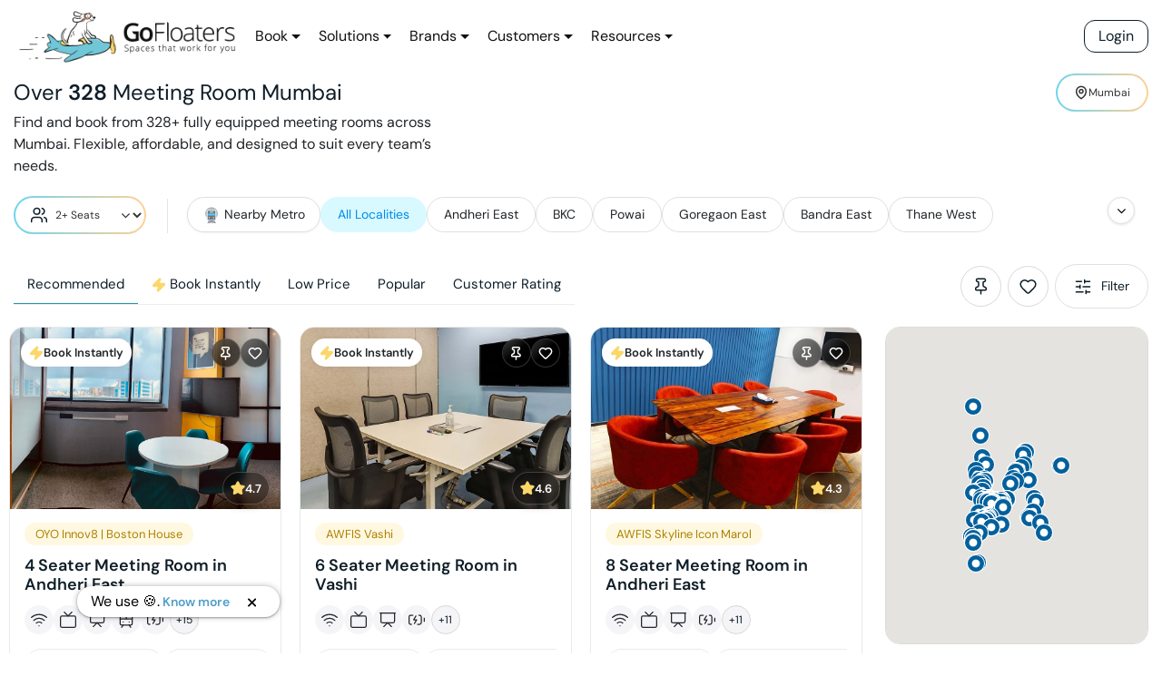

--- FILE ---
content_type: text/html; charset=utf-8
request_url: https://gofloaters.com/meeting-spaces/mumbai/nariman-point/
body_size: 84542
content:
<!DOCTYPE html><html lang="en"><head><meta charSet="utf-8"/><meta http-equiv="x-ua-compatible" content="ie=edge"/><meta name="viewport" content="width=device-width, initial-scale=1, shrink-to-fit=no"/><style data-href="/styles.cb518c9a692a7be17fc0.css" id="gatsby-global-css">/*!

 */:root{--blue:#007bff;--indigo:#6610f2;--purple:#6f42c1;--pink:#e83e8c;--red:#dc3545;--orange:#fd7e14;--yellow:#ffc107;--green:#28a745;--teal:#20c997;--cyan:#17a2b8;--white:#fff;--gray:#6c757d;--gray-dark:#343a40;--primary:#007bff;--secondary:#6c757d;--success:#28a745;--info:#17a2b8;--warning:#ffc107;--danger:#dc3545;--light:#f8f9fa;--dark:#343a40;--breakpoint-xs:0;--breakpoint-sm:576px;--breakpoint-md:768px;--breakpoint-lg:992px;--breakpoint-xl:1200px;--font-family-sans-serif:-apple-system,BlinkMacSystemFont,"Segoe UI",Roboto,"Helvetica Neue",Arial,"Noto Sans",sans-serif,"Apple Color Emoji","Segoe UI Emoji","Segoe UI Symbol","Noto Color Emoji";--font-family-monospace:SFMono-Regular,Menlo,Monaco,Consolas,"Liberation Mono","Courier New",monospace}*,:after,:before{box-sizing:border-box}html{font-family:sans-serif;line-height:1.15;-webkit-tap-highlight-color:transparent}article,aside,figcaption,figure,footer,header,hgroup,main,nav,section{display:block}body{margin:0;font-family:-apple-system,BlinkMacSystemFont,Segoe UI,Roboto,Helvetica Neue,Arial,Noto Sans,sans-serif,Apple Color Emoji,Segoe UI Emoji,Segoe UI Symbol,Noto Color Emoji;font-size:1rem;font-weight:400;line-height:1.5;color:#212529;text-align:left;background-color:#fff}[tabindex="-1"]:focus:not(:focus-visible){outline:0!important}hr{box-sizing:content-box;height:0;overflow:visible}h1,h2,h3,h4,h5,h6{margin-top:0;margin-bottom:.5rem}p{margin-bottom:1rem}abbr[data-original-title],abbr[title]{text-decoration:underline;-webkit-text-decoration:underline dotted;text-decoration:underline dotted;cursor:help;border-bottom:0;-webkit-text-decoration-skip-ink:none;text-decoration-skip-ink:none}address{font-style:normal;line-height:inherit}address,dl,ol,ul{margin-bottom:1rem}dl,ol,ul{margin-top:0}ol ol,ol ul,ul ol,ul ul{margin-bottom:0}dt{font-weight:700}dd{margin-bottom:.5rem;margin-left:0}blockquote{margin:0 0 1rem}b,strong{font-weight:bolder}small{font-size:80%}sub,sup{position:relative;font-size:75%;line-height:0;vertical-align:baseline}sub{bottom:-.25em}sup{top:-.5em}a{color:#007bff;text-decoration:none;background-color:transparent}a:hover{color:#0056b3;text-decoration:underline}a:not([href]),a:not([href]):hover{color:inherit;text-decoration:none}code,kbd,pre,samp{font-family:SFMono-Regular,Menlo,Monaco,Consolas,Liberation Mono,Courier New,monospace;font-size:1em}pre{margin-top:0;margin-bottom:1rem;overflow:auto}figure{margin:0 0 1rem}img{border-style:none}img,svg{vertical-align:middle}svg{overflow:hidden}table{border-collapse:collapse}caption{padding-top:.75rem;padding-bottom:.75rem;color:#6c757d;text-align:left;caption-side:bottom}th{text-align:inherit}label{display:inline-block;margin-bottom:.5rem}button{border-radius:0}button:focus{outline:1px dotted;outline:5px auto -webkit-focus-ring-color}button,input,optgroup,select,textarea{margin:0;font-family:inherit;font-size:inherit;line-height:inherit}button,input{overflow:visible}button,select{text-transform:none}select{word-wrap:normal}[type=button],[type=reset],[type=submit],button{-webkit-appearance:button}[type=button]:not(:disabled),[type=reset]:not(:disabled),[type=submit]:not(:disabled),button:not(:disabled){cursor:pointer}[type=button]::-moz-focus-inner,[type=reset]::-moz-focus-inner,[type=submit]::-moz-focus-inner,button::-moz-focus-inner{padding:0;border-style:none}input[type=date],input[type=datetime-local],input[type=month],input[type=time]{-webkit-appearance:listbox}textarea{overflow:auto;resize:vertical}fieldset{min-width:0;padding:0;margin:0;border:0}legend{display:block;width:100%;max-width:100%;padding:0;margin-bottom:.5rem;font-size:1.5rem;line-height:inherit;color:inherit;white-space:normal}progress{vertical-align:baseline}[type=number]::-webkit-inner-spin-button,[type=number]::-webkit-outer-spin-button{height:auto}[type=search]{outline-offset:-2px;-webkit-appearance:none}[type=search]::-webkit-search-decoration{-webkit-appearance:none}::-webkit-file-upload-button{font:inherit;-webkit-appearance:button}output{display:inline-block}summary{display:list-item;cursor:pointer}template{display:none}[hidden]{display:none!important}.h1,.h2,.h3,.h4,.h5,.h6,h1,h2,h3,h4,h5,h6{margin-bottom:.5rem;font-weight:500;line-height:1.2}.h1,h1{font-size:2.5rem}.h2,h2{font-size:2rem}.h3,h3{font-size:1.75rem}.h4,h4{font-size:1.5rem}.h5,h5{font-size:1.25rem}.h6,h6{font-size:1rem}.lead{font-size:1.25rem;font-weight:300}.display-1{font-size:6rem}.display-1,.display-2{font-weight:300;line-height:1.2}.display-2{font-size:5.5rem}.display-3{font-size:4.5rem}.display-3,.display-4{font-weight:300;line-height:1.2}.display-4{font-size:3.5rem}hr{margin-top:1rem;margin-bottom:1rem;border:0;border-top:1px solid rgba(0,0,0,.1)}.small,small{font-size:80%;font-weight:400}.mark,mark{padding:.2em;background-color:#fcf8e3}.list-inline,.list-unstyled{padding-left:0;list-style:none}.list-inline-item{display:inline-block}.list-inline-item:not(:last-child){margin-right:.5rem}.initialism{font-size:90%;text-transform:uppercase}.blockquote{margin-bottom:1rem;font-size:1.25rem}.blockquote-footer{display:block;font-size:80%;color:#6c757d}.blockquote-footer:before{content:"\2014\A0"}.img-fluid,.img-thumbnail{max-width:100%;height:auto}.img-thumbnail{padding:.25rem;background-color:#fff;border:1px solid #dee2e6;border-radius:.25rem}.figure{display:inline-block}.figure-img{margin-bottom:.5rem;line-height:1}.figure-caption{font-size:90%;color:#6c757d}code{font-size:87.5%;color:#e83e8c;word-wrap:break-word}a>code{color:inherit}kbd{padding:.2rem .4rem;font-size:87.5%;color:#fff;background-color:#212529;border-radius:.2rem}kbd kbd{padding:0;font-size:100%;font-weight:700}pre{display:block;font-size:87.5%;color:#212529}pre code{font-size:inherit;color:inherit;word-break:normal}.pre-scrollable{max-height:340px;overflow-y:scroll}.container{width:100%;padding-right:15px;padding-left:15px;margin-right:auto;margin-left:auto}@media (min-width:576px){.container{max-width:540px}}@media (min-width:768px){.container{max-width:720px}}@media (min-width:992px){.container{max-width:960px}}@media (min-width:1200px){.container{max-width:1140px}}.container-fluid,.container-lg,.container-md,.container-sm,.container-xl{width:100%;padding-right:15px;padding-left:15px;margin-right:auto;margin-left:auto}@media (min-width:576px){.container,.container-sm{max-width:540px}}@media (min-width:768px){.container,.container-md,.container-sm{max-width:720px}}@media (min-width:992px){.container,.container-lg,.container-md,.container-sm{max-width:960px}}@media (min-width:1200px){.container,.container-lg,.container-md,.container-sm,.container-xl{max-width:1140px}}.row{display:flex;flex-wrap:wrap;margin-right:-15px;margin-left:-15px}.no-gutters{margin-right:0;margin-left:0}.no-gutters>.col,.no-gutters>[class*=col-]{padding-right:0;padding-left:0}.col,.col-1,.col-2,.col-3,.col-4,.col-5,.col-6,.col-7,.col-8,.col-9,.col-10,.col-11,.col-12,.col-auto,.col-lg,.col-lg-1,.col-lg-2,.col-lg-3,.col-lg-4,.col-lg-5,.col-lg-6,.col-lg-7,.col-lg-8,.col-lg-9,.col-lg-10,.col-lg-11,.col-lg-12,.col-lg-auto,.col-md,.col-md-1,.col-md-2,.col-md-3,.col-md-4,.col-md-5,.col-md-6,.col-md-7,.col-md-8,.col-md-9,.col-md-10,.col-md-11,.col-md-12,.col-md-auto,.col-sm,.col-sm-1,.col-sm-2,.col-sm-3,.col-sm-4,.col-sm-5,.col-sm-6,.col-sm-7,.col-sm-8,.col-sm-9,.col-sm-10,.col-sm-11,.col-sm-12,.col-sm-auto,.col-xl,.col-xl-1,.col-xl-2,.col-xl-3,.col-xl-4,.col-xl-5,.col-xl-6,.col-xl-7,.col-xl-8,.col-xl-9,.col-xl-10,.col-xl-11,.col-xl-12,.col-xl-auto{position:relative;width:100%;padding-right:15px;padding-left:15px}.col{flex-basis:0;flex-grow:1;max-width:100%}.row-cols-1>*{flex:0 0 100%;max-width:100%}.row-cols-2>*{flex:0 0 50%;max-width:50%}.row-cols-3>*{flex:0 0 33.333333%;max-width:33.333333%}.row-cols-4>*{flex:0 0 25%;max-width:25%}.row-cols-5>*{flex:0 0 20%;max-width:20%}.row-cols-6>*{flex:0 0 16.666667%;max-width:16.666667%}.col-auto{flex:0 0 auto;width:auto;max-width:100%}.col-1{flex:0 0 8.333333%;max-width:8.333333%}.col-2{flex:0 0 16.666667%;max-width:16.666667%}.col-3{flex:0 0 25%;max-width:25%}.col-4{flex:0 0 33.333333%;max-width:33.333333%}.col-5{flex:0 0 41.666667%;max-width:41.666667%}.col-6{flex:0 0 50%;max-width:50%}.col-7{flex:0 0 58.333333%;max-width:58.333333%}.col-8{flex:0 0 66.666667%;max-width:66.666667%}.col-9{flex:0 0 75%;max-width:75%}.col-10{flex:0 0 83.333333%;max-width:83.333333%}.col-11{flex:0 0 91.666667%;max-width:91.666667%}.col-12{flex:0 0 100%;max-width:100%}.order-first{order:-1}.order-last{order:13}.order-0{order:0}.order-1{order:1}.order-2{order:2}.order-3{order:3}.order-4{order:4}.order-5{order:5}.order-6{order:6}.order-7{order:7}.order-8{order:8}.order-9{order:9}.order-10{order:10}.order-11{order:11}.order-12{order:12}.offset-1{margin-left:8.333333%}.offset-2{margin-left:16.666667%}.offset-3{margin-left:25%}.offset-4{margin-left:33.333333%}.offset-5{margin-left:41.666667%}.offset-6{margin-left:50%}.offset-7{margin-left:58.333333%}.offset-8{margin-left:66.666667%}.offset-9{margin-left:75%}.offset-10{margin-left:83.333333%}.offset-11{margin-left:91.666667%}@media (min-width:576px){.col-sm{flex-basis:0;flex-grow:1;max-width:100%}.row-cols-sm-1>*{flex:0 0 100%;max-width:100%}.row-cols-sm-2>*{flex:0 0 50%;max-width:50%}.row-cols-sm-3>*{flex:0 0 33.333333%;max-width:33.333333%}.row-cols-sm-4>*{flex:0 0 25%;max-width:25%}.row-cols-sm-5>*{flex:0 0 20%;max-width:20%}.row-cols-sm-6>*{flex:0 0 16.666667%;max-width:16.666667%}.col-sm-auto{flex:0 0 auto;width:auto;max-width:100%}.col-sm-1{flex:0 0 8.333333%;max-width:8.333333%}.col-sm-2{flex:0 0 16.666667%;max-width:16.666667%}.col-sm-3{flex:0 0 25%;max-width:25%}.col-sm-4{flex:0 0 33.333333%;max-width:33.333333%}.col-sm-5{flex:0 0 41.666667%;max-width:41.666667%}.col-sm-6{flex:0 0 50%;max-width:50%}.col-sm-7{flex:0 0 58.333333%;max-width:58.333333%}.col-sm-8{flex:0 0 66.666667%;max-width:66.666667%}.col-sm-9{flex:0 0 75%;max-width:75%}.col-sm-10{flex:0 0 83.333333%;max-width:83.333333%}.col-sm-11{flex:0 0 91.666667%;max-width:91.666667%}.col-sm-12{flex:0 0 100%;max-width:100%}.order-sm-first{order:-1}.order-sm-last{order:13}.order-sm-0{order:0}.order-sm-1{order:1}.order-sm-2{order:2}.order-sm-3{order:3}.order-sm-4{order:4}.order-sm-5{order:5}.order-sm-6{order:6}.order-sm-7{order:7}.order-sm-8{order:8}.order-sm-9{order:9}.order-sm-10{order:10}.order-sm-11{order:11}.order-sm-12{order:12}.offset-sm-0{margin-left:0}.offset-sm-1{margin-left:8.333333%}.offset-sm-2{margin-left:16.666667%}.offset-sm-3{margin-left:25%}.offset-sm-4{margin-left:33.333333%}.offset-sm-5{margin-left:41.666667%}.offset-sm-6{margin-left:50%}.offset-sm-7{margin-left:58.333333%}.offset-sm-8{margin-left:66.666667%}.offset-sm-9{margin-left:75%}.offset-sm-10{margin-left:83.333333%}.offset-sm-11{margin-left:91.666667%}}@media (min-width:768px){.col-md{flex-basis:0;flex-grow:1;max-width:100%}.row-cols-md-1>*{flex:0 0 100%;max-width:100%}.row-cols-md-2>*{flex:0 0 50%;max-width:50%}.row-cols-md-3>*{flex:0 0 33.333333%;max-width:33.333333%}.row-cols-md-4>*{flex:0 0 25%;max-width:25%}.row-cols-md-5>*{flex:0 0 20%;max-width:20%}.row-cols-md-6>*{flex:0 0 16.666667%;max-width:16.666667%}.col-md-auto{flex:0 0 auto;width:auto;max-width:100%}.col-md-1{flex:0 0 8.333333%;max-width:8.333333%}.col-md-2{flex:0 0 16.666667%;max-width:16.666667%}.col-md-3{flex:0 0 25%;max-width:25%}.col-md-4{flex:0 0 33.333333%;max-width:33.333333%}.col-md-5{flex:0 0 41.666667%;max-width:41.666667%}.col-md-6{flex:0 0 50%;max-width:50%}.col-md-7{flex:0 0 58.333333%;max-width:58.333333%}.col-md-8{flex:0 0 66.666667%;max-width:66.666667%}.col-md-9{flex:0 0 75%;max-width:75%}.col-md-10{flex:0 0 83.333333%;max-width:83.333333%}.col-md-11{flex:0 0 91.666667%;max-width:91.666667%}.col-md-12{flex:0 0 100%;max-width:100%}.order-md-first{order:-1}.order-md-last{order:13}.order-md-0{order:0}.order-md-1{order:1}.order-md-2{order:2}.order-md-3{order:3}.order-md-4{order:4}.order-md-5{order:5}.order-md-6{order:6}.order-md-7{order:7}.order-md-8{order:8}.order-md-9{order:9}.order-md-10{order:10}.order-md-11{order:11}.order-md-12{order:12}.offset-md-0{margin-left:0}.offset-md-1{margin-left:8.333333%}.offset-md-2{margin-left:16.666667%}.offset-md-3{margin-left:25%}.offset-md-4{margin-left:33.333333%}.offset-md-5{margin-left:41.666667%}.offset-md-6{margin-left:50%}.offset-md-7{margin-left:58.333333%}.offset-md-8{margin-left:66.666667%}.offset-md-9{margin-left:75%}.offset-md-10{margin-left:83.333333%}.offset-md-11{margin-left:91.666667%}}@media (min-width:992px){.col-lg{flex-basis:0;flex-grow:1;max-width:100%}.row-cols-lg-1>*{flex:0 0 100%;max-width:100%}.row-cols-lg-2>*{flex:0 0 50%;max-width:50%}.row-cols-lg-3>*{flex:0 0 33.333333%;max-width:33.333333%}.row-cols-lg-4>*{flex:0 0 25%;max-width:25%}.row-cols-lg-5>*{flex:0 0 20%;max-width:20%}.row-cols-lg-6>*{flex:0 0 16.666667%;max-width:16.666667%}.col-lg-auto{flex:0 0 auto;width:auto;max-width:100%}.col-lg-1{flex:0 0 8.333333%;max-width:8.333333%}.col-lg-2{flex:0 0 16.666667%;max-width:16.666667%}.col-lg-3{flex:0 0 25%;max-width:25%}.col-lg-4{flex:0 0 33.333333%;max-width:33.333333%}.col-lg-5{flex:0 0 41.666667%;max-width:41.666667%}.col-lg-6{flex:0 0 50%;max-width:50%}.col-lg-7{flex:0 0 58.333333%;max-width:58.333333%}.col-lg-8{flex:0 0 66.666667%;max-width:66.666667%}.col-lg-9{flex:0 0 75%;max-width:75%}.col-lg-10{flex:0 0 83.333333%;max-width:83.333333%}.col-lg-11{flex:0 0 91.666667%;max-width:91.666667%}.col-lg-12{flex:0 0 100%;max-width:100%}.order-lg-first{order:-1}.order-lg-last{order:13}.order-lg-0{order:0}.order-lg-1{order:1}.order-lg-2{order:2}.order-lg-3{order:3}.order-lg-4{order:4}.order-lg-5{order:5}.order-lg-6{order:6}.order-lg-7{order:7}.order-lg-8{order:8}.order-lg-9{order:9}.order-lg-10{order:10}.order-lg-11{order:11}.order-lg-12{order:12}.offset-lg-0{margin-left:0}.offset-lg-1{margin-left:8.333333%}.offset-lg-2{margin-left:16.666667%}.offset-lg-3{margin-left:25%}.offset-lg-4{margin-left:33.333333%}.offset-lg-5{margin-left:41.666667%}.offset-lg-6{margin-left:50%}.offset-lg-7{margin-left:58.333333%}.offset-lg-8{margin-left:66.666667%}.offset-lg-9{margin-left:75%}.offset-lg-10{margin-left:83.333333%}.offset-lg-11{margin-left:91.666667%}}@media (min-width:1200px){.col-xl{flex-basis:0;flex-grow:1;max-width:100%}.row-cols-xl-1>*{flex:0 0 100%;max-width:100%}.row-cols-xl-2>*{flex:0 0 50%;max-width:50%}.row-cols-xl-3>*{flex:0 0 33.333333%;max-width:33.333333%}.row-cols-xl-4>*{flex:0 0 25%;max-width:25%}.row-cols-xl-5>*{flex:0 0 20%;max-width:20%}.row-cols-xl-6>*{flex:0 0 16.666667%;max-width:16.666667%}.col-xl-auto{flex:0 0 auto;width:auto;max-width:100%}.col-xl-1{flex:0 0 8.333333%;max-width:8.333333%}.col-xl-2{flex:0 0 16.666667%;max-width:16.666667%}.col-xl-3{flex:0 0 25%;max-width:25%}.col-xl-4{flex:0 0 33.333333%;max-width:33.333333%}.col-xl-5{flex:0 0 41.666667%;max-width:41.666667%}.col-xl-6{flex:0 0 50%;max-width:50%}.col-xl-7{flex:0 0 58.333333%;max-width:58.333333%}.col-xl-8{flex:0 0 66.666667%;max-width:66.666667%}.col-xl-9{flex:0 0 75%;max-width:75%}.col-xl-10{flex:0 0 83.333333%;max-width:83.333333%}.col-xl-11{flex:0 0 91.666667%;max-width:91.666667%}.col-xl-12{flex:0 0 100%;max-width:100%}.order-xl-first{order:-1}.order-xl-last{order:13}.order-xl-0{order:0}.order-xl-1{order:1}.order-xl-2{order:2}.order-xl-3{order:3}.order-xl-4{order:4}.order-xl-5{order:5}.order-xl-6{order:6}.order-xl-7{order:7}.order-xl-8{order:8}.order-xl-9{order:9}.order-xl-10{order:10}.order-xl-11{order:11}.order-xl-12{order:12}.offset-xl-0{margin-left:0}.offset-xl-1{margin-left:8.333333%}.offset-xl-2{margin-left:16.666667%}.offset-xl-3{margin-left:25%}.offset-xl-4{margin-left:33.333333%}.offset-xl-5{margin-left:41.666667%}.offset-xl-6{margin-left:50%}.offset-xl-7{margin-left:58.333333%}.offset-xl-8{margin-left:66.666667%}.offset-xl-9{margin-left:75%}.offset-xl-10{margin-left:83.333333%}.offset-xl-11{margin-left:91.666667%}}.table{width:100%;margin-bottom:1rem;color:#212529}.table td,.table th{padding:.75rem;vertical-align:top;border-top:1px solid #dee2e6}.table thead th{vertical-align:bottom;border-bottom:2px solid #dee2e6}.table tbody+tbody{border-top:2px solid #dee2e6}.table-sm td,.table-sm th{padding:.3rem}.table-bordered,.table-bordered td,.table-bordered th{border:1px solid #dee2e6}.table-bordered thead td,.table-bordered thead th{border-bottom-width:2px}.table-borderless tbody+tbody,.table-borderless td,.table-borderless th,.table-borderless thead th{border:0}.table-striped tbody tr:nth-of-type(odd){background-color:rgba(0,0,0,.05)}.table-hover tbody tr:hover{color:#212529;background-color:rgba(0,0,0,.075)}.table-primary,.table-primary>td,.table-primary>th{background-color:#b8daff}.table-primary tbody+tbody,.table-primary td,.table-primary th,.table-primary thead th{border-color:#7abaff}.table-hover .table-primary:hover,.table-hover .table-primary:hover>td,.table-hover .table-primary:hover>th{background-color:#9fcdff}.table-secondary,.table-secondary>td,.table-secondary>th{background-color:#d6d8db}.table-secondary tbody+tbody,.table-secondary td,.table-secondary th,.table-secondary thead th{border-color:#b3b7bb}.table-hover .table-secondary:hover,.table-hover .table-secondary:hover>td,.table-hover .table-secondary:hover>th{background-color:#c8cbcf}.table-success,.table-success>td,.table-success>th{background-color:#c3e6cb}.table-success tbody+tbody,.table-success td,.table-success th,.table-success thead th{border-color:#8fd19e}.table-hover .table-success:hover,.table-hover .table-success:hover>td,.table-hover .table-success:hover>th{background-color:#b1dfbb}.table-info,.table-info>td,.table-info>th{background-color:#bee5eb}.table-info tbody+tbody,.table-info td,.table-info th,.table-info thead th{border-color:#86cfda}.table-hover .table-info:hover,.table-hover .table-info:hover>td,.table-hover .table-info:hover>th{background-color:#abdde5}.table-warning,.table-warning>td,.table-warning>th{background-color:#ffeeba}.table-warning tbody+tbody,.table-warning td,.table-warning th,.table-warning thead th{border-color:#ffdf7e}.table-hover .table-warning:hover,.table-hover .table-warning:hover>td,.table-hover .table-warning:hover>th{background-color:#ffe8a1}.table-danger,.table-danger>td,.table-danger>th{background-color:#f5c6cb}.table-danger tbody+tbody,.table-danger td,.table-danger th,.table-danger thead th{border-color:#ed969e}.table-hover .table-danger:hover,.table-hover .table-danger:hover>td,.table-hover .table-danger:hover>th{background-color:#f1b0b7}.table-light,.table-light>td,.table-light>th{background-color:#fdfdfe}.table-light tbody+tbody,.table-light td,.table-light th,.table-light thead th{border-color:#fbfcfc}.table-hover .table-light:hover,.table-hover .table-light:hover>td,.table-hover .table-light:hover>th{background-color:#ececf6}.table-dark,.table-dark>td,.table-dark>th{background-color:#c6c8ca}.table-dark tbody+tbody,.table-dark td,.table-dark th,.table-dark thead th{border-color:#95999c}.table-hover .table-dark:hover,.table-hover .table-dark:hover>td,.table-hover .table-dark:hover>th{background-color:#b9bbbe}.table-active,.table-active>td,.table-active>th,.table-hover .table-active:hover,.table-hover .table-active:hover>td,.table-hover .table-active:hover>th{background-color:rgba(0,0,0,.075)}.table .thead-dark th{color:#fff;background-color:#343a40;border-color:#454d55}.table .thead-light th{color:#495057;background-color:#e9ecef;border-color:#dee2e6}.table-dark{color:#fff;background-color:#343a40}.table-dark td,.table-dark th,.table-dark thead th{border-color:#454d55}.table-dark.table-bordered{border:0}.table-dark.table-striped tbody tr:nth-of-type(odd){background-color:hsla(0,0%,100%,.05)}.table-dark.table-hover tbody tr:hover{color:#fff;background-color:hsla(0,0%,100%,.075)}@media (max-width:575.98px){.table-responsive-sm{display:block;width:100%;overflow-x:auto;-webkit-overflow-scrolling:touch}.table-responsive-sm>.table-bordered{border:0}}@media (max-width:767.98px){.table-responsive-md{display:block;width:100%;overflow-x:auto;-webkit-overflow-scrolling:touch}.table-responsive-md>.table-bordered{border:0}}@media (max-width:991.98px){.table-responsive-lg{display:block;width:100%;overflow-x:auto;-webkit-overflow-scrolling:touch}.table-responsive-lg>.table-bordered{border:0}}@media (max-width:1199.98px){.table-responsive-xl{display:block;width:100%;overflow-x:auto;-webkit-overflow-scrolling:touch}.table-responsive-xl>.table-bordered{border:0}}.table-responsive{display:block;width:100%;overflow-x:auto;-webkit-overflow-scrolling:touch}.table-responsive>.table-bordered{border:0}.form-control{display:block;width:100%;height:calc(1.5em + .75rem + 2px);padding:.375rem .75rem;font-size:1rem;font-weight:400;line-height:1.5;color:#495057;background-color:#fff;background-clip:padding-box;border:1px solid #ced4da;border-radius:.25rem;transition:border-color .15s ease-in-out,box-shadow .15s ease-in-out}@media (prefers-reduced-motion:reduce){.form-control{transition:none}}.form-control::-ms-expand{background-color:transparent;border:0}.form-control:-moz-focusring{color:transparent;text-shadow:0 0 0 #495057}.form-control:focus{color:#495057;background-color:#fff;border-color:#80bdff;outline:0;box-shadow:0 0 0 .2rem rgba(0,123,255,.25)}.form-control::placeholder{color:#6c757d;opacity:1}.form-control:disabled,.form-control[readonly]{background-color:#e9ecef;opacity:1}select.form-control:focus::-ms-value{color:#495057;background-color:#fff}.form-control-file,.form-control-range{display:block;width:100%}.col-form-label{padding-top:calc(.375rem + 1px);padding-bottom:calc(.375rem + 1px);margin-bottom:0;font-size:inherit;line-height:1.5}.col-form-label-lg{padding-top:calc(.5rem + 1px);padding-bottom:calc(.5rem + 1px);font-size:1.25rem;line-height:1.5}.col-form-label-sm{padding-top:calc(.25rem + 1px);padding-bottom:calc(.25rem + 1px);font-size:.875rem;line-height:1.5}.form-control-plaintext{display:block;width:100%;padding:.375rem 0;margin-bottom:0;font-size:1rem;line-height:1.5;color:#212529;background-color:transparent;border:solid transparent;border-width:1px 0}.form-control-plaintext.form-control-lg,.form-control-plaintext.form-control-sm{padding-right:0;padding-left:0}.form-control-sm{height:calc(1.5em + .5rem + 2px);padding:.25rem .5rem;font-size:.875rem;line-height:1.5;border-radius:.2rem}.form-control-lg{height:calc(1.5em + 1rem + 2px);padding:.5rem 1rem;font-size:1.25rem;line-height:1.5;border-radius:.3rem}select.form-control[multiple],select.form-control[size],textarea.form-control{height:auto}.form-group{margin-bottom:1rem}.form-text{display:block;margin-top:.25rem}.form-row{display:flex;flex-wrap:wrap;margin-right:-5px;margin-left:-5px}.form-row>.col,.form-row>[class*=col-]{padding-right:5px;padding-left:5px}.form-check{position:relative;display:block;padding-left:1.25rem}.form-check-input{position:absolute;margin-top:.3rem;margin-left:-1.25rem}.form-check-input:disabled~.form-check-label,.form-check-input[disabled]~.form-check-label{color:#6c757d}.form-check-label{margin-bottom:0}.form-check-inline{display:inline-flex;align-items:center;padding-left:0;margin-right:.75rem}.form-check-inline .form-check-input{position:static;margin-top:0;margin-right:.3125rem;margin-left:0}.valid-feedback{display:none;width:100%;margin-top:.25rem;font-size:80%;color:#28a745}.valid-tooltip{position:absolute;top:100%;z-index:5;display:none;max-width:100%;padding:.25rem .5rem;margin-top:.1rem;font-size:.875rem;line-height:1.5;color:#fff;background-color:rgba(40,167,69,.9);border-radius:.25rem}.is-valid~.valid-feedback,.is-valid~.valid-tooltip,.was-validated :valid~.valid-feedback,.was-validated :valid~.valid-tooltip{display:block}.form-control.is-valid,.was-validated .form-control:valid{border-color:#28a745;padding-right:calc(1.5em + .75rem);background-image:url("data:image/svg+xml;charset=utf-8,%3Csvg xmlns='http://www.w3.org/2000/svg' width='8' height='8' viewBox='0 0 8 8'%3E%3Cpath fill='%2328a745' d='M2.3 6.73L.6 4.53c-.4-1.04.46-1.4 1.1-.8l1.1 1.4 3.4-3.8c.6-.63 1.6-.27 1.2.7l-4 4.6c-.43.5-.8.4-1.1.1z'/%3E%3C/svg%3E");background-repeat:no-repeat;background-position:right calc(.375em + .1875rem) center;background-size:calc(.75em + .375rem) calc(.75em + .375rem)}.form-control.is-valid:focus,.was-validated .form-control:valid:focus{border-color:#28a745;box-shadow:0 0 0 .2rem rgba(40,167,69,.25)}.was-validated textarea.form-control:valid,textarea.form-control.is-valid{padding-right:calc(1.5em + .75rem);background-position:top calc(.375em + .1875rem) right calc(.375em + .1875rem)}.custom-select.is-valid,.was-validated .custom-select:valid{border-color:#28a745;padding-right:calc(.75em + 2.3125rem);background:url("data:image/svg+xml;charset=utf-8,%3Csvg xmlns='http://www.w3.org/2000/svg' width='4' height='5' viewBox='0 0 4 5'%3E%3Cpath fill='%23343a40' d='M2 0L0 2h4zm0 5L0 3h4z'/%3E%3C/svg%3E") no-repeat right .75rem center/8px 10px,url("data:image/svg+xml;charset=utf-8,%3Csvg xmlns='http://www.w3.org/2000/svg' width='8' height='8' viewBox='0 0 8 8'%3E%3Cpath fill='%2328a745' d='M2.3 6.73L.6 4.53c-.4-1.04.46-1.4 1.1-.8l1.1 1.4 3.4-3.8c.6-.63 1.6-.27 1.2.7l-4 4.6c-.43.5-.8.4-1.1.1z'/%3E%3C/svg%3E") #fff no-repeat center right 1.75rem/calc(.75em + .375rem) calc(.75em + .375rem)}.custom-select.is-valid:focus,.was-validated .custom-select:valid:focus{border-color:#28a745;box-shadow:0 0 0 .2rem rgba(40,167,69,.25)}.form-check-input.is-valid~.form-check-label,.was-validated .form-check-input:valid~.form-check-label{color:#28a745}.form-check-input.is-valid~.valid-feedback,.form-check-input.is-valid~.valid-tooltip,.was-validated .form-check-input:valid~.valid-feedback,.was-validated .form-check-input:valid~.valid-tooltip{display:block}.custom-control-input.is-valid~.custom-control-label,.was-validated .custom-control-input:valid~.custom-control-label{color:#28a745}.custom-control-input.is-valid~.custom-control-label:before,.was-validated .custom-control-input:valid~.custom-control-label:before{border-color:#28a745}.custom-control-input.is-valid:checked~.custom-control-label:before,.was-validated .custom-control-input:valid:checked~.custom-control-label:before{border-color:#34ce57;background-color:#34ce57}.custom-control-input.is-valid:focus~.custom-control-label:before,.was-validated .custom-control-input:valid:focus~.custom-control-label:before{box-shadow:0 0 0 .2rem rgba(40,167,69,.25)}.custom-control-input.is-valid:focus:not(:checked)~.custom-control-label:before,.custom-file-input.is-valid~.custom-file-label,.was-validated .custom-control-input:valid:focus:not(:checked)~.custom-control-label:before,.was-validated .custom-file-input:valid~.custom-file-label{border-color:#28a745}.custom-file-input.is-valid:focus~.custom-file-label,.was-validated .custom-file-input:valid:focus~.custom-file-label{border-color:#28a745;box-shadow:0 0 0 .2rem rgba(40,167,69,.25)}.invalid-feedback{display:none;width:100%;margin-top:.25rem;font-size:80%;color:#dc3545}.invalid-tooltip{position:absolute;top:100%;z-index:5;display:none;max-width:100%;padding:.25rem .5rem;margin-top:.1rem;font-size:.875rem;line-height:1.5;color:#fff;background-color:rgba(220,53,69,.9);border-radius:.25rem}.is-invalid~.invalid-feedback,.is-invalid~.invalid-tooltip,.was-validated :invalid~.invalid-feedback,.was-validated :invalid~.invalid-tooltip{display:block}.form-control.is-invalid,.was-validated .form-control:invalid{border-color:#dc3545;padding-right:calc(1.5em + .75rem);background-image:url("data:image/svg+xml;charset=utf-8,%3Csvg xmlns='http://www.w3.org/2000/svg' width='12' height='12' fill='none' stroke='%23dc3545' viewBox='0 0 12 12'%3E%3Ccircle cx='6' cy='6' r='4.5'/%3E%3Cpath stroke-linejoin='round' d='M5.8 3.6h.4L6 6.5z'/%3E%3Ccircle cx='6' cy='8.2' r='.6' fill='%23dc3545' stroke='none'/%3E%3C/svg%3E");background-repeat:no-repeat;background-position:right calc(.375em + .1875rem) center;background-size:calc(.75em + .375rem) calc(.75em + .375rem)}.form-control.is-invalid:focus,.was-validated .form-control:invalid:focus{border-color:#dc3545;box-shadow:0 0 0 .2rem rgba(220,53,69,.25)}.was-validated textarea.form-control:invalid,textarea.form-control.is-invalid{padding-right:calc(1.5em + .75rem);background-position:top calc(.375em + .1875rem) right calc(.375em + .1875rem)}.custom-select.is-invalid,.was-validated .custom-select:invalid{border-color:#dc3545;padding-right:calc(.75em + 2.3125rem);background:url("data:image/svg+xml;charset=utf-8,%3Csvg xmlns='http://www.w3.org/2000/svg' width='4' height='5' viewBox='0 0 4 5'%3E%3Cpath fill='%23343a40' d='M2 0L0 2h4zm0 5L0 3h4z'/%3E%3C/svg%3E") no-repeat right .75rem center/8px 10px,url("data:image/svg+xml;charset=utf-8,%3Csvg xmlns='http://www.w3.org/2000/svg' width='12' height='12' fill='none' stroke='%23dc3545' viewBox='0 0 12 12'%3E%3Ccircle cx='6' cy='6' r='4.5'/%3E%3Cpath stroke-linejoin='round' d='M5.8 3.6h.4L6 6.5z'/%3E%3Ccircle cx='6' cy='8.2' r='.6' fill='%23dc3545' stroke='none'/%3E%3C/svg%3E") #fff no-repeat center right 1.75rem/calc(.75em + .375rem) calc(.75em + .375rem)}.custom-select.is-invalid:focus,.was-validated .custom-select:invalid:focus{border-color:#dc3545;box-shadow:0 0 0 .2rem rgba(220,53,69,.25)}.form-check-input.is-invalid~.form-check-label,.was-validated .form-check-input:invalid~.form-check-label{color:#dc3545}.form-check-input.is-invalid~.invalid-feedback,.form-check-input.is-invalid~.invalid-tooltip,.was-validated .form-check-input:invalid~.invalid-feedback,.was-validated .form-check-input:invalid~.invalid-tooltip{display:block}.custom-control-input.is-invalid~.custom-control-label,.was-validated .custom-control-input:invalid~.custom-control-label{color:#dc3545}.custom-control-input.is-invalid~.custom-control-label:before,.was-validated .custom-control-input:invalid~.custom-control-label:before{border-color:#dc3545}.custom-control-input.is-invalid:checked~.custom-control-label:before,.was-validated .custom-control-input:invalid:checked~.custom-control-label:before{border-color:#e4606d;background-color:#e4606d}.custom-control-input.is-invalid:focus~.custom-control-label:before,.was-validated .custom-control-input:invalid:focus~.custom-control-label:before{box-shadow:0 0 0 .2rem rgba(220,53,69,.25)}.custom-control-input.is-invalid:focus:not(:checked)~.custom-control-label:before,.custom-file-input.is-invalid~.custom-file-label,.was-validated .custom-control-input:invalid:focus:not(:checked)~.custom-control-label:before,.was-validated .custom-file-input:invalid~.custom-file-label{border-color:#dc3545}.custom-file-input.is-invalid:focus~.custom-file-label,.was-validated .custom-file-input:invalid:focus~.custom-file-label{border-color:#dc3545;box-shadow:0 0 0 .2rem rgba(220,53,69,.25)}.form-inline{display:flex;flex-flow:row wrap;align-items:center}.form-inline .form-check{width:100%}@media (min-width:576px){.form-inline label{justify-content:center}.form-inline .form-group,.form-inline label{display:flex;align-items:center;margin-bottom:0}.form-inline .form-group{flex:0 0 auto;flex-flow:row wrap}.form-inline .form-control{display:inline-block;width:auto;vertical-align:middle}.form-inline .form-control-plaintext{display:inline-block}.form-inline .custom-select,.form-inline .input-group{width:auto}.form-inline .form-check{display:flex;align-items:center;justify-content:center;width:auto;padding-left:0}.form-inline .form-check-input{position:relative;flex-shrink:0;margin-top:0;margin-right:.25rem;margin-left:0}.form-inline .custom-control{align-items:center;justify-content:center}.form-inline .custom-control-label{margin-bottom:0}}.btn{display:inline-block;font-weight:400;color:#212529;text-align:center;vertical-align:middle;cursor:pointer;-webkit-user-select:none;user-select:none;background-color:transparent;border:1px solid transparent;padding:.375rem .75rem;font-size:1rem;line-height:1.5;border-radius:.25rem;transition:color .15s ease-in-out,background-color .15s ease-in-out,border-color .15s ease-in-out,box-shadow .15s ease-in-out}@media (prefers-reduced-motion:reduce){.btn{transition:none}}.btn:hover{color:#212529;text-decoration:none}.btn.focus,.btn:focus{outline:0;box-shadow:0 0 0 .2rem rgba(0,123,255,.25)}.btn.disabled,.btn:disabled{opacity:.65}a.btn.disabled,fieldset:disabled a.btn{pointer-events:none}.btn-primary{color:#fff;background-color:#007bff;border-color:#007bff}.btn-primary.focus,.btn-primary:focus,.btn-primary:hover{color:#fff;background-color:#0069d9;border-color:#0062cc}.btn-primary.focus,.btn-primary:focus{box-shadow:0 0 0 .2rem rgba(38,143,255,.5)}.btn-primary.disabled,.btn-primary:disabled{color:#fff;background-color:#007bff;border-color:#007bff}.btn-primary:not(:disabled):not(.disabled).active,.btn-primary:not(:disabled):not(.disabled):active,.show>.btn-primary.dropdown-toggle{color:#fff;background-color:#0062cc;border-color:#005cbf}.btn-primary:not(:disabled):not(.disabled).active:focus,.btn-primary:not(:disabled):not(.disabled):active:focus,.show>.btn-primary.dropdown-toggle:focus{box-shadow:0 0 0 .2rem rgba(38,143,255,.5)}.btn-secondary{color:#fff;background-color:#6c757d;border-color:#6c757d}.btn-secondary.focus,.btn-secondary:focus,.btn-secondary:hover{color:#fff;background-color:#5a6268;border-color:#545b62}.btn-secondary.focus,.btn-secondary:focus{box-shadow:0 0 0 .2rem rgba(130,138,145,.5)}.btn-secondary.disabled,.btn-secondary:disabled{color:#fff;background-color:#6c757d;border-color:#6c757d}.btn-secondary:not(:disabled):not(.disabled).active,.btn-secondary:not(:disabled):not(.disabled):active,.show>.btn-secondary.dropdown-toggle{color:#fff;background-color:#545b62;border-color:#4e555b}.btn-secondary:not(:disabled):not(.disabled).active:focus,.btn-secondary:not(:disabled):not(.disabled):active:focus,.show>.btn-secondary.dropdown-toggle:focus{box-shadow:0 0 0 .2rem rgba(130,138,145,.5)}.btn-success{color:#fff;background-color:#28a745;border-color:#28a745}.btn-success.focus,.btn-success:focus,.btn-success:hover{color:#fff;background-color:#218838;border-color:#1e7e34}.btn-success.focus,.btn-success:focus{box-shadow:0 0 0 .2rem rgba(72,180,97,.5)}.btn-success.disabled,.btn-success:disabled{color:#fff;background-color:#28a745;border-color:#28a745}.btn-success:not(:disabled):not(.disabled).active,.btn-success:not(:disabled):not(.disabled):active,.show>.btn-success.dropdown-toggle{color:#fff;background-color:#1e7e34;border-color:#1c7430}.btn-success:not(:disabled):not(.disabled).active:focus,.btn-success:not(:disabled):not(.disabled):active:focus,.show>.btn-success.dropdown-toggle:focus{box-shadow:0 0 0 .2rem rgba(72,180,97,.5)}.btn-info{color:#fff;background-color:#17a2b8;border-color:#17a2b8}.btn-info.focus,.btn-info:focus,.btn-info:hover{color:#fff;background-color:#138496;border-color:#117a8b}.btn-info.focus,.btn-info:focus{box-shadow:0 0 0 .2rem rgba(58,176,195,.5)}.btn-info.disabled,.btn-info:disabled{color:#fff;background-color:#17a2b8;border-color:#17a2b8}.btn-info:not(:disabled):not(.disabled).active,.btn-info:not(:disabled):not(.disabled):active,.show>.btn-info.dropdown-toggle{color:#fff;background-color:#117a8b;border-color:#10707f}.btn-info:not(:disabled):not(.disabled).active:focus,.btn-info:not(:disabled):not(.disabled):active:focus,.show>.btn-info.dropdown-toggle:focus{box-shadow:0 0 0 .2rem rgba(58,176,195,.5)}.btn-warning{color:#212529;background-color:#ffc107;border-color:#ffc107}.btn-warning.focus,.btn-warning:focus,.btn-warning:hover{color:#212529;background-color:#e0a800;border-color:#d39e00}.btn-warning.focus,.btn-warning:focus{box-shadow:0 0 0 .2rem rgba(222,170,12,.5)}.btn-warning.disabled,.btn-warning:disabled{color:#212529;background-color:#ffc107;border-color:#ffc107}.btn-warning:not(:disabled):not(.disabled).active,.btn-warning:not(:disabled):not(.disabled):active,.show>.btn-warning.dropdown-toggle{color:#212529;background-color:#d39e00;border-color:#c69500}.btn-warning:not(:disabled):not(.disabled).active:focus,.btn-warning:not(:disabled):not(.disabled):active:focus,.show>.btn-warning.dropdown-toggle:focus{box-shadow:0 0 0 .2rem rgba(222,170,12,.5)}.btn-danger{color:#fff;background-color:#dc3545;border-color:#dc3545}.btn-danger.focus,.btn-danger:focus,.btn-danger:hover{color:#fff;background-color:#c82333;border-color:#bd2130}.btn-danger.focus,.btn-danger:focus{box-shadow:0 0 0 .2rem rgba(225,83,97,.5)}.btn-danger.disabled,.btn-danger:disabled{color:#fff;background-color:#dc3545;border-color:#dc3545}.btn-danger:not(:disabled):not(.disabled).active,.btn-danger:not(:disabled):not(.disabled):active,.show>.btn-danger.dropdown-toggle{color:#fff;background-color:#bd2130;border-color:#b21f2d}.btn-danger:not(:disabled):not(.disabled).active:focus,.btn-danger:not(:disabled):not(.disabled):active:focus,.show>.btn-danger.dropdown-toggle:focus{box-shadow:0 0 0 .2rem rgba(225,83,97,.5)}.btn-light{color:#212529;background-color:#f8f9fa;border-color:#f8f9fa}.btn-light.focus,.btn-light:focus,.btn-light:hover{color:#212529;background-color:#e2e6ea;border-color:#dae0e5}.btn-light.focus,.btn-light:focus{box-shadow:0 0 0 .2rem rgba(216,217,219,.5)}.btn-light.disabled,.btn-light:disabled{color:#212529;background-color:#f8f9fa;border-color:#f8f9fa}.btn-light:not(:disabled):not(.disabled).active,.btn-light:not(:disabled):not(.disabled):active,.show>.btn-light.dropdown-toggle{color:#212529;background-color:#dae0e5;border-color:#d3d9df}.btn-light:not(:disabled):not(.disabled).active:focus,.btn-light:not(:disabled):not(.disabled):active:focus,.show>.btn-light.dropdown-toggle:focus{box-shadow:0 0 0 .2rem rgba(216,217,219,.5)}.btn-dark{color:#fff;background-color:#343a40;border-color:#343a40}.btn-dark.focus,.btn-dark:focus,.btn-dark:hover{color:#fff;background-color:#23272b;border-color:#1d2124}.btn-dark.focus,.btn-dark:focus{box-shadow:0 0 0 .2rem rgba(82,88,93,.5)}.btn-dark.disabled,.btn-dark:disabled{color:#fff;background-color:#343a40;border-color:#343a40}.btn-dark:not(:disabled):not(.disabled).active,.btn-dark:not(:disabled):not(.disabled):active,.show>.btn-dark.dropdown-toggle{color:#fff;background-color:#1d2124;border-color:#171a1d}.btn-dark:not(:disabled):not(.disabled).active:focus,.btn-dark:not(:disabled):not(.disabled):active:focus,.show>.btn-dark.dropdown-toggle:focus{box-shadow:0 0 0 .2rem rgba(82,88,93,.5)}.btn-outline-primary{color:#007bff;border-color:#007bff}.btn-outline-primary:hover{color:#fff;background-color:#007bff;border-color:#007bff}.btn-outline-primary.focus,.btn-outline-primary:focus{box-shadow:0 0 0 .2rem rgba(0,123,255,.5)}.btn-outline-primary.disabled,.btn-outline-primary:disabled{color:#007bff;background-color:transparent}.btn-outline-primary:not(:disabled):not(.disabled).active,.btn-outline-primary:not(:disabled):not(.disabled):active,.show>.btn-outline-primary.dropdown-toggle{color:#fff;background-color:#007bff;border-color:#007bff}.btn-outline-primary:not(:disabled):not(.disabled).active:focus,.btn-outline-primary:not(:disabled):not(.disabled):active:focus,.show>.btn-outline-primary.dropdown-toggle:focus{box-shadow:0 0 0 .2rem rgba(0,123,255,.5)}.btn-outline-secondary{color:#6c757d;border-color:#6c757d}.btn-outline-secondary:hover{color:#fff;background-color:#6c757d;border-color:#6c757d}.btn-outline-secondary.focus,.btn-outline-secondary:focus{box-shadow:0 0 0 .2rem rgba(108,117,125,.5)}.btn-outline-secondary.disabled,.btn-outline-secondary:disabled{color:#6c757d;background-color:transparent}.btn-outline-secondary:not(:disabled):not(.disabled).active,.btn-outline-secondary:not(:disabled):not(.disabled):active,.show>.btn-outline-secondary.dropdown-toggle{color:#fff;background-color:#6c757d;border-color:#6c757d}.btn-outline-secondary:not(:disabled):not(.disabled).active:focus,.btn-outline-secondary:not(:disabled):not(.disabled):active:focus,.show>.btn-outline-secondary.dropdown-toggle:focus{box-shadow:0 0 0 .2rem rgba(108,117,125,.5)}.btn-outline-success{color:#28a745;border-color:#28a745}.btn-outline-success:hover{color:#fff;background-color:#28a745;border-color:#28a745}.btn-outline-success.focus,.btn-outline-success:focus{box-shadow:0 0 0 .2rem rgba(40,167,69,.5)}.btn-outline-success.disabled,.btn-outline-success:disabled{color:#28a745;background-color:transparent}.btn-outline-success:not(:disabled):not(.disabled).active,.btn-outline-success:not(:disabled):not(.disabled):active,.show>.btn-outline-success.dropdown-toggle{color:#fff;background-color:#28a745;border-color:#28a745}.btn-outline-success:not(:disabled):not(.disabled).active:focus,.btn-outline-success:not(:disabled):not(.disabled):active:focus,.show>.btn-outline-success.dropdown-toggle:focus{box-shadow:0 0 0 .2rem rgba(40,167,69,.5)}.btn-outline-info{color:#17a2b8;border-color:#17a2b8}.btn-outline-info:hover{color:#fff;background-color:#17a2b8;border-color:#17a2b8}.btn-outline-info.focus,.btn-outline-info:focus{box-shadow:0 0 0 .2rem rgba(23,162,184,.5)}.btn-outline-info.disabled,.btn-outline-info:disabled{color:#17a2b8;background-color:transparent}.btn-outline-info:not(:disabled):not(.disabled).active,.btn-outline-info:not(:disabled):not(.disabled):active,.show>.btn-outline-info.dropdown-toggle{color:#fff;background-color:#17a2b8;border-color:#17a2b8}.btn-outline-info:not(:disabled):not(.disabled).active:focus,.btn-outline-info:not(:disabled):not(.disabled):active:focus,.show>.btn-outline-info.dropdown-toggle:focus{box-shadow:0 0 0 .2rem rgba(23,162,184,.5)}.btn-outline-warning{color:#ffc107;border-color:#ffc107}.btn-outline-warning:hover{color:#212529;background-color:#ffc107;border-color:#ffc107}.btn-outline-warning.focus,.btn-outline-warning:focus{box-shadow:0 0 0 .2rem rgba(255,193,7,.5)}.btn-outline-warning.disabled,.btn-outline-warning:disabled{color:#ffc107;background-color:transparent}.btn-outline-warning:not(:disabled):not(.disabled).active,.btn-outline-warning:not(:disabled):not(.disabled):active,.show>.btn-outline-warning.dropdown-toggle{color:#212529;background-color:#ffc107;border-color:#ffc107}.btn-outline-warning:not(:disabled):not(.disabled).active:focus,.btn-outline-warning:not(:disabled):not(.disabled):active:focus,.show>.btn-outline-warning.dropdown-toggle:focus{box-shadow:0 0 0 .2rem rgba(255,193,7,.5)}.btn-outline-danger{color:#dc3545;border-color:#dc3545}.btn-outline-danger:hover{color:#fff;background-color:#dc3545;border-color:#dc3545}.btn-outline-danger.focus,.btn-outline-danger:focus{box-shadow:0 0 0 .2rem rgba(220,53,69,.5)}.btn-outline-danger.disabled,.btn-outline-danger:disabled{color:#dc3545;background-color:transparent}.btn-outline-danger:not(:disabled):not(.disabled).active,.btn-outline-danger:not(:disabled):not(.disabled):active,.show>.btn-outline-danger.dropdown-toggle{color:#fff;background-color:#dc3545;border-color:#dc3545}.btn-outline-danger:not(:disabled):not(.disabled).active:focus,.btn-outline-danger:not(:disabled):not(.disabled):active:focus,.show>.btn-outline-danger.dropdown-toggle:focus{box-shadow:0 0 0 .2rem rgba(220,53,69,.5)}.btn-outline-light{color:#f8f9fa;border-color:#f8f9fa}.btn-outline-light:hover{color:#212529;background-color:#f8f9fa;border-color:#f8f9fa}.btn-outline-light.focus,.btn-outline-light:focus{box-shadow:0 0 0 .2rem rgba(248,249,250,.5)}.btn-outline-light.disabled,.btn-outline-light:disabled{color:#f8f9fa;background-color:transparent}.btn-outline-light:not(:disabled):not(.disabled).active,.btn-outline-light:not(:disabled):not(.disabled):active,.show>.btn-outline-light.dropdown-toggle{color:#212529;background-color:#f8f9fa;border-color:#f8f9fa}.btn-outline-light:not(:disabled):not(.disabled).active:focus,.btn-outline-light:not(:disabled):not(.disabled):active:focus,.show>.btn-outline-light.dropdown-toggle:focus{box-shadow:0 0 0 .2rem rgba(248,249,250,.5)}.btn-outline-dark{color:#343a40;border-color:#343a40}.btn-outline-dark:hover{color:#fff;background-color:#343a40;border-color:#343a40}.btn-outline-dark.focus,.btn-outline-dark:focus{box-shadow:0 0 0 .2rem rgba(52,58,64,.5)}.btn-outline-dark.disabled,.btn-outline-dark:disabled{color:#343a40;background-color:transparent}.btn-outline-dark:not(:disabled):not(.disabled).active,.btn-outline-dark:not(:disabled):not(.disabled):active,.show>.btn-outline-dark.dropdown-toggle{color:#fff;background-color:#343a40;border-color:#343a40}.btn-outline-dark:not(:disabled):not(.disabled).active:focus,.btn-outline-dark:not(:disabled):not(.disabled):active:focus,.show>.btn-outline-dark.dropdown-toggle:focus{box-shadow:0 0 0 .2rem rgba(52,58,64,.5)}.btn-link{font-weight:400;color:#007bff;text-decoration:none}.btn-link:hover{color:#0056b3;text-decoration:underline}.btn-link.focus,.btn-link:focus{text-decoration:underline;box-shadow:none}.btn-link.disabled,.btn-link:disabled{color:#6c757d;pointer-events:none}.btn-group-lg>.btn,.btn-lg{padding:.5rem 1rem;font-size:1.25rem;line-height:1.5;border-radius:.3rem}.btn-group-sm>.btn,.btn-sm{padding:.25rem .5rem;font-size:.875rem;line-height:1.5;border-radius:.2rem}.btn-block{display:block;width:100%}.btn-block+.btn-block{margin-top:.5rem}input[type=button].btn-block,input[type=reset].btn-block,input[type=submit].btn-block{width:100%}.fade{transition:opacity .15s linear}@media (prefers-reduced-motion:reduce){.fade{transition:none}}.fade:not(.show){opacity:0}.collapse:not(.show){display:none}.collapsing{position:relative;height:0;overflow:hidden;transition:height .35s ease}@media (prefers-reduced-motion:reduce){.collapsing{transition:none}}.dropdown,.dropleft,.dropright,.dropup{position:relative}.dropdown-toggle{white-space:nowrap}.dropdown-toggle:after{display:inline-block;margin-left:.255em;vertical-align:.255em;content:"";border-top:.3em solid;border-right:.3em solid transparent;border-bottom:0;border-left:.3em solid transparent}.dropdown-toggle:empty:after{margin-left:0}.dropdown-menu{position:absolute;top:100%;left:0;z-index:1000;display:none;float:left;min-width:10rem;padding:.5rem 0;margin:.125rem 0 0;font-size:1rem;color:#212529;text-align:left;list-style:none;background-color:#fff;background-clip:padding-box;border:1px solid rgba(0,0,0,.15);border-radius:.25rem}.dropdown-menu-left{right:auto;left:0}.dropdown-menu-right{right:0;left:auto}@media (min-width:576px){.dropdown-menu-sm-left{right:auto;left:0}.dropdown-menu-sm-right{right:0;left:auto}}@media (min-width:768px){.dropdown-menu-md-left{right:auto;left:0}.dropdown-menu-md-right{right:0;left:auto}}@media (min-width:992px){.dropdown-menu-lg-left{right:auto;left:0}.dropdown-menu-lg-right{right:0;left:auto}}@media (min-width:1200px){.dropdown-menu-xl-left{right:auto;left:0}.dropdown-menu-xl-right{right:0;left:auto}}.dropup .dropdown-menu{top:auto;bottom:100%;margin-top:0;margin-bottom:.125rem}.dropup .dropdown-toggle:after{display:inline-block;margin-left:.255em;vertical-align:.255em;content:"";border-top:0;border-right:.3em solid transparent;border-bottom:.3em solid;border-left:.3em solid transparent}.dropup .dropdown-toggle:empty:after{margin-left:0}.dropright .dropdown-menu{top:0;right:auto;left:100%;margin-top:0;margin-left:.125rem}.dropright .dropdown-toggle:after{display:inline-block;margin-left:.255em;vertical-align:.255em;content:"";border-top:.3em solid transparent;border-right:0;border-bottom:.3em solid transparent;border-left:.3em solid}.dropright .dropdown-toggle:empty:after{margin-left:0}.dropright .dropdown-toggle:after{vertical-align:0}.dropleft .dropdown-menu{top:0;right:100%;left:auto;margin-top:0;margin-right:.125rem}.dropleft .dropdown-toggle:after{display:inline-block;margin-left:.255em;vertical-align:.255em;content:"";display:none}.dropleft .dropdown-toggle:before{display:inline-block;margin-right:.255em;vertical-align:.255em;content:"";border-top:.3em solid transparent;border-right:.3em solid;border-bottom:.3em solid transparent}.dropleft .dropdown-toggle:empty:after{margin-left:0}.dropleft .dropdown-toggle:before{vertical-align:0}.dropdown-menu[x-placement^=bottom],.dropdown-menu[x-placement^=left],.dropdown-menu[x-placement^=right],.dropdown-menu[x-placement^=top]{right:auto;bottom:auto}.dropdown-divider{height:0;margin:.5rem 0;overflow:hidden;border-top:1px solid #e9ecef}.dropdown-item{display:block;width:100%;padding:.25rem 1.5rem;clear:both;font-weight:400;color:#212529;text-align:inherit;white-space:nowrap;background-color:transparent;border:0}.dropdown-item:focus,.dropdown-item:hover{color:#16181b;text-decoration:none;background-color:#f8f9fa}.dropdown-item.active,.dropdown-item:active{color:#fff;text-decoration:none;background-color:#007bff}.dropdown-item.disabled,.dropdown-item:disabled{color:#6c757d;pointer-events:none;background-color:transparent}.dropdown-menu.show{display:block}.dropdown-header{display:block;padding:.5rem 1.5rem;margin-bottom:0;font-size:.875rem;color:#6c757d;white-space:nowrap}.dropdown-item-text{display:block;padding:.25rem 1.5rem;color:#212529}.btn-group,.btn-group-vertical{position:relative;display:inline-flex;vertical-align:middle}.btn-group-vertical>.btn,.btn-group>.btn{position:relative;flex:1 1 auto}.btn-group-vertical>.btn.active,.btn-group-vertical>.btn:active,.btn-group-vertical>.btn:focus,.btn-group-vertical>.btn:hover,.btn-group>.btn.active,.btn-group>.btn:active,.btn-group>.btn:focus,.btn-group>.btn:hover{z-index:1}.btn-toolbar{display:flex;flex-wrap:wrap;justify-content:flex-start}.btn-toolbar .input-group{width:auto}.btn-group>.btn-group:not(:first-child),.btn-group>.btn:not(:first-child){margin-left:-1px}.btn-group>.btn-group:not(:last-child)>.btn,.btn-group>.btn:not(:last-child):not(.dropdown-toggle){border-top-right-radius:0;border-bottom-right-radius:0}.btn-group>.btn-group:not(:first-child)>.btn,.btn-group>.btn:not(:first-child){border-top-left-radius:0;border-bottom-left-radius:0}.dropdown-toggle-split{padding-right:.5625rem;padding-left:.5625rem}.dropdown-toggle-split:after,.dropright .dropdown-toggle-split:after,.dropup .dropdown-toggle-split:after{margin-left:0}.dropleft .dropdown-toggle-split:before{margin-right:0}.btn-group-sm>.btn+.dropdown-toggle-split,.btn-sm+.dropdown-toggle-split{padding-right:.375rem;padding-left:.375rem}.btn-group-lg>.btn+.dropdown-toggle-split,.btn-lg+.dropdown-toggle-split{padding-right:.75rem;padding-left:.75rem}.btn-group-vertical{flex-direction:column;align-items:flex-start;justify-content:center}.btn-group-vertical>.btn,.btn-group-vertical>.btn-group{width:100%}.btn-group-vertical>.btn-group:not(:first-child),.btn-group-vertical>.btn:not(:first-child){margin-top:-1px}.btn-group-vertical>.btn-group:not(:last-child)>.btn,.btn-group-vertical>.btn:not(:last-child):not(.dropdown-toggle){border-bottom-right-radius:0;border-bottom-left-radius:0}.btn-group-vertical>.btn-group:not(:first-child)>.btn,.btn-group-vertical>.btn:not(:first-child){border-top-left-radius:0;border-top-right-radius:0}.btn-group-toggle>.btn,.btn-group-toggle>.btn-group>.btn{margin-bottom:0}.btn-group-toggle>.btn-group>.btn input[type=checkbox],.btn-group-toggle>.btn-group>.btn input[type=radio],.btn-group-toggle>.btn input[type=checkbox],.btn-group-toggle>.btn input[type=radio]{position:absolute;clip:rect(0,0,0,0);pointer-events:none}.input-group{position:relative;display:flex;flex-wrap:wrap;align-items:stretch;width:100%}.input-group>.custom-file,.input-group>.custom-select,.input-group>.form-control,.input-group>.form-control-plaintext{position:relative;flex:1 1;min-width:0;margin-bottom:0}.input-group>.custom-file+.custom-file,.input-group>.custom-file+.custom-select,.input-group>.custom-file+.form-control,.input-group>.custom-select+.custom-file,.input-group>.custom-select+.custom-select,.input-group>.custom-select+.form-control,.input-group>.form-control+.custom-file,.input-group>.form-control+.custom-select,.input-group>.form-control+.form-control,.input-group>.form-control-plaintext+.custom-file,.input-group>.form-control-plaintext+.custom-select,.input-group>.form-control-plaintext+.form-control{margin-left:-1px}.input-group>.custom-file .custom-file-input:focus~.custom-file-label,.input-group>.custom-select:focus,.input-group>.form-control:focus{z-index:3}.input-group>.custom-file .custom-file-input:focus{z-index:4}.input-group>.custom-select:not(:last-child),.input-group>.form-control:not(:last-child){border-top-right-radius:0;border-bottom-right-radius:0}.input-group>.custom-select:not(:first-child),.input-group>.form-control:not(:first-child){border-top-left-radius:0;border-bottom-left-radius:0}.input-group>.custom-file{display:flex;align-items:center}.input-group>.custom-file:not(:last-child) .custom-file-label,.input-group>.custom-file:not(:last-child) .custom-file-label:after{border-top-right-radius:0;border-bottom-right-radius:0}.input-group>.custom-file:not(:first-child) .custom-file-label{border-top-left-radius:0;border-bottom-left-radius:0}.input-group-append,.input-group-prepend{display:flex}.input-group-append .btn,.input-group-prepend .btn{position:relative;z-index:2}.input-group-append .btn:focus,.input-group-prepend .btn:focus{z-index:3}.input-group-append .btn+.btn,.input-group-append .btn+.input-group-text,.input-group-append .input-group-text+.btn,.input-group-append .input-group-text+.input-group-text,.input-group-prepend .btn+.btn,.input-group-prepend .btn+.input-group-text,.input-group-prepend .input-group-text+.btn,.input-group-prepend .input-group-text+.input-group-text{margin-left:-1px}.input-group-prepend{margin-right:-1px}.input-group-append{margin-left:-1px}.input-group-text{display:flex;align-items:center;padding:.375rem .75rem;margin-bottom:0;font-size:1rem;font-weight:400;line-height:1.5;color:#495057;text-align:center;white-space:nowrap;background-color:#e9ecef;border:1px solid #ced4da;border-radius:.25rem}.input-group-text input[type=checkbox],.input-group-text input[type=radio]{margin-top:0}.input-group-lg>.custom-select,.input-group-lg>.form-control:not(textarea){height:calc(1.5em + 1rem + 2px)}.input-group-lg>.custom-select,.input-group-lg>.form-control,.input-group-lg>.input-group-append>.btn,.input-group-lg>.input-group-append>.input-group-text,.input-group-lg>.input-group-prepend>.btn,.input-group-lg>.input-group-prepend>.input-group-text{padding:.5rem 1rem;font-size:1.25rem;line-height:1.5;border-radius:.3rem}.input-group-sm>.custom-select,.input-group-sm>.form-control:not(textarea){height:calc(1.5em + .5rem + 2px)}.input-group-sm>.custom-select,.input-group-sm>.form-control,.input-group-sm>.input-group-append>.btn,.input-group-sm>.input-group-append>.input-group-text,.input-group-sm>.input-group-prepend>.btn,.input-group-sm>.input-group-prepend>.input-group-text{padding:.25rem .5rem;font-size:.875rem;line-height:1.5;border-radius:.2rem}.input-group-lg>.custom-select,.input-group-sm>.custom-select{padding-right:1.75rem}.input-group>.input-group-append:last-child>.btn:not(:last-child):not(.dropdown-toggle),.input-group>.input-group-append:last-child>.input-group-text:not(:last-child),.input-group>.input-group-append:not(:last-child)>.btn,.input-group>.input-group-append:not(:last-child)>.input-group-text,.input-group>.input-group-prepend>.btn,.input-group>.input-group-prepend>.input-group-text{border-top-right-radius:0;border-bottom-right-radius:0}.input-group>.input-group-append>.btn,.input-group>.input-group-append>.input-group-text,.input-group>.input-group-prepend:first-child>.btn:not(:first-child),.input-group>.input-group-prepend:first-child>.input-group-text:not(:first-child),.input-group>.input-group-prepend:not(:first-child)>.btn,.input-group>.input-group-prepend:not(:first-child)>.input-group-text{border-top-left-radius:0;border-bottom-left-radius:0}.custom-control{position:relative;display:block;min-height:1.5rem;padding-left:1.5rem}.custom-control-inline{display:inline-flex;margin-right:1rem}.custom-control-input{position:absolute;left:0;z-index:-1;width:1rem;height:1.25rem;opacity:0}.custom-control-input:checked~.custom-control-label:before{color:#fff;border-color:#007bff;background-color:#007bff}.custom-control-input:focus~.custom-control-label:before{box-shadow:0 0 0 .2rem rgba(0,123,255,.25)}.custom-control-input:focus:not(:checked)~.custom-control-label:before{border-color:#80bdff}.custom-control-input:not(:disabled):active~.custom-control-label:before{color:#fff;background-color:#b3d7ff;border-color:#b3d7ff}.custom-control-input:disabled~.custom-control-label,.custom-control-input[disabled]~.custom-control-label{color:#6c757d}.custom-control-input:disabled~.custom-control-label:before,.custom-control-input[disabled]~.custom-control-label:before{background-color:#e9ecef}.custom-control-label{position:relative;margin-bottom:0;vertical-align:top}.custom-control-label:before{pointer-events:none;background-color:#fff;border:1px solid #adb5bd}.custom-control-label:after,.custom-control-label:before{position:absolute;top:.25rem;left:-1.5rem;display:block;width:1rem;height:1rem;content:""}.custom-control-label:after{background:no-repeat 50%/50% 50%}.custom-checkbox .custom-control-label:before{border-radius:.25rem}.custom-checkbox .custom-control-input:checked~.custom-control-label:after{background-image:url("data:image/svg+xml;charset=utf-8,%3Csvg xmlns='http://www.w3.org/2000/svg' width='8' height='8' viewBox='0 0 8 8'%3E%3Cpath fill='%23fff' d='M6.564.75l-3.59 3.612-1.538-1.55L0 4.26l2.974 2.99L8 2.193z'/%3E%3C/svg%3E")}.custom-checkbox .custom-control-input:indeterminate~.custom-control-label:before{border-color:#007bff;background-color:#007bff}.custom-checkbox .custom-control-input:indeterminate~.custom-control-label:after{background-image:url("data:image/svg+xml;charset=utf-8,%3Csvg xmlns='http://www.w3.org/2000/svg' width='4' height='4' viewBox='0 0 4 4'%3E%3Cpath stroke='%23fff' d='M0 2h4'/%3E%3C/svg%3E")}.custom-checkbox .custom-control-input:disabled:checked~.custom-control-label:before{background-color:rgba(0,123,255,.5)}.custom-checkbox .custom-control-input:disabled:indeterminate~.custom-control-label:before{background-color:rgba(0,123,255,.5)}.custom-radio .custom-control-label:before{border-radius:50%}.custom-radio .custom-control-input:checked~.custom-control-label:after{background-image:url("data:image/svg+xml;charset=utf-8,%3Csvg xmlns='http://www.w3.org/2000/svg' width='12' height='12' viewBox='-4 -4 8 8'%3E%3Ccircle r='3' fill='%23fff'/%3E%3C/svg%3E")}.custom-radio .custom-control-input:disabled:checked~.custom-control-label:before{background-color:rgba(0,123,255,.5)}.custom-switch{padding-left:2.25rem}.custom-switch .custom-control-label:before{left:-2.25rem;width:1.75rem;pointer-events:all;border-radius:.5rem}.custom-switch .custom-control-label:after{top:calc(.25rem + 2px);left:calc(-2.25rem + 2px);width:calc(1rem - 4px);height:calc(1rem - 4px);background-color:#adb5bd;border-radius:.5rem;transition:transform .15s ease-in-out,background-color .15s ease-in-out,border-color .15s ease-in-out,box-shadow .15s ease-in-out}@media (prefers-reduced-motion:reduce){.custom-switch .custom-control-label:after{transition:none}}.custom-switch .custom-control-input:checked~.custom-control-label:after{background-color:#fff;transform:translateX(.75rem)}.custom-switch .custom-control-input:disabled:checked~.custom-control-label:before{background-color:rgba(0,123,255,.5)}.custom-select{display:inline-block;width:100%;height:calc(1.5em + .75rem + 2px);padding:.375rem 1.75rem .375rem .75rem;font-size:1rem;font-weight:400;line-height:1.5;color:#495057;vertical-align:middle;background:#fff url("data:image/svg+xml;charset=utf-8,%3Csvg xmlns='http://www.w3.org/2000/svg' width='4' height='5' viewBox='0 0 4 5'%3E%3Cpath fill='%23343a40' d='M2 0L0 2h4zm0 5L0 3h4z'/%3E%3C/svg%3E") no-repeat right .75rem center/8px 10px;border:1px solid #ced4da;border-radius:.25rem;appearance:none}.custom-select:focus{border-color:#80bdff;outline:0;box-shadow:0 0 0 .2rem rgba(0,123,255,.25)}.custom-select:focus::-ms-value{color:#495057;background-color:#fff}.custom-select[multiple],.custom-select[size]:not([size="1"]){height:auto;padding-right:.75rem;background-image:none}.custom-select:disabled{color:#6c757d;background-color:#e9ecef}.custom-select::-ms-expand{display:none}.custom-select:-moz-focusring{color:transparent;text-shadow:0 0 0 #495057}.custom-select-sm{height:calc(1.5em + .5rem + 2px);padding-top:.25rem;padding-bottom:.25rem;padding-left:.5rem;font-size:.875rem}.custom-select-lg{height:calc(1.5em + 1rem + 2px);padding-top:.5rem;padding-bottom:.5rem;padding-left:1rem;font-size:1.25rem}.custom-file{display:inline-block;margin-bottom:0}.custom-file,.custom-file-input{position:relative;width:100%;height:calc(1.5em + .75rem + 2px)}.custom-file-input{z-index:2;margin:0;opacity:0}.custom-file-input:focus~.custom-file-label{border-color:#80bdff;box-shadow:0 0 0 .2rem rgba(0,123,255,.25)}.custom-file-input:disabled~.custom-file-label,.custom-file-input[disabled]~.custom-file-label{background-color:#e9ecef}.custom-file-input:lang(en)~.custom-file-label:after{content:"Browse"}.custom-file-input~.custom-file-label[data-browse]:after{content:attr(data-browse)}.custom-file-label{left:0;z-index:1;height:calc(1.5em + .75rem + 2px);font-weight:400;background-color:#fff;border:1px solid #ced4da;border-radius:.25rem}.custom-file-label,.custom-file-label:after{position:absolute;top:0;right:0;padding:.375rem .75rem;line-height:1.5;color:#495057}.custom-file-label:after{bottom:0;z-index:3;display:block;height:calc(1.5em + .75rem);content:"Browse";background-color:#e9ecef;border-left:inherit;border-radius:0 .25rem .25rem 0}.custom-range{width:100%;height:1.4rem;padding:0;background-color:transparent;appearance:none}.custom-range:focus{outline:0}.custom-range:focus::-webkit-slider-thumb{box-shadow:0 0 0 1px #fff,0 0 0 .2rem rgba(0,123,255,.25)}.custom-range:focus::-moz-range-thumb{box-shadow:0 0 0 1px #fff,0 0 0 .2rem rgba(0,123,255,.25)}.custom-range:focus::-ms-thumb{box-shadow:0 0 0 1px #fff,0 0 0 .2rem rgba(0,123,255,.25)}.custom-range::-moz-focus-outer{border:0}.custom-range::-webkit-slider-thumb{width:1rem;height:1rem;margin-top:-.25rem;background-color:#007bff;border:0;border-radius:1rem;-webkit-transition:background-color .15s ease-in-out,border-color .15s ease-in-out,box-shadow .15s ease-in-out;transition:background-color .15s ease-in-out,border-color .15s ease-in-out,box-shadow .15s ease-in-out;appearance:none}@media (prefers-reduced-motion:reduce){.custom-range::-webkit-slider-thumb{-webkit-transition:none;transition:none}}.custom-range::-webkit-slider-thumb:active{background-color:#b3d7ff}.custom-range::-webkit-slider-runnable-track{width:100%;height:.5rem;color:transparent;cursor:pointer;background-color:#dee2e6;border-color:transparent;border-radius:1rem}.custom-range::-moz-range-thumb{width:1rem;height:1rem;background-color:#007bff;border:0;border-radius:1rem;-moz-transition:background-color .15s ease-in-out,border-color .15s ease-in-out,box-shadow .15s ease-in-out;transition:background-color .15s ease-in-out,border-color .15s ease-in-out,box-shadow .15s ease-in-out;appearance:none}@media (prefers-reduced-motion:reduce){.custom-range::-moz-range-thumb{-moz-transition:none;transition:none}}.custom-range::-moz-range-thumb:active{background-color:#b3d7ff}.custom-range::-moz-range-track{width:100%;height:.5rem;color:transparent;cursor:pointer;background-color:#dee2e6;border-color:transparent;border-radius:1rem}.custom-range::-ms-thumb{width:1rem;height:1rem;margin-top:0;margin-right:.2rem;margin-left:.2rem;background-color:#007bff;border:0;border-radius:1rem;-ms-transition:background-color .15s ease-in-out,border-color .15s ease-in-out,box-shadow .15s ease-in-out;transition:background-color .15s ease-in-out,border-color .15s ease-in-out,box-shadow .15s ease-in-out;appearance:none}@media (prefers-reduced-motion:reduce){.custom-range::-ms-thumb{-ms-transition:none;transition:none}}.custom-range::-ms-thumb:active{background-color:#b3d7ff}.custom-range::-ms-track{width:100%;height:.5rem;color:transparent;cursor:pointer;background-color:transparent;border-color:transparent;border-width:.5rem}.custom-range::-ms-fill-lower,.custom-range::-ms-fill-upper{background-color:#dee2e6;border-radius:1rem}.custom-range::-ms-fill-upper{margin-right:15px}.custom-range:disabled::-webkit-slider-thumb{background-color:#adb5bd}.custom-range:disabled::-webkit-slider-runnable-track{cursor:default}.custom-range:disabled::-moz-range-thumb{background-color:#adb5bd}.custom-range:disabled::-moz-range-track{cursor:default}.custom-range:disabled::-ms-thumb{background-color:#adb5bd}.custom-control-label:before,.custom-file-label,.custom-select{transition:background-color .15s ease-in-out,border-color .15s ease-in-out,box-shadow .15s ease-in-out}@media (prefers-reduced-motion:reduce){.custom-control-label:before,.custom-file-label,.custom-select{transition:none}}.nav{display:flex;flex-wrap:wrap;padding-left:0;margin-bottom:0;list-style:none}.nav-link{display:block;padding:.5rem 1rem}.nav-link:focus,.nav-link:hover{text-decoration:none}.nav-link.disabled{color:#6c757d;pointer-events:none;cursor:default}.nav-tabs{border-bottom:1px solid #dee2e6}.nav-tabs .nav-item{margin-bottom:-1px}.nav-tabs .nav-link{border:1px solid transparent;border-top-left-radius:.25rem;border-top-right-radius:.25rem}.nav-tabs .nav-link:focus,.nav-tabs .nav-link:hover{border-color:#e9ecef #e9ecef #dee2e6}.nav-tabs .nav-link.disabled{color:#6c757d;background-color:transparent;border-color:transparent}.nav-tabs .nav-item.show .nav-link,.nav-tabs .nav-link.active{color:#495057;background-color:#fff;border-color:#dee2e6 #dee2e6 #fff}.nav-tabs .dropdown-menu{margin-top:-1px;border-top-left-radius:0;border-top-right-radius:0}.nav-pills .nav-link{border-radius:.25rem}.nav-pills .nav-link.active,.nav-pills .show>.nav-link{color:#fff;background-color:#007bff}.nav-fill .nav-item{flex:1 1 auto;text-align:center}.nav-justified .nav-item{flex-basis:0;flex-grow:1;text-align:center}.tab-content>.tab-pane{display:none}.tab-content>.active{display:block}.navbar{position:relative;padding:.5rem 1rem}.navbar,.navbar .container,.navbar .container-fluid,.navbar .container-lg,.navbar .container-md,.navbar .container-sm,.navbar .container-xl{display:flex;flex-wrap:wrap;align-items:center;justify-content:space-between}.navbar-brand{display:inline-block;padding-top:.3125rem;padding-bottom:.3125rem;margin-right:1rem;font-size:1.25rem;line-height:inherit;white-space:nowrap}.navbar-brand:focus,.navbar-brand:hover{text-decoration:none}.navbar-nav{display:flex;flex-direction:column;padding-left:0;margin-bottom:0;list-style:none}.navbar-nav .nav-link{padding-right:0;padding-left:0}.navbar-nav .dropdown-menu{position:static;float:none}.navbar-text{display:inline-block;padding-top:.5rem;padding-bottom:.5rem}.navbar-collapse{flex-basis:100%;flex-grow:1;align-items:center}.navbar-toggler{padding:.25rem .75rem;font-size:1.25rem;line-height:1;background-color:transparent;border:1px solid transparent;border-radius:.25rem}.navbar-toggler:focus,.navbar-toggler:hover{text-decoration:none}.navbar-toggler-icon{display:inline-block;width:1.5em;height:1.5em;vertical-align:middle;content:"";background:no-repeat 50%;background-size:100% 100%}@media (max-width:575.98px){.navbar-expand-sm>.container,.navbar-expand-sm>.container-fluid,.navbar-expand-sm>.container-lg,.navbar-expand-sm>.container-md,.navbar-expand-sm>.container-sm,.navbar-expand-sm>.container-xl{padding-right:0;padding-left:0}}@media (min-width:576px){.navbar-expand-sm{flex-flow:row nowrap;justify-content:flex-start}.navbar-expand-sm .navbar-nav{flex-direction:row}.navbar-expand-sm .navbar-nav .dropdown-menu{position:absolute}.navbar-expand-sm .navbar-nav .nav-link{padding-right:.5rem;padding-left:.5rem}.navbar-expand-sm>.container,.navbar-expand-sm>.container-fluid,.navbar-expand-sm>.container-lg,.navbar-expand-sm>.container-md,.navbar-expand-sm>.container-sm,.navbar-expand-sm>.container-xl{flex-wrap:nowrap}.navbar-expand-sm .navbar-collapse{display:flex!important;flex-basis:auto}.navbar-expand-sm .navbar-toggler{display:none}}@media (max-width:767.98px){.navbar-expand-md>.container,.navbar-expand-md>.container-fluid,.navbar-expand-md>.container-lg,.navbar-expand-md>.container-md,.navbar-expand-md>.container-sm,.navbar-expand-md>.container-xl{padding-right:0;padding-left:0}}@media (min-width:768px){.navbar-expand-md{flex-flow:row nowrap;justify-content:flex-start}.navbar-expand-md .navbar-nav{flex-direction:row}.navbar-expand-md .navbar-nav .dropdown-menu{position:absolute}.navbar-expand-md .navbar-nav .nav-link{padding-right:.5rem;padding-left:.5rem}.navbar-expand-md>.container,.navbar-expand-md>.container-fluid,.navbar-expand-md>.container-lg,.navbar-expand-md>.container-md,.navbar-expand-md>.container-sm,.navbar-expand-md>.container-xl{flex-wrap:nowrap}.navbar-expand-md .navbar-collapse{display:flex!important;flex-basis:auto}.navbar-expand-md .navbar-toggler{display:none}}@media (max-width:991.98px){.navbar-expand-lg>.container,.navbar-expand-lg>.container-fluid,.navbar-expand-lg>.container-lg,.navbar-expand-lg>.container-md,.navbar-expand-lg>.container-sm,.navbar-expand-lg>.container-xl{padding-right:0;padding-left:0}}@media (min-width:992px){.navbar-expand-lg{flex-flow:row nowrap;justify-content:flex-start}.navbar-expand-lg .navbar-nav{flex-direction:row}.navbar-expand-lg .navbar-nav .dropdown-menu{position:absolute}.navbar-expand-lg .navbar-nav .nav-link{padding-right:.5rem;padding-left:.5rem}.navbar-expand-lg>.container,.navbar-expand-lg>.container-fluid,.navbar-expand-lg>.container-lg,.navbar-expand-lg>.container-md,.navbar-expand-lg>.container-sm,.navbar-expand-lg>.container-xl{flex-wrap:nowrap}.navbar-expand-lg .navbar-collapse{display:flex!important;flex-basis:auto}.navbar-expand-lg .navbar-toggler{display:none}}@media (max-width:1199.98px){.navbar-expand-xl>.container,.navbar-expand-xl>.container-fluid,.navbar-expand-xl>.container-lg,.navbar-expand-xl>.container-md,.navbar-expand-xl>.container-sm,.navbar-expand-xl>.container-xl{padding-right:0;padding-left:0}}@media (min-width:1200px){.navbar-expand-xl{flex-flow:row nowrap;justify-content:flex-start}.navbar-expand-xl .navbar-nav{flex-direction:row}.navbar-expand-xl .navbar-nav .dropdown-menu{position:absolute}.navbar-expand-xl .navbar-nav .nav-link{padding-right:.5rem;padding-left:.5rem}.navbar-expand-xl>.container,.navbar-expand-xl>.container-fluid,.navbar-expand-xl>.container-lg,.navbar-expand-xl>.container-md,.navbar-expand-xl>.container-sm,.navbar-expand-xl>.container-xl{flex-wrap:nowrap}.navbar-expand-xl .navbar-collapse{display:flex!important;flex-basis:auto}.navbar-expand-xl .navbar-toggler{display:none}}.navbar-expand{flex-flow:row nowrap;justify-content:flex-start}.navbar-expand>.container,.navbar-expand>.container-fluid,.navbar-expand>.container-lg,.navbar-expand>.container-md,.navbar-expand>.container-sm,.navbar-expand>.container-xl{padding-right:0;padding-left:0}.navbar-expand .navbar-nav{flex-direction:row}.navbar-expand .navbar-nav .dropdown-menu{position:absolute}.navbar-expand .navbar-nav .nav-link{padding-right:.5rem;padding-left:.5rem}.navbar-expand>.container,.navbar-expand>.container-fluid,.navbar-expand>.container-lg,.navbar-expand>.container-md,.navbar-expand>.container-sm,.navbar-expand>.container-xl{flex-wrap:nowrap}.navbar-expand .navbar-collapse{display:flex!important;flex-basis:auto}.navbar-expand .navbar-toggler{display:none}.navbar-light .navbar-brand,.navbar-light .navbar-brand:focus,.navbar-light .navbar-brand:hover{color:rgba(0,0,0,.9)}.navbar-light .navbar-nav .nav-link{color:rgba(0,0,0,.5)}.navbar-light .navbar-nav .nav-link:focus,.navbar-light .navbar-nav .nav-link:hover{color:rgba(0,0,0,.7)}.navbar-light .navbar-nav .nav-link.disabled{color:rgba(0,0,0,.3)}.navbar-light .navbar-nav .active>.nav-link,.navbar-light .navbar-nav .nav-link.active,.navbar-light .navbar-nav .nav-link.show,.navbar-light .navbar-nav .show>.nav-link{color:rgba(0,0,0,.9)}.navbar-light .navbar-toggler{color:rgba(0,0,0,.5);border-color:rgba(0,0,0,.1)}.navbar-light .navbar-toggler-icon{background-image:url("data:image/svg+xml;charset=utf-8,%3Csvg xmlns='http://www.w3.org/2000/svg' width='30' height='30' viewBox='0 0 30 30'%3E%3Cpath stroke='rgba(0, 0, 0, 0.5)' stroke-linecap='round' stroke-miterlimit='10' stroke-width='2' d='M4 7h22M4 15h22M4 23h22'/%3E%3C/svg%3E")}.navbar-light .navbar-text{color:rgba(0,0,0,.5)}.navbar-light .navbar-text a,.navbar-light .navbar-text a:focus,.navbar-light .navbar-text a:hover{color:rgba(0,0,0,.9)}.navbar-dark .navbar-brand,.navbar-dark .navbar-brand:focus,.navbar-dark .navbar-brand:hover{color:#fff}.navbar-dark .navbar-nav .nav-link{color:hsla(0,0%,100%,.5)}.navbar-dark .navbar-nav .nav-link:focus,.navbar-dark .navbar-nav .nav-link:hover{color:hsla(0,0%,100%,.75)}.navbar-dark .navbar-nav .nav-link.disabled{color:hsla(0,0%,100%,.25)}.navbar-dark .navbar-nav .active>.nav-link,.navbar-dark .navbar-nav .nav-link.active,.navbar-dark .navbar-nav .nav-link.show,.navbar-dark .navbar-nav .show>.nav-link{color:#fff}.navbar-dark .navbar-toggler{color:hsla(0,0%,100%,.5);border-color:hsla(0,0%,100%,.1)}.navbar-dark .navbar-toggler-icon{background-image:url("data:image/svg+xml;charset=utf-8,%3Csvg xmlns='http://www.w3.org/2000/svg' width='30' height='30' viewBox='0 0 30 30'%3E%3Cpath stroke='rgba(255, 255, 255, 0.5)' stroke-linecap='round' stroke-miterlimit='10' stroke-width='2' d='M4 7h22M4 15h22M4 23h22'/%3E%3C/svg%3E")}.navbar-dark .navbar-text{color:hsla(0,0%,100%,.5)}.navbar-dark .navbar-text a,.navbar-dark .navbar-text a:focus,.navbar-dark .navbar-text a:hover{color:#fff}.card{position:relative;display:flex;flex-direction:column;min-width:0;word-wrap:break-word;background-color:#fff;background-clip:border-box;border:1px solid rgba(0,0,0,.125);border-radius:.25rem}.card>hr{margin-right:0;margin-left:0}.card>.list-group:first-child .list-group-item:first-child{border-top-left-radius:.25rem;border-top-right-radius:.25rem}.card>.list-group:last-child .list-group-item:last-child{border-bottom-right-radius:.25rem;border-bottom-left-radius:.25rem}.card-body{flex:1 1 auto;min-height:1px;padding:1.25rem}.card-title{margin-bottom:.75rem}.card-subtitle{margin-top:-.375rem}.card-subtitle,.card-text:last-child{margin-bottom:0}.card-link:hover{text-decoration:none}.card-link+.card-link{margin-left:1.25rem}.card-header{padding:.75rem 1.25rem;margin-bottom:0;background-color:rgba(0,0,0,.03);border-bottom:1px solid rgba(0,0,0,.125)}.card-header:first-child{border-radius:calc(.25rem - 1px) calc(.25rem - 1px) 0 0}.card-header+.list-group .list-group-item:first-child{border-top:0}.card-footer{padding:.75rem 1.25rem;background-color:rgba(0,0,0,.03);border-top:1px solid rgba(0,0,0,.125)}.card-footer:last-child{border-radius:0 0 calc(.25rem - 1px) calc(.25rem - 1px)}.card-header-tabs{margin-bottom:-.75rem;border-bottom:0}.card-header-pills,.card-header-tabs{margin-right:-.625rem;margin-left:-.625rem}.card-img-overlay{position:absolute;top:0;right:0;bottom:0;left:0;padding:1.25rem}.card-img,.card-img-bottom,.card-img-top{flex-shrink:0;width:100%}.card-img,.card-img-top{border-top-left-radius:calc(.25rem - 1px);border-top-right-radius:calc(.25rem - 1px)}.card-img,.card-img-bottom{border-bottom-right-radius:calc(.25rem - 1px);border-bottom-left-radius:calc(.25rem - 1px)}.card-deck .card{margin-bottom:15px}@media (min-width:576px){.card-deck{display:flex;flex-flow:row wrap;margin-right:-15px;margin-left:-15px}.card-deck .card{flex:1 0;margin-right:15px;margin-bottom:0;margin-left:15px}}.card-group>.card{margin-bottom:15px}@media (min-width:576px){.card-group{display:flex;flex-flow:row wrap}.card-group>.card{flex:1 0;margin-bottom:0}.card-group>.card+.card{margin-left:0;border-left:0}.card-group>.card:not(:last-child){border-top-right-radius:0;border-bottom-right-radius:0}.card-group>.card:not(:last-child) .card-header,.card-group>.card:not(:last-child) .card-img-top{border-top-right-radius:0}.card-group>.card:not(:last-child) .card-footer,.card-group>.card:not(:last-child) .card-img-bottom{border-bottom-right-radius:0}.card-group>.card:not(:first-child){border-top-left-radius:0;border-bottom-left-radius:0}.card-group>.card:not(:first-child) .card-header,.card-group>.card:not(:first-child) .card-img-top{border-top-left-radius:0}.card-group>.card:not(:first-child) .card-footer,.card-group>.card:not(:first-child) .card-img-bottom{border-bottom-left-radius:0}}.card-columns .card{margin-bottom:.75rem}@media (min-width:576px){.card-columns{column-count:3;column-gap:1.25rem;orphans:1;widows:1}.card-columns .card{display:inline-block;width:100%}}.accordion>.card{overflow:hidden}.accordion>.card:not(:last-of-type){border-bottom:0;border-bottom-right-radius:0;border-bottom-left-radius:0}.accordion>.card:not(:first-of-type){border-top-left-radius:0;border-top-right-radius:0}.accordion>.card>.card-header{border-radius:0;margin-bottom:-1px}.breadcrumb{display:flex;flex-wrap:wrap;padding:.75rem 1rem;margin-bottom:1rem;list-style:none;background-color:#e9ecef;border-radius:.25rem}.breadcrumb-item+.breadcrumb-item{padding-left:.5rem}.breadcrumb-item+.breadcrumb-item:before{display:inline-block;padding-right:.5rem;color:#6c757d;content:"/"}.breadcrumb-item+.breadcrumb-item:hover:before{text-decoration:underline;text-decoration:none}.breadcrumb-item.active{color:#6c757d}.pagination{display:flex;padding-left:0;list-style:none;border-radius:.25rem}.page-link{position:relative;display:block;padding:.5rem .75rem;margin-left:-1px;line-height:1.25;color:#007bff;background-color:#fff;border:1px solid #dee2e6}.page-link:hover{z-index:2;color:#0056b3;text-decoration:none;background-color:#e9ecef;border-color:#dee2e6}.page-link:focus{z-index:3;outline:0;box-shadow:0 0 0 .2rem rgba(0,123,255,.25)}.page-item:first-child .page-link{margin-left:0;border-top-left-radius:.25rem;border-bottom-left-radius:.25rem}.page-item:last-child .page-link{border-top-right-radius:.25rem;border-bottom-right-radius:.25rem}.page-item.active .page-link{z-index:3;color:#fff;background-color:#007bff;border-color:#007bff}.page-item.disabled .page-link{color:#6c757d;pointer-events:none;cursor:auto;background-color:#fff;border-color:#dee2e6}.pagination-lg .page-link{padding:.75rem 1.5rem;font-size:1.25rem;line-height:1.5}.pagination-lg .page-item:first-child .page-link{border-top-left-radius:.3rem;border-bottom-left-radius:.3rem}.pagination-lg .page-item:last-child .page-link{border-top-right-radius:.3rem;border-bottom-right-radius:.3rem}.pagination-sm .page-link{padding:.25rem .5rem;font-size:.875rem;line-height:1.5}.pagination-sm .page-item:first-child .page-link{border-top-left-radius:.2rem;border-bottom-left-radius:.2rem}.pagination-sm .page-item:last-child .page-link{border-top-right-radius:.2rem;border-bottom-right-radius:.2rem}.badge{display:inline-block;padding:.25em .4em;font-size:75%;font-weight:700;line-height:1;text-align:center;white-space:nowrap;vertical-align:baseline;border-radius:.25rem;transition:color .15s ease-in-out,background-color .15s ease-in-out,border-color .15s ease-in-out,box-shadow .15s ease-in-out}@media (prefers-reduced-motion:reduce){.badge{transition:none}}a.badge:focus,a.badge:hover{text-decoration:none}.badge:empty{display:none}.btn .badge{position:relative;top:-1px}.badge-pill{padding-right:.6em;padding-left:.6em;border-radius:10rem}.badge-primary{color:#fff;background-color:#007bff}a.badge-primary:focus,a.badge-primary:hover{color:#fff;background-color:#0062cc}a.badge-primary.focus,a.badge-primary:focus{outline:0;box-shadow:0 0 0 .2rem rgba(0,123,255,.5)}.badge-secondary{color:#fff;background-color:#6c757d}a.badge-secondary:focus,a.badge-secondary:hover{color:#fff;background-color:#545b62}a.badge-secondary.focus,a.badge-secondary:focus{outline:0;box-shadow:0 0 0 .2rem rgba(108,117,125,.5)}.badge-success{color:#fff;background-color:#28a745}a.badge-success:focus,a.badge-success:hover{color:#fff;background-color:#1e7e34}a.badge-success.focus,a.badge-success:focus{outline:0;box-shadow:0 0 0 .2rem rgba(40,167,69,.5)}.badge-info{color:#fff;background-color:#17a2b8}a.badge-info:focus,a.badge-info:hover{color:#fff;background-color:#117a8b}a.badge-info.focus,a.badge-info:focus{outline:0;box-shadow:0 0 0 .2rem rgba(23,162,184,.5)}.badge-warning{color:#212529;background-color:#ffc107}a.badge-warning:focus,a.badge-warning:hover{color:#212529;background-color:#d39e00}a.badge-warning.focus,a.badge-warning:focus{outline:0;box-shadow:0 0 0 .2rem rgba(255,193,7,.5)}.badge-danger{color:#fff;background-color:#dc3545}a.badge-danger:focus,a.badge-danger:hover{color:#fff;background-color:#bd2130}a.badge-danger.focus,a.badge-danger:focus{outline:0;box-shadow:0 0 0 .2rem rgba(220,53,69,.5)}.badge-light{color:#212529;background-color:#f8f9fa}a.badge-light:focus,a.badge-light:hover{color:#212529;background-color:#dae0e5}a.badge-light.focus,a.badge-light:focus{outline:0;box-shadow:0 0 0 .2rem rgba(248,249,250,.5)}.badge-dark{color:#fff;background-color:#343a40}a.badge-dark:focus,a.badge-dark:hover{color:#fff;background-color:#1d2124}a.badge-dark.focus,a.badge-dark:focus{outline:0;box-shadow:0 0 0 .2rem rgba(52,58,64,.5)}.jumbotron{padding:2rem 1rem;margin-bottom:2rem;background-color:#e9ecef;border-radius:.3rem}@media (min-width:576px){.jumbotron{padding:4rem 2rem}}.jumbotron-fluid{padding-right:0;padding-left:0;border-radius:0}.alert{position:relative;padding:.75rem 1.25rem;margin-bottom:1rem;border:1px solid transparent;border-radius:.25rem}.alert-heading{color:inherit}.alert-link{font-weight:700}.alert-dismissible{padding-right:4rem}.alert-dismissible .close{position:absolute;top:0;right:0;padding:.75rem 1.25rem;color:inherit}.alert-primary{color:#004085;background-color:#cce5ff;border-color:#b8daff}.alert-primary hr{border-top-color:#9fcdff}.alert-primary .alert-link{color:#002752}.alert-secondary{color:#383d41;background-color:#e2e3e5;border-color:#d6d8db}.alert-secondary hr{border-top-color:#c8cbcf}.alert-secondary .alert-link{color:#202326}.alert-success{color:#155724;background-color:#d4edda;border-color:#c3e6cb}.alert-success hr{border-top-color:#b1dfbb}.alert-success .alert-link{color:#0b2e13}.alert-info{color:#0c5460;background-color:#d1ecf1;border-color:#bee5eb}.alert-info hr{border-top-color:#abdde5}.alert-info .alert-link{color:#062c33}.alert-warning{color:#856404;background-color:#fff3cd;border-color:#ffeeba}.alert-warning hr{border-top-color:#ffe8a1}.alert-warning .alert-link{color:#533f03}.alert-danger{color:#721c24;background-color:#f8d7da;border-color:#f5c6cb}.alert-danger hr{border-top-color:#f1b0b7}.alert-danger .alert-link{color:#491217}.alert-light{color:#818182;background-color:#fefefe;border-color:#fdfdfe}.alert-light hr{border-top-color:#ececf6}.alert-light .alert-link{color:#686868}.alert-dark{color:#1b1e21;background-color:#d6d8d9;border-color:#c6c8ca}.alert-dark hr{border-top-color:#b9bbbe}.alert-dark .alert-link{color:#040505}@keyframes progress-bar-stripes{0%{background-position:1rem 0}to{background-position:0 0}}.progress{height:1rem;font-size:.75rem;background-color:#e9ecef;border-radius:.25rem}.progress,.progress-bar{display:flex;overflow:hidden}.progress-bar{flex-direction:column;justify-content:center;color:#fff;text-align:center;white-space:nowrap;background-color:#007bff;transition:width .6s ease}@media (prefers-reduced-motion:reduce){.progress-bar{transition:none}}.progress-bar-striped{background-image:linear-gradient(45deg,hsla(0,0%,100%,.15) 25%,transparent 0,transparent 50%,hsla(0,0%,100%,.15) 0,hsla(0,0%,100%,.15) 75%,transparent 0,transparent);background-size:1rem 1rem}.progress-bar-animated{animation:progress-bar-stripes 1s linear infinite}@media (prefers-reduced-motion:reduce){.progress-bar-animated{animation:none}}.media{display:flex;align-items:flex-start}.media-body{flex:1 1}.list-group{display:flex;flex-direction:column;padding-left:0;margin-bottom:0}.list-group-item-action{width:100%;color:#495057;text-align:inherit}.list-group-item-action:focus,.list-group-item-action:hover{z-index:1;color:#495057;text-decoration:none;background-color:#f8f9fa}.list-group-item-action:active{color:#212529;background-color:#e9ecef}.list-group-item{position:relative;display:block;padding:.75rem 1.25rem;background-color:#fff;border:1px solid rgba(0,0,0,.125)}.list-group-item:first-child{border-top-left-radius:.25rem;border-top-right-radius:.25rem}.list-group-item:last-child{border-bottom-right-radius:.25rem;border-bottom-left-radius:.25rem}.list-group-item.disabled,.list-group-item:disabled{color:#6c757d;pointer-events:none;background-color:#fff}.list-group-item.active{z-index:2;color:#fff;background-color:#007bff;border-color:#007bff}.list-group-item+.list-group-item{border-top-width:0}.list-group-item+.list-group-item.active{margin-top:-1px;border-top-width:1px}.list-group-horizontal{flex-direction:row}.list-group-horizontal .list-group-item:first-child{border-bottom-left-radius:.25rem;border-top-right-radius:0}.list-group-horizontal .list-group-item:last-child{border-top-right-radius:.25rem;border-bottom-left-radius:0}.list-group-horizontal .list-group-item.active{margin-top:0}.list-group-horizontal .list-group-item+.list-group-item{border-top-width:1px;border-left-width:0}.list-group-horizontal .list-group-item+.list-group-item.active{margin-left:-1px;border-left-width:1px}@media (min-width:576px){.list-group-horizontal-sm{flex-direction:row}.list-group-horizontal-sm .list-group-item:first-child{border-bottom-left-radius:.25rem;border-top-right-radius:0}.list-group-horizontal-sm .list-group-item:last-child{border-top-right-radius:.25rem;border-bottom-left-radius:0}.list-group-horizontal-sm .list-group-item.active{margin-top:0}.list-group-horizontal-sm .list-group-item+.list-group-item{border-top-width:1px;border-left-width:0}.list-group-horizontal-sm .list-group-item+.list-group-item.active{margin-left:-1px;border-left-width:1px}}@media (min-width:768px){.list-group-horizontal-md{flex-direction:row}.list-group-horizontal-md .list-group-item:first-child{border-bottom-left-radius:.25rem;border-top-right-radius:0}.list-group-horizontal-md .list-group-item:last-child{border-top-right-radius:.25rem;border-bottom-left-radius:0}.list-group-horizontal-md .list-group-item.active{margin-top:0}.list-group-horizontal-md .list-group-item+.list-group-item{border-top-width:1px;border-left-width:0}.list-group-horizontal-md .list-group-item+.list-group-item.active{margin-left:-1px;border-left-width:1px}}@media (min-width:992px){.list-group-horizontal-lg{flex-direction:row}.list-group-horizontal-lg .list-group-item:first-child{border-bottom-left-radius:.25rem;border-top-right-radius:0}.list-group-horizontal-lg .list-group-item:last-child{border-top-right-radius:.25rem;border-bottom-left-radius:0}.list-group-horizontal-lg .list-group-item.active{margin-top:0}.list-group-horizontal-lg .list-group-item+.list-group-item{border-top-width:1px;border-left-width:0}.list-group-horizontal-lg .list-group-item+.list-group-item.active{margin-left:-1px;border-left-width:1px}}@media (min-width:1200px){.list-group-horizontal-xl{flex-direction:row}.list-group-horizontal-xl .list-group-item:first-child{border-bottom-left-radius:.25rem;border-top-right-radius:0}.list-group-horizontal-xl .list-group-item:last-child{border-top-right-radius:.25rem;border-bottom-left-radius:0}.list-group-horizontal-xl .list-group-item.active{margin-top:0}.list-group-horizontal-xl .list-group-item+.list-group-item{border-top-width:1px;border-left-width:0}.list-group-horizontal-xl .list-group-item+.list-group-item.active{margin-left:-1px;border-left-width:1px}}.list-group-flush .list-group-item{border-right-width:0;border-left-width:0;border-radius:0}.list-group-flush .list-group-item:first-child{border-top-width:0}.list-group-flush:last-child .list-group-item:last-child{border-bottom-width:0}.list-group-item-primary{color:#004085;background-color:#b8daff}.list-group-item-primary.list-group-item-action:focus,.list-group-item-primary.list-group-item-action:hover{color:#004085;background-color:#9fcdff}.list-group-item-primary.list-group-item-action.active{color:#fff;background-color:#004085;border-color:#004085}.list-group-item-secondary{color:#383d41;background-color:#d6d8db}.list-group-item-secondary.list-group-item-action:focus,.list-group-item-secondary.list-group-item-action:hover{color:#383d41;background-color:#c8cbcf}.list-group-item-secondary.list-group-item-action.active{color:#fff;background-color:#383d41;border-color:#383d41}.list-group-item-success{color:#155724;background-color:#c3e6cb}.list-group-item-success.list-group-item-action:focus,.list-group-item-success.list-group-item-action:hover{color:#155724;background-color:#b1dfbb}.list-group-item-success.list-group-item-action.active{color:#fff;background-color:#155724;border-color:#155724}.list-group-item-info{color:#0c5460;background-color:#bee5eb}.list-group-item-info.list-group-item-action:focus,.list-group-item-info.list-group-item-action:hover{color:#0c5460;background-color:#abdde5}.list-group-item-info.list-group-item-action.active{color:#fff;background-color:#0c5460;border-color:#0c5460}.list-group-item-warning{color:#856404;background-color:#ffeeba}.list-group-item-warning.list-group-item-action:focus,.list-group-item-warning.list-group-item-action:hover{color:#856404;background-color:#ffe8a1}.list-group-item-warning.list-group-item-action.active{color:#fff;background-color:#856404;border-color:#856404}.list-group-item-danger{color:#721c24;background-color:#f5c6cb}.list-group-item-danger.list-group-item-action:focus,.list-group-item-danger.list-group-item-action:hover{color:#721c24;background-color:#f1b0b7}.list-group-item-danger.list-group-item-action.active{color:#fff;background-color:#721c24;border-color:#721c24}.list-group-item-light{color:#818182;background-color:#fdfdfe}.list-group-item-light.list-group-item-action:focus,.list-group-item-light.list-group-item-action:hover{color:#818182;background-color:#ececf6}.list-group-item-light.list-group-item-action.active{color:#fff;background-color:#818182;border-color:#818182}.list-group-item-dark{color:#1b1e21;background-color:#c6c8ca}.list-group-item-dark.list-group-item-action:focus,.list-group-item-dark.list-group-item-action:hover{color:#1b1e21;background-color:#b9bbbe}.list-group-item-dark.list-group-item-action.active{color:#fff;background-color:#1b1e21;border-color:#1b1e21}.close{float:right;font-size:1.5rem;font-weight:700;line-height:1;color:#000;text-shadow:0 1px 0 #fff;opacity:.5}.close:hover{color:#000;text-decoration:none}.close:not(:disabled):not(.disabled):focus,.close:not(:disabled):not(.disabled):hover{opacity:.75}button.close{padding:0;background-color:transparent;border:0;appearance:none}a.close.disabled{pointer-events:none}.toast{max-width:350px;overflow:hidden;font-size:.875rem;background-color:hsla(0,0%,100%,.85);background-clip:padding-box;border:1px solid rgba(0,0,0,.1);box-shadow:0 .25rem .75rem rgba(0,0,0,.1);-webkit-backdrop-filter:blur(10px);backdrop-filter:blur(10px);opacity:0;border-radius:.25rem}.toast:not(:last-child){margin-bottom:.75rem}.toast.showing{opacity:1}.toast.show{display:block;opacity:1}.toast.hide{display:none}.toast-header{display:flex;align-items:center;padding:.25rem .75rem;color:#6c757d;background-color:hsla(0,0%,100%,.85);background-clip:padding-box;border-bottom:1px solid rgba(0,0,0,.05)}.toast-body{padding:.75rem}.modal-open{overflow:hidden}.modal-open .modal{overflow-x:hidden;overflow-y:auto}.modal{position:fixed;left:0;z-index:1050;display:none;width:100%;height:100%;overflow:hidden;outline:0}.modal-dialog{position:relative;width:auto;margin:.5rem;pointer-events:none}.modal.fade .modal-dialog{transition:transform .3s ease-out;transform:translateY(-50px)}@media (prefers-reduced-motion:reduce){.modal.fade .modal-dialog{transition:none}}.modal.show .modal-dialog{transform:none}.modal.modal-static .modal-dialog{transform:scale(1.02)}.modal-dialog-scrollable{display:flex;max-height:calc(100% - 1rem)}.modal-dialog-scrollable .modal-content{max-height:calc(100vh - 1rem);overflow:hidden}.modal-dialog-scrollable .modal-footer,.modal-dialog-scrollable .modal-header{flex-shrink:0}.modal-dialog-scrollable .modal-body{overflow-y:auto}.modal-dialog-centered{display:flex;align-items:center;min-height:calc(100% - 1rem)}.modal-dialog-centered:before{display:block;height:calc(100vh - 1rem);content:""}.modal-dialog-centered.modal-dialog-scrollable{flex-direction:column;justify-content:center;height:100%}.modal-dialog-centered.modal-dialog-scrollable .modal-content{max-height:none}.modal-dialog-centered.modal-dialog-scrollable:before{content:none}.modal-content{position:relative;display:flex;flex-direction:column;width:100%;pointer-events:auto;background-color:#fff;background-clip:padding-box;border:1px solid rgba(0,0,0,.2);border-radius:.3rem;outline:0}.modal-backdrop{position:fixed;top:0;left:0;z-index:1040;width:100vw;height:100vh;background-color:#000}.modal-backdrop.fade{opacity:0}.modal-backdrop.show{opacity:.5}.modal-header{display:flex;align-items:flex-start;justify-content:space-between;padding:1rem;border-bottom:1px solid #dee2e6;border-top-left-radius:calc(.3rem - 1px);border-top-right-radius:calc(.3rem - 1px)}.modal-header .close{padding:1rem;margin:-1rem -1rem -1rem auto}.modal-title{margin-bottom:0;line-height:1.5}.modal-body{position:relative;flex:1 1 auto;padding:1rem}.modal-footer{display:flex;flex-wrap:wrap;align-items:center;justify-content:flex-end;padding:.75rem;border-top:1px solid #dee2e6;border-bottom-right-radius:calc(.3rem - 1px);border-bottom-left-radius:calc(.3rem - 1px)}.modal-footer>*{margin:.25rem}.modal-scrollbar-measure{position:absolute;top:-9999px;width:50px;height:50px;overflow:scroll}@media (min-width:576px){.modal-dialog{max-width:500px;margin:1.75rem auto}.modal-dialog-scrollable{max-height:calc(100% - 3.5rem)}.modal-dialog-scrollable .modal-content{max-height:calc(100vh - 3.5rem)}.modal-dialog-centered{min-height:calc(100% - 3.5rem)}.modal-dialog-centered:before{height:calc(100vh - 3.5rem)}.modal-sm{max-width:300px}}@media (min-width:992px){.modal-lg,.modal-xl{max-width:800px}}@media (min-width:1200px){.modal-xl{max-width:1140px}}.tooltip{position:absolute;z-index:1070;display:block;margin:0;font-family:-apple-system,BlinkMacSystemFont,Segoe UI,Roboto,Helvetica Neue,Arial,Noto Sans,sans-serif,Apple Color Emoji,Segoe UI Emoji,Segoe UI Symbol,Noto Color Emoji;font-style:normal;font-weight:400;line-height:1.5;text-align:left;text-align:start;text-decoration:none;text-shadow:none;text-transform:none;letter-spacing:normal;word-break:normal;word-spacing:normal;white-space:normal;line-break:auto;font-size:.875rem;word-wrap:break-word;opacity:0}.tooltip.show{opacity:.9}.tooltip .arrow{position:absolute;display:block;width:.8rem;height:.4rem}.tooltip .arrow:before{position:absolute;content:"";border-color:transparent;border-style:solid}.bs-tooltip-auto[x-placement^=top],.bs-tooltip-top{padding:.4rem 0}.bs-tooltip-auto[x-placement^=top] .arrow,.bs-tooltip-top .arrow{bottom:0}.bs-tooltip-auto[x-placement^=top] .arrow:before,.bs-tooltip-top .arrow:before{top:0;border-width:.4rem .4rem 0;border-top-color:#000}.bs-tooltip-auto[x-placement^=right],.bs-tooltip-right{padding:0 .4rem}.bs-tooltip-auto[x-placement^=right] .arrow,.bs-tooltip-right .arrow{left:0;width:.4rem;height:.8rem}.bs-tooltip-auto[x-placement^=right] .arrow:before,.bs-tooltip-right .arrow:before{right:0;border-width:.4rem .4rem .4rem 0;border-right-color:#000}.bs-tooltip-auto[x-placement^=bottom],.bs-tooltip-bottom{padding:.4rem 0}.bs-tooltip-auto[x-placement^=bottom] .arrow,.bs-tooltip-bottom .arrow{top:0}.bs-tooltip-auto[x-placement^=bottom] .arrow:before,.bs-tooltip-bottom .arrow:before{bottom:0;border-width:0 .4rem .4rem;border-bottom-color:#000}.bs-tooltip-auto[x-placement^=left],.bs-tooltip-left{padding:0 .4rem}.bs-tooltip-auto[x-placement^=left] .arrow,.bs-tooltip-left .arrow{right:0;width:.4rem;height:.8rem}.bs-tooltip-auto[x-placement^=left] .arrow:before,.bs-tooltip-left .arrow:before{left:0;border-width:.4rem 0 .4rem .4rem;border-left-color:#000}.tooltip-inner{max-width:200px;padding:.25rem .5rem;color:#fff;text-align:center;background-color:#000;border-radius:.25rem}.popover{top:0;left:0;z-index:1060;max-width:276px;font-family:-apple-system,BlinkMacSystemFont,Segoe UI,Roboto,Helvetica Neue,Arial,Noto Sans,sans-serif,Apple Color Emoji,Segoe UI Emoji,Segoe UI Symbol,Noto Color Emoji;font-style:normal;font-weight:400;line-height:1.5;text-align:left;text-align:start;text-decoration:none;text-shadow:none;text-transform:none;letter-spacing:normal;word-break:normal;word-spacing:normal;white-space:normal;line-break:auto;font-size:.875rem;word-wrap:break-word;background-color:#fff;background-clip:padding-box;border:1px solid rgba(0,0,0,.2);border-radius:.3rem}.popover,.popover .arrow{position:absolute;display:block}.popover .arrow{width:1rem;height:.5rem;margin:0 .3rem}.popover .arrow:after,.popover .arrow:before{position:absolute;display:block;content:"";border-color:transparent;border-style:solid}.bs-popover-auto[x-placement^=top],.bs-popover-top{margin-bottom:.5rem}.bs-popover-auto[x-placement^=top]>.arrow,.bs-popover-top>.arrow{bottom:calc(-.5rem - 1px)}.bs-popover-auto[x-placement^=top]>.arrow:before,.bs-popover-top>.arrow:before{bottom:0;border-width:.5rem .5rem 0;border-top-color:rgba(0,0,0,.25)}.bs-popover-auto[x-placement^=top]>.arrow:after,.bs-popover-top>.arrow:after{bottom:1px;border-width:.5rem .5rem 0;border-top-color:#fff}.bs-popover-auto[x-placement^=right],.bs-popover-right{margin-left:.5rem}.bs-popover-auto[x-placement^=right]>.arrow,.bs-popover-right>.arrow{left:calc(-.5rem - 1px);width:.5rem;height:1rem;margin:.3rem 0}.bs-popover-auto[x-placement^=right]>.arrow:before,.bs-popover-right>.arrow:before{left:0;border-width:.5rem .5rem .5rem 0;border-right-color:rgba(0,0,0,.25)}.bs-popover-auto[x-placement^=right]>.arrow:after,.bs-popover-right>.arrow:after{left:1px;border-width:.5rem .5rem .5rem 0;border-right-color:#fff}.bs-popover-auto[x-placement^=bottom],.bs-popover-bottom{margin-top:.5rem}.bs-popover-auto[x-placement^=bottom]>.arrow,.bs-popover-bottom>.arrow{top:calc(-.5rem - 1px)}.bs-popover-auto[x-placement^=bottom]>.arrow:before,.bs-popover-bottom>.arrow:before{top:0;border-width:0 .5rem .5rem;border-bottom-color:rgba(0,0,0,.25)}.bs-popover-auto[x-placement^=bottom]>.arrow:after,.bs-popover-bottom>.arrow:after{top:1px;border-width:0 .5rem .5rem;border-bottom-color:#fff}.bs-popover-auto[x-placement^=bottom] .popover-header:before,.bs-popover-bottom .popover-header:before{position:absolute;top:0;left:50%;display:block;width:1rem;margin-left:-.5rem;content:"";border-bottom:1px solid #f7f7f7}.bs-popover-auto[x-placement^=left],.bs-popover-left{margin-right:.5rem}.bs-popover-auto[x-placement^=left]>.arrow,.bs-popover-left>.arrow{right:calc(-.5rem - 1px);width:.5rem;height:1rem;margin:.3rem 0}.bs-popover-auto[x-placement^=left]>.arrow:before,.bs-popover-left>.arrow:before{right:0;border-width:.5rem 0 .5rem .5rem;border-left-color:rgba(0,0,0,.25)}.bs-popover-auto[x-placement^=left]>.arrow:after,.bs-popover-left>.arrow:after{right:1px;border-width:.5rem 0 .5rem .5rem;border-left-color:#fff}.popover-header{padding:.5rem .75rem;margin-bottom:0;font-size:1rem;background-color:#f7f7f7;border-bottom:1px solid #ebebeb;border-top-left-radius:calc(.3rem - 1px);border-top-right-radius:calc(.3rem - 1px)}.popover-header:empty{display:none}.popover-body{padding:.5rem .75rem;color:#212529}.carousel{position:relative}.carousel.pointer-event{touch-action:pan-y}.carousel-inner{position:relative;width:100%;overflow:hidden}.carousel-inner:after{display:block;clear:both;content:""}.carousel-item{position:relative;display:none;float:left;width:100%;margin-right:-100%;backface-visibility:hidden;transition:transform .6s ease-in-out}@media (prefers-reduced-motion:reduce){.carousel-item{transition:none}}.carousel-item-next,.carousel-item-prev,.carousel-item.active{display:block}.active.carousel-item-right,.carousel-item-next:not(.carousel-item-left){transform:translateX(100%)}.active.carousel-item-left,.carousel-item-prev:not(.carousel-item-right){transform:translateX(-100%)}.carousel-fade .carousel-item{opacity:0;transition-property:opacity;transform:none}.carousel-fade .carousel-item-next.carousel-item-left,.carousel-fade .carousel-item-prev.carousel-item-right,.carousel-fade .carousel-item.active{z-index:1;opacity:1}.carousel-fade .active.carousel-item-left,.carousel-fade .active.carousel-item-right{z-index:0;opacity:0;transition:opacity 0s .6s}@media (prefers-reduced-motion:reduce){.carousel-fade .active.carousel-item-left,.carousel-fade .active.carousel-item-right{transition:none}}.carousel-control-next,.carousel-control-prev{position:absolute;top:0;bottom:0;z-index:1;display:flex;align-items:center;justify-content:center;width:15%;color:#fff;text-align:center;opacity:.5;transition:opacity .15s ease}@media (prefers-reduced-motion:reduce){.carousel-control-next,.carousel-control-prev{transition:none}}.carousel-control-next:focus,.carousel-control-next:hover,.carousel-control-prev:focus,.carousel-control-prev:hover{color:#fff;text-decoration:none;outline:0;opacity:.9}.carousel-control-prev{left:0}.carousel-control-next{right:0}.carousel-control-next-icon,.carousel-control-prev-icon{display:inline-block;width:20px;height:20px;background:no-repeat 50%/100% 100%}.carousel-control-prev-icon{background-image:url("data:image/svg+xml;charset=utf-8,%3Csvg xmlns='http://www.w3.org/2000/svg' fill='%23fff' width='8' height='8' viewBox='0 0 8 8'%3E%3Cpath d='M5.25 0l-4 4 4 4 1.5-1.5L4.25 4l2.5-2.5L5.25 0z'/%3E%3C/svg%3E")}.carousel-control-next-icon{background-image:url("data:image/svg+xml;charset=utf-8,%3Csvg xmlns='http://www.w3.org/2000/svg' fill='%23fff' width='8' height='8' viewBox='0 0 8 8'%3E%3Cpath d='M2.75 0l-1.5 1.5L3.75 4l-2.5 2.5L2.75 8l4-4-4-4z'/%3E%3C/svg%3E")}.carousel-indicators{position:absolute;right:0;bottom:0;left:0;z-index:15;display:flex;justify-content:center;padding-left:0;margin-right:15%;margin-left:15%;list-style:none}.carousel-indicators li{box-sizing:content-box;flex:0 1 auto;width:30px;height:3px;margin-right:3px;margin-left:3px;text-indent:-999px;cursor:pointer;background-color:#fff;background-clip:padding-box;border-top:10px solid transparent;border-bottom:10px solid transparent;opacity:.5;transition:opacity .6s ease}@media (prefers-reduced-motion:reduce){.carousel-indicators li{transition:none}}.carousel-indicators .active{opacity:1}.carousel-caption{position:absolute;right:15%;bottom:20px;left:15%;z-index:10;padding-top:20px;padding-bottom:20px;color:#fff;text-align:center}@keyframes spinner-border{to{transform:rotate(1turn)}}.spinner-border{display:inline-block;width:2rem;height:2rem;vertical-align:text-bottom;border:.25em solid;border-right:.25em solid transparent;border-radius:50%;animation:spinner-border .75s linear infinite}.spinner-border-sm{width:1rem;height:1rem;border-width:.2em}@keyframes spinner-grow{0%{transform:scale(0)}50%{opacity:1}}.spinner-grow{display:inline-block;width:2rem;height:2rem;vertical-align:text-bottom;background-color:currentColor;border-radius:50%;opacity:0;animation:spinner-grow .75s linear infinite}.spinner-grow-sm{width:1rem;height:1rem}.align-baseline{vertical-align:baseline!important}.align-top{vertical-align:top!important}.align-middle{vertical-align:middle!important}.align-bottom{vertical-align:bottom!important}.align-text-bottom{vertical-align:text-bottom!important}.align-text-top{vertical-align:text-top!important}.bg-primary{background-color:#007bff!important}a.bg-primary:focus,a.bg-primary:hover,button.bg-primary:focus,button.bg-primary:hover{background-color:#0062cc!important}.bg-secondary{background-color:#6c757d!important}a.bg-secondary:focus,a.bg-secondary:hover,button.bg-secondary:focus,button.bg-secondary:hover{background-color:#545b62!important}.bg-success{background-color:#28a745!important}a.bg-success:focus,a.bg-success:hover,button.bg-success:focus,button.bg-success:hover{background-color:#1e7e34!important}.bg-info{background-color:#17a2b8!important}a.bg-info:focus,a.bg-info:hover,button.bg-info:focus,button.bg-info:hover{background-color:#117a8b!important}.bg-warning{background-color:#ffc107!important}a.bg-warning:focus,a.bg-warning:hover,button.bg-warning:focus,button.bg-warning:hover{background-color:#d39e00!important}.bg-danger{background-color:#dc3545!important}a.bg-danger:focus,a.bg-danger:hover,button.bg-danger:focus,button.bg-danger:hover{background-color:#bd2130!important}.bg-light{background-color:#f8f9fa!important}a.bg-light:focus,a.bg-light:hover,button.bg-light:focus,button.bg-light:hover{background-color:#dae0e5!important}.bg-dark{background-color:#343a40!important}a.bg-dark:focus,a.bg-dark:hover,button.bg-dark:focus,button.bg-dark:hover{background-color:#1d2124!important}.bg-white{background-color:#fff!important}.bg-transparent{background-color:transparent!important}.border{border:1px solid #dee2e6!important}.border-top{border-top:1px solid #dee2e6!important}.border-right{border-right:1px solid #dee2e6!important}.border-bottom{border-bottom:1px solid #dee2e6!important}.border-left{border-left:1px solid #dee2e6!important}.border-0{border:0!important}.border-top-0{border-top:0!important}.border-right-0{border-right:0!important}.border-bottom-0{border-bottom:0!important}.border-left-0{border-left:0!important}.border-primary{border-color:#007bff!important}.border-secondary{border-color:#6c757d!important}.border-success{border-color:#28a745!important}.border-info{border-color:#17a2b8!important}.border-warning{border-color:#ffc107!important}.border-danger{border-color:#dc3545!important}.border-light{border-color:#f8f9fa!important}.border-dark{border-color:#343a40!important}.border-white{border-color:#fff!important}.rounded-sm{border-radius:.2rem!important}.rounded{border-radius:.25rem!important}.rounded-top{border-top-left-radius:.25rem!important}.rounded-right,.rounded-top{border-top-right-radius:.25rem!important}.rounded-bottom,.rounded-right{border-bottom-right-radius:.25rem!important}.rounded-bottom,.rounded-left{border-bottom-left-radius:.25rem!important}.rounded-left{border-top-left-radius:.25rem!important}.rounded-lg{border-radius:.3rem!important}.rounded-circle{border-radius:50%!important}.rounded-pill{border-radius:50rem!important}.rounded-0{border-radius:0!important}.clearfix:after{display:block;clear:both;content:""}.d-none{display:none!important}.d-inline{display:inline!important}.d-inline-block{display:inline-block!important}.d-block{display:block!important}.d-table{display:table!important}.d-table-row{display:table-row!important}.d-table-cell{display:table-cell!important}.d-flex{display:flex!important}.d-inline-flex{display:inline-flex!important}@media (min-width:576px){.d-sm-none{display:none!important}.d-sm-inline{display:inline!important}.d-sm-inline-block{display:inline-block!important}.d-sm-block{display:block!important}.d-sm-table{display:table!important}.d-sm-table-row{display:table-row!important}.d-sm-table-cell{display:table-cell!important}.d-sm-flex{display:flex!important}.d-sm-inline-flex{display:inline-flex!important}}@media (min-width:768px){.d-md-none{display:none!important}.d-md-inline{display:inline!important}.d-md-inline-block{display:inline-block!important}.d-md-block{display:block!important}.d-md-table{display:table!important}.d-md-table-row{display:table-row!important}.d-md-table-cell{display:table-cell!important}.d-md-flex{display:flex!important}.d-md-inline-flex{display:inline-flex!important}}@media (min-width:992px){.d-lg-none{display:none!important}.d-lg-inline{display:inline!important}.d-lg-inline-block{display:inline-block!important}.d-lg-block{display:block!important}.d-lg-table{display:table!important}.d-lg-table-row{display:table-row!important}.d-lg-table-cell{display:table-cell!important}.d-lg-flex{display:flex!important}.d-lg-inline-flex{display:inline-flex!important}}@media (min-width:1200px){.d-xl-none{display:none!important}.d-xl-inline{display:inline!important}.d-xl-inline-block{display:inline-block!important}.d-xl-block{display:block!important}.d-xl-table{display:table!important}.d-xl-table-row{display:table-row!important}.d-xl-table-cell{display:table-cell!important}.d-xl-flex{display:flex!important}.d-xl-inline-flex{display:inline-flex!important}}@media print{.d-print-none{display:none!important}.d-print-inline{display:inline!important}.d-print-inline-block{display:inline-block!important}.d-print-block{display:block!important}.d-print-table{display:table!important}.d-print-table-row{display:table-row!important}.d-print-table-cell{display:table-cell!important}.d-print-flex{display:flex!important}.d-print-inline-flex{display:inline-flex!important}}.embed-responsive{position:relative;display:block;width:100%;padding:0;overflow:hidden}.embed-responsive:before{display:block;content:""}.embed-responsive .embed-responsive-item,.embed-responsive embed,.embed-responsive iframe,.embed-responsive object,.embed-responsive video{position:absolute;top:0;bottom:0;left:0;width:100%;height:100%;border:0}.embed-responsive-21by9:before{padding-top:42.857143%}.embed-responsive-16by9:before{padding-top:56.25%}.embed-responsive-4by3:before{padding-top:75%}.embed-responsive-1by1:before{padding-top:100%}.flex-row{flex-direction:row!important}.flex-column{flex-direction:column!important}.flex-row-reverse{flex-direction:row-reverse!important}.flex-column-reverse{flex-direction:column-reverse!important}.flex-wrap{flex-wrap:wrap!important}.flex-nowrap{flex-wrap:nowrap!important}.flex-wrap-reverse{flex-wrap:wrap-reverse!important}.flex-fill{flex:1 1 auto!important}.flex-grow-0{flex-grow:0!important}.flex-grow-1{flex-grow:1!important}.flex-shrink-0{flex-shrink:0!important}.flex-shrink-1{flex-shrink:1!important}.justify-content-start{justify-content:flex-start!important}.justify-content-end{justify-content:flex-end!important}.justify-content-center{justify-content:center!important}.justify-content-between{justify-content:space-between!important}.justify-content-around{justify-content:space-around!important}.align-items-start{align-items:flex-start!important}.align-items-end{align-items:flex-end!important}.align-items-center{align-items:center!important}.align-items-baseline{align-items:baseline!important}.align-items-stretch{align-items:stretch!important}.align-content-start{align-content:flex-start!important}.align-content-end{align-content:flex-end!important}.align-content-center{align-content:center!important}.align-content-between{align-content:space-between!important}.align-content-around{align-content:space-around!important}.align-content-stretch{align-content:stretch!important}.align-self-auto{align-self:auto!important}.align-self-start{align-self:flex-start!important}.align-self-end{align-self:flex-end!important}.align-self-center{align-self:center!important}.align-self-baseline{align-self:baseline!important}.align-self-stretch{align-self:stretch!important}@media (min-width:576px){.flex-sm-row{flex-direction:row!important}.flex-sm-column{flex-direction:column!important}.flex-sm-row-reverse{flex-direction:row-reverse!important}.flex-sm-column-reverse{flex-direction:column-reverse!important}.flex-sm-wrap{flex-wrap:wrap!important}.flex-sm-nowrap{flex-wrap:nowrap!important}.flex-sm-wrap-reverse{flex-wrap:wrap-reverse!important}.flex-sm-fill{flex:1 1 auto!important}.flex-sm-grow-0{flex-grow:0!important}.flex-sm-grow-1{flex-grow:1!important}.flex-sm-shrink-0{flex-shrink:0!important}.flex-sm-shrink-1{flex-shrink:1!important}.justify-content-sm-start{justify-content:flex-start!important}.justify-content-sm-end{justify-content:flex-end!important}.justify-content-sm-center{justify-content:center!important}.justify-content-sm-between{justify-content:space-between!important}.justify-content-sm-around{justify-content:space-around!important}.align-items-sm-start{align-items:flex-start!important}.align-items-sm-end{align-items:flex-end!important}.align-items-sm-center{align-items:center!important}.align-items-sm-baseline{align-items:baseline!important}.align-items-sm-stretch{align-items:stretch!important}.align-content-sm-start{align-content:flex-start!important}.align-content-sm-end{align-content:flex-end!important}.align-content-sm-center{align-content:center!important}.align-content-sm-between{align-content:space-between!important}.align-content-sm-around{align-content:space-around!important}.align-content-sm-stretch{align-content:stretch!important}.align-self-sm-auto{align-self:auto!important}.align-self-sm-start{align-self:flex-start!important}.align-self-sm-end{align-self:flex-end!important}.align-self-sm-center{align-self:center!important}.align-self-sm-baseline{align-self:baseline!important}.align-self-sm-stretch{align-self:stretch!important}}@media (min-width:768px){.flex-md-row{flex-direction:row!important}.flex-md-column{flex-direction:column!important}.flex-md-row-reverse{flex-direction:row-reverse!important}.flex-md-column-reverse{flex-direction:column-reverse!important}.flex-md-wrap{flex-wrap:wrap!important}.flex-md-nowrap{flex-wrap:nowrap!important}.flex-md-wrap-reverse{flex-wrap:wrap-reverse!important}.flex-md-fill{flex:1 1 auto!important}.flex-md-grow-0{flex-grow:0!important}.flex-md-grow-1{flex-grow:1!important}.flex-md-shrink-0{flex-shrink:0!important}.flex-md-shrink-1{flex-shrink:1!important}.justify-content-md-start{justify-content:flex-start!important}.justify-content-md-end{justify-content:flex-end!important}.justify-content-md-center{justify-content:center!important}.justify-content-md-between{justify-content:space-between!important}.justify-content-md-around{justify-content:space-around!important}.align-items-md-start{align-items:flex-start!important}.align-items-md-end{align-items:flex-end!important}.align-items-md-center{align-items:center!important}.align-items-md-baseline{align-items:baseline!important}.align-items-md-stretch{align-items:stretch!important}.align-content-md-start{align-content:flex-start!important}.align-content-md-end{align-content:flex-end!important}.align-content-md-center{align-content:center!important}.align-content-md-between{align-content:space-between!important}.align-content-md-around{align-content:space-around!important}.align-content-md-stretch{align-content:stretch!important}.align-self-md-auto{align-self:auto!important}.align-self-md-start{align-self:flex-start!important}.align-self-md-end{align-self:flex-end!important}.align-self-md-center{align-self:center!important}.align-self-md-baseline{align-self:baseline!important}.align-self-md-stretch{align-self:stretch!important}}@media (min-width:992px){.flex-lg-row{flex-direction:row!important}.flex-lg-column{flex-direction:column!important}.flex-lg-row-reverse{flex-direction:row-reverse!important}.flex-lg-column-reverse{flex-direction:column-reverse!important}.flex-lg-wrap{flex-wrap:wrap!important}.flex-lg-nowrap{flex-wrap:nowrap!important}.flex-lg-wrap-reverse{flex-wrap:wrap-reverse!important}.flex-lg-fill{flex:1 1 auto!important}.flex-lg-grow-0{flex-grow:0!important}.flex-lg-grow-1{flex-grow:1!important}.flex-lg-shrink-0{flex-shrink:0!important}.flex-lg-shrink-1{flex-shrink:1!important}.justify-content-lg-start{justify-content:flex-start!important}.justify-content-lg-end{justify-content:flex-end!important}.justify-content-lg-center{justify-content:center!important}.justify-content-lg-between{justify-content:space-between!important}.justify-content-lg-around{justify-content:space-around!important}.align-items-lg-start{align-items:flex-start!important}.align-items-lg-end{align-items:flex-end!important}.align-items-lg-center{align-items:center!important}.align-items-lg-baseline{align-items:baseline!important}.align-items-lg-stretch{align-items:stretch!important}.align-content-lg-start{align-content:flex-start!important}.align-content-lg-end{align-content:flex-end!important}.align-content-lg-center{align-content:center!important}.align-content-lg-between{align-content:space-between!important}.align-content-lg-around{align-content:space-around!important}.align-content-lg-stretch{align-content:stretch!important}.align-self-lg-auto{align-self:auto!important}.align-self-lg-start{align-self:flex-start!important}.align-self-lg-end{align-self:flex-end!important}.align-self-lg-center{align-self:center!important}.align-self-lg-baseline{align-self:baseline!important}.align-self-lg-stretch{align-self:stretch!important}}@media (min-width:1200px){.flex-xl-row{flex-direction:row!important}.flex-xl-column{flex-direction:column!important}.flex-xl-row-reverse{flex-direction:row-reverse!important}.flex-xl-column-reverse{flex-direction:column-reverse!important}.flex-xl-wrap{flex-wrap:wrap!important}.flex-xl-nowrap{flex-wrap:nowrap!important}.flex-xl-wrap-reverse{flex-wrap:wrap-reverse!important}.flex-xl-fill{flex:1 1 auto!important}.flex-xl-grow-0{flex-grow:0!important}.flex-xl-grow-1{flex-grow:1!important}.flex-xl-shrink-0{flex-shrink:0!important}.flex-xl-shrink-1{flex-shrink:1!important}.justify-content-xl-start{justify-content:flex-start!important}.justify-content-xl-end{justify-content:flex-end!important}.justify-content-xl-center{justify-content:center!important}.justify-content-xl-between{justify-content:space-between!important}.justify-content-xl-around{justify-content:space-around!important}.align-items-xl-start{align-items:flex-start!important}.align-items-xl-end{align-items:flex-end!important}.align-items-xl-center{align-items:center!important}.align-items-xl-baseline{align-items:baseline!important}.align-items-xl-stretch{align-items:stretch!important}.align-content-xl-start{align-content:flex-start!important}.align-content-xl-end{align-content:flex-end!important}.align-content-xl-center{align-content:center!important}.align-content-xl-between{align-content:space-between!important}.align-content-xl-around{align-content:space-around!important}.align-content-xl-stretch{align-content:stretch!important}.align-self-xl-auto{align-self:auto!important}.align-self-xl-start{align-self:flex-start!important}.align-self-xl-end{align-self:flex-end!important}.align-self-xl-center{align-self:center!important}.align-self-xl-baseline{align-self:baseline!important}.align-self-xl-stretch{align-self:stretch!important}}.float-left{float:left!important}.float-right{float:right!important}.float-none{float:none!important}@media (min-width:576px){.float-sm-left{float:left!important}.float-sm-right{float:right!important}.float-sm-none{float:none!important}}@media (min-width:768px){.float-md-left{float:left!important}.float-md-right{float:right!important}.float-md-none{float:none!important}}@media (min-width:992px){.float-lg-left{float:left!important}.float-lg-right{float:right!important}.float-lg-none{float:none!important}}@media (min-width:1200px){.float-xl-left{float:left!important}.float-xl-right{float:right!important}.float-xl-none{float:none!important}}.overflow-auto{overflow:auto!important}.overflow-hidden{overflow:hidden!important}.position-static{position:static!important}.position-relative{position:relative!important}.position-absolute{position:absolute!important}.position-fixed{position:fixed!important}.position-sticky{position:sticky!important}.fixed-top{top:0}.fixed-bottom,.fixed-top{position:fixed;right:0;left:0;z-index:1030}.fixed-bottom{bottom:0}@supports (position:sticky){.sticky-top{position:sticky;top:0;z-index:1020}}.sr-only{white-space:nowrap}.sr-only-focusable:active,.sr-only-focusable:focus{white-space:normal}.shadow-sm{box-shadow:0 .125rem .25rem rgba(0,0,0,.075)!important}.shadow{box-shadow:0 .5rem 1rem rgba(0,0,0,.15)!important}.shadow-lg{box-shadow:0 1rem 3rem rgba(0,0,0,.175)!important}.shadow-none{box-shadow:none!important}.w-25{width:25%!important}.w-50{width:50%!important}.w-75{width:75%!important}.w-100{width:100%!important}.w-auto{width:auto!important}.h-25{height:25%!important}.h-50{height:50%!important}.h-75{height:75%!important}.h-100{height:100%!important}.h-auto{height:auto!important}.mw-100{max-width:100%!important}.mh-100{max-height:100%!important}.min-vw-100{min-width:100vw!important}.min-vh-100{min-height:100vh!important}.vw-100{width:100vw!important}.vh-100{height:100vh!important}.stretched-link:after{position:absolute;top:0;right:0;bottom:0;left:0;z-index:1;pointer-events:auto;content:"";background-color:transparent}.m-0{margin:0!important}.mt-0,.my-0{margin-top:0!important}.mr-0,.mx-0{margin-right:0!important}.mb-0,.my-0{margin-bottom:0!important}.ml-0,.mx-0{margin-left:0!important}.m-1{margin:.25rem!important}.mt-1,.my-1{margin-top:.25rem!important}.mr-1,.mx-1{margin-right:.25rem!important}.mb-1,.my-1{margin-bottom:.25rem!important}.ml-1,.mx-1{margin-left:.25rem!important}.m-2{margin:.5rem!important}.mt-2,.my-2{margin-top:.5rem!important}.mr-2,.mx-2{margin-right:.5rem!important}.mb-2,.my-2{margin-bottom:.5rem!important}.ml-2,.mx-2{margin-left:.5rem!important}.m-3{margin:1rem!important}.mt-3,.my-3{margin-top:1rem!important}.mr-3,.mx-3{margin-right:1rem!important}.mb-3,.my-3{margin-bottom:1rem!important}.ml-3,.mx-3{margin-left:1rem!important}.m-4{margin:1.5rem!important}.mt-4,.my-4{margin-top:1.5rem!important}.mr-4,.mx-4{margin-right:1.5rem!important}.mb-4,.my-4{margin-bottom:1.5rem!important}.ml-4,.mx-4{margin-left:1.5rem!important}.m-5{margin:3rem!important}.mt-5,.my-5{margin-top:3rem!important}.mr-5,.mx-5{margin-right:3rem!important}.mb-5,.my-5{margin-bottom:3rem!important}.ml-5,.mx-5{margin-left:3rem!important}.p-0{padding:0!important}.pt-0,.py-0{padding-top:0!important}.pr-0,.px-0{padding-right:0!important}.pb-0,.py-0{padding-bottom:0!important}.pl-0,.px-0{padding-left:0!important}.p-1{padding:.25rem!important}.pt-1,.py-1{padding-top:.25rem!important}.pr-1,.px-1{padding-right:.25rem!important}.pb-1,.py-1{padding-bottom:.25rem!important}.pl-1,.px-1{padding-left:.25rem!important}.p-2{padding:.5rem!important}.pt-2,.py-2{padding-top:.5rem!important}.pr-2,.px-2{padding-right:.5rem!important}.pb-2,.py-2{padding-bottom:.5rem!important}.pl-2,.px-2{padding-left:.5rem!important}.p-3{padding:1rem!important}.pt-3,.py-3{padding-top:1rem!important}.pr-3,.px-3{padding-right:1rem!important}.pb-3,.py-3{padding-bottom:1rem!important}.pl-3,.px-3{padding-left:1rem!important}.p-4{padding:1.5rem!important}.pt-4,.py-4{padding-top:1.5rem!important}.pr-4,.px-4{padding-right:1.5rem!important}.pb-4,.py-4{padding-bottom:1.5rem!important}.pl-4,.px-4{padding-left:1.5rem!important}.p-5{padding:3rem!important}.pt-5,.py-5{padding-top:3rem!important}.pr-5,.px-5{padding-right:3rem!important}.pb-5,.py-5{padding-bottom:3rem!important}.pl-5,.px-5{padding-left:3rem!important}.m-n1{margin:-.25rem!important}.mt-n1,.my-n1{margin-top:-.25rem!important}.mr-n1,.mx-n1{margin-right:-.25rem!important}.mb-n1,.my-n1{margin-bottom:-.25rem!important}.ml-n1,.mx-n1{margin-left:-.25rem!important}.m-n2{margin:-.5rem!important}.mt-n2,.my-n2{margin-top:-.5rem!important}.mr-n2,.mx-n2{margin-right:-.5rem!important}.mb-n2,.my-n2{margin-bottom:-.5rem!important}.ml-n2,.mx-n2{margin-left:-.5rem!important}.m-n3{margin:-1rem!important}.mt-n3,.my-n3{margin-top:-1rem!important}.mr-n3,.mx-n3{margin-right:-1rem!important}.mb-n3,.my-n3{margin-bottom:-1rem!important}.ml-n3,.mx-n3{margin-left:-1rem!important}.m-n4{margin:-1.5rem!important}.mt-n4,.my-n4{margin-top:-1.5rem!important}.mr-n4,.mx-n4{margin-right:-1.5rem!important}.mb-n4,.my-n4{margin-bottom:-1.5rem!important}.ml-n4,.mx-n4{margin-left:-1.5rem!important}.m-n5{margin:-3rem!important}.mt-n5,.my-n5{margin-top:-3rem!important}.mr-n5,.mx-n5{margin-right:-3rem!important}.mb-n5,.my-n5{margin-bottom:-3rem!important}.ml-n5,.mx-n5{margin-left:-3rem!important}.m-auto{margin:auto!important}.mt-auto,.my-auto{margin-top:auto!important}.mr-auto,.mx-auto{margin-right:auto!important}.mb-auto,.my-auto{margin-bottom:auto!important}.ml-auto,.mx-auto{margin-left:auto!important}@media (min-width:576px){.m-sm-0{margin:0!important}.mt-sm-0,.my-sm-0{margin-top:0!important}.mr-sm-0,.mx-sm-0{margin-right:0!important}.mb-sm-0,.my-sm-0{margin-bottom:0!important}.ml-sm-0,.mx-sm-0{margin-left:0!important}.m-sm-1{margin:.25rem!important}.mt-sm-1,.my-sm-1{margin-top:.25rem!important}.mr-sm-1,.mx-sm-1{margin-right:.25rem!important}.mb-sm-1,.my-sm-1{margin-bottom:.25rem!important}.ml-sm-1,.mx-sm-1{margin-left:.25rem!important}.m-sm-2{margin:.5rem!important}.mt-sm-2,.my-sm-2{margin-top:.5rem!important}.mr-sm-2,.mx-sm-2{margin-right:.5rem!important}.mb-sm-2,.my-sm-2{margin-bottom:.5rem!important}.ml-sm-2,.mx-sm-2{margin-left:.5rem!important}.m-sm-3{margin:1rem!important}.mt-sm-3,.my-sm-3{margin-top:1rem!important}.mr-sm-3,.mx-sm-3{margin-right:1rem!important}.mb-sm-3,.my-sm-3{margin-bottom:1rem!important}.ml-sm-3,.mx-sm-3{margin-left:1rem!important}.m-sm-4{margin:1.5rem!important}.mt-sm-4,.my-sm-4{margin-top:1.5rem!important}.mr-sm-4,.mx-sm-4{margin-right:1.5rem!important}.mb-sm-4,.my-sm-4{margin-bottom:1.5rem!important}.ml-sm-4,.mx-sm-4{margin-left:1.5rem!important}.m-sm-5{margin:3rem!important}.mt-sm-5,.my-sm-5{margin-top:3rem!important}.mr-sm-5,.mx-sm-5{margin-right:3rem!important}.mb-sm-5,.my-sm-5{margin-bottom:3rem!important}.ml-sm-5,.mx-sm-5{margin-left:3rem!important}.p-sm-0{padding:0!important}.pt-sm-0,.py-sm-0{padding-top:0!important}.pr-sm-0,.px-sm-0{padding-right:0!important}.pb-sm-0,.py-sm-0{padding-bottom:0!important}.pl-sm-0,.px-sm-0{padding-left:0!important}.p-sm-1{padding:.25rem!important}.pt-sm-1,.py-sm-1{padding-top:.25rem!important}.pr-sm-1,.px-sm-1{padding-right:.25rem!important}.pb-sm-1,.py-sm-1{padding-bottom:.25rem!important}.pl-sm-1,.px-sm-1{padding-left:.25rem!important}.p-sm-2{padding:.5rem!important}.pt-sm-2,.py-sm-2{padding-top:.5rem!important}.pr-sm-2,.px-sm-2{padding-right:.5rem!important}.pb-sm-2,.py-sm-2{padding-bottom:.5rem!important}.pl-sm-2,.px-sm-2{padding-left:.5rem!important}.p-sm-3{padding:1rem!important}.pt-sm-3,.py-sm-3{padding-top:1rem!important}.pr-sm-3,.px-sm-3{padding-right:1rem!important}.pb-sm-3,.py-sm-3{padding-bottom:1rem!important}.pl-sm-3,.px-sm-3{padding-left:1rem!important}.p-sm-4{padding:1.5rem!important}.pt-sm-4,.py-sm-4{padding-top:1.5rem!important}.pr-sm-4,.px-sm-4{padding-right:1.5rem!important}.pb-sm-4,.py-sm-4{padding-bottom:1.5rem!important}.pl-sm-4,.px-sm-4{padding-left:1.5rem!important}.p-sm-5{padding:3rem!important}.pt-sm-5,.py-sm-5{padding-top:3rem!important}.pr-sm-5,.px-sm-5{padding-right:3rem!important}.pb-sm-5,.py-sm-5{padding-bottom:3rem!important}.pl-sm-5,.px-sm-5{padding-left:3rem!important}.m-sm-n1{margin:-.25rem!important}.mt-sm-n1,.my-sm-n1{margin-top:-.25rem!important}.mr-sm-n1,.mx-sm-n1{margin-right:-.25rem!important}.mb-sm-n1,.my-sm-n1{margin-bottom:-.25rem!important}.ml-sm-n1,.mx-sm-n1{margin-left:-.25rem!important}.m-sm-n2{margin:-.5rem!important}.mt-sm-n2,.my-sm-n2{margin-top:-.5rem!important}.mr-sm-n2,.mx-sm-n2{margin-right:-.5rem!important}.mb-sm-n2,.my-sm-n2{margin-bottom:-.5rem!important}.ml-sm-n2,.mx-sm-n2{margin-left:-.5rem!important}.m-sm-n3{margin:-1rem!important}.mt-sm-n3,.my-sm-n3{margin-top:-1rem!important}.mr-sm-n3,.mx-sm-n3{margin-right:-1rem!important}.mb-sm-n3,.my-sm-n3{margin-bottom:-1rem!important}.ml-sm-n3,.mx-sm-n3{margin-left:-1rem!important}.m-sm-n4{margin:-1.5rem!important}.mt-sm-n4,.my-sm-n4{margin-top:-1.5rem!important}.mr-sm-n4,.mx-sm-n4{margin-right:-1.5rem!important}.mb-sm-n4,.my-sm-n4{margin-bottom:-1.5rem!important}.ml-sm-n4,.mx-sm-n4{margin-left:-1.5rem!important}.m-sm-n5{margin:-3rem!important}.mt-sm-n5,.my-sm-n5{margin-top:-3rem!important}.mr-sm-n5,.mx-sm-n5{margin-right:-3rem!important}.mb-sm-n5,.my-sm-n5{margin-bottom:-3rem!important}.ml-sm-n5,.mx-sm-n5{margin-left:-3rem!important}.m-sm-auto{margin:auto!important}.mt-sm-auto,.my-sm-auto{margin-top:auto!important}.mr-sm-auto,.mx-sm-auto{margin-right:auto!important}.mb-sm-auto,.my-sm-auto{margin-bottom:auto!important}.ml-sm-auto,.mx-sm-auto{margin-left:auto!important}}@media (min-width:768px){.m-md-0{margin:0!important}.mt-md-0,.my-md-0{margin-top:0!important}.mr-md-0,.mx-md-0{margin-right:0!important}.mb-md-0,.my-md-0{margin-bottom:0!important}.ml-md-0,.mx-md-0{margin-left:0!important}.m-md-1{margin:.25rem!important}.mt-md-1,.my-md-1{margin-top:.25rem!important}.mr-md-1,.mx-md-1{margin-right:.25rem!important}.mb-md-1,.my-md-1{margin-bottom:.25rem!important}.ml-md-1,.mx-md-1{margin-left:.25rem!important}.m-md-2{margin:.5rem!important}.mt-md-2,.my-md-2{margin-top:.5rem!important}.mr-md-2,.mx-md-2{margin-right:.5rem!important}.mb-md-2,.my-md-2{margin-bottom:.5rem!important}.ml-md-2,.mx-md-2{margin-left:.5rem!important}.m-md-3{margin:1rem!important}.mt-md-3,.my-md-3{margin-top:1rem!important}.mr-md-3,.mx-md-3{margin-right:1rem!important}.mb-md-3,.my-md-3{margin-bottom:1rem!important}.ml-md-3,.mx-md-3{margin-left:1rem!important}.m-md-4{margin:1.5rem!important}.mt-md-4,.my-md-4{margin-top:1.5rem!important}.mr-md-4,.mx-md-4{margin-right:1.5rem!important}.mb-md-4,.my-md-4{margin-bottom:1.5rem!important}.ml-md-4,.mx-md-4{margin-left:1.5rem!important}.m-md-5{margin:3rem!important}.mt-md-5,.my-md-5{margin-top:3rem!important}.mr-md-5,.mx-md-5{margin-right:3rem!important}.mb-md-5,.my-md-5{margin-bottom:3rem!important}.ml-md-5,.mx-md-5{margin-left:3rem!important}.p-md-0{padding:0!important}.pt-md-0,.py-md-0{padding-top:0!important}.pr-md-0,.px-md-0{padding-right:0!important}.pb-md-0,.py-md-0{padding-bottom:0!important}.pl-md-0,.px-md-0{padding-left:0!important}.p-md-1{padding:.25rem!important}.pt-md-1,.py-md-1{padding-top:.25rem!important}.pr-md-1,.px-md-1{padding-right:.25rem!important}.pb-md-1,.py-md-1{padding-bottom:.25rem!important}.pl-md-1,.px-md-1{padding-left:.25rem!important}.p-md-2{padding:.5rem!important}.pt-md-2,.py-md-2{padding-top:.5rem!important}.pr-md-2,.px-md-2{padding-right:.5rem!important}.pb-md-2,.py-md-2{padding-bottom:.5rem!important}.pl-md-2,.px-md-2{padding-left:.5rem!important}.p-md-3{padding:1rem!important}.pt-md-3,.py-md-3{padding-top:1rem!important}.pr-md-3,.px-md-3{padding-right:1rem!important}.pb-md-3,.py-md-3{padding-bottom:1rem!important}.pl-md-3,.px-md-3{padding-left:1rem!important}.p-md-4{padding:1.5rem!important}.pt-md-4,.py-md-4{padding-top:1.5rem!important}.pr-md-4,.px-md-4{padding-right:1.5rem!important}.pb-md-4,.py-md-4{padding-bottom:1.5rem!important}.pl-md-4,.px-md-4{padding-left:1.5rem!important}.p-md-5{padding:3rem!important}.pt-md-5,.py-md-5{padding-top:3rem!important}.pr-md-5,.px-md-5{padding-right:3rem!important}.pb-md-5,.py-md-5{padding-bottom:3rem!important}.pl-md-5,.px-md-5{padding-left:3rem!important}.m-md-n1{margin:-.25rem!important}.mt-md-n1,.my-md-n1{margin-top:-.25rem!important}.mr-md-n1,.mx-md-n1{margin-right:-.25rem!important}.mb-md-n1,.my-md-n1{margin-bottom:-.25rem!important}.ml-md-n1,.mx-md-n1{margin-left:-.25rem!important}.m-md-n2{margin:-.5rem!important}.mt-md-n2,.my-md-n2{margin-top:-.5rem!important}.mr-md-n2,.mx-md-n2{margin-right:-.5rem!important}.mb-md-n2,.my-md-n2{margin-bottom:-.5rem!important}.ml-md-n2,.mx-md-n2{margin-left:-.5rem!important}.m-md-n3{margin:-1rem!important}.mt-md-n3,.my-md-n3{margin-top:-1rem!important}.mr-md-n3,.mx-md-n3{margin-right:-1rem!important}.mb-md-n3,.my-md-n3{margin-bottom:-1rem!important}.ml-md-n3,.mx-md-n3{margin-left:-1rem!important}.m-md-n4{margin:-1.5rem!important}.mt-md-n4,.my-md-n4{margin-top:-1.5rem!important}.mr-md-n4,.mx-md-n4{margin-right:-1.5rem!important}.mb-md-n4,.my-md-n4{margin-bottom:-1.5rem!important}.ml-md-n4,.mx-md-n4{margin-left:-1.5rem!important}.m-md-n5{margin:-3rem!important}.mt-md-n5,.my-md-n5{margin-top:-3rem!important}.mr-md-n5,.mx-md-n5{margin-right:-3rem!important}.mb-md-n5,.my-md-n5{margin-bottom:-3rem!important}.ml-md-n5,.mx-md-n5{margin-left:-3rem!important}.m-md-auto{margin:auto!important}.mt-md-auto,.my-md-auto{margin-top:auto!important}.mr-md-auto,.mx-md-auto{margin-right:auto!important}.mb-md-auto,.my-md-auto{margin-bottom:auto!important}.ml-md-auto,.mx-md-auto{margin-left:auto!important}}@media (min-width:992px){.m-lg-0{margin:0!important}.mt-lg-0,.my-lg-0{margin-top:0!important}.mr-lg-0,.mx-lg-0{margin-right:0!important}.mb-lg-0,.my-lg-0{margin-bottom:0!important}.ml-lg-0,.mx-lg-0{margin-left:0!important}.m-lg-1{margin:.25rem!important}.mt-lg-1,.my-lg-1{margin-top:.25rem!important}.mr-lg-1,.mx-lg-1{margin-right:.25rem!important}.mb-lg-1,.my-lg-1{margin-bottom:.25rem!important}.ml-lg-1,.mx-lg-1{margin-left:.25rem!important}.m-lg-2{margin:.5rem!important}.mt-lg-2,.my-lg-2{margin-top:.5rem!important}.mr-lg-2,.mx-lg-2{margin-right:.5rem!important}.mb-lg-2,.my-lg-2{margin-bottom:.5rem!important}.ml-lg-2,.mx-lg-2{margin-left:.5rem!important}.m-lg-3{margin:1rem!important}.mt-lg-3,.my-lg-3{margin-top:1rem!important}.mr-lg-3,.mx-lg-3{margin-right:1rem!important}.mb-lg-3,.my-lg-3{margin-bottom:1rem!important}.ml-lg-3,.mx-lg-3{margin-left:1rem!important}.m-lg-4{margin:1.5rem!important}.mt-lg-4,.my-lg-4{margin-top:1.5rem!important}.mr-lg-4,.mx-lg-4{margin-right:1.5rem!important}.mb-lg-4,.my-lg-4{margin-bottom:1.5rem!important}.ml-lg-4,.mx-lg-4{margin-left:1.5rem!important}.m-lg-5{margin:3rem!important}.mt-lg-5,.my-lg-5{margin-top:3rem!important}.mr-lg-5,.mx-lg-5{margin-right:3rem!important}.mb-lg-5,.my-lg-5{margin-bottom:3rem!important}.ml-lg-5,.mx-lg-5{margin-left:3rem!important}.p-lg-0{padding:0!important}.pt-lg-0,.py-lg-0{padding-top:0!important}.pr-lg-0,.px-lg-0{padding-right:0!important}.pb-lg-0,.py-lg-0{padding-bottom:0!important}.pl-lg-0,.px-lg-0{padding-left:0!important}.p-lg-1{padding:.25rem!important}.pt-lg-1,.py-lg-1{padding-top:.25rem!important}.pr-lg-1,.px-lg-1{padding-right:.25rem!important}.pb-lg-1,.py-lg-1{padding-bottom:.25rem!important}.pl-lg-1,.px-lg-1{padding-left:.25rem!important}.p-lg-2{padding:.5rem!important}.pt-lg-2,.py-lg-2{padding-top:.5rem!important}.pr-lg-2,.px-lg-2{padding-right:.5rem!important}.pb-lg-2,.py-lg-2{padding-bottom:.5rem!important}.pl-lg-2,.px-lg-2{padding-left:.5rem!important}.p-lg-3{padding:1rem!important}.pt-lg-3,.py-lg-3{padding-top:1rem!important}.pr-lg-3,.px-lg-3{padding-right:1rem!important}.pb-lg-3,.py-lg-3{padding-bottom:1rem!important}.pl-lg-3,.px-lg-3{padding-left:1rem!important}.p-lg-4{padding:1.5rem!important}.pt-lg-4,.py-lg-4{padding-top:1.5rem!important}.pr-lg-4,.px-lg-4{padding-right:1.5rem!important}.pb-lg-4,.py-lg-4{padding-bottom:1.5rem!important}.pl-lg-4,.px-lg-4{padding-left:1.5rem!important}.p-lg-5{padding:3rem!important}.pt-lg-5,.py-lg-5{padding-top:3rem!important}.pr-lg-5,.px-lg-5{padding-right:3rem!important}.pb-lg-5,.py-lg-5{padding-bottom:3rem!important}.pl-lg-5,.px-lg-5{padding-left:3rem!important}.m-lg-n1{margin:-.25rem!important}.mt-lg-n1,.my-lg-n1{margin-top:-.25rem!important}.mr-lg-n1,.mx-lg-n1{margin-right:-.25rem!important}.mb-lg-n1,.my-lg-n1{margin-bottom:-.25rem!important}.ml-lg-n1,.mx-lg-n1{margin-left:-.25rem!important}.m-lg-n2{margin:-.5rem!important}.mt-lg-n2,.my-lg-n2{margin-top:-.5rem!important}.mr-lg-n2,.mx-lg-n2{margin-right:-.5rem!important}.mb-lg-n2,.my-lg-n2{margin-bottom:-.5rem!important}.ml-lg-n2,.mx-lg-n2{margin-left:-.5rem!important}.m-lg-n3{margin:-1rem!important}.mt-lg-n3,.my-lg-n3{margin-top:-1rem!important}.mr-lg-n3,.mx-lg-n3{margin-right:-1rem!important}.mb-lg-n3,.my-lg-n3{margin-bottom:-1rem!important}.ml-lg-n3,.mx-lg-n3{margin-left:-1rem!important}.m-lg-n4{margin:-1.5rem!important}.mt-lg-n4,.my-lg-n4{margin-top:-1.5rem!important}.mr-lg-n4,.mx-lg-n4{margin-right:-1.5rem!important}.mb-lg-n4,.my-lg-n4{margin-bottom:-1.5rem!important}.ml-lg-n4,.mx-lg-n4{margin-left:-1.5rem!important}.m-lg-n5{margin:-3rem!important}.mt-lg-n5,.my-lg-n5{margin-top:-3rem!important}.mr-lg-n5,.mx-lg-n5{margin-right:-3rem!important}.mb-lg-n5,.my-lg-n5{margin-bottom:-3rem!important}.ml-lg-n5,.mx-lg-n5{margin-left:-3rem!important}.m-lg-auto{margin:auto!important}.mt-lg-auto,.my-lg-auto{margin-top:auto!important}.mr-lg-auto,.mx-lg-auto{margin-right:auto!important}.mb-lg-auto,.my-lg-auto{margin-bottom:auto!important}.ml-lg-auto,.mx-lg-auto{margin-left:auto!important}}@media (min-width:1200px){.m-xl-0{margin:0!important}.mt-xl-0,.my-xl-0{margin-top:0!important}.mr-xl-0,.mx-xl-0{margin-right:0!important}.mb-xl-0,.my-xl-0{margin-bottom:0!important}.ml-xl-0,.mx-xl-0{margin-left:0!important}.m-xl-1{margin:.25rem!important}.mt-xl-1,.my-xl-1{margin-top:.25rem!important}.mr-xl-1,.mx-xl-1{margin-right:.25rem!important}.mb-xl-1,.my-xl-1{margin-bottom:.25rem!important}.ml-xl-1,.mx-xl-1{margin-left:.25rem!important}.m-xl-2{margin:.5rem!important}.mt-xl-2,.my-xl-2{margin-top:.5rem!important}.mr-xl-2,.mx-xl-2{margin-right:.5rem!important}.mb-xl-2,.my-xl-2{margin-bottom:.5rem!important}.ml-xl-2,.mx-xl-2{margin-left:.5rem!important}.m-xl-3{margin:1rem!important}.mt-xl-3,.my-xl-3{margin-top:1rem!important}.mr-xl-3,.mx-xl-3{margin-right:1rem!important}.mb-xl-3,.my-xl-3{margin-bottom:1rem!important}.ml-xl-3,.mx-xl-3{margin-left:1rem!important}.m-xl-4{margin:1.5rem!important}.mt-xl-4,.my-xl-4{margin-top:1.5rem!important}.mr-xl-4,.mx-xl-4{margin-right:1.5rem!important}.mb-xl-4,.my-xl-4{margin-bottom:1.5rem!important}.ml-xl-4,.mx-xl-4{margin-left:1.5rem!important}.m-xl-5{margin:3rem!important}.mt-xl-5,.my-xl-5{margin-top:3rem!important}.mr-xl-5,.mx-xl-5{margin-right:3rem!important}.mb-xl-5,.my-xl-5{margin-bottom:3rem!important}.ml-xl-5,.mx-xl-5{margin-left:3rem!important}.p-xl-0{padding:0!important}.pt-xl-0,.py-xl-0{padding-top:0!important}.pr-xl-0,.px-xl-0{padding-right:0!important}.pb-xl-0,.py-xl-0{padding-bottom:0!important}.pl-xl-0,.px-xl-0{padding-left:0!important}.p-xl-1{padding:.25rem!important}.pt-xl-1,.py-xl-1{padding-top:.25rem!important}.pr-xl-1,.px-xl-1{padding-right:.25rem!important}.pb-xl-1,.py-xl-1{padding-bottom:.25rem!important}.pl-xl-1,.px-xl-1{padding-left:.25rem!important}.p-xl-2{padding:.5rem!important}.pt-xl-2,.py-xl-2{padding-top:.5rem!important}.pr-xl-2,.px-xl-2{padding-right:.5rem!important}.pb-xl-2,.py-xl-2{padding-bottom:.5rem!important}.pl-xl-2,.px-xl-2{padding-left:.5rem!important}.p-xl-3{padding:1rem!important}.pt-xl-3,.py-xl-3{padding-top:1rem!important}.pr-xl-3,.px-xl-3{padding-right:1rem!important}.pb-xl-3,.py-xl-3{padding-bottom:1rem!important}.pl-xl-3,.px-xl-3{padding-left:1rem!important}.p-xl-4{padding:1.5rem!important}.pt-xl-4,.py-xl-4{padding-top:1.5rem!important}.pr-xl-4,.px-xl-4{padding-right:1.5rem!important}.pb-xl-4,.py-xl-4{padding-bottom:1.5rem!important}.pl-xl-4,.px-xl-4{padding-left:1.5rem!important}.p-xl-5{padding:3rem!important}.pt-xl-5,.py-xl-5{padding-top:3rem!important}.pr-xl-5,.px-xl-5{padding-right:3rem!important}.pb-xl-5,.py-xl-5{padding-bottom:3rem!important}.pl-xl-5,.px-xl-5{padding-left:3rem!important}.m-xl-n1{margin:-.25rem!important}.mt-xl-n1,.my-xl-n1{margin-top:-.25rem!important}.mr-xl-n1,.mx-xl-n1{margin-right:-.25rem!important}.mb-xl-n1,.my-xl-n1{margin-bottom:-.25rem!important}.ml-xl-n1,.mx-xl-n1{margin-left:-.25rem!important}.m-xl-n2{margin:-.5rem!important}.mt-xl-n2,.my-xl-n2{margin-top:-.5rem!important}.mr-xl-n2,.mx-xl-n2{margin-right:-.5rem!important}.mb-xl-n2,.my-xl-n2{margin-bottom:-.5rem!important}.ml-xl-n2,.mx-xl-n2{margin-left:-.5rem!important}.m-xl-n3{margin:-1rem!important}.mt-xl-n3,.my-xl-n3{margin-top:-1rem!important}.mr-xl-n3,.mx-xl-n3{margin-right:-1rem!important}.mb-xl-n3,.my-xl-n3{margin-bottom:-1rem!important}.ml-xl-n3,.mx-xl-n3{margin-left:-1rem!important}.m-xl-n4{margin:-1.5rem!important}.mt-xl-n4,.my-xl-n4{margin-top:-1.5rem!important}.mr-xl-n4,.mx-xl-n4{margin-right:-1.5rem!important}.mb-xl-n4,.my-xl-n4{margin-bottom:-1.5rem!important}.ml-xl-n4,.mx-xl-n4{margin-left:-1.5rem!important}.m-xl-n5{margin:-3rem!important}.mt-xl-n5,.my-xl-n5{margin-top:-3rem!important}.mr-xl-n5,.mx-xl-n5{margin-right:-3rem!important}.mb-xl-n5,.my-xl-n5{margin-bottom:-3rem!important}.ml-xl-n5,.mx-xl-n5{margin-left:-3rem!important}.m-xl-auto{margin:auto!important}.mt-xl-auto,.my-xl-auto{margin-top:auto!important}.mr-xl-auto,.mx-xl-auto{margin-right:auto!important}.mb-xl-auto,.my-xl-auto{margin-bottom:auto!important}.ml-xl-auto,.mx-xl-auto{margin-left:auto!important}}.text-monospace{font-family:SFMono-Regular,Menlo,Monaco,Consolas,Liberation Mono,Courier New,monospace!important}.text-justify{text-align:justify!important}.text-wrap{white-space:normal!important}.text-nowrap{white-space:nowrap!important}.text-truncate{overflow:hidden;text-overflow:ellipsis;white-space:nowrap}.text-left{text-align:left!important}.text-right{text-align:right!important}.text-center{text-align:center!important}@media (min-width:576px){.text-sm-left{text-align:left!important}.text-sm-right{text-align:right!important}.text-sm-center{text-align:center!important}}@media (min-width:768px){.text-md-left{text-align:left!important}.text-md-right{text-align:right!important}.text-md-center{text-align:center!important}}@media (min-width:992px){.text-lg-left{text-align:left!important}.text-lg-right{text-align:right!important}.text-lg-center{text-align:center!important}}@media (min-width:1200px){.text-xl-left{text-align:left!important}.text-xl-right{text-align:right!important}.text-xl-center{text-align:center!important}}.text-lowercase{text-transform:lowercase!important}.text-uppercase{text-transform:uppercase!important}.text-capitalize{text-transform:capitalize!important}.font-weight-light{font-weight:300!important}.font-weight-lighter{font-weight:lighter!important}.font-weight-normal{font-weight:400!important}.font-weight-bold{font-weight:700!important}.font-weight-bolder{font-weight:bolder!important}.font-italic{font-style:italic!important}.text-white{color:#fff!important}.text-primary{color:#007bff!important}a.text-primary:focus,a.text-primary:hover{color:#0056b3!important}.text-secondary{color:#6c757d!important}a.text-secondary:focus,a.text-secondary:hover{color:#494f54!important}.text-success{color:#28a745!important}a.text-success:focus,a.text-success:hover{color:#19692c!important}.text-info{color:#17a2b8!important}a.text-info:focus,a.text-info:hover{color:#0f6674!important}.text-warning{color:#ffc107!important}a.text-warning:focus,a.text-warning:hover{color:#ba8b00!important}.text-danger{color:#dc3545!important}a.text-danger:focus,a.text-danger:hover{color:#a71d2a!important}.text-light{color:#f8f9fa!important}a.text-light:focus,a.text-light:hover{color:#cbd3da!important}.text-dark{color:#343a40!important}a.text-dark:focus,a.text-dark:hover{color:#121416!important}.text-body{color:#212529!important}.text-muted{color:#6c757d!important}.text-black-50{color:rgba(0,0,0,.5)!important}.text-white-50{color:hsla(0,0%,100%,.5)!important}.text-hide{font:0/0 a;color:transparent;text-shadow:none;background-color:transparent;border:0}.text-decoration-none{text-decoration:none!important}.text-break{word-break:break-word!important;overflow-wrap:break-word!important}.text-reset{color:inherit!important}.visible{visibility:visible!important}.invisible{visibility:hidden!important}@media print{*,:after,:before{text-shadow:none!important;box-shadow:none!important}a:not(.btn){text-decoration:underline}abbr[title]:after{content:" (" attr(title) ")"}pre{white-space:pre-wrap!important}blockquote,pre{border:1px solid #adb5bd;page-break-inside:avoid}thead{display:table-header-group}img,tr{page-break-inside:avoid}h2,h3,p{orphans:3;widows:3}h2,h3{page-break-after:avoid}@page{size:a3}.container,body{min-width:992px!important}.navbar{display:none}.badge{border:1px solid #000}.table{border-collapse:collapse!important}.table td,.table th{background-color:#fff!important}.table-bordered td,.table-bordered th{border:1px solid #dee2e6!important}.table-dark{color:inherit}.table-dark tbody+tbody,.table-dark td,.table-dark th,.table-dark thead th{border-color:#dee2e6}.table .thead-dark th{color:inherit;border-color:#dee2e6}}@font-face{font-family:DM Sans;src:url(/static/DMSans-Regular-74f9bb7405caec741a24db735b2c5733.ttf);font-weight:400;font-display:swap}@font-face{font-family:DM Sans;src:url(/static/DMSans-SemiBold-b68921520b1d885dd7f854427cde3e82.ttf);font-weight:600;font-display:swap}body,html{font-family:DM Sans,sans-serif!important}body{text-rendering:optimizeLegibility;-webkit-font-smoothing:antialiased;-moz-osx-font-smoothing:grayscale;overflow-x:hidden!important}h1,h2,h3,h4,h5,p{font-family:DM Sans,sans-serif!important}.h1{font-weight:600!important;font-size:34px!important}.h1,.h2{font-family:DM Sans,sans-serif!important;line-height:1.2!important}.h2{font-weight:500!important;font-size:24px!important}.h3{font-weight:500!important}.h3,.h3-lite{font-family:DM Sans,sans-serif!important;font-size:24px!important;line-height:1.2!important}.h3-lite{font-weight:400!important}.know-why-text h3{font-family:DM Sans,sans-serif!important}p{margin-top:0;margin-bottom:7px}.img-responsive{width:100%;height:auto}.testimonials-container{display:flex;overflow-x:auto;padding:20px 0;gap:20px;margin-bottom:20px}.testimonial-card{background-color:#fff;border-radius:5px;padding:15px;width:450px;flex:0 0 auto;border:1px solid #e0e0e0}.testimonial-card h3{margin-top:-70px;margin-bottom:12px}.testimonial-card p{line-height:1.7;font-size:1rem;margin-bottom:px}.testimonial-card .quote{font-size:8rem;color:#2798b5;margin-top:-15px;margin-left:-10px;line-height:1}.testimonial-card.first-child .quote{color:#2798b5}.blog-post-card{display:flex;flex-direction:row;align-items:stretch;background-color:#f9f9f9;border-radius:5px;box-shadow:0 4px 8px rgba(0,0,0,.1);margin:20px;width:95%;box-sizing:border-box}.blog-post-card .card-image-container{margin-right:20px;flex:1 1;min-width:300px;display:flex;align-items:center;overflow:hidden}.blog-post-card .card-image{width:100%;height:200px;border-radius:5px 0 0 5px;display:block;object-fit:cover;margin-top:0;margin-left:0;margin-bottom:0;transition:transform .3s ease-in-out}.blog-post-card .card-image:hover{transform:scale(1.1)}.blog-post-card .card-content{flex:2 1;display:flex;flex-direction:column;justify-content:space-between;min-width:250px;padding:10px}.blog-post-card .card-content .card-button{background-color:#4f9fc8;color:#fff;padding:10px 20px;text-decoration:none;border-radius:5px;font-size:1em;text-align:center;display:inline-block;width:-moz-fit-content;width:fit-content;white-space:nowrap}.blog-cta-card{background:linear-gradient(90deg,#def4ff,#f0f9ff);padding:20px;border-radius:5px;display:flex;flex-wrap:wrap;align-items:center;justify-content:space-between;margin:30px 0;box-shadow:0 4px 8px rgba(0,0,0,.1)}.blog-cta-card .cta-content{flex:1 1;margin-right:20px;min-width:200px}.blog-cta-card .cta-content h2{font-size:24px;margin-bottom:10px;color:#0f172a}.blog-cta-card .cta-content ul{list-style-type:disc;padding-left:20px;margin-bottom:20px;color:#4b5563}.blog-cta-card .cta-button-container{flex:0 0 auto;display:flex;flex-direction:column;align-items:flex-end}.blog-cta-card .cta-button{background-color:#4f9fc8;color:#fff;padding:10px 20px;text-decoration:none;border-radius:5px;font-size:1em;text-align:center;display:inline-block;width:-moz-fit-content;width:fit-content;white-space:nowrap}.blog-cta-card .rating{display:flex;flex-direction:column;font-size:14px;padding:20px 0}.blog-cta-card .google-rating{margin-bottom:5px}header.homeonmoving .whiteLogo,header.hometop .blackLogo{display:none}@media(min-width:768px){.container-fluid,.container-lg,.container-md,.container-sm,.container-xl{width:1280px!important}.whatsappHelpCard__title{padding:60px 0 0}.navbar{padding:0}.desktopRight{text-align:right}.TeamNav{padding:0 60px}.space-listing-container p{width:40%}.BestCoworkingForm{margin:80px 0 0!important}.bestCoworkingChennaiContent{padding:30vh 0;color:#fff}.bestCoworkingChennaiContent h1{font-weight:700;font-size:3em}.bestCoworkingChennaiContent p{font-size:20px}.spaceTypeButton img{width:30px}.GofloaterHomeCoworking h2,.gofloaterHomenothing h2{font-size:2.1em;font-weight:700}.gofloaterHomenothing p{font-size:18px}.spaceTypeButton{display:flex;align-items:center;justify-content:center;text-align:center;padding:10px}.scroll-container{width:380px;overflow-x:auto}.meetingPageTitleh1{font-size:3em;text-align:center;font-weight:700;padding:35px 0 5px}#navbarToggler ul li a{color:#101010;font-weight:900;padding:5px 20px 5px 0;font-size:1rem!important;font-weight:500}#navbarToggler ul li a.community{color:#fff;background:#4f9fc8;border-radius:16px;padding:5px 20px}#navbarToggler .ListingFilter li{width:25%}header.hometop .blackLogo{display:none}header.hometop #navbarToggler ul li a{color:#fff!important;padding:5px 20px 5px 0}header.hometop #navbarToggler .dropdown-menu a{color:#303030!important}header.hometop #navbarToggler ul li a.community{color:#fff;background:#4f9fc8;border-radius:16px;padding:5px 20px}header.hometop #navbarToggler .ListingFilter li{width:25%}.homeBanner{padding-top:120px}.know-why-text{right:-90px;box-shadow:5px 5px 5px rgba(0,0,0,.1607843137);position:relative}.logo img{width:250px;height:auto}.dropdown-menu.show{display:block;visibility:visible;opacity:1;transform:translateY(0);transition:all .5s ease}.dropdown-menu li:hover>a{color:#fff}.dropdown:hover>.dropdown-menu{display:block;visibility:visible;opacity:1;transform:translateY(0);transition:all .5s ease}.dropdown-menu{position:absolute;min-width:270px!important;border-radius:5px!important;border:0;box-shadow:0 3px 8px rgba(0,0,0,.1607843137)}.dropdown-menu li{padding:10px}.dropdown-menu li:hover{background-color:#f0f0f0}.dropdown-menu li a{text-decoration:none;display:block;font-weight:400}.dpadding-60{padding:60px 0}.dpadding-move{padding:200px 0 0}.mobile-only{display:none}.footerLink{margin:0;padding:0}.slick-track{margin-left:45px}.footerLink li{display:inline-block;padding:5px!important}.MobileOnly{display:none!important}.homepage-know-why{padding:60px 30px;background:url(/static/office-bg-1dad9a0ca76ec793e32eb5cdd608aa32.jpg);background-repeat:no-repeat;background-size:100%;background-position:50%;background-attachment:fixed}.search.OfficeFilter{text-align:left}.officefiltercontainer b{text-transform:uppercase}.borderRight{border-right:1px solid #d2dcf0;padding-bottom:20px}.borderRight,.paddingTopFify{padding-top:15px}.aligner{display:inline-flex;align-items:center;justify-content:flex-end}.alignersorting{align-items:center;justify-content:flex-start}.padding60Desktop{padding-top:60px;font-size:14px}.featureon img{width:100%;padding:25px}.animation-container svg{transform:scale(1.1)!important}.leftBorder{border-left:1px solid #dbdbdb!important}.supermenu{width:620px}.supermenuItems{padding:5px;text-align:center;font-weight:700;font-size:14px}.supermenuItems img{width:50px;padding-right:10px}.supermenuItems a{display:flex;align-items:center;vertical-align:middle;margin:5px;border-bottom:1px solid #f0f0f0;padding:5px!important}.home-carousel-item,.home-carousel-item img{clip-path:circle(97.4% at 100% 50%)}.home-carousel-item img{border-radius:0!important}.downSection{padding-top:50px}.officeNeed img{border-radius:5px!important}.custommargin{padding:20px}.FormMobile{height:450px}.loginForm{padding:20px 30px;height:100%;align-content:center;max-width:500px;margin:auto}.loginFormBadge{padding:3rem 1rem;margin-top:2rem;background-color:#fff;border-radius:20px;text-align:center}.loginFormBadge img{width:50%}}@media(max-width:768px)and (max-width:768px){.whatsappHelpCard__title{padding:0;padding-top:10px!important}.blog-post-card{flex-direction:column}.blog-post-card .card-image-container{margin-right:0;margin-bottom:20px;width:100%;min-width:100px}.blog-post-card .card-image{border-radius:5px 5px 0 0;height:auto;max-height:200px}.blog-post-card .card-content{border-radius:0 0 5px 5px;padding:15px}}@media(max-width:768px){.loginForm{height:100%;align-content:center;padding:3em 15px 0}.loginFormBadge{padding:3rem 1rem;text-align:center}.loginFormBadge img{width:75%}.bestCoworkingChennaiContent{padding:20px 0;color:#fff}.bestCoworkingChennaiContent h1{font-weight:700;font-size:32px}.bestCoworkingChennaiContent p{font-size:20px}.GofloaterHomeCoworking h2,.gofloaterHomenothing h2{font-size:1.5em;font-weight:700}.gofloaterHomenothing p{font-size:18px}.spaceTypeButton{display:flex;align-items:center;text-align:center;padding:10px;min-height:70px}.Meeting-Space .listingCardPaddingNew{padding:5px 0 10px}.Meeting-Space .listingCardNew{margin:0!important;padding:0!important}.nav-link{font-size:18px}.noRightPadding{padding-right:5px}.noLeftPadding{padding-left:5px}.applyCoupon{width:100%}.scroll-container{width:85vw;overflow-x:auto}.meetingPageTitleh1{font-size:1.8em;text-align:center;font-weight:700;padding:35px 0 5px}.FormMobile{height:450px}#navbarToggler ul li a{color:#fff;background:#4f9fc8;font-weight:700;padding:10px 20px}#navbarToggler ul li a:hover{background:#5fd0df}.homeBanner{padding-top:10px}h1.bannerh1{padding:0;margin:0 0 5px}.homepage .mob-h1,h1.bannerh1{font-size:22px!important;font-weight:700}.homePageSearch{padding-top:5px}.logo img{width:200px;height:auto}.know-why-text{right:0;box-shadow:5px 5px 5px rgba(0,0,0,.1607843137);position:relative;border-radius:5px}.mobile-none{display:none}.ListingFilter li,.SearchListingFilter li{display:inline-grid!important;margin:5px;text-align:center}.ListingFilter li{width:33%}.DesktopOnly{display:none}.homepage-know-why{padding:60px 10px}.padding-60{padding:60px 15px!important}.homepage-know-why{background:url(/static/office-bg-m-5f81e43384a5e185ccab03c848f75eb2.jpg);background-repeat:no-repeat;background-size:100%;background-position:50%;background-attachment:fixed}.officefiltercontainer{text-align:left}.officefiltercontainer b{text-transform:uppercase}.claimnowButton{display:table}.borderRight{padding-bottom:20px;padding-top:15px}.padding60Desktop{padding-top:20px;font-size:12px;font-weight:700}.featureon{text-align:center}.featureon img{width:100%;padding:15px}.know-why-text h3{font-size:18px!important}.homepage h2{font-size:20px!important}.homepage p{font-size:16px!important}.animation-container svg{transform:scale(1.2)!important}.homePageAptos{width:60px;padding-bottom:15px}.mobileWebImage{width:100%;padding:10px}.scrollmenu{overflow:auto;white-space:nowrap}.scrollmenunew{overflow:scroll}.listingpageTitle{font-size:1.9em!important;padding-bottom:10px}.supermenu{width:620px}.supermenuItems{padding:10px;text-align:center;font-weight:700}.supermenuItems img{width:45px;padding-right:5px}.supermenuItems a{display:flex;align-items:center;vertical-align:middle;margin:5px;font-size:14px;border-bottom:1px solid #f0f0f0;padding:5px!important}.popularList{list-style:none;padding:0}.passbannersImg{padding-top:60px}}.linkAddress{font-weight:700;color:#303030}.linkAddress:hover{color:#4f9fc8}.footer{background:url(/static/footerbackground-7c0f2543c81715ef126c8d000b7930b6.jpg) no-repeat 50%;background-size:cover;text-align:left;color:#303030;font-size:15px;padding:0}.footer ul{margin:0;padding:10px 0}.footer li{list-style:none;display:block;padding:5px 0}.footer hr{background:#fff}.footer .sociallinks li{display:inline!important;padding:0 15px 0 0}.footer .sociallinks li a,.footer .sociallinks li a:hover{color:#4f9fc8;font-size:22px}.footer .copyright{background:#4f9fc8;color:#fff;padding:15px 0 5px;text-align:center}.slick-slide img{display:initial!important}.slick-slide{text-align:center}.btn-signup{background:#db7845!important;color:#fff!important;padding:0 20px;border-radius:20px!important;height:40px}.btn-signup:hover{background:#2c8bde!important;color:#fff!important}.signupform{width:60%}.homesearchform,.signupform{height:40px;background:#fff;border:2px solid #4f9fc8;border-radius:5px!important}.input-group-append{display:inline-block;position:relative;left:-30px;z-index:15}input:focus,textarea:focus{outline:none!important}.padding-60{padding:60px 30px}.padding-60rl{padding:60px 0}.padding-60rs{padding:30px 0}.know-why-text{background:#fff;padding:35px 20px!important;border-radius:5px}.maplocation{color:red;font-weight:700}.text-padding{padding:25px 0}.ListingFilter{padding:0;margin:0;list-style:none}.ListingFilter li{display:inline-flex;width:25%}.ListingFilter li a{border-radius:15px 15px;width:100%;text-align:center;cursor:pointer;color:#fff;background:#4f9fc8;padding:5px 20px;margin:5px;white-space:nowrap}.ListingFilter li a.active,.ListingFilter li a:hover{text-decoration:none;color:#fff;background:#5fd0df}.OfficeFilter{padding:0;margin:0;list-style:none;font-size:14px}.OfficeFilter li{display:inline}.OfficeFilter li a{cursor:pointer;color:#303030;background:#fff;padding:15px 25px;border:1px solid #d4d4d4;border-radius:5px;margin:5px 5px 5px 0}.OfficeFilter li a.active{font-weight:700;border:1px solid #2193b0;color:#2193b0}.quickFilter{padding:0;list-style:none;font-size:14px}.quickFilter li{display:inline}.quickFilter li a{border-radius:5px;cursor:pointer;color:#303030;background:#fff;padding:8px 12px;border:1px solid #303030;margin:10px 0}.quickFilter li a.active{font-weight:700;border:1px solid #2193b0;color:#2193b0}.partners{background:url(/static/homebackground-cb560f36c09fe42cabd61ae679b5a4d2.jpg) no-repeat 50%;background-size:cover;text-align:center;padding:30px 0}.highlight{background:url([data-uri]);background-repeat:no-repeat;background-size:100% 95%;padding:0}.header-banner{padding:90px 0;margin-bottom:30px;text-align:center;min-height:270px}.header-banner h1{font-weight:600}.default{background:url(/static/bannerbackground-09ee369ed6e880c5a859a314e5447ae4.jpg) no-repeat 50%;background-size:cover}.makemoney{background:url(/static/makemoney-6f3865b74711b88203ed54a5c73ab1d6.jpg) no-repeat 50%;background-size:cover;background-attachment:fixed}.customHeader h1{font-weight:600;margin-bottom:30px}.office-space{background:url(/static/officespace-0e2a4266d922cc72a1578fd19ba96cf4.jpg) no-repeat bottom;background-size:cover}.office-space h1{display:initial;padding:5px;background:hsla(0,0%,92.9%,.5)}.work-cafe{background:url(/static/workcafe-b5a3bc67c57f48b07e2b7c6ce348c580.jpg) no-repeat bottom;background-size:cover}.work-cafe h1{display:initial;padding:5px;background:hsla(0,0%,92.9%,.5)}.meeting-space{background:url(/static/meetingspaces-6058a14b44652d6a2eabc00232dd47eb.jpg) no-repeat bottom;background-size:cover}.meeting-space h1{display:initial;padding:5px;background:hsla(0,0%,92.9%,.5)}.event-space{background:url(/static/eventspace-5a511a44f2ae9a36c9db00d2a7a8b8fa.jpg) no-repeat bottom;background-size:cover}.event-space h1{display:initial;padding:5px;background:hsla(0,0%,92.9%,.5)}.training-space{background:url(/static/trainingspace-f655e620ad7f30441d7eb0ffb83319df.jpg) no-repeat bottom;background-size:cover}.training-space h1{display:initial;padding:5px;background:hsla(0,0%,92.9%,.5)}.cd-nav-trigger{transition:transform .5s}.cd-nav-trigger circle{stroke:var(--cd-color-3);transition:stroke-dashoffset .4s}.nav-is-open .cd-nav-trigger{transform:rotate(180deg)}.nav-is-open .cd-nav-trigger circle{stroke-dashoffset:0;transition:stroke-dashoffset .4s .3s}.cd-nav-trigger__icon{width:22px;height:2px;background-color:var(--color-white);transition:transform .3s}.cd-nav-trigger__icon:after,.cd-nav-trigger__icon:before{width:100%;height:100%;transition:transform .5s,width .5s,top .3s}.cd-nav-trigger__icon:before{transform-origin:right top;transform:translateY(-6px)}.cd-nav-trigger__icon:after{transform-origin:right bottom;transform:translateY(6px)}.nav-is-open .cd-nav-trigger__icon:after,.nav-is-open .cd-nav-trigger__icon:before{width:50%}.nav-is-open .cd-nav-trigger__icon:before{transform:rotate(45deg)}.nav-is-open .cd-nav-trigger__icon:after{transform:rotate(-45deg)}.blog{padding-top:20px}.blog .h1,.blog h1{font-size:28px}.blog .h2,.blog h2{font-size:20px}.navbar-light .navbar-toggler{border:none}.navbar-toggler{color:#4f9fc8!important}.partnerCard{padding:20px 15px;border-radius:16px;box-shadow:0 2px 5px rgba(0,0,0,.1607843137);margin:20px 5px}.partnerAction a{background:#db7845}.partnerAction a,.partnerAction a:hover{padding:8px 15px;border-radius:5px;color:#fff}.partnerAction a:hover{transform:translateY(-2px);text-decoration:none;background:#4f9fc8}.partnerDesc{min-height:110px;border-bottom:1px solid #f0f0f0;margin:0 0 19px}.filterbar .form-control,.typefilter{border-radius:16px}.officeselector{width:200px!important}.Nav.open{display:block;position:fixed;right:0;top:0;width:100%;padding:12px;overflow:auto;height:110vh;background:#fff;z-index:100}.Nav a{color:#303030}.Nav.close{display:none}.Nav .nav-item{margin:5px 10px;font-size:22px}.Nav .nav-link{padding:5px}.nav-link:hover{font-weight:600}.loader.load,.Nav .logo{text-align:center;width:100%}.loader.load{position:fixed;top:0;height:110vh;z-index:110;background:hsla(0,0%,100%,.8)}.loader.completed{display:none}.loader img{padding-top:300px}.has-search .form-control{padding-left:2.375rem}.has-search .form-control-feedback{color:#aaa}.has-search .form-control-feedback,.has-search .form-control-home{position:absolute;z-index:30!important;display:block;width:2.375rem;height:2.375rem;line-height:2.375rem;text-align:center;pointer-events:none}.has-search .form-control-home{color:#4f9fc8}.listyourspace{border-radius:16px;padding:10px 45px;margin:15px 0;width:100%}.listyourspace,.listyourspace:hover{background:#4f9fc8;color:#fff!important}.listyourspace:hover{text-decoration:none}footer a{color:#303030;font-weight:400}footer a:hover{text-decoration:none;font-weight:700;color:#4f9fc8}.meeting-img img{height:65px;margin:10px 0}header.top{background:#fff}.blogPage header.onmoving{position:relative!important}header.onmoving{z-index:2000}header.homeonmoving,header.onmoving{position:fixed;top:0;width:100%;background:#fff;box-shadow:0 2px 6px 0 rgba(0,0,0,.1),0 1px 2px 0 rgba(0,0,0,.1);box-sizing:border-box}header.homeonmoving{z-index:99}.bannertext{display:flex;align-items:center}.bannertext span{padding-top:8px;padding-left:8px}.press-card{text-align:center;min-height:170px}.press-card span{margin-top:10px}.press-card a{text-decoration:none;color:#303030}.press-card a:hover{transform:translateY(-2px);text-decoration:none;color:#4f9fc8}.press-card img{margin-bottom:15px}.pressimage{min-height:70px}.topBar{text-align:center;color:#fff;background:#4f9fc8;padding:8px 0 5px}.topBar .alert-warning{background:#4f9fc8;border-color:#4f9fc8}.topBar .close{opacity:1!important}.topBar .alert,.topBar span{color:#fff!important}.topBar.true{display:none}@keyframes mymove{0%{height:0%}to{height:100%}}.topBar p{padding:0;margin:0}.links{text-align:left}.btn-default{color:#fff!important;background:#2193b0!important}.btn-blue{color:#fff!important;background:#4f9fc8!important}.btn-default:hover{color:#fff;background:#5fd0df!important}.message.hide{display:none}.formContainer.hide{display:none!important}.message.show{margin:20px;padding:10px 15px;color:#000;background:#fff;text-align:center;border-radius:16px;font-size:20px}.errormessage.hide{display:none}.errormessage.show{margin:20px;padding:10px 15px;color:#fff;background:red;text-align:center;border-radius:16px}.newFooter{background-color:#0e1d27}.newFooter hr{border-top:1px solid hsla(0,0%,100%,.2)}.newFooter .contact-us-p{color:#7f7f7f;font-size:16px;font-weight:400;display:block;margin-bottom:5px}.newFooter .contact-info-item{display:flex;align-items:flex-start;margin-bottom:15px}.newFooter .contact-info-item svg{color:#fff;stroke:#fff;min-width:30px;width:20px;height:20px;margin-right:10px;margin-top:2px;flex-shrink:0}.newFooter .contact-info-item i{color:#fff;font-size:18px;min-width:30px;margin-right:10px;margin-top:2px}.newFooter .contact-info-item a,.newFooter .contact-info-item span{color:#fff;font-size:14px;font-weight:400;line-height:1.6;text-decoration:none}.newFooter .contact-info-item a:hover,.newFooter .contact-info-item span:hover{color:#fff;text-decoration:none}.newFooter a,.newFooter a:hover,.newFooter span{color:#fff;font-size:14px;font-weight:400}@media screen and (max-width:600px){.mob-city{position:relative;top:-40px}.footer .CoworkingSpace,.footer .meetingSpace,.footer .officeSpace{display:none!important}.center-logo{left:-25px}.center-logo,.fa-navicon{position:relative}html{overflow-x:hidden}.mob-ql{position:relative;top:-45px}.bannerspan{font-size:.86rem}.mob-h1{font-size:22px!important}.h3-lite{font-size:16px!important}}.claimnowButton{color:#26adc7!important;margin:15px 0;padding:10px 20px;border-radius:8px;border:1px solid #26adc7;background:transparent!important;transition:all .3s ease-in-out;transform:scale(1)}.claimnowButton:hover{text-decoration:none;color:#fff!important;background:#26adc7!important;transform:scale(1.05)}.MailLinks{color:#303030}.MailLinks:hover{color:#4f9fc8;text-decoration:none}.breadcrumb{background:none}.breadcrumb-container a{font-weight:700}.breadcrumb-container a,.breadcrumb-container a :hover{color:#4f9fc8;text-decoration:none}.homePageSearch label{display:none}.OfficeFilter li{display:inline-flex}.OfficeFilter li a{white-space:nowrap}input[type=checkbox],input[type=radio]{box-sizing:border-box;padding:0;display:inline-block;opacity:0;width:0}.meetingSpaceFilter{overflow-x:hidden}.meetingSpaceFilter input[type=checkbox],.meetingSpaceFilter input[type=radio]{box-sizing:border-box;padding:0;display:inline-block;opacity:1;width:15px!important;margin-right:10px!important}.meetingSpaceFilter strong{font-size:16px}.meetingSpaceFilter ul{font-size:14px;padding-left:0}.selectCSS select{color:#303030;border-radius:5px;width:90%;border:1px solid #e0e0e0;padding:10px 15px;margin:5px 5px 5px 0}.CheckBox{padding:10px 15px;color:#fff;border-radius:5px}.CheckBox i{display:none}.CheckBox.true{border:1px solid #2e99b7}.CheckBox.true i{color:#2e99b7;display:inline-block}.SpaceGray{background:#efefef;padding:30px 0}.ListingFilter{text-align:center}.ListingFilter b{text-transform:uppercase}.ListingFilterMobile{text-align:center}.filterbar b,.ListingFilterMobile b{text-transform:uppercase}iframe{border:0;box-shadow:none}.links{text-decoration:none;color:#303030;font-weight:700}.links:hover{text-decoration:none!important;color:#4f9fc8;font-weight:700}.NewListingFilter{text-align:center;margin:0;padding:0;list-style:none}.NewListingFilter li{display:inline-flex}.NewListingFilter li a{border-radius:15px 15px;width:100%;text-align:center;cursor:pointer;color:#fff;background:#4f9fc8;padding:5px 20px;margin:5px;white-space:nowrap}.NewListingFilter li a.active,.NewListingFilter li a:hover{text-decoration:none;color:#fff;background:#5fd0df}.covid-response ul li{list-style-image:url([data-uri]);line-height:1.8}.noPadding{padding:0 5px}.privacyBar{bottom:15px;position:fixed;z-index:20;width:100%;padding:15px;color:#000;animation:cssAnimation 0s 5s forwards;visibility:hidden}.privacyBar.true{display:none}.privacyButton{color:#000;padding:7px 10px;margin-top:5px;margin-left:10px;cursor:pointer}@keyframes cssAnimation{to{visibility:visible}}label{font-size:12px!important;margin-bottom:2px;font-weight:700}.SearchLink{margin:0}.ListingSearchLink,.SearchLink{font-size:14px;line-height:1.2;text-align:center;color:#222;border-radius:2px;background-color:rgba(0,0,0,.05);cursor:pointer;padding:5px 10px;white-space:nowrap;display:inline-flex}.ListingSearchLink{margin:2px}.ListingSearchLink.active,.ListingSearchLink:hover,.SearchLink.active,.SearchLink:hover{font-weight:700;color:#000}.popularlocalityLink{font-size:16px;line-height:1.2;text-align:center;color:#222;margin:4px;border-radius:2px;background-color:rgba(0,0,0,.05);cursor:pointer;white-space:nowrap;display:inline-flex;border-radius:5px;padding:5px 15px}.popularlocalityLink.active,.popularlocalityLink:hover,.SearchLink.active,.SearchLink:hover{font-weight:700;color:#000}.popularscrollmenu{overflow-x:scroll;white-space:nowrap}.SignUpBanner{background:url(/static/background-c4460346a84073d4a486bad5004fbf1d.jpg)}.SignUpBanner .form-container{background:#fff}.verifiedSpaceNew{width:150px}.hvr-forward{display:inline-block;vertical-align:middle;transform:perspective(1px) translateZ(0);box-shadow:0 0 1px transparent;transition-duration:.3s;transition-property:transform}.hvr-forward:active,.hvr-forward:focus,.hvr-forward:hover{transform:translateX(8px)}.hvr-grow{display:inline-block;vertical-align:middle;transform:perspective(1px) translateZ(0);box-shadow:0 0 1px transparent;transition-duration:.3s;transition-property:transform;transform:scale(.9)}.hvr-grow:active,.hvr-grow:focus,.hvr-grow:hover{transform:scale(1.1)}.listingCard{box-shadow:0 0 1px transparent;transition-duration:.3s;transition-property:box-shadow}.hvr-shadow:active,.hvr-shadow:focus,.listingCard:hover{box-shadow:0 10px 10px -10px rgba(0,0,0,.5)}@keyframes hvr-buzz{50%{transform:translateX(3px) rotate(2deg)}to{transform:translateX(-3px) rotate(-2deg)}}.hvr-buzz{vertical-align:middle;transform:perspective(1px) translateZ(0);box-shadow:0 0 1px transparent}.hvr-buzz:active,.hvr-buzz:focus,.hvr-buzz:hover{animation-name:hvr-buzz;animation-duration:.15s;animation-timing-function:linear;animation-iteration-count:infinite}@keyframes hvr-pulse{25%{transform:scale(1.1)}75%{transform:scale(.9)}}.hvr-pulse{vertical-align:middle;transform:perspective(1px) translateZ(0);box-shadow:0 0 1px transparent}.hvr-pulse:active,.hvr-pulse:focus,.hvr-pulse:hover{animation-name:hvr-pulse;animation-duration:1s;animation-timing-function:linear;animation-iteration-count:infinite}#section07:active,#section07:focus,#section07:hover{transform:scale(1.1)}.TimeSlotSelector{padding:0;margin:0;list-style:none;font-size:14px}.TimeSlotSelector li{display:inline-block;text-align:center}.TimeSlotSelector .TimeSlotTime{font-size:10px;margin:5px}.TimeSlotSelector .TimeSlotActive.active{background:#25b43b;color:#fff}.TimeSlotSelector .TimeSlotActive.inactive{background:#afafaf}.scrollItem{overflow:auto;white-space:nowrap}@media(min-width:768px){.Meeting-Space .listingCardPaddingNew{padding:5px 0 10px}.Meeting-Space .listingCardNew{margin:0!important;padding:0!important}.modalTitle{font-weight:700;font-size:26px}.hero__heading{font-size:80px;font-weight:700;padding-top:90px;padding-bottom:15px}.hero__heading span{padding-bottom:5px}.extra-narrow{max-width:920px}.whyWorkSpaceText{min-height:180px}.bannerConnect{position:relative;margin-bottom:-250px}.gatsby-img-attributes{padding:10px;width:260px}.gatsby-img-attributes img{width:100%}.SearchListingFilter{padding:0;margin:0;list-style:none;font-size:14px}.SearchListingFilter li{display:inline-flex}.SearchListingFilter li a{border-radius:5px;width:100%;text-align:center;cursor:pointer;color:#fff;background:#4f9fc8;padding:5px 20px;margin:5px 5px 5px 0;white-space:nowrap}.SearchListingFilter li a.active,.SearchListingFilter li a:hover{text-decoration:none;color:#fff;background:#5fd0df}.downTen{margin-top:60px!important}.meetingSpaceFilter{margin-top:0;border-radius:5px}.meetingSpaceFilterTitle{font-size:18px;padding:15px 15px 0}.meetingSpaceFilterContent{padding:0 15px}.borderRight{border-right:1px solid #e3e3e3}.floatingMobileFilters{padding:0}}@media(max-width:768px){.spaceTypeButton img{width:20px}.coworkingTitle{color:#101010;font-weight:900;font-size:1.4em!important;padding-bottom:0;line-height:1.3!important}.coworkingLocationTitle{color:#878787!important;font-size:1.2em!important}.space-listing-container{padding:.5rem 0}.floatingMobileFilters{background:#fff;padding:.5rem 15px 15px .5rem;border-bottom:1px solid #e9e9e9;transition:all .3s ease-in-out;will-change:transform,box-shadow,padding}.floatingMobileFilters.active{position:fixed;padding:20px 15px;top:0;width:100%;background:#fff;z-index:8;box-shadow:0 3px 8px rgba(0,0,0,.1607843137);transition:all .3s ease-in-out}.floatingMobileFilters.active .sortNowButton{margin:15px 15px 25px 10px}.meetingPage .close{font-size:3.2em!important}.modalTitle{font-weight:700;font-size:20px;line-height:1}.hero__heading{font-size:43px;font-weight:700;padding-top:30px;padding-bottom:15px}.hero__heading span{padding-bottom:5px;border-bottom:3px solid #2c8bde}.bannerConnect{margin-bottom:-20px}.gatsby-img-attributes{padding:10px;width:100%}.gatsby-img-attributes img{width:100%}.SearchListingFilter{padding:0;margin:0;list-style:none;font-size:14px}.SearchListingFilter li{display:inline-flex}.SearchListingFilter li a{border-radius:15px 15px;width:100%;text-align:center;cursor:pointer;color:#fff;background:#4f9fc8;padding:5px 20px;margin:5px 5px 5px 0;white-space:nowrap}.SearchListingFilter li a.active,.SearchListingFilter li a:hover{text-decoration:none;color:#fff;background:#5fd0df}}.SuperSection{width:100%;padding-top:60px;background:#4f9fc8;text-align:center;color:#fff}.SuperSection h2{padding:60px 0}.SuperSectionLite{width:100%;padding-top:30px;background:#b8e1ff}.extra-narrow .row{display:inline-flex;align-items:center;justify-content:flex-end}.extra-narrow .row img{width:100%;padding:20px}.extra-narrow .row h3{font-weight:700}.padding60{padding-top:30px;padding-bottom:30px}.teamlist li{min-height:160px}.teamlist ul{list-style-image:url([data-uri])}.SuperSectionYellow{width:100%;padding-top:60px;padding-bottom:60px;background:#f9d472}.SuperSectionYellow h2{font-size:3em;font-weight:700;padding-bottom:30px}.whyWorkSpaceText h3{font-weight:700;padding-top:10px}.faqstitle h4{font-weight:700;padding-top:20px}.gatsby-img-attributes{padding:10px}.teamLinksNav span{font-size:10px;position:relative;padding:2px;margin:3px;border-radius:2px;top:-7px;color:#000;background-color:#f9d472;animation:teamNewLink 1s infinite}.addtoCalendar{padding:8px 12px;border-radius:7px}.addtoCalendar,.addtoCalendar:hover{background:#4f9fc8;color:#fff;text-decoration:none}.addtoCalendar:hover{font-weight:700}.blogInnerLinks{color:#212529;padding-bottom:2px;border-bottom:1px solid #909090}.blogInnerLinks :hover{color:#4f9fc8;border-bottom:none!important}.blog h1{font-weight:600}.Quotes h1,.Quotes p{font-size:18px!important;padding-bottom:2px;font-style:italic;color:#212529;margin:0!important}.QuotesDots{text-align:center;padding-top:5px;padding-bottom:5px}.searchWorkspace{border-radius:8px;padding:10px 20px;font-size:1rem;color:#26adc7!important;border:1px solid #26adc7;background:transparent!important}.searchWorkspace:hover{background:#26adc7!important;color:#fff!important}.teamForm h4{font-weight:600}.calculator{background:#fff;border-radius:5px;box-shadow:0 10px 20px rgba(41,41,42,.1)}.calculator label{margin-bottom:2px;font-weight:700;font-size:14px!important}.calculator .form-control{border:1px solid #e0e0e0!important}label a{font-size:18px}.css-d7bv7o{width:250px}#downLoadApp p{font-size:18px}.listingpageTitle{font-weight:700;padding-bottom:10px}.img-hteams{display:inline-flex;align-items:center;justify-content:flex-end}.img-hteams img{width:100%;height:auto;padding:5px}.floatingAction{background:#5fd0df;position:fixed;height:60px;width:60px;right:30px;bottom:20px;border-radius:50%;z-index:20;margin:0 auto;text-align:center;padding:0;font-size:38px;color:#fff;box-shadow:0 3px 8px rgba(0,0,0,.1607843137)}.floatingActionShow.false{display:none}.floatingActionShow.true{position:fixed;width:70px;height:70px;bottom:156px;right:29px;z-index:20;margin:0 auto;text-align:center;padding:0;font-size:45px;color:#fff;border-radius:30px;display:block}.floatingActionShow.true ol{margin:0;padding:0}.floatingActionShow li{display:inline;padding:8px}.floatingActionShow li .fa-whatsapp{color:#25d366}.floatingActionShow li .fa-commenting-o{color:#00d2ff}.floatingActionShow li a{box-shadow:0 3px 8px rgba(0,0,0,.1607843137);padding:5px;background:#fff;width:60px;height:60px;display:inline-block;text-align:center;margin:0 auto;font-size:33px;border-radius:50%;transition-duration:2s;transition-delay:.5s;transform:translateY(250px)}.floatingActionShow.true li a{transform:translateY(0)}.text{overflow:hidden;text-overflow:ellipsis;display:-webkit-box;-webkit-box-orient:vertical}.noleft{padding:5px 0}.leftBox{box-shadow:-1px 4px 15px #dadada;border-radius:16px;padding:10px;margin-top:30px}ol{margin:0;padding:0}.spaceDetailContainer ol li{display:inline;padding-left:10px;padding-right:10px}.blogContent ol{margin-left:20px}.centerAligner{align-items:center;justify-content:flex-start}.countSlip{font-size:9px;background:rgba(0,0,0,.5);color:#fff;border-radius:50%;width:20px;height:20px;left:20px;margin:auto auto auto 10px;text-align:center;display:block;line-height:20px}.partnerOffer .gatsby-image-wrapper{height:30px}.partnerOffer .gatsby-image-wrapper img{height:30px!important;width:auto!important}.textJustify p{text-align:justify}.react-autosuggest__suggestions-list{overflow:auto;max-height:400px}.sugg-option{display:flex}.icon-wrap img{width:50px;margin-right:10px}.react-autosuggest__container input{padding-left:2.375rem;background:#fff;border:2px solid #4f9fc8;border-radius:5px!important}.input-search{display:block;flex-wrap:wrap;align-items:stretch;width:90%}.input-search,.react-autosuggest__container{position:relative}.react-autosuggest__input{width:240px;height:30px;padding:10px 20px;font-family:Open Sans,sans-serif;font-weight:300;font-size:16px;border:1px solid #aaa;border-radius:4px;-webkit-appearance:none}.react-autosuggest__input--focused{outline:none}.react-autosuggest__input::-ms-clear{display:none}.react-autosuggest__input--open{border-bottom-left-radius:0;border-bottom-right-radius:0}.react-autosuggest__suggestions-container{display:none}.react-autosuggest__suggestions-container--open{display:block;position:absolute;top:51px;width:100%;border:1px solid #aaa;background-color:#fff;font-family:Open Sans,sans-serif;font-weight:300;font-size:16px;border-bottom-left-radius:4px;border-bottom-right-radius:4px;z-index:2}.SearchImageContainer{width:20px;margin-right:10px;text-align:center}.react-autosuggest__suggestions-list{margin:0;padding:0;list-style-type:none}.react-autosuggest__suggestion{cursor:pointer;padding:10px 20px}.react-autosuggest__suggestion div{display:flex;align-items:center;justify-content:flex-start}.react-autosuggest__suggestion--highlighted{background-color:#ddd}.react-autosuggest__section-container{border-top:1px dashed #ccc}.react-autosuggest__section-container--first{border-top:0}.react-autosuggest__section-title{padding:10px 0 0 10px;font-size:12px;color:#777}.noResult{background:#fff;text-align:center;padding:5px;border-radius:5px;margin-top:5px}.passbannerImg{padding-top:120px;text-align:center}.passbannerImg img{box-shadow:0 10px 20px rgba(41,41,42,.3);border-radius:5px}.passbannersImg{text-align:center}.priceCard{box-shadow:0 10px 20px rgba(41,41,42,.2);border-radius:5px;margin:10px}.priceCard .priceValue{font-size:2em;font-weight:700;color:#fff;background:#4f9fc8;padding:10px;border-radius:5px;text-align:center}.priceCard .packageBenefits{padding:10px;font-size:18px;text-align:center;border-bottom:1px solid rgba(41,41,42,.2)}.priceCard .packageBenefits span{font-size:17px!important;display:block}.priceCard .packageBenefitsEnd{padding:10px;font-size:18px;text-align:center}.priceCard .packageBenefitsEnd span{font-size:17px!important;display:block}.bold{font-weight:700}.bonusPlan{background:#ffca5a!important}.popularBadge{padding:7px 15px;background:#0078ff;color:#fff;border-radius:3px;text-align:center;position:relative;bottom:-20px;font-size:12px}.input-group-alter{position:relative;display:inline-flex;flex-wrap:wrap;align-items:stretch;width:80%}.popularlocalityLink.active{background:#6fc7d8}.bannerTextContent{padding:90px 10px 10px}@media(min-width:768px){.HomeCTACard h5{font-weight:700;font-size:20px}.HomeCTACard p{min-height:160px;color:rgba(0,0,0,.7)}.HomeCTACard img{width:100%;margin-bottom:20px;border-radius:16px}.HomeCTACard{padding-bottom:30px}}@media(max-width:768px){.HomeCTACard h5{font-weight:700;font-size:20px}.HomeCTACard p{padding-bottom:20px;color:rgba(0,0,0,.7)}.HomeCTACard img{width:100%;margin-bottom:20px;border-radius:16px}.HomeCTACard{padding-bottom:30px}}.ratingCard{padding:5px 0;border-bottom:1px solid #f4f4f4}.ratingCard .customerName{font-weight:700}.stars-container{position:relative;display:inline-block;color:transparent;font-size:24px;letter-spacing:5.2px}.stars-container:before{color:#d3d3d3}.stars-container:after,.stars-container:before{position:absolute;top:0;left:0;content:"\2605\2605\2605\2605\2605"}.stars-container:after{color:gold;overflow:hidden}.stars-1:after{width:1%}.stars-2:after{width:2%}.stars-3:after{width:3%}.stars-4:after{width:4%}.stars-5:after{width:5%}.stars-6:after{width:6%}.stars-7:after{width:7%}.stars-8:after{width:8%}.stars-9:after{width:9%}.stars-10:after{width:10%}.stars-11:after{width:11%}.stars-12:after{width:12%}.stars-13:after{width:13%}.stars-14:after{width:14%}.stars-15:after{width:15%}.stars-16:after{width:16%}.stars-17:after{width:17%}.stars-18:after{width:18%}.stars-19:after{width:19%}.stars-20:after{width:20%}.stars-21:after{width:21%}.stars-22:after{width:22%}.stars-23:after{width:23%}.stars-24:after{width:24%}.stars-25:after{width:25%}.stars-26:after{width:26%}.stars-27:after{width:27%}.stars-28:after{width:28%}.stars-29:after{width:29%}.stars-30:after{width:30%}.stars-31:after{width:31%}.stars-32:after{width:32%}.stars-33:after{width:33%}.stars-34:after{width:34%}.stars-35:after{width:35%}.stars-36:after{width:36%}.stars-37:after{width:37%}.stars-38:after{width:38%}.stars-39:after{width:39%}.stars-40:after{width:40%}.stars-41:after{width:41%}.stars-42:after{width:42%}.stars-43:after{width:43%}.stars-44:after{width:44%}.stars-45:after{width:45%}.stars-46:after{width:46%}.stars-47:after{width:47%}.stars-48:after{width:48%}.stars-49:after{width:49%}.stars-50:after{width:50%}.stars-51:after{width:51%}.stars-52:after{width:52%}.stars-53:after{width:53%}.stars-54:after{width:54%}.stars-55:after{width:55%}.stars-56:after{width:56%}.stars-57:after{width:57%}.stars-58:after{width:58%}.stars-59:after{width:59%}.stars-60:after{width:60%}.stars-61:after{width:61%}.stars-62:after{width:62%}.stars-63:after{width:63%}.stars-64:after{width:64%}.stars-65:after{width:65%}.stars-66:after{width:66%}.stars-67:after{width:67%}.stars-68:after{width:68%}.stars-69:after{width:69%}.stars-70:after{width:70%}.stars-71:after{width:71%}.stars-72:after{width:72%}.stars-73:after{width:73%}.stars-74:after{width:74%}.stars-75:after{width:75%}.stars-76:after{width:76%}.stars-77:after{width:77%}.stars-78:after{width:78%}.stars-79:after{width:79%}.stars-80:after{width:80%}.stars-81:after{width:81%}.stars-82:after{width:82%}.stars-83:after{width:83%}.stars-84:after{width:84%}.stars-85:after{width:85%}.stars-86:after{width:86%}.stars-87:after{width:87%}.stars-88:after{width:88%}.stars-89:after{width:89%}.stars-90:after{width:90%}.stars-91:after{width:91%}.stars-92:after{width:92%}.stars-93:after{width:93%}.stars-94:after{width:94%}.stars-95:after{width:95%}.stars-96:after{width:96%}.stars-97:after{width:97%}.stars-98:after{width:98%}.stars-99:after{width:99%}.stars-100:after{width:100%}.GofloaterHomeSearchImage .input-group-alter-home{position:relative;display:inline-flex;width:100%}.GofloaterHomeSearchImage .h1,.GofloaterHomeSearchImage h1{letter-spacing:1px}.gofloaterNewHomeSearchButton{border:none;border-radius:5px;background:#dc7846;padding:0 25px;margin-left:10px;color:#fff}.gofloaterNewHomeSearchButton:hover{background:#0795dd;color:#fff}.NewHomeSearchButton{border-radius:5px;background:#2798b5;border:1px solid #2798b5;padding:0 25px;margin-left:10px;color:#fff;display:inline-flex;flex-wrap:nowrap;align-items:center}.NewHomeSearchButton span{margin-left:10px}.NewHomeSearchButton:hover{background:#1e8aa5;color:#fff}.GofloaterHomeSearchImage:before{content:"";position:absolute;top:0;left:0;width:100%;height:100%;background:linear-gradient(180deg,rgba(0,0,0,.5) 63%,#fff);z-index:0}.GofloaterHomeSearchImage .content{position:relative;z-index:1}@media(min-width:768px){.brandSpaceTitle{padding:20px 0 0;font-weight:700;color:#303030!important;line-height:1;font-size:24px}.brandSubTitle{font-weight:900;color:#303030;font-size:16px}.GofloaterHomeSearchImage .h1,.GofloaterHomeSearchImage h1{padding-top:.75em;font-size:2.9rem}.GofloaterHomeSearchImage .searchBox{background:rgba(4,13,15,.65);padding:50px 25px;border-radius:16px;margin-top:9.5vh;margin-bottom:20vh;position:relative!important}.GofloaterHomeSearchImage .searchBox h1{font-size:2.2em;color:#fff;text-align:center}.GofloaterHomeSearchImage .searchBox p{font-size:18px;color:#fff;text-align:center}.GofloaterHomeSearchDynamic{background-repeat:no-repeat;background-size:cover;background-position:50%}.GofloaterHomeSearchDynamic .h1,.GofloaterHomeSearchDynamic h1{font-size:3.6rem}.GofloaterHomeSearchDynamic .searchBox{background:hsla(0,0%,95.3%,.95);padding:50px 25px;border-radius:16px;margin-top:9.5vh;margin-bottom:12vh;position:relative!important}.GofloaterHomeSearchDynamic .searchBox h1{font-size:2.2em;color:#303030;text-align:center;font-weight:700}.GofloaterHomeSearchDynamic .searchBox p{font-size:18px;color:#303030;text-align:center}.GofloaterHomeSearchImage{position:relative;background:url(/static/home-cyfnd-background-8af71c1e8dfa301610b2e94d75550416.jpg) no-repeat 50%;background-size:cover;padding:0 60px}}.homesearchformnew{height:55px;background:#fff;border:1px solid #e0e0e0;border-radius:16px!important}.panel-search .form-control-feedback{padding-top:10px}.paddingRight{margin-right:5px}@media(max-width:768px){.GofloaterHomeSearchImage .h1,.GofloaterHomeSearchImage h1{padding-top:.75em;font-size:1.875em}.GofloaterHomeSearchImage .h2,.GofloaterHomeSearchImage h2{font-size:1.5em;font-weight:700}.GofloaterHomeSearchImage .searchBox{background:#fff;padding:25px 0;border-radius:16px;margin-top:2vh}.GofloaterHomeSearchImage .searchBox .h1,.GofloaterHomeSearchImage .searchBox h1{font-size:2.2rem;font-weight:700!important}.GofloaterHomeSearchDynamic .h1,.GofloaterHomeSearchDynamic h1{font-size:2.2rem;font-weight:700}.GofloaterHomeSearchImage{position:relative;background:url(/static/home-cyfnd-background-m-aa645d85794b603dbde9a6524695b0d5.jpg) no-repeat 50%;background-size:cover}}.modal{top:0;background:rgba(0,0,0,.2)}.blogPostTile{border:0 solid #d9d9d9;padding:5px;margin:5px;border-radius:5px}.blogPostTile a{text-decoration:none;color:#303030!important}.blogPostTile div{margin:10px;display:block;min-height:40px}.tab-content ol{margin:0 25px}.tab-content a{font-weight:700}.FormMobile .form-control{display:block;width:100%;height:30px;padding:.3rem .5rem;font-size:1rem;font-weight:400;line-height:1.5;color:#495057;background-color:#fff;background-clip:padding-box;border:1px solid #ced4da;border-radius:.25rem;transition:border-color .15s ease-in-out,box-shadow .15s ease-in-out}.FormMobile .form-group{margin-bottom:10px}.modal-header{padding:8px 1rem}.multiSlider .container{display:flex;align-items:center;justify-content:center}.multiSlider .slider{position:relative;width:200px}.multiSlider .slider__left-value,.multiSlider .slider__range,.multiSlider .slider__right-value,.multiSlider .slider__track{position:absolute}.multiSlider .slider__range,.multiSlider .slider__track{border-radius:3px;height:5px}.multiSlider .slider__track{background-color:#ced4da;width:100%;z-index:1}.multiSlider .slider__range{background-color:#9fe5e1;z-index:2}.multiSlider .slider__left-value,.multiSlider .slider__right-value{color:#dee2e6;font-size:12px;margin-top:20px}.multiSlider .slider__left-value{left:6px}.multiSlider .slider__right-value{right:-4px}.multiSlider .thumb,.multiSlider .thumb::-webkit-slider-thumb{-webkit-appearance:none;-webkit-tap-highlight-color:rgba(0,0,0,0)}.multiSlider .thumb{pointer-events:none;position:absolute;height:0;width:200px}.multiSlider .thumb--left{z-index:3}.multiSlider .thumb--right{z-index:4}.multiSlider .thumb::-webkit-slider-thumb{background-color:#f1f5f7;border:none;border-radius:50%;box-shadow:0 0 1px 1px #ced4da;cursor:pointer;height:18px;width:18px;margin-top:4px;pointer-events:all;position:relative}.multiSlider .thumb::-moz-range-thumb{background-color:#f1f5f7;border:none;border-radius:50%;box-shadow:0 0 1px 1px #ced4da;cursor:pointer;height:18px;width:18px;margin-top:4px;pointer-events:all;position:relative}input#priceRange{width:100%}@media(min-width:768px){.modalCheck label.radio{cursor:pointer}.modalCheck label.radio input{position:absolute;top:0;left:0;visibility:hidden;pointer-events:none}.modalCheck label.radio span{display:inline-block;border-radius:5px;margin-right:10px;color:#303030;background:#fff;padding:10px 15px;border:1px solid #2193b0}.modalCheck label.active span,.modalCheck label.radio input:checked+span{background:#2193b0;color:#fff;border:none}.modalCheck input[type=checkbox],.modalCheck input[type=radio]{box-sizing:border-box;padding:0;display:inline-block;opacity:0;width:15px!important;margin-right:10px!important}.modalCheck strong{font-size:16px}.modalCheck ul{font-size:14px;padding-left:0}.modalCheck ul li{display:inline}.meetingPage.modal{overflow:hidden;top:0;background:rgba(0,0,0,.85)}.meetingPage.modal .modal-content{top:10vh;border-radius:32px}p.floatingHelp{float:left;color:#fff;position:fixed;top:130px;left:15px;z-index:10;cursor:pointer}p.floatingHelp i{padding:10px;background:#2193b0;border-radius:15px 15px 15px 0;margin-right:5px}p.floatingHelp span{padding:10px;background:#2193b0;border-radius:5px;color:#fff;width:150px;display:inline-block;vertical-align:top}.arrowButton{padding:10px 12px;color:#fff;background:#f0f0f0;line-height:1.2;border-radius:50%}.arrowButton i{color:#000}.arrowButton:hover{background:#cfcfcf}.sortingCard{padding:10px 15px;cursor:pointer}.sortingCard p{font-size:15px;font-weight:500;line-height:1;padding:0;margin-bottom:3px;color:#0e1d27}.sortingCard .bolt-icon{color:gold}.sortingCard span{color:#878787;font-size:12px}.sortingCard.active{border-bottom:1px solid #2193b0}.sortingCard.active span{color:#2193b0}.sortingCardList .col-md-2:last-child{border:0}#weAreClosed .modal-dialog{transform:translatey(30%)}}@media(max-width:768px){.brandSpaceTitle{padding:10px 0 0;font-weight:700;color:#303030!important;line-height:1;font-size:18px}.brandSubTitle{font-weight:900;color:#303030;font-size:12px}.selectCSS select{padding:10px 15px!important}.modalCheck label.radio{cursor:pointer}.modalCheck label.radio input{position:absolute;top:0;left:0;visibility:hidden;pointer-events:none}.modalCheck label.radio span{display:inline-block;border-radius:5px;margin-right:10px;color:#303030;background:#fff;padding:10px 15px;border:1px solid #2193b0}.modalCheck label.active span,.modalCheck label.radio input:checked+span{background:#2193b0;color:#fff;border:none}.modalCheck input[type=checkbox],.modalCheck input[type=radio]{box-sizing:border-box;padding:0;display:inline-block;opacity:0;width:15px!important;margin-right:10px!important}.modalCheck strong{font-size:16px}.modalCheck ul{font-size:14px;padding-left:5px}.modalCheck ul li{display:inline}.meetingPage.modal{overflow:hidden;top:0;background:#fff}.meetingPage.modal .modal-content{border:none;top:20vh;padding:15px;border-radius:32px}p.floatingHelp{display:none;float:left;bottom:150px;color:#fff;position:fixed;left:15px;z-index:10;cursor:pointer}p.floatingHelp i{padding:10px;background:#2193b0;border-radius:15px 15px 15px 0;margin-right:5px}p.floatingHelp span{padding:10px;background:#2193b0;border-radius:16px;color:#fff;width:120px;display:inline-block;vertical-align:top}p.floatingHelp :hover{transform:translateY(5px)}.arrowButton{padding:4px 10px;color:#fff;background:#f0f0f0;line-height:1.2;border-radius:50%}.arrowButton i{color:#000;font-size:10px}#weAreClosed .modal-dialog{transform:translatey(40%)}.arrowButton:hover{background:#cfcfcf}.noPaddingM{padding:0;margin:0}.sortingCard{padding:10px 15px;cursor:pointer;border-bottom:1px solid #d6d6d6}.sortingCard p{font-size:18px;line-height:1;padding:0;margin-bottom:3px}.sortingCard p b{font-weight:700}.sortingCard span{color:#878787;font-size:12px}.sortingCard.active p{color:#2193b0}.sortingCardList .col-md-2:last-child{border:0}}.claimnowButtonAlter{color:#fff!important;margin:15px 0;padding:5px 10px;border-radius:8px;background:#1a2634!important;white-space:nowrap}.claimnowButtonAlter:hover{text-decoration:none;color:#fff;background:#1a2634!important}.sortNowButton{color:#4e4e4e!important;margin:15px 10px 0;padding:8px 12px;border-radius:5px;border:1px solid #2798b5;white-space:nowrap;cursor:pointer}.supplyTestimonail{box-shadow:0 3px 8px rgba(0,0,0,.16);border-radius:16px;margin:5px;padding:20px 15px;text-align:center}.supplyTestimonail .supplyTestimonailTitle{text-transform:capitalize;font-weight:700;color:#303030;letter-spacing:0;min-height:50px;font-size:18px;line-height:1.4;padding-bottom:0;display:-webkit-box;-webkit-line-clamp:2;overflow:hidden;-webkit-box-orient:vertical}.supplyTestimonail .supplyTestimonailContent,.supplyTestimonail .supplyTestimonailcustomer{color:#454545;font-size:14px;padding-bottom:5px;margin:0;text-align:center}.supplyTestimonail .supplyTestimonailcustomer{font-weight:700}.supplyTestimonail .supplyTestimonailcustomer span{color:#0795dd!important;font-size:17px!important}.slick-slide{padding:10px}.repeating-before ul{list-style:none;padding:-1px;margin:0}.repeating-before li{padding-left:1rem;text-indent:-1.7rem}.repeating-before li:before{content:"\2714\FE0F   "}.repeating-after ul{list-style:none;padding:-1px;margin:0 3em}.repeating-after li{padding-left:1rem;text-indent:-1.2rem}.repeating-after li:before{content:"\1F449   "}input[type=checkbox]{accent-color:#2193b0;transform:scale(1.1)}input[type=range]{accent-color:#2193b0;background:#fff;cursor:pointer}.sortingCardList .col-md-2{border-right:1px solid #d7e2ee}.progressStatus-1{width:1%}.progressStatus-1,.progressStatus-2{position:fixed;position:absolute;background:#2193b0;height:5px;z-index:1000;border-radius:0 2px 2px 0}.progressStatus-2{width:2%}.progressStatus-3{width:3%}.progressStatus-3,.progressStatus-4{position:fixed;position:absolute;background:#2193b0;height:5px;z-index:1000;border-radius:0 2px 2px 0}.progressStatus-4{width:4%}.progressStatus-5{width:5%}.progressStatus-5,.progressStatus-6{position:fixed;position:absolute;background:#2193b0;height:5px;z-index:1000;border-radius:0 2px 2px 0}.progressStatus-6{width:6%}.progressStatus-7{width:7%}.progressStatus-7,.progressStatus-8{position:fixed;position:absolute;background:#2193b0;height:5px;z-index:1000;border-radius:0 2px 2px 0}.progressStatus-8{width:8%}.progressStatus-9{width:9%}.progressStatus-9,.progressStatus-10{position:fixed;position:absolute;background:#2193b0;height:5px;z-index:1000;border-radius:0 2px 2px 0}.progressStatus-10{width:10%}.progressStatus-11{width:11%}.progressStatus-11,.progressStatus-12{position:fixed;position:absolute;background:#2193b0;height:5px;z-index:1000;border-radius:0 2px 2px 0}.progressStatus-12{width:12%}.progressStatus-13{width:13%}.progressStatus-13,.progressStatus-14{position:fixed;position:absolute;background:#2193b0;height:5px;z-index:1000;border-radius:0 2px 2px 0}.progressStatus-14{width:14%}.progressStatus-15{width:15%}.progressStatus-15,.progressStatus-16{position:fixed;position:absolute;background:#2193b0;height:5px;z-index:1000;border-radius:0 2px 2px 0}.progressStatus-16{width:16%}.progressStatus-17{width:17%}.progressStatus-17,.progressStatus-18{position:fixed;position:absolute;background:#2193b0;height:5px;z-index:1000;border-radius:0 2px 2px 0}.progressStatus-18{width:18%}.progressStatus-19{width:19%}.progressStatus-19,.progressStatus-20{position:fixed;position:absolute;background:#2193b0;height:5px;z-index:1000;border-radius:0 2px 2px 0}.progressStatus-20{width:20%}.progressStatus-21{width:21%}.progressStatus-21,.progressStatus-22{position:fixed;position:absolute;background:#2193b0;height:5px;z-index:1000;border-radius:0 2px 2px 0}.progressStatus-22{width:22%}.progressStatus-23{width:23%}.progressStatus-23,.progressStatus-24{position:fixed;position:absolute;background:#2193b0;height:5px;z-index:1000;border-radius:0 2px 2px 0}.progressStatus-24{width:24%}.progressStatus-25{width:25%}.progressStatus-25,.progressStatus-26{position:fixed;position:absolute;background:#2193b0;height:5px;z-index:1000;border-radius:0 2px 2px 0}.progressStatus-26{width:26%}.progressStatus-27{width:27%}.progressStatus-27,.progressStatus-28{position:fixed;position:absolute;background:#2193b0;height:5px;z-index:1000;border-radius:0 2px 2px 0}.progressStatus-28{width:28%}.progressStatus-29{width:29%}.progressStatus-29,.progressStatus-30{position:fixed;position:absolute;background:#2193b0;height:5px;z-index:1000;border-radius:0 2px 2px 0}.progressStatus-30{width:30%}.progressStatus-31{width:31%}.progressStatus-31,.progressStatus-32{position:fixed;position:absolute;background:#2193b0;height:5px;z-index:1000;border-radius:0 2px 2px 0}.progressStatus-32{width:32%}.progressStatus-33{width:33%}.progressStatus-33,.progressStatus-34{position:fixed;position:absolute;background:#2193b0;height:5px;z-index:1000;border-radius:0 2px 2px 0}.progressStatus-34{width:34%}.progressStatus-35{width:35%}.progressStatus-35,.progressStatus-36{position:fixed;position:absolute;background:#2193b0;height:5px;z-index:1000;border-radius:0 2px 2px 0}.progressStatus-36{width:36%}.progressStatus-37{width:37%}.progressStatus-37,.progressStatus-38{position:fixed;position:absolute;background:#2193b0;height:5px;z-index:1000;border-radius:0 2px 2px 0}.progressStatus-38{width:38%}.progressStatus-39{width:39%}.progressStatus-39,.progressStatus-40{position:fixed;position:absolute;background:#2193b0;height:5px;z-index:1000;border-radius:0 2px 2px 0}.progressStatus-40{width:40%}.progressStatus-41{width:41%}.progressStatus-41,.progressStatus-42{position:fixed;position:absolute;background:#2193b0;height:5px;z-index:1000;border-radius:0 2px 2px 0}.progressStatus-42{width:42%}.progressStatus-43{width:43%}.progressStatus-43,.progressStatus-44{position:fixed;position:absolute;background:#2193b0;height:5px;z-index:1000;border-radius:0 2px 2px 0}.progressStatus-44{width:44%}.progressStatus-45{width:45%}.progressStatus-45,.progressStatus-46{position:fixed;position:absolute;background:#2193b0;height:5px;z-index:1000;border-radius:0 2px 2px 0}.progressStatus-46{width:46%}.progressStatus-47{width:47%}.progressStatus-47,.progressStatus-48{position:fixed;position:absolute;background:#2193b0;height:5px;z-index:1000;border-radius:0 2px 2px 0}.progressStatus-48{width:48%}.progressStatus-49{width:49%}.progressStatus-49,.progressStatus-50{position:fixed;position:absolute;background:#2193b0;height:5px;z-index:1000;border-radius:0 2px 2px 0}.progressStatus-50{width:50%}.progressStatus-51{width:51%}.progressStatus-51,.progressStatus-52{position:fixed;position:absolute;background:#2193b0;height:5px;z-index:1000;border-radius:0 2px 2px 0}.progressStatus-52{width:52%}.progressStatus-53{width:53%}.progressStatus-53,.progressStatus-54{position:fixed;position:absolute;background:#2193b0;height:5px;z-index:1000;border-radius:0 2px 2px 0}.progressStatus-54{width:54%}.progressStatus-55{width:55%}.progressStatus-55,.progressStatus-56{position:fixed;position:absolute;background:#2193b0;height:5px;z-index:1000;border-radius:0 2px 2px 0}.progressStatus-56{width:56%}.progressStatus-57{width:57%}.progressStatus-57,.progressStatus-58{position:fixed;position:absolute;background:#2193b0;height:5px;z-index:1000;border-radius:0 2px 2px 0}.progressStatus-58{width:58%}.progressStatus-59{width:59%}.progressStatus-59,.progressStatus-60{position:fixed;position:absolute;background:#2193b0;height:5px;z-index:1000;border-radius:0 2px 2px 0}.progressStatus-60{width:60%}.progressStatus-61{width:61%}.progressStatus-61,.progressStatus-62{position:fixed;position:absolute;background:#2193b0;height:5px;z-index:1000;border-radius:0 2px 2px 0}.progressStatus-62{width:62%}.progressStatus-63{width:63%}.progressStatus-63,.progressStatus-64{position:fixed;position:absolute;background:#2193b0;height:5px;z-index:1000;border-radius:0 2px 2px 0}.progressStatus-64{width:64%}.progressStatus-65{width:65%}.progressStatus-65,.progressStatus-66{position:fixed;position:absolute;background:#2193b0;height:5px;z-index:1000;border-radius:0 2px 2px 0}.progressStatus-66{width:66%}.progressStatus-67{width:67%}.progressStatus-67,.progressStatus-68{position:fixed;position:absolute;background:#2193b0;height:5px;z-index:1000;border-radius:0 2px 2px 0}.progressStatus-68{width:68%}.progressStatus-69{width:69%}.progressStatus-69,.progressStatus-70{position:fixed;position:absolute;background:#2193b0;height:5px;z-index:1000;border-radius:0 2px 2px 0}.progressStatus-70{width:70%}.progressStatus-71{width:71%}.progressStatus-71,.progressStatus-72{position:fixed;position:absolute;background:#2193b0;height:5px;z-index:1000;border-radius:0 2px 2px 0}.progressStatus-72{width:72%}.progressStatus-73{width:73%}.progressStatus-73,.progressStatus-74{position:fixed;position:absolute;background:#2193b0;height:5px;z-index:1000;border-radius:0 2px 2px 0}.progressStatus-74{width:74%}.progressStatus-75{width:75%}.progressStatus-75,.progressStatus-76{position:fixed;position:absolute;background:#2193b0;height:5px;z-index:1000;border-radius:0 2px 2px 0}.progressStatus-76{width:76%}.progressStatus-77{width:77%}.progressStatus-77,.progressStatus-78{position:fixed;position:absolute;background:#2193b0;height:5px;z-index:1000;border-radius:0 2px 2px 0}.progressStatus-78{width:78%}.progressStatus-79{width:79%}.progressStatus-79,.progressStatus-80{position:fixed;position:absolute;background:#2193b0;height:5px;z-index:1000;border-radius:0 2px 2px 0}.progressStatus-80{width:80%}.progressStatus-81{width:81%}.progressStatus-81,.progressStatus-82{position:fixed;position:absolute;background:#2193b0;height:5px;z-index:1000;border-radius:0 2px 2px 0}.progressStatus-82{width:82%}.progressStatus-83{width:83%}.progressStatus-83,.progressStatus-84{position:fixed;position:absolute;background:#2193b0;height:5px;z-index:1000;border-radius:0 2px 2px 0}.progressStatus-84{width:84%}.progressStatus-85{width:85%}.progressStatus-85,.progressStatus-86{position:fixed;position:absolute;background:#2193b0;height:5px;z-index:1000;border-radius:0 2px 2px 0}.progressStatus-86{width:86%}.progressStatus-87{width:87%}.progressStatus-87,.progressStatus-88{position:fixed;position:absolute;background:#2193b0;height:5px;z-index:1000;border-radius:0 2px 2px 0}.progressStatus-88{width:88%}.progressStatus-89{width:89%}.progressStatus-89,.progressStatus-90{position:fixed;position:absolute;background:#2193b0;height:5px;z-index:1000;border-radius:0 2px 2px 0}.progressStatus-90{width:90%}.progressStatus-91{width:91%}.progressStatus-91,.progressStatus-92{position:fixed;position:absolute;background:#2193b0;height:5px;z-index:1000;border-radius:0 2px 2px 0}.progressStatus-92{width:92%}.progressStatus-93{width:93%}.progressStatus-93,.progressStatus-94{position:fixed;position:absolute;background:#2193b0;height:5px;z-index:1000;border-radius:0 2px 2px 0}.progressStatus-94{width:94%}.progressStatus-95{width:95%}.progressStatus-95,.progressStatus-96{position:fixed;position:absolute;background:#2193b0;height:5px;z-index:1000;border-radius:0 2px 2px 0}.progressStatus-96{width:96%}.progressStatus-97{width:97%}.progressStatus-97,.progressStatus-98{position:fixed;position:absolute;background:#2193b0;height:5px;z-index:1000;border-radius:0 2px 2px 0}.progressStatus-98{width:98%}.progressStatus-99{width:99%}.progressStatus-99,.progressStatus-100{position:fixed;position:absolute;background:#2193b0;height:5px;z-index:1000;border-radius:0 2px 2px 0}.progressStatus-100{width:100%}.progressBar{position:fixed;height:5px;background:#fff;width:100%;z-index:10000}.bookInstant{position:relative;bottom:15px}.bookInstant span{background:rgba(79,159,200,.8);color:#fff;padding:10px 15px;border-radius:5px 0 0 5px;bottom:10px;font-weight:700}.bookInstant i{color:#f9d472}.listingimagesnew{position:relative}.listingimagesnew .bookInstant{position:absolute;bottom:15px;right:0}.LocalityBox{color:#303030;border-radius:5px;padding:15px 25px;border:1px solid #d4d4d4;margin:5px 5px 5px 0}.LocalityBox select{overflow-wrap:normal;border:none;font-size:16px;padding-left:10px;width:150px}@media(min-width:576px){.modal-dialog{max-width:1000px;margin:1.75rem auto}.announcement{max-width:500px!important}}.city-icons{cursor:pointer}.city-icons-box{cursor:pointer;padding:5px;text-align:center;font-size:13px;font-weight:700}.city-icons-box p{margin:5px;padding:15px 10px;border:1px solid #02d0fe;border-radius:3px;word-break:break-word;font-size:12px}.modal{overflow:auto!important}.priceStrike{font-size:12px!important;text-decoration:line-through;-webkit-text-decoration-color:red!important;text-decoration-color:red!important}.secondaryButtonBorder{border:1px solid #2798b5;color:#000;padding:5px 10px;border-radius:5px;background-color:#fff;cursor:pointer}.primaryButton{color:#fff;padding:5px 10px;background-color:#2798b5;cursor:pointer;border-radius:5px;white-space:nowrap;height:-moz-fit-content;height:fit-content;font-size:1em}.changeCity{color:#0078ff!important;font-weight:700;font-size:12px}.changeCity i{color:#2193b0!important}.homePageSearch{background:#fff;border-radius:16px}@media(min-width:768px){.col-md-1.city-icons{flex:0 0 11.11%;max-width:11.11%}.imageBox{height:240px}.meetingSpaces .homePageSearch{padding:0!important}.item{flex:1 1;width:0;margin-right:5px}.input-group-search-home{position:relative;display:inline-flex;width:100%}.NewHomeSearch{border-radius:5px;background:#2798b5;border:1px solid #2798b5;padding:0 25px;color:#fff;display:inline-flex;flex-wrap:nowrap;align-items:center}.NewHomeSearch,.NewHomeSearch span{margin-left:10px}.NewHomeSearch:hover{background:#1e8aa5;color:#fff}}.NewHomeSearchSelect{border-radius:16px;background:#1a2634;padding:10px 25px;color:#fff;flex-wrap:nowrap;text-align:center;width:100%;border:none}.NewHomeSearchSelect span{margin-left:10px}.NewHomeSearchSelect:hover{background:#1a2634;color:#fff}button:disabled{cursor:pointer;opacity:.6}.meetingSpaces{background:url(/static/coworking-background-02a177d6108205daf07773f7a63953d3.jpg)}@media(max-width:768px){.imageBox{height:125px}.input-group-search-home{position:relative;display:block;width:100%}.item{display:block;margin-bottom:10px;width:100%}.NewHomeSearch{border-radius:5px;background:#2798b5;border:1px solid #2798b5;padding:15px 25px;color:#fff;display:inline-flex;flex-wrap:nowrap;align-items:center}.NewHomeSearch span{margin-left:10px}.NewHomeSearch:hover{background:#1e8aa5;color:#fff}}.nopadding{padding-right:15px;padding-left:0}.imageBox{background-position:50%;-webkit-transition:all;transition:width 2s}.imageBox,.imageBox:hover{background-size:cover;background-repeat:no-repeat;border-radius:16px}.imageBox:hover{transform:translateY(10px)}.space_img{background-color:#e7edfa;border-radius:5px;position:relative;overflow:hidden}.space_img img{top:0;left:0;right:0;bottom:0;width:100%;height:100%;object-fit:cover;transform:scale(1.03);transition:transform 3s cubic-bezier(.19,1,.22,1)}.space_img:hover>img{transform:scale(1)}.rbt .form-control{font-size:24px;font-weight:400;color:#495057;background-color:#fff;border:2px solid #4f9fc8;border-radius:5px}.iconForm{flex:1 1 20px}.iconForm .fa-caret-down{position:absolute;top:15px;right:26px;color:#aaa}.meetingSpaces .signupform{height:50px;width:60%;font-size:24px;background:#fff;border:2px solid #4f9fc8;border-radius:5px!important}.meetingSpaces .has-search .form-control-feedback{top:6px}.caseStudy p{text-align:justify}.tableOfContent{background:#f0f0f0;padding:20px;border-radius:5px;margin-bottom:10px;border:1px solid #e0e0e0}.tableOfContent ul{margin:0}.tableOfContent a{color:#000!important}.specialSection{background:#4f9fc8;color:#fff;padding:15px;text-align:center!important;margin:20px;border-radius:5px}.specialSection p{margin:0!important;padding:0!important;text-align:center!important}.reviewBoxOuter .react-multiple-carousel__arrow:before{font-size:10px}.reviewBoxOuter .react-multiple-carousel__arrow{min-width:23px;min-height:23px;opacity:1}.reviewBox{border:1px solid #ddd;border-radius:5px;padding:10px 25px 15px;text-align:center;font-size:12px;font-weight:400;color:#101010}.reviewTab{list-style:none;display:inline-flex;margin:0;padding:10px 0}.reviewTab li{padding-right:20px;font-weight:700;border-bottom:1px solid #dfdfdf;margin:0 0 15px}.reviewTab li.active{border-bottom:1px solid #1e8aa5}.paddingTriggerTwo{padding:10px 0 0 10px}.paddingTriggerTwo h2{padding:0;margin:0}.offerCardContainer{margin:5px auto;padding:.6rem;border-radius:.5rem;background-color:#e0f7fa;box-shadow:0 .125rem .25rem rgba(0,0,0,.06);border:1px solid #b5e0e4;text-align:center}.offerCardContent{color:#064e7b;font-weight:600;margin-right:.5rem;white-space:nowrap}.offerCardCode{color:#064e7b;padding:.375rem .75rem;border-radius:40px;background-color:#fff;white-space:nowrap;display:inline-block}.LocalityBoxMeeting{color:#303030;padding:10px 25px;border-bottom:1px solid #2193b0;margin:5px 5px 5px 0}.LocalityBoxMeeting select{overflow-wrap:normal;border:none;font-size:16px;padding-left:10px;width:250px}.relatedSpaceButton{color:#fff!important;margin:15px 0;padding:10px 15px;border-radius:5px;background:#4f9fc8!important}.relatedSpaceButton:hover{text-decoration:none;color:#fff;background:#4f9fc8!important}.Coworking-Spaces,.monthly-space{margin-left:92px}.meetingFilter{border:1px solid #d3d3d3;border-radius:5px;padding:8px;margin-left:5px;margin-top:43px}.meetingFilter input[type=checkbox],.meetingFilter input[type=radio]{box-sizing:border-box;padding:0;display:inline-block;opacity:1;width:15px!important;margin-right:10px!important}.meetingFilter strong{font-size:16px}.meetingFilter ul{font-size:14px;padding-left:5px}.Mobilemenufilter{color:#4e4e4e!important;margin:15px 10px 0;padding:8px 12px;border-radius:5px;border:1px solid #d4d4d4;white-space:nowrap;cursor:pointer}.scroll-container{display:flex;align-items:center;overflow:hidden;position:relative}.scrollable-list-wrapper{overflow-x:auto;white-space:nowrap;width:calc(100% - 80px)}.scrollable-list{display:flex;list-style:none;padding:0;margin:0;scroll-behavior:smooth}.scrollable-list li{display:inline-block;margin:0 2px}.scroll-btn{background-color:#fff;color:#333;border:none;padding:10px;cursor:pointer;width:16px;height:60px;display:flex;align-items:center;justify-content:center;font-size:18px;margin:2px}.prev-btn{left:0}.next-btn{right:0}.scrollable-list-wrapper::-webkit-scrollbar{height:8px}.scrollable-list-wrapper::-webkit-scrollbar-thumb{background-color:#888;border-radius:4px}.scrollable-list-wrapper::-webkit-scrollbar-track{background-color:#f1f1f1}.backgroundElements{background:#f1f5fa;align-content:center;border-radius:16px;margin:15px}.link-button{display:inline-flex;align-items:center;gap:6px;font-size:18px;font-weight:700;color:#2798b5;border:none;background:none;cursor:pointer;text-decoration:none;transition:color .3s ease}.link-button .arrow{position:relative;transition:transform .3s ease}.login-testimonials{padding:20px;background:url(/static/login_background-17ef8d2506f653dc99ad25d689e9258e.jpg) no-repeat 50%/cover;border-radius:16px 0 0 16px;height:100%}.react-multi-carousel-list{align-items:end!important}.suggestionList{position:absolute;background:#fff;border-radius:5px;z-index:1000;margin:5px;padding:0;width:300px}.suggestionList li{display:block;white-space:nowrap;overflow:hidden;margin:0;padding:5px 10px;cursor:pointer}.suggestionList li:hover{background:#0078ff;color:#fff}.spaceTypeButton{font-size:17px;margin-bottom:10px;cursor:pointer;padding:10px;position:relative;transition:background-size .4s ease-in-out;background-image:linear-gradient(90deg,#4f9fc8 100%,transparent 0);background-position:0 100%;background-repeat:no-repeat;background-size:0 3px}.spaceTypeButton.active{background-size:100% 3px}.whiteBox{padding:0 20px 20px}.colorBox{padding:20px;background:rgba(249,212,112,.1);border-radius:0 0 10px 10px}.clientList img{height:36px;margin:10px}.css-13cymwt-control,.css-t3ipsp-control,.css-t3ipsp-control:hover{border:none!important;box-shadow:none}@keyframes shake{0%{transform:translateX(0)}25%{transform:translateX(-5px)}50%{transform:translateX(5px)}75%{transform:translateX(-5px)}to{transform:translateX(0)}}.inputAnimation.shake{animation:shake .3s ease}.spaceTypeButton img{margin-right:10px}@media only screen and (max-width:768px){.spaceTypeButton{flex-direction:column;font-size:.875em;line-height:1.1}.spaceTypeButton img{margin-right:0;margin-bottom:5px}}.css-hlgwow{padding:0!important}.clearButton{padding:2px 10px;float:right;font-size:10px;font-weight:700;color:#d3d3d3;border:1px solid #4f9fc8;border-radius:16px}.clearButton:hover{background:#4f9fc8;color:#fff!important}.Meeting-Space .cardButtonNew{margin-bottom:8px}.Meeting-Space .Mobilemenufilter,.Meeting-Space .sortNowButton{margin:0!important}#gofloterstransparenthome #navbarToggler ul li a{color:#fff}#gofloterstransparenthome .dropdown-menu a{color:#101010!important}.blogCard{box-shadow:0 3px 8px rgba(0,0,0,.1607843137);border-radius:5px;padding:5px;margin:10px 0}.blogCard p{text-align:left!important;line-height:1.2}.blogCard a{color:#000!important}.blogCardParagraph{text-align:center!important;font-size:14px!important;line-height:1.4!important;margin:0!important;padding:5px 0;color:#000}.blogSpecialSection{padding:10px;border:1px solid #2193b0;border-radius:5px;background-image:linear-gradient(rgba(234,202,175,.49),rgba(188,175,146,.1));margin:10px}.blogSpecialSection p{margin:0!important;padding:0!important}.tableNew th{background:#2798b5!important;color:#000}.tableNew td,.tableNew th{padding:10px;border:1px solid #e3e3e3!important}.tableNew td:nth-child(2){background:#e5faff}.TeamsSellingPoint img{filter:invert(88%) sepia(21%) saturate(935%) hue-rotate(123deg) brightness(80%) contrast(97%)}.brandsLogo .col-md-2{padding:20px 15px}.brandBox{color:#101010;font-weight:700}.brandBox p{padding:5px 0;font-size:12px}.brandBox :hover,.brandBox p{color:#101010}h1.meetingRoomHeading{display:inline-block;margin:auto 0;font-size:24px;color:#0e1d27;font-weight:500;line-height:1.2}h1.meetingRoomHeading span{font-weight:600}.bestCoworkingChennaiHome{background:url(/static/bestCoworkingChennaiHome-b657653a4daf21d3ed764714979cf151.jpg) no-repeat 50%}.boxBestWorking{padding:15px;border:2px solid #2798b5;border-radius:16px;margin:10px 0}.boxBestWorking p{color:#303030}.boxBestWorkingimageBox{min-height:300px;border-radius:16px;background-size:cover;background-repeat:no-repeat;background-position:50%}.bestCoworkingBox{padding:10px 0}.bestCoworkingBoxpadding{padding:5px}.bestCoworkingBoxButton{border-radius:5px;padding:7px 15px;font-size:1rem;color:#fff!important;border:2px solid transparent;background:#2193b0!important}.BestCoworkingForm{background:#fff;margin:10px;padding:30px;box-shadow:0 10px 30px rgba(16,28,47,.08),0 8px 22px rgba(16,28,47,.06),0 5px 10px rgba(16,28,47,.04)!important}.BestCoworkingForm label{font-size:14px!important}.BestCoworkingForm .form-control{height:40px;font-size:14px;font-weight:600;border-radius:0;border:1px solid #d6e4ff;background:rgba(214,228,255,.2);margin:0 0 10px}.bestCoworkingBoxpadding p{padding:10px 0}.WorkSpaceOption{padding:10px 15px;border-radius:5px}.WorkSpaceOption .bold{font-size:19px;color:#2193b0}.WorkSpaceOption p{line-height:1.3}.BestCoworkingForm.workspaceform{margin:0!important}.specialBlogHeader{position:relative;background-size:cover;background-position:0;height:600px}.specialBlogHeader .container{position:relative;top:60%}.specialBlogHeader h1{color:#fff;font-weight:900}.specialBlogHeader .blogDate,.specialBlogHeader .blogDate a,.specialBlogHeader .blogDate a:hover{color:#fff;font-size:14px}.specialBlogHeader:before{content:"";position:absolute;top:0;left:0;width:100%;height:100%;background:linear-gradient(180deg,rgba(0,0,0,.5) 63%,#181818);z-index:0}.specialHeaderBlog .categoryLink{position:relative;float:right;bottom:30px;right:20px}.mobile.row{width:100%;display:contents}.offerCard{background-color:#98fb98;padding:12px 20px;border-radius:5px;text-align:center;width:100%;border:1px solid #90ee90}.appearance-none,select{appearance:none}.text-clamp{-webkit-line-clamp:2;-moz-line-clamp:2;line-clamp:2;display:-webkit-box;-webkit-box-orient:vertical;overflow:hidden}.empty-ruleset-fix{display:none}.sugg-option .name{display:inline-block}.highlight-new,.nav-is-open .cd-nav-trigger__icon:after,.nav-is-open .cd-nav-trigger__icon:before{display:block}.react-autosuggest__container input{height:40px;border-radius:5px;border:1px solid #e0e0e0;padding:8px 12px;width:100%;appearance:none;-webkit-appearance:none;-moz-appearance:none}.react-autosuggest__container input:focus{outline:none;border-color:#2193b0}.line-clamp{display:-webkit-box;-webkit-line-clamp:2;-moz-line-clamp:2;line-clamp:2;-webkit-box-orient:vertical;overflow:hidden}.buttonblogstyle{display:inline-block;padding:12px 24px;font-size:16px;font-weight:500;text-decoration:none;box-shadow:0 2px 4px rgba(0,0,0,.1);transition:all .3s ease;border-radius:8px}.padding-20{padding:20px 30px}.blogContext{padding:10px;border-left:3px solid #4f9fc8;margin-left:10px;color:#525252}.imageBanner .col-md-6{padding:0!important}.imageBanner .col-md-6 a{padding:10px;display:block}.gatsby-resp-iframe-wrapper{text-align:center}.BlogDesc{overflow:hidden;text-overflow:ellipsis;display:-webkit-box;-webkit-line-clamp:2;-webkit-box-orient:vertical}.imgGallery .row.noPadding{margin:0}.imgGallery .col-md-9 img{width:99%;height:100%;object-fit:cover;border-radius:16px}.imgGallery .col-md-3{display:flex;flex-direction:column;justify-content:space-between}.imgGallery .col-md-3 img{width:100%;aspect-ratio:1/1;object-fit:cover;margin-bottom:10px;border-radius:16px}.meetingSpaceFilterContent li{display:inline-block;margin-right:10px;margin-bottom:10px}.meetingSpaceFilterContent .filter-button{padding:8px 16px;border:1px solid #ddd;border-radius:12px;background:#fff;cursor:pointer;font-size:14px;transition:all .3s ease}.meetingSpaceFilterContent .filter-button:hover{border-color:#007bff;color:#007bff}.meetingSpaceFilterContent .filter-button.active{background-color:#d8f9ff;color:#008ce9;border-color:#d8f9ff}.filter-button svg{margin-right:10px}.meetingSpaceFilterContent strong{font-size:14px;font-weight:400;color:#878787;padding-bottom:15px;display:block}.meetingSpaceFilterContent ul{margin:0}@media screen and (max-width:768px){.mobileScopebackground{background:#fff;border-radius:40px 40px 0;top:15vh}.meetingPage.modal{overflow:hidden}.locality-toggle{top:0!important}.filter-bottom-actions{position:fixed!important;bottom:0!important;left:0!important;right:0!important;width:100%!important;box-shadow:0 -2px 10px rgba(0,0,0,.1)}.modal-dialog{margin:0;max-width:100%}.mobileHangingFilter{display:flex;align-items:center;justify-content:space-between;gap:14px;overflow-x:auto;padding:5px 16px;width:100%}.mobileHangingFilter .filter-tab{display:inline-flex;align-items:center;justify-content:center;gap:5px;white-space:nowrap;padding:8px 12px;border-radius:20px;border:1px solid #e0e0e0;background:#fff;font-size:14px;cursor:pointer;flex:1 1;min-width:-moz-fit-content;min-width:fit-content}.mobileHangingFilter .filter-tab svg{width:16px;height:16px;margin-right:0}.mobileHangingFilter::-webkit-scrollbar{display:none}.mobileHangingFilter{-ms-overflow-style:none;scrollbar-width:none}.filter-icon{background-color:#fff;border:1px solid #e0e0e0;border-radius:50%;padding:10px 15px;color:#333}.filter-icon:hover{background-color:#f5f5f5;color:#333}.meetingPage .stickyFooter{position:fixed!important;bottom:0!important;left:0!important;right:0!important;width:100%!important;box-shadow:0 -2px 10px rgba(0,0,0,.1)!important;z-index:1000!important}}.modal-closer{pointer-events:auto!important}.modal-closer svg{pointer-events:none}.reviewCard{color:#353535}.reviewCard a{text-decoration:underline!important}.noPaddingNew{padding:0 5px}.mobile-reviews-container{background:#f5f5f7;padding:10px 5px;border-radius:16px}.MobileFloat .seat-selector-wrapper{height:50px;margin-bottom:10px;margin-top:5px}.SearchPage .mobileHangingFilter{padding:0!important}.zsiq_floatmain.zsiq_theme11.siq_bR{z-index:1000!important}.meetingPage.modal{z-index:2000!important}.reviewCard{color:#353535!important;font-weight:500!important;font-size:16px!important}.contentBlock{color:#fff}.contentBlock a,.contentBlock p{color:#fff;font-size:14px}.contentBlock a{text-decoration:none}.contentBlock span{padding:0 10px}.contentBlockB{color:#000}.contentBlockB a,.contentBlockB p{color:#000;font-size:14px}.contentBlockB a{text-decoration:none}.contentBlockB span{padding:0 10px}ul.links.row{display:inline-block}.links,ul.links.row{list-style:none;padding:0}.links li{padding:5px 0}.TimeSlotActive{height:30px;display:flex;align-items:center;border-radius:5px;justify-content:center;border:1px solid #dcdcdc}.applyCoupon{border-radius:8px;padding:5px 10px;font-size:1rem;width:100%;color:#26adc7!important;border:1px solid #26adc7!important}.applyCoupon:hover{background:#26adc7;color:#fff!important}.applyCouponWrap{padding:10px}.booking-section{background-color:#fff;border-radius:16px;box-shadow:0 4px 12px rgba(0,0,0,.1);padding:20px;max-width:100%;position:relative;border:1px solid #dcdcdc}.priceText{color:#666}.userDropdown{padding:10px}.userDropdown a{padding:10px 20px 5px 0}.loginButton{background:transparent!important;padding:5px 15px!important;color:#0e1d27!important;border:1px solid #0e1d27!important;border-radius:12px!important;text-align:center!important}.loginButton:hover{background:#0e1d27!important;color:#fff!important}#gofloterstransparenthome .loginButton{color:#fff!important;border:1px solid #fff!important}#gofloterstransparenthome .loginButton:hover{background:#fff!important;color:#0e1d27!important}.listingCardMeetingSpace{cursor:pointer}#calltoaction{margin:0 15px}.whatsappHelpCard{background:conic-gradient(from 41.12deg at 63.36% 56.39%,#e3f0ff 0deg,#0050b5 1turn);border-radius:20px;padding:28px 24px;color:#fff;height:100%;display:flex;flex-direction:column;box-shadow:0 15px 25px rgba(12,94,215,.25);position:relative;overflow:hidden}.whatsappHelpCard:after{content:"";position:absolute;width:180px;height:180px;background:hsla(0,0%,100%,.25);filter:blur(120px);top:-40px;right:-60px}.whatsappHelpCard__body{flex:1 1;display:flex;flex-direction:column;gap:16px;position:relative;z-index:1}.whatsappHelpCard__title{font-size:22px;line-height:1.35;font-weight:600;letter-spacing:.01em}.whatsappHelpCard__advisor{display:flex;align-items:center;gap:12px;margin-top:auto;padding-top:12px}.whatsappHelpCard__avatar{width:48px;height:48px;border-radius:50%;border:2px solid hsla(0,0%,100%,.8);object-fit:cover}.whatsappHelpCard__advisorName{font-size:16px;font-weight:600;margin:0;color:#0e1d27}.whatsappHelpCard__advisorRole{margin:0;font-size:13px;opacity:.85;width:100%!important;color:#0e1d27}.whatsappHelpCard__cta{display:inline-flex;align-items:center;justify-content:center;gap:8px;background:#1fba4a;color:#fff!important;padding:12px 18px;border-radius:40px;font-weight:600;text-decoration:none;margin-top:12px;position:relative;z-index:1;transition:background .2s ease;box-shadow:0 10px 20px rgba(31,186,74,.35)}.whatsappHelpCard__cta i{font-size:18px}.whatsappHelpCard__cta:hover{background:#17a53f}.trustCard{background:#ffedb8;border-radius:20px;padding:28px 24px;color:#fff;height:100%;display:flex;flex-direction:column;justify-content:space-between;align-items:center;text-align:left;position:relative;overflow:hidden}.trustCard_title{color:#0e1d27;font-size:29px;font-weight:800;padding-bottom:10px}.trustCard_paragraph{font-size:16px;color:#0e1d27;width:100%!important;padding-bottom:30px}.trustCard_body{display:flex;flex-direction:column;align-items:center}.trustCard_logo{background:#fff;border-radius:16px;padding:5px;display:grid;grid-template-columns:repeat(2,1fr);gap:8px;align-items:center;justify-items:center}.trustCard_logo img{height:30px;width:100%;object-fit:contain;align-items:center;justify-content:center}.insightCard{background:linear-gradient(180deg,#eef5ff,#fff);border-radius:20px;padding:24px;display:flex;flex-direction:column;height:100%;box-shadow:0 20px 35px rgba(8,73,160,.12);border:1px solid rgba(8,73,160,.08)}.insightCard__body{flex:1 1;display:flex;flex-direction:column;gap:16px}.insightCard__eyebrow{font-size:13px;font-weight:600;letter-spacing:.08em;text-transform:uppercase;color:#0e1d27;background:rgba(14,29,39,.08);padding:6px 12px;border-radius:999px;width:-moz-fit-content;width:fit-content}.insightCard__body h3{font-size:22px;color:#0e1d27;margin:0;line-height:1.3}.insightCard__body p{margin:0;color:#4d5c68;line-height:1.5}.insightCard__body ul{margin:0;padding-left:18px;color:#1c2a35;display:flex;flex-direction:column;gap:6px;font-size:14px}.insightCard__cta{margin-top:18px;align-self:flex-start;border-radius:12px;padding:10px 18px;background:#0e8ce0;color:#fff!important;font-weight:600;text-decoration:none;transition:background .2s ease}.insightCard__cta:hover{background:#0974ba}.loginForm .form-control{display:block;width:100%;padding:10px 15px;font-size:1rem;height:45px;font-weight:400;line-height:1.5;color:#495057;background-color:#fff;background-clip:padding-box;border:1px solid #ced4da;border-radius:12px;transition:border-color .15s ease-in-out,box-shadow .15s ease-in-out}@media(min-width:992px){.loginFormWrap{display:flex;align-items:center;justify-content:center;min-height:100vh}.aligner{align-items:baseline}}
/*!
 *  Font Awesome 4.7.0 by @davegandy - http://fontawesome.io - @fontawesome
 *  License - http://fontawesome.io/license (Font: SIL OFL 1.1, CSS: MIT License)
 */@font-face{font-family:FontAwesome;src:url(/static/fontawesome-webfont-674f50d287a8c48dc19ba404d20fe713.eot);src:url(/static/fontawesome-webfont-674f50d287a8c48dc19ba404d20fe713.eot?#iefix&v=4.7.0) format("embedded-opentype"),url(/static/fontawesome-webfont-af7ae505a9eed503f8b8e6982036873e.woff2) format("woff2"),url(/static/fontawesome-webfont-fee66e712a8a08eef5805a46892932ad.woff) format("woff"),url(/static/fontawesome-webfont-b06871f281fee6b241d60582ae9369b9.ttf) format("truetype"),url(/static/fontawesome-webfont-912ec66d7572ff821749319396470bde.svg#fontawesomeregular) format("svg");font-weight:400;font-style:normal;font-display:swap}.fa{display:inline-block;font:normal normal normal 14px/1 FontAwesome;font-size:inherit;text-rendering:auto;-webkit-font-smoothing:antialiased;-moz-osx-font-smoothing:grayscale}.fa-lg{font-size:1.33333333em;line-height:.75em;vertical-align:-15%}.fa-2x{font-size:2em}.fa-3x{font-size:3em}.fa-4x{font-size:4em}.fa-5x{font-size:5em}.fa-fw{width:1.28571429em;text-align:center}.fa-ul{padding-left:0;margin-left:2.14285714em;list-style-type:none}.fa-ul>li{position:relative}.fa-li{position:absolute;left:-2.14285714em;width:2.14285714em;top:.14285714em;text-align:center}.fa-li.fa-lg{left:-1.85714286em}.fa-border{padding:.2em .25em .15em;border:.08em solid #eee;border-radius:.1em}.fa-pull-left{float:left}.fa-pull-right{float:right}.fa.fa-pull-left{margin-right:.3em}.fa.fa-pull-right{margin-left:.3em}.pull-right{float:right}.pull-left{float:left}.fa.pull-left{margin-right:.3em}.fa.pull-right{margin-left:.3em}.fa-spin{animation:fa-spin 2s linear infinite}.fa-pulse{animation:fa-spin 1s steps(8) infinite}@keyframes fa-spin{0%{transform:rotate(0deg)}to{transform:rotate(359deg)}}.fa-rotate-90{-ms-filter:"progid:DXImageTransform.Microsoft.BasicImage(rotation=1)";transform:rotate(90deg)}.fa-rotate-180{-ms-filter:"progid:DXImageTransform.Microsoft.BasicImage(rotation=2)";transform:rotate(180deg)}.fa-rotate-270{-ms-filter:"progid:DXImageTransform.Microsoft.BasicImage(rotation=3)";transform:rotate(270deg)}.fa-flip-horizontal{-ms-filter:"progid:DXImageTransform.Microsoft.BasicImage(rotation=0, mirror=1)";transform:scaleX(-1)}.fa-flip-vertical{-ms-filter:"progid:DXImageTransform.Microsoft.BasicImage(rotation=2, mirror=1)";transform:scaleY(-1)}:root .fa-flip-horizontal,:root .fa-flip-vertical,:root .fa-rotate-90,:root .fa-rotate-180,:root .fa-rotate-270{filter:none}.fa-stack{position:relative;display:inline-block;width:2em;height:2em;line-height:2em;vertical-align:middle}.fa-stack-1x,.fa-stack-2x{position:absolute;left:0;width:100%;text-align:center}.fa-stack-1x{line-height:inherit}.fa-stack-2x{font-size:2em}.fa-inverse{color:#fff}.fa-glass:before{content:"\F000"}.fa-music:before{content:"\F001"}.fa-search:before{content:"\F002"}.fa-envelope-o:before{content:"\F003"}.fa-heart:before{content:"\F004"}.fa-star:before{content:"\F005"}.fa-star-o:before{content:"\F006"}.fa-user:before{content:"\F007"}.fa-film:before{content:"\F008"}.fa-th-large:before{content:"\F009"}.fa-th:before{content:"\F00A"}.fa-th-list:before{content:"\F00B"}.fa-check:before{content:"\F00C"}.fa-close:before,.fa-remove:before,.fa-times:before{content:"\F00D"}.fa-search-plus:before{content:"\F00E"}.fa-search-minus:before{content:"\F010"}.fa-power-off:before{content:"\F011"}.fa-signal:before{content:"\F012"}.fa-cog:before,.fa-gear:before{content:"\F013"}.fa-trash-o:before{content:"\F014"}.fa-home:before{content:"\F015"}.fa-file-o:before{content:"\F016"}.fa-clock-o:before{content:"\F017"}.fa-road:before{content:"\F018"}.fa-download:before{content:"\F019"}.fa-arrow-circle-o-down:before{content:"\F01A"}.fa-arrow-circle-o-up:before{content:"\F01B"}.fa-inbox:before{content:"\F01C"}.fa-play-circle-o:before{content:"\F01D"}.fa-repeat:before,.fa-rotate-right:before{content:"\F01E"}.fa-refresh:before{content:"\F021"}.fa-list-alt:before{content:"\F022"}.fa-lock:before{content:"\F023"}.fa-flag:before{content:"\F024"}.fa-headphones:before{content:"\F025"}.fa-volume-off:before{content:"\F026"}.fa-volume-down:before{content:"\F027"}.fa-volume-up:before{content:"\F028"}.fa-qrcode:before{content:"\F029"}.fa-barcode:before{content:"\F02A"}.fa-tag:before{content:"\F02B"}.fa-tags:before{content:"\F02C"}.fa-book:before{content:"\F02D"}.fa-bookmark:before{content:"\F02E"}.fa-print:before{content:"\F02F"}.fa-camera:before{content:"\F030"}.fa-font:before{content:"\F031"}.fa-bold:before{content:"\F032"}.fa-italic:before{content:"\F033"}.fa-text-height:before{content:"\F034"}.fa-text-width:before{content:"\F035"}.fa-align-left:before{content:"\F036"}.fa-align-center:before{content:"\F037"}.fa-align-right:before{content:"\F038"}.fa-align-justify:before{content:"\F039"}.fa-list:before{content:"\F03A"}.fa-dedent:before,.fa-outdent:before{content:"\F03B"}.fa-indent:before{content:"\F03C"}.fa-video-camera:before{content:"\F03D"}.fa-image:before,.fa-photo:before,.fa-picture-o:before{content:"\F03E"}.fa-pencil:before{content:"\F040"}.fa-map-marker:before{content:"\F041"}.fa-adjust:before{content:"\F042"}.fa-tint:before{content:"\F043"}.fa-edit:before,.fa-pencil-square-o:before{content:"\F044"}.fa-share-square-o:before{content:"\F045"}.fa-check-square-o:before{content:"\F046"}.fa-arrows:before{content:"\F047"}.fa-step-backward:before{content:"\F048"}.fa-fast-backward:before{content:"\F049"}.fa-backward:before{content:"\F04A"}.fa-play:before{content:"\F04B"}.fa-pause:before{content:"\F04C"}.fa-stop:before{content:"\F04D"}.fa-forward:before{content:"\F04E"}.fa-fast-forward:before{content:"\F050"}.fa-step-forward:before{content:"\F051"}.fa-eject:before{content:"\F052"}.fa-chevron-left:before{content:"\F053"}.fa-chevron-right:before{content:"\F054"}.fa-plus-circle:before{content:"\F055"}.fa-minus-circle:before{content:"\F056"}.fa-times-circle:before{content:"\F057"}.fa-check-circle:before{content:"\F058"}.fa-question-circle:before{content:"\F059"}.fa-info-circle:before{content:"\F05A"}.fa-crosshairs:before{content:"\F05B"}.fa-times-circle-o:before{content:"\F05C"}.fa-check-circle-o:before{content:"\F05D"}.fa-ban:before{content:"\F05E"}.fa-arrow-left:before{content:"\F060"}.fa-arrow-right:before{content:"\F061"}.fa-arrow-up:before{content:"\F062"}.fa-arrow-down:before{content:"\F063"}.fa-mail-forward:before,.fa-share:before{content:"\F064"}.fa-expand:before{content:"\F065"}.fa-compress:before{content:"\F066"}.fa-plus:before{content:"\F067"}.fa-minus:before{content:"\F068"}.fa-asterisk:before{content:"\F069"}.fa-exclamation-circle:before{content:"\F06A"}.fa-gift:before{content:"\F06B"}.fa-leaf:before{content:"\F06C"}.fa-fire:before{content:"\F06D"}.fa-eye:before{content:"\F06E"}.fa-eye-slash:before{content:"\F070"}.fa-exclamation-triangle:before,.fa-warning:before{content:"\F071"}.fa-plane:before{content:"\F072"}.fa-calendar:before{content:"\F073"}.fa-random:before{content:"\F074"}.fa-comment:before{content:"\F075"}.fa-magnet:before{content:"\F076"}.fa-chevron-up:before{content:"\F077"}.fa-chevron-down:before{content:"\F078"}.fa-retweet:before{content:"\F079"}.fa-shopping-cart:before{content:"\F07A"}.fa-folder:before{content:"\F07B"}.fa-folder-open:before{content:"\F07C"}.fa-arrows-v:before{content:"\F07D"}.fa-arrows-h:before{content:"\F07E"}.fa-bar-chart-o:before,.fa-bar-chart:before{content:"\F080"}.fa-twitter-square:before{content:"\F081"}.fa-facebook-square:before{content:"\F082"}.fa-camera-retro:before{content:"\F083"}.fa-key:before{content:"\F084"}.fa-cogs:before,.fa-gears:before{content:"\F085"}.fa-comments:before{content:"\F086"}.fa-thumbs-o-up:before{content:"\F087"}.fa-thumbs-o-down:before{content:"\F088"}.fa-star-half:before{content:"\F089"}.fa-heart-o:before{content:"\F08A"}.fa-sign-out:before{content:"\F08B"}.fa-linkedin-square:before{content:"\F08C"}.fa-thumb-tack:before{content:"\F08D"}.fa-external-link:before{content:"\F08E"}.fa-sign-in:before{content:"\F090"}.fa-trophy:before{content:"\F091"}.fa-github-square:before{content:"\F092"}.fa-upload:before{content:"\F093"}.fa-lemon-o:before{content:"\F094"}.fa-phone:before{content:"\F095"}.fa-square-o:before{content:"\F096"}.fa-bookmark-o:before{content:"\F097"}.fa-phone-square:before{content:"\F098"}.fa-twitter:before{content:"\F099"}.fa-facebook-f:before,.fa-facebook:before{content:"\F09A"}.fa-github:before{content:"\F09B"}.fa-unlock:before{content:"\F09C"}.fa-credit-card:before{content:"\F09D"}.fa-feed:before,.fa-rss:before{content:"\F09E"}.fa-hdd-o:before{content:"\F0A0"}.fa-bullhorn:before{content:"\F0A1"}.fa-bell:before{content:"\F0F3"}.fa-certificate:before{content:"\F0A3"}.fa-hand-o-right:before{content:"\F0A4"}.fa-hand-o-left:before{content:"\F0A5"}.fa-hand-o-up:before{content:"\F0A6"}.fa-hand-o-down:before{content:"\F0A7"}.fa-arrow-circle-left:before{content:"\F0A8"}.fa-arrow-circle-right:before{content:"\F0A9"}.fa-arrow-circle-up:before{content:"\F0AA"}.fa-arrow-circle-down:before{content:"\F0AB"}.fa-globe:before{content:"\F0AC"}.fa-wrench:before{content:"\F0AD"}.fa-tasks:before{content:"\F0AE"}.fa-filter:before{content:"\F0B0"}.fa-briefcase:before{content:"\F0B1"}.fa-arrows-alt:before{content:"\F0B2"}.fa-group:before,.fa-users:before{content:"\F0C0"}.fa-chain:before,.fa-link:before{content:"\F0C1"}.fa-cloud:before{content:"\F0C2"}.fa-flask:before{content:"\F0C3"}.fa-cut:before,.fa-scissors:before{content:"\F0C4"}.fa-copy:before,.fa-files-o:before{content:"\F0C5"}.fa-paperclip:before{content:"\F0C6"}.fa-floppy-o:before,.fa-save:before{content:"\F0C7"}.fa-square:before{content:"\F0C8"}.fa-bars:before,.fa-navicon:before,.fa-reorder:before{content:"\F0C9"}.fa-list-ul:before{content:"\F0CA"}.fa-list-ol:before{content:"\F0CB"}.fa-strikethrough:before{content:"\F0CC"}.fa-underline:before{content:"\F0CD"}.fa-table:before{content:"\F0CE"}.fa-magic:before{content:"\F0D0"}.fa-truck:before{content:"\F0D1"}.fa-pinterest:before{content:"\F0D2"}.fa-pinterest-square:before{content:"\F0D3"}.fa-google-plus-square:before{content:"\F0D4"}.fa-google-plus:before{content:"\F0D5"}.fa-money:before{content:"\F0D6"}.fa-caret-down:before{content:"\F0D7"}.fa-caret-up:before{content:"\F0D8"}.fa-caret-left:before{content:"\F0D9"}.fa-caret-right:before{content:"\F0DA"}.fa-columns:before{content:"\F0DB"}.fa-sort:before,.fa-unsorted:before{content:"\F0DC"}.fa-sort-desc:before,.fa-sort-down:before{content:"\F0DD"}.fa-sort-asc:before,.fa-sort-up:before{content:"\F0DE"}.fa-envelope:before{content:"\F0E0"}.fa-linkedin:before{content:"\F0E1"}.fa-rotate-left:before,.fa-undo:before{content:"\F0E2"}.fa-gavel:before,.fa-legal:before{content:"\F0E3"}.fa-dashboard:before,.fa-tachometer:before{content:"\F0E4"}.fa-comment-o:before{content:"\F0E5"}.fa-comments-o:before{content:"\F0E6"}.fa-bolt:before,.fa-flash:before{content:"\F0E7"}.fa-sitemap:before{content:"\F0E8"}.fa-umbrella:before{content:"\F0E9"}.fa-clipboard:before,.fa-paste:before{content:"\F0EA"}.fa-lightbulb-o:before{content:"\F0EB"}.fa-exchange:before{content:"\F0EC"}.fa-cloud-download:before{content:"\F0ED"}.fa-cloud-upload:before{content:"\F0EE"}.fa-user-md:before{content:"\F0F0"}.fa-stethoscope:before{content:"\F0F1"}.fa-suitcase:before{content:"\F0F2"}.fa-bell-o:before{content:"\F0A2"}.fa-coffee:before{content:"\F0F4"}.fa-cutlery:before{content:"\F0F5"}.fa-file-text-o:before{content:"\F0F6"}.fa-building-o:before{content:"\F0F7"}.fa-hospital-o:before{content:"\F0F8"}.fa-ambulance:before{content:"\F0F9"}.fa-medkit:before{content:"\F0FA"}.fa-fighter-jet:before{content:"\F0FB"}.fa-beer:before{content:"\F0FC"}.fa-h-square:before{content:"\F0FD"}.fa-plus-square:before{content:"\F0FE"}.fa-angle-double-left:before{content:"\F100"}.fa-angle-double-right:before{content:"\F101"}.fa-angle-double-up:before{content:"\F102"}.fa-angle-double-down:before{content:"\F103"}.fa-angle-left:before{content:"\F104"}.fa-angle-right:before{content:"\F105"}.fa-angle-up:before{content:"\F106"}.fa-angle-down:before{content:"\F107"}.fa-desktop:before{content:"\F108"}.fa-laptop:before{content:"\F109"}.fa-tablet:before{content:"\F10A"}.fa-mobile-phone:before,.fa-mobile:before{content:"\F10B"}.fa-circle-o:before{content:"\F10C"}.fa-quote-left:before{content:"\F10D"}.fa-quote-right:before{content:"\F10E"}.fa-spinner:before{content:"\F110"}.fa-circle:before{content:"\F111"}.fa-mail-reply:before,.fa-reply:before{content:"\F112"}.fa-github-alt:before{content:"\F113"}.fa-folder-o:before{content:"\F114"}.fa-folder-open-o:before{content:"\F115"}.fa-smile-o:before{content:"\F118"}.fa-frown-o:before{content:"\F119"}.fa-meh-o:before{content:"\F11A"}.fa-gamepad:before{content:"\F11B"}.fa-keyboard-o:before{content:"\F11C"}.fa-flag-o:before{content:"\F11D"}.fa-flag-checkered:before{content:"\F11E"}.fa-terminal:before{content:"\F120"}.fa-code:before{content:"\F121"}.fa-mail-reply-all:before,.fa-reply-all:before{content:"\F122"}.fa-star-half-empty:before,.fa-star-half-full:before,.fa-star-half-o:before{content:"\F123"}.fa-location-arrow:before{content:"\F124"}.fa-crop:before{content:"\F125"}.fa-code-fork:before{content:"\F126"}.fa-chain-broken:before,.fa-unlink:before{content:"\F127"}.fa-question:before{content:"\F128"}.fa-info:before{content:"\F129"}.fa-exclamation:before{content:"\F12A"}.fa-superscript:before{content:"\F12B"}.fa-subscript:before{content:"\F12C"}.fa-eraser:before{content:"\F12D"}.fa-puzzle-piece:before{content:"\F12E"}.fa-microphone:before{content:"\F130"}.fa-microphone-slash:before{content:"\F131"}.fa-shield:before{content:"\F132"}.fa-calendar-o:before{content:"\F133"}.fa-fire-extinguisher:before{content:"\F134"}.fa-rocket:before{content:"\F135"}.fa-maxcdn:before{content:"\F136"}.fa-chevron-circle-left:before{content:"\F137"}.fa-chevron-circle-right:before{content:"\F138"}.fa-chevron-circle-up:before{content:"\F139"}.fa-chevron-circle-down:before{content:"\F13A"}.fa-html5:before{content:"\F13B"}.fa-css3:before{content:"\F13C"}.fa-anchor:before{content:"\F13D"}.fa-unlock-alt:before{content:"\F13E"}.fa-bullseye:before{content:"\F140"}.fa-ellipsis-h:before{content:"\F141"}.fa-ellipsis-v:before{content:"\F142"}.fa-rss-square:before{content:"\F143"}.fa-play-circle:before{content:"\F144"}.fa-ticket:before{content:"\F145"}.fa-minus-square:before{content:"\F146"}.fa-minus-square-o:before{content:"\F147"}.fa-level-up:before{content:"\F148"}.fa-level-down:before{content:"\F149"}.fa-check-square:before{content:"\F14A"}.fa-pencil-square:before{content:"\F14B"}.fa-external-link-square:before{content:"\F14C"}.fa-share-square:before{content:"\F14D"}.fa-compass:before{content:"\F14E"}.fa-caret-square-o-down:before,.fa-toggle-down:before{content:"\F150"}.fa-caret-square-o-up:before,.fa-toggle-up:before{content:"\F151"}.fa-caret-square-o-right:before,.fa-toggle-right:before{content:"\F152"}.fa-eur:before,.fa-euro:before{content:"\F153"}.fa-gbp:before{content:"\F154"}.fa-dollar:before,.fa-usd:before{content:"\F155"}.fa-inr:before,.fa-rupee:before{content:"\F156"}.fa-cny:before,.fa-jpy:before,.fa-rmb:before,.fa-yen:before{content:"\F157"}.fa-rouble:before,.fa-rub:before,.fa-ruble:before{content:"\F158"}.fa-krw:before,.fa-won:before{content:"\F159"}.fa-bitcoin:before,.fa-btc:before{content:"\F15A"}.fa-file:before{content:"\F15B"}.fa-file-text:before{content:"\F15C"}.fa-sort-alpha-asc:before{content:"\F15D"}.fa-sort-alpha-desc:before{content:"\F15E"}.fa-sort-amount-asc:before{content:"\F160"}.fa-sort-amount-desc:before{content:"\F161"}.fa-sort-numeric-asc:before{content:"\F162"}.fa-sort-numeric-desc:before{content:"\F163"}.fa-thumbs-up:before{content:"\F164"}.fa-thumbs-down:before{content:"\F165"}.fa-youtube-square:before{content:"\F166"}.fa-youtube:before{content:"\F167"}.fa-xing:before{content:"\F168"}.fa-xing-square:before{content:"\F169"}.fa-youtube-play:before{content:"\F16A"}.fa-dropbox:before{content:"\F16B"}.fa-stack-overflow:before{content:"\F16C"}.fa-instagram:before{content:"\F16D"}.fa-flickr:before{content:"\F16E"}.fa-adn:before{content:"\F170"}.fa-bitbucket:before{content:"\F171"}.fa-bitbucket-square:before{content:"\F172"}.fa-tumblr:before{content:"\F173"}.fa-tumblr-square:before{content:"\F174"}.fa-long-arrow-down:before{content:"\F175"}.fa-long-arrow-up:before{content:"\F176"}.fa-long-arrow-left:before{content:"\F177"}.fa-long-arrow-right:before{content:"\F178"}.fa-apple:before{content:"\F179"}.fa-windows:before{content:"\F17A"}.fa-android:before{content:"\F17B"}.fa-linux:before{content:"\F17C"}.fa-dribbble:before{content:"\F17D"}.fa-skype:before{content:"\F17E"}.fa-foursquare:before{content:"\F180"}.fa-trello:before{content:"\F181"}.fa-female:before{content:"\F182"}.fa-male:before{content:"\F183"}.fa-gittip:before,.fa-gratipay:before{content:"\F184"}.fa-sun-o:before{content:"\F185"}.fa-moon-o:before{content:"\F186"}.fa-archive:before{content:"\F187"}.fa-bug:before{content:"\F188"}.fa-vk:before{content:"\F189"}.fa-weibo:before{content:"\F18A"}.fa-renren:before{content:"\F18B"}.fa-pagelines:before{content:"\F18C"}.fa-stack-exchange:before{content:"\F18D"}.fa-arrow-circle-o-right:before{content:"\F18E"}.fa-arrow-circle-o-left:before{content:"\F190"}.fa-caret-square-o-left:before,.fa-toggle-left:before{content:"\F191"}.fa-dot-circle-o:before{content:"\F192"}.fa-wheelchair:before{content:"\F193"}.fa-vimeo-square:before{content:"\F194"}.fa-try:before,.fa-turkish-lira:before{content:"\F195"}.fa-plus-square-o:before{content:"\F196"}.fa-space-shuttle:before{content:"\F197"}.fa-slack:before{content:"\F198"}.fa-envelope-square:before{content:"\F199"}.fa-wordpress:before{content:"\F19A"}.fa-openid:before{content:"\F19B"}.fa-bank:before,.fa-institution:before,.fa-university:before{content:"\F19C"}.fa-graduation-cap:before,.fa-mortar-board:before{content:"\F19D"}.fa-yahoo:before{content:"\F19E"}.fa-google:before{content:"\F1A0"}.fa-reddit:before{content:"\F1A1"}.fa-reddit-square:before{content:"\F1A2"}.fa-stumbleupon-circle:before{content:"\F1A3"}.fa-stumbleupon:before{content:"\F1A4"}.fa-delicious:before{content:"\F1A5"}.fa-digg:before{content:"\F1A6"}.fa-pied-piper-pp:before{content:"\F1A7"}.fa-pied-piper-alt:before{content:"\F1A8"}.fa-drupal:before{content:"\F1A9"}.fa-joomla:before{content:"\F1AA"}.fa-language:before{content:"\F1AB"}.fa-fax:before{content:"\F1AC"}.fa-building:before{content:"\F1AD"}.fa-child:before{content:"\F1AE"}.fa-paw:before{content:"\F1B0"}.fa-spoon:before{content:"\F1B1"}.fa-cube:before{content:"\F1B2"}.fa-cubes:before{content:"\F1B3"}.fa-behance:before{content:"\F1B4"}.fa-behance-square:before{content:"\F1B5"}.fa-steam:before{content:"\F1B6"}.fa-steam-square:before{content:"\F1B7"}.fa-recycle:before{content:"\F1B8"}.fa-automobile:before,.fa-car:before{content:"\F1B9"}.fa-cab:before,.fa-taxi:before{content:"\F1BA"}.fa-tree:before{content:"\F1BB"}.fa-spotify:before{content:"\F1BC"}.fa-deviantart:before{content:"\F1BD"}.fa-soundcloud:before{content:"\F1BE"}.fa-database:before{content:"\F1C0"}.fa-file-pdf-o:before{content:"\F1C1"}.fa-file-word-o:before{content:"\F1C2"}.fa-file-excel-o:before{content:"\F1C3"}.fa-file-powerpoint-o:before{content:"\F1C4"}.fa-file-image-o:before,.fa-file-photo-o:before,.fa-file-picture-o:before{content:"\F1C5"}.fa-file-archive-o:before,.fa-file-zip-o:before{content:"\F1C6"}.fa-file-audio-o:before,.fa-file-sound-o:before{content:"\F1C7"}.fa-file-movie-o:before,.fa-file-video-o:before{content:"\F1C8"}.fa-file-code-o:before{content:"\F1C9"}.fa-vine:before{content:"\F1CA"}.fa-codepen:before{content:"\F1CB"}.fa-jsfiddle:before{content:"\F1CC"}.fa-life-bouy:before,.fa-life-buoy:before,.fa-life-ring:before,.fa-life-saver:before,.fa-support:before{content:"\F1CD"}.fa-circle-o-notch:before{content:"\F1CE"}.fa-ra:before,.fa-rebel:before,.fa-resistance:before{content:"\F1D0"}.fa-empire:before,.fa-ge:before{content:"\F1D1"}.fa-git-square:before{content:"\F1D2"}.fa-git:before{content:"\F1D3"}.fa-hacker-news:before,.fa-y-combinator-square:before,.fa-yc-square:before{content:"\F1D4"}.fa-tencent-weibo:before{content:"\F1D5"}.fa-qq:before{content:"\F1D6"}.fa-wechat:before,.fa-weixin:before{content:"\F1D7"}.fa-paper-plane:before,.fa-send:before{content:"\F1D8"}.fa-paper-plane-o:before,.fa-send-o:before{content:"\F1D9"}.fa-history:before{content:"\F1DA"}.fa-circle-thin:before{content:"\F1DB"}.fa-header:before{content:"\F1DC"}.fa-paragraph:before{content:"\F1DD"}.fa-sliders:before{content:"\F1DE"}.fa-share-alt:before{content:"\F1E0"}.fa-share-alt-square:before{content:"\F1E1"}.fa-bomb:before{content:"\F1E2"}.fa-futbol-o:before,.fa-soccer-ball-o:before{content:"\F1E3"}.fa-tty:before{content:"\F1E4"}.fa-binoculars:before{content:"\F1E5"}.fa-plug:before{content:"\F1E6"}.fa-slideshare:before{content:"\F1E7"}.fa-twitch:before{content:"\F1E8"}.fa-yelp:before{content:"\F1E9"}.fa-newspaper-o:before{content:"\F1EA"}.fa-wifi:before{content:"\F1EB"}.fa-calculator:before{content:"\F1EC"}.fa-paypal:before{content:"\F1ED"}.fa-google-wallet:before{content:"\F1EE"}.fa-cc-visa:before{content:"\F1F0"}.fa-cc-mastercard:before{content:"\F1F1"}.fa-cc-discover:before{content:"\F1F2"}.fa-cc-amex:before{content:"\F1F3"}.fa-cc-paypal:before{content:"\F1F4"}.fa-cc-stripe:before{content:"\F1F5"}.fa-bell-slash:before{content:"\F1F6"}.fa-bell-slash-o:before{content:"\F1F7"}.fa-trash:before{content:"\F1F8"}.fa-copyright:before{content:"\F1F9"}.fa-at:before{content:"\F1FA"}.fa-eyedropper:before{content:"\F1FB"}.fa-paint-brush:before{content:"\F1FC"}.fa-birthday-cake:before{content:"\F1FD"}.fa-area-chart:before{content:"\F1FE"}.fa-pie-chart:before{content:"\F200"}.fa-line-chart:before{content:"\F201"}.fa-lastfm:before{content:"\F202"}.fa-lastfm-square:before{content:"\F203"}.fa-toggle-off:before{content:"\F204"}.fa-toggle-on:before{content:"\F205"}.fa-bicycle:before{content:"\F206"}.fa-bus:before{content:"\F207"}.fa-ioxhost:before{content:"\F208"}.fa-angellist:before{content:"\F209"}.fa-cc:before{content:"\F20A"}.fa-ils:before,.fa-shekel:before,.fa-sheqel:before{content:"\F20B"}.fa-meanpath:before{content:"\F20C"}.fa-buysellads:before{content:"\F20D"}.fa-connectdevelop:before{content:"\F20E"}.fa-dashcube:before{content:"\F210"}.fa-forumbee:before{content:"\F211"}.fa-leanpub:before{content:"\F212"}.fa-sellsy:before{content:"\F213"}.fa-shirtsinbulk:before{content:"\F214"}.fa-simplybuilt:before{content:"\F215"}.fa-skyatlas:before{content:"\F216"}.fa-cart-plus:before{content:"\F217"}.fa-cart-arrow-down:before{content:"\F218"}.fa-diamond:before{content:"\F219"}.fa-ship:before{content:"\F21A"}.fa-user-secret:before{content:"\F21B"}.fa-motorcycle:before{content:"\F21C"}.fa-street-view:before{content:"\F21D"}.fa-heartbeat:before{content:"\F21E"}.fa-venus:before{content:"\F221"}.fa-mars:before{content:"\F222"}.fa-mercury:before{content:"\F223"}.fa-intersex:before,.fa-transgender:before{content:"\F224"}.fa-transgender-alt:before{content:"\F225"}.fa-venus-double:before{content:"\F226"}.fa-mars-double:before{content:"\F227"}.fa-venus-mars:before{content:"\F228"}.fa-mars-stroke:before{content:"\F229"}.fa-mars-stroke-v:before{content:"\F22A"}.fa-mars-stroke-h:before{content:"\F22B"}.fa-neuter:before{content:"\F22C"}.fa-genderless:before{content:"\F22D"}.fa-facebook-official:before{content:"\F230"}.fa-pinterest-p:before{content:"\F231"}.fa-whatsapp:before{content:"\F232"}.fa-server:before{content:"\F233"}.fa-user-plus:before{content:"\F234"}.fa-user-times:before{content:"\F235"}.fa-bed:before,.fa-hotel:before{content:"\F236"}.fa-viacoin:before{content:"\F237"}.fa-train:before{content:"\F238"}.fa-subway:before{content:"\F239"}.fa-medium:before{content:"\F23A"}.fa-y-combinator:before,.fa-yc:before{content:"\F23B"}.fa-optin-monster:before{content:"\F23C"}.fa-opencart:before{content:"\F23D"}.fa-expeditedssl:before{content:"\F23E"}.fa-battery-4:before,.fa-battery-full:before,.fa-battery:before{content:"\F240"}.fa-battery-3:before,.fa-battery-three-quarters:before{content:"\F241"}.fa-battery-2:before,.fa-battery-half:before{content:"\F242"}.fa-battery-1:before,.fa-battery-quarter:before{content:"\F243"}.fa-battery-0:before,.fa-battery-empty:before{content:"\F244"}.fa-mouse-pointer:before{content:"\F245"}.fa-i-cursor:before{content:"\F246"}.fa-object-group:before{content:"\F247"}.fa-object-ungroup:before{content:"\F248"}.fa-sticky-note:before{content:"\F249"}.fa-sticky-note-o:before{content:"\F24A"}.fa-cc-jcb:before{content:"\F24B"}.fa-cc-diners-club:before{content:"\F24C"}.fa-clone:before{content:"\F24D"}.fa-balance-scale:before{content:"\F24E"}.fa-hourglass-o:before{content:"\F250"}.fa-hourglass-1:before,.fa-hourglass-start:before{content:"\F251"}.fa-hourglass-2:before,.fa-hourglass-half:before{content:"\F252"}.fa-hourglass-3:before,.fa-hourglass-end:before{content:"\F253"}.fa-hourglass:before{content:"\F254"}.fa-hand-grab-o:before,.fa-hand-rock-o:before{content:"\F255"}.fa-hand-paper-o:before,.fa-hand-stop-o:before{content:"\F256"}.fa-hand-scissors-o:before{content:"\F257"}.fa-hand-lizard-o:before{content:"\F258"}.fa-hand-spock-o:before{content:"\F259"}.fa-hand-pointer-o:before{content:"\F25A"}.fa-hand-peace-o:before{content:"\F25B"}.fa-trademark:before{content:"\F25C"}.fa-registered:before{content:"\F25D"}.fa-creative-commons:before{content:"\F25E"}.fa-gg:before{content:"\F260"}.fa-gg-circle:before{content:"\F261"}.fa-tripadvisor:before{content:"\F262"}.fa-odnoklassniki:before{content:"\F263"}.fa-odnoklassniki-square:before{content:"\F264"}.fa-get-pocket:before{content:"\F265"}.fa-wikipedia-w:before{content:"\F266"}.fa-safari:before{content:"\F267"}.fa-chrome:before{content:"\F268"}.fa-firefox:before{content:"\F269"}.fa-opera:before{content:"\F26A"}.fa-internet-explorer:before{content:"\F26B"}.fa-television:before,.fa-tv:before{content:"\F26C"}.fa-contao:before{content:"\F26D"}.fa-500px:before{content:"\F26E"}.fa-amazon:before{content:"\F270"}.fa-calendar-plus-o:before{content:"\F271"}.fa-calendar-minus-o:before{content:"\F272"}.fa-calendar-times-o:before{content:"\F273"}.fa-calendar-check-o:before{content:"\F274"}.fa-industry:before{content:"\F275"}.fa-map-pin:before{content:"\F276"}.fa-map-signs:before{content:"\F277"}.fa-map-o:before{content:"\F278"}.fa-map:before{content:"\F279"}.fa-commenting:before{content:"\F27A"}.fa-commenting-o:before{content:"\F27B"}.fa-houzz:before{content:"\F27C"}.fa-vimeo:before{content:"\F27D"}.fa-black-tie:before{content:"\F27E"}.fa-fonticons:before{content:"\F280"}.fa-reddit-alien:before{content:"\F281"}.fa-edge:before{content:"\F282"}.fa-credit-card-alt:before{content:"\F283"}.fa-codiepie:before{content:"\F284"}.fa-modx:before{content:"\F285"}.fa-fort-awesome:before{content:"\F286"}.fa-usb:before{content:"\F287"}.fa-product-hunt:before{content:"\F288"}.fa-mixcloud:before{content:"\F289"}.fa-scribd:before{content:"\F28A"}.fa-pause-circle:before{content:"\F28B"}.fa-pause-circle-o:before{content:"\F28C"}.fa-stop-circle:before{content:"\F28D"}.fa-stop-circle-o:before{content:"\F28E"}.fa-shopping-bag:before{content:"\F290"}.fa-shopping-basket:before{content:"\F291"}.fa-hashtag:before{content:"\F292"}.fa-bluetooth:before{content:"\F293"}.fa-bluetooth-b:before{content:"\F294"}.fa-percent:before{content:"\F295"}.fa-gitlab:before{content:"\F296"}.fa-wpbeginner:before{content:"\F297"}.fa-wpforms:before{content:"\F298"}.fa-envira:before{content:"\F299"}.fa-universal-access:before{content:"\F29A"}.fa-wheelchair-alt:before{content:"\F29B"}.fa-question-circle-o:before{content:"\F29C"}.fa-blind:before{content:"\F29D"}.fa-audio-description:before{content:"\F29E"}.fa-volume-control-phone:before{content:"\F2A0"}.fa-braille:before{content:"\F2A1"}.fa-assistive-listening-systems:before{content:"\F2A2"}.fa-american-sign-language-interpreting:before,.fa-asl-interpreting:before{content:"\F2A3"}.fa-deaf:before,.fa-deafness:before,.fa-hard-of-hearing:before{content:"\F2A4"}.fa-glide:before{content:"\F2A5"}.fa-glide-g:before{content:"\F2A6"}.fa-sign-language:before,.fa-signing:before{content:"\F2A7"}.fa-low-vision:before{content:"\F2A8"}.fa-viadeo:before{content:"\F2A9"}.fa-viadeo-square:before{content:"\F2AA"}.fa-snapchat:before{content:"\F2AB"}.fa-snapchat-ghost:before{content:"\F2AC"}.fa-snapchat-square:before{content:"\F2AD"}.fa-pied-piper:before{content:"\F2AE"}.fa-first-order:before{content:"\F2B0"}.fa-yoast:before{content:"\F2B1"}.fa-themeisle:before{content:"\F2B2"}.fa-google-plus-circle:before,.fa-google-plus-official:before{content:"\F2B3"}.fa-fa:before,.fa-font-awesome:before{content:"\F2B4"}.fa-handshake-o:before{content:"\F2B5"}.fa-envelope-open:before{content:"\F2B6"}.fa-envelope-open-o:before{content:"\F2B7"}.fa-linode:before{content:"\F2B8"}.fa-address-book:before{content:"\F2B9"}.fa-address-book-o:before{content:"\F2BA"}.fa-address-card:before,.fa-vcard:before{content:"\F2BB"}.fa-address-card-o:before,.fa-vcard-o:before{content:"\F2BC"}.fa-user-circle:before{content:"\F2BD"}.fa-user-circle-o:before{content:"\F2BE"}.fa-user-o:before{content:"\F2C0"}.fa-id-badge:before{content:"\F2C1"}.fa-drivers-license:before,.fa-id-card:before{content:"\F2C2"}.fa-drivers-license-o:before,.fa-id-card-o:before{content:"\F2C3"}.fa-quora:before{content:"\F2C4"}.fa-free-code-camp:before{content:"\F2C5"}.fa-telegram:before{content:"\F2C6"}.fa-thermometer-4:before,.fa-thermometer-full:before,.fa-thermometer:before{content:"\F2C7"}.fa-thermometer-3:before,.fa-thermometer-three-quarters:before{content:"\F2C8"}.fa-thermometer-2:before,.fa-thermometer-half:before{content:"\F2C9"}.fa-thermometer-1:before,.fa-thermometer-quarter:before{content:"\F2CA"}.fa-thermometer-0:before,.fa-thermometer-empty:before{content:"\F2CB"}.fa-shower:before{content:"\F2CC"}.fa-bath:before,.fa-bathtub:before,.fa-s15:before{content:"\F2CD"}.fa-podcast:before{content:"\F2CE"}.fa-window-maximize:before{content:"\F2D0"}.fa-window-minimize:before{content:"\F2D1"}.fa-window-restore:before{content:"\F2D2"}.fa-times-rectangle:before,.fa-window-close:before{content:"\F2D3"}.fa-times-rectangle-o:before,.fa-window-close-o:before{content:"\F2D4"}.fa-bandcamp:before{content:"\F2D5"}.fa-grav:before{content:"\F2D6"}.fa-etsy:before{content:"\F2D7"}.fa-imdb:before{content:"\F2D8"}.fa-ravelry:before{content:"\F2D9"}.fa-eercast:before{content:"\F2DA"}.fa-microchip:before{content:"\F2DB"}.fa-snowflake-o:before{content:"\F2DC"}.fa-superpowers:before{content:"\F2DD"}.fa-wpexplorer:before{content:"\F2DE"}.fa-meetup:before{content:"\F2E0"}.sr-only{position:absolute;width:1px;height:1px;padding:0;margin:-1px;overflow:hidden;clip:rect(0,0,0,0);border:0}.sr-only-focusable:active,.sr-only-focusable:focus{position:static;width:auto;height:auto;margin:0;overflow:visible;clip:auto}a,a:hover{text-decoration:none!important;box-shadow:none}.BlogCard{margin-bottom:20px;border-bottom:1px solid #aaa}.blogContent h2{padding-top:2rem;padding-bottom:1rem}.blogContent p{margin:0 0 10px;font-size:16px;line-height:24px;text-align:justify!important}.blogContent a{color:#0061c8;font-weight:700}.blogContent ::marker{display:flex;width:40px;height:40px;position:relative;background:#f0f0f0;color:#6fc7d8}.blogContent table{font-size:14px;padding:10px;border:1px solid #a3a3a3;width:100%;border-radius:5px}.blogContent tr{vertical-align:top}.blogContent th{background:#f0f0f0}.blogContent td,.blogContent th{padding:5px;border:1px solid #333}.blogContent ol.tableofContent li{display:list-item;padding-left:10px;padding-right:10px;margin:10px 0 0 52px}.blogContent ol.tableofContent{list-style:none;counter-reset:item}.blogContent li{counter-increment:item;margin-bottom:5px}.blogContent ol.tableofContent li:before{margin-right:10px;content:counter(item);background:#000;border-radius:100%;color:#fff;width:25px;height:25px;text-align:center;display:inline-block}.blog-container{max-width:800px;margin:0 auto;padding:30px}.blog-container h1{font-size:2.2rem;margin-bottom:25px;color:#2c3e50;text-align:center;font-weight:700;line-height:1.2}.blog-container h2{font-size:1.5rem;margin-bottom:20px;color:#34495e;border-bottom:1px solid #dcdcdc;padding-bottom:10px;font-weight:600;line-height:1.3}.blog-container p{font-size:1.1rem;margin-bottom:20px;color:#444}.blog-container ul{list-style-type:disc;padding-left:25px;margin-bottom:20px}.blog-container ul li{margin-bottom:12px;font-size:1.1rem}.blog-container .key-chapter{background-color:#f0f0f0;padding:20px;border-radius:8px;margin-bottom:25px;border:1px solid #dcdcdc}.blog-container .key-chapter p{font-size:1.1rem}.blog-container .highlight{font-weight:600;color:#e74c3c}@media(max-width:768px){.blog-container{padding:20px}.blog-container h1{font-size:2rem}.blog-container h2{font-size:1.3rem}.blog-container p,.blog-container ul li{font-size:1rem}}.tableofContent a{color:#000}.tableofContent a:hover{color:#000;text-decoration:underline}::selection{text-shadow:none;color:#000;background:#ffca5a}html{box-sizing:border-box;-webkit-text-size-adjust:100%;-webkit-tap-highlight-color:rgba(0,0,0,0)}.blog .h3,.blog h3{font-size:18px}.BlogTitle{text-transform:capitalize;font-weight:700;color:#303030;letter-spacing:0;min-height:60px;font-size:23px;line-height:1.4;padding-bottom:0;display:-webkit-box;-webkit-line-clamp:2;overflow:hidden;-webkit-box-orient:vertical}.BlogDate{color:#9e9e9e;padding-bottom:5px;margin:0}.BlogDesc{color:#303030}.BlogCard{border-radius:5px}.BlogCard,.BlogCardMini{border:1px solid #dcdcdc;margin:5px;padding:20px 15px}.BlogCardMini{border-radius:16px}.BlogCardMini .BlogTitle{text-transform:capitalize;font-weight:700;color:#303030;letter-spacing:0;min-height:50px;font-size:18px;line-height:1.4;padding-bottom:0;display:-webkit-box;-webkit-line-clamp:2;overflow:hidden;-webkit-box-orient:vertical}.BlogCardMini .BlogDate{color:#454545;font-size:14px;font-weight:700;padding-bottom:5px;margin:0}.BlogCardMini .BlogDesc{color:#303030;font-size:14px}.categoryLink{letter-spacing:2px;color:#909090;text-transform:uppercase;font-size:14px}.categoryLink a{color:#fff;padding:5px 10px;background:#5fd0df;border-radius:5px}.categoryLink a:hover{text-decoration:none;background:#4f9fc8}.categoryType{margin:0;padding:0}.categoryType li{display:inline-flex;padding:5px}.categoryType a{color:#000;padding:7px 12px;border:1px solid #2193b0;border-radius:5px;white-space:nowrap}.categoryType a.active,.categoryType a:hover{text-decoration:none;background:#2193b0;color:#fff}.blogDate{color:#454545;font-size:14px}.blogDate a{color:#454545;font-weight:700}.blogDate a:hover{color:#303030}.blog h1,.blog h2,.blog h3,.blog h4,.blog h5{font-weight:700}ul.taglist li{display:inline-flex;padding:5px}ul.taglist{margin:0;padding:0}.taglist a{color:#303030;border:2px solid #303030;padding:2px 7px;font-size:14px;border-radius:3px;font-weight:400}.taglist a:hover{color:#fff;background:#303030}p.Quotes{font-size:1.2em;text-align:center;font-weight:700;padding-top:10px;padding-bottom:10px}.superBlogSection ::marker{color:#000}.authorlinks{font-weight:400!important}.superBlogSection{background:#ffca5a;padding:10px;border-radius:5px}h5.superQuoteBlogSection{padding:10px 0;border-radius:5px;line-height:1.6}.socialShareButton{list-style:none;margin:0;padding:0}.socialShareButton li{display:inline;padding:10px 0;margin:5px;line-height:3}.socialShareButton a{white-space:nowrap}.socialShareButton .FacebookButton{padding:8px 13px;background:#4267b2;color:#fff;border-radius:2px;min-width:40px}.socialShareButton .TwitterButton{padding:8px 10px;background:#1da1f2;color:#fff;border-radius:2px}.socialShareButton .linkedinButton{padding:8px 10px;background:#2867b2;color:#fff;border-radius:2px}.claimnowButtonalter{color:#fff!important;margin:15px 0;padding:10px 15px;border-radius:16px;background:#db7845!important}.claimnowButtonalter:hover{text-decoration:none;color:#fff;background:#4f9fc8!important}@media(max-width:768px){.claimnowButtonalter{width:100%;display:block;text-align:center;font-size:18px}.input-group-alter{width:100%}.claimnowButtonalter{padding:5px}.caseTitleSection{padding:15px}.caseTitleSection .h1,.caseTitleSection h1{font-size:1.8rem}}.caseStudiesContent h2{padding-top:15px;padding-bottom:10px;color:#4267b2}.caseStudiesContent p{margin:0 0 10px}.caseStudiesContent p,.caseStudiesContent ul{font-size:19px;line-height:1.4;text-align:justify!important}.caseStudiesContent a{color:#0061c8;font-weight:700}.caseStudiesContent ::marker{display:flex;width:40px;height:40px;position:relative;background:#f0f0f0;color:#ffca5a}.caseStudiesContent table{font-size:14px;padding:10px;border:none!important}.caseStudiesContent tr{vertical-align:top}.caseStudiesContent td,.caseStudiesContent th{padding:5px}.caseStudiesContent ol.tableofContent li{display:list-item;padding-left:10px;padding-right:10px;margin:10px 0 0 52px}.caseStudiesContent ol.tableofContent{list-style:none;counter-reset:item}.caseStudiesContent .h2,.caseStudiesContent h2{font-size:1.6rem}.caseStudiesContent li{counter-increment:item;margin-bottom:5px}.caseStudiesContent ol.tableofContent li:before{margin-right:10px;content:counter(item);background:#000;border-radius:100%;color:#fff;width:25px;height:25px;text-align:center;display:inline-block}.specialBox{background:#f8f8f8;padding:15px 20px;border-radius:16px;color:#303030}.specialBox table{padding:10px;margin:15px}.specialBox ul{padding:0 0 0 10px}@media(min-width:768px){.caseTitleSection{background:#f8f8f8;padding:50px 40px;right:50px;position:relative;z-index:0;min-height:200px}}.blogPage .conatiner-fluid{padding:0 15px}.specialQuote{font-size:1.5em;line-height:1.5em;font-weight:700;font-size:22px;text-align:center;padding:15px 20px}.specialQuote:before{content:open-quote}.specialQuote:after{content:close-quote}.specialQuote:after,.specialQuote:before{display:inline-block;vertical-align:bottom;color:orange;font-size:4em;top:.2em;position:relative}.testimonialsCase{padding:15px 20px;margin-bottom:60px;text-align:center}.testimonialsCase span{font-weight:700}.testimonialsCase{background:#fff;box-shadow:0 3px 8px rgba(0,0,0,.1607843137);border-radius:16px}.testimonialsCaseStar{text-align:left}.testimonialsCaseStar .stars{display:block;color:#1da1f2;padding:15px;width:60px;border-radius:50px;font-size:52px;line-height:0}.testimonialsCaseStarRight{text-align:right}.testimonialsCaseStarRight .stars{color:#1da1f2;padding:15px;width:60px;border-radius:50px;font-size:38px;line-height:0}.coworkingTitle{color:#101010;font-weight:600;font-size:1.9em;padding-bottom:0;line-height:1.2}.specialPadding{padding:10px 0}.transit-public-tabs .tab-header span{color:#374151}.coworkingLocationTitle{color:#878787;font-size:1.6em}.coworkingLocationTitle svg{fill:#878787}.reviews-title{display:inline-flex}.reviews-title h4{padding-left:10px}.newspaceDetailContainer h4{font-weight:600;color:#101010;font-size:20px}.newspaceDetailContainer ol li{display:inline;padding-left:10px;padding-right:10px}.aggregateRating{font-size:18px;font-weight:700;color:#2193b0}.aggregateRating a{border-bottom:1px solid #101010}.aggregateRating a,.aggregateRating p{color:#101010;font-size:12px;font-weight:200}.shareButton{padding:5px 10px;border:1px solid #878787;border-radius:5px;margin-bottom:15px;line-height:2.3;color:#000;white-space:nowrap;cursor:pointer}.shareButton:hover{color:#fff!important;background:#2193b0;border:1px solid #2193b0}.shareButton:hover svg{fill:#fff}.OperationTime{margin:10px}.OperationTimeText span{font-weight:700}.OperationTimeText{font-size:14px;padding:0 0 0 5px;margin:0}.OperationTime .col-2,.OperationTime .col-10{padding:0}.btn-link{color:#000}.accordion-header{padding:5px!important}.btn-link.collapsed,.btn-link:hover{text-decoration:none;color:#000}.coworkingLinks{list-style:none;margin:25px 60px;padding:0}.coworkingLinks li{display:inline;padding:12px 16px;margin-bottom:10px}.coworkingLinks li.active{color:#fff!important;background:#0e1d27;border-radius:24px;padding:12px 16px}.spaceButtonAlters{text-align:center}.spaceButtonAlters a{color:#fff;background-color:#0e1d27;border-radius:18px;text-decoration:none;padding:15px 30px;width:100%;cursor:pointer;display:block}.spaceButtonAlters a.disabled{background-color:rgba(220,120,70,.57);pointer-events:none;cursor:default}.spaceButtonAlters a:hover{color:#fff;background-color:#2193b0;cursor:pointer}.spaceButtonAlter{text-align:center}.spaceButtonAlter a{color:#fff;background-color:#2193b0;border-radius:5px;text-decoration:none;padding:15px 30px;width:100%;cursor:pointer;display:block}.spaceButtonAlter a.disabled{background-color:rgba(220,120,70,.57);pointer-events:none;cursor:default}.priceCloumn{text-align:left!important}.PriceTagnew p{font-size:17px;text-align:left;border:none;line-height:1;display:inline-block;border-radius:16px;margin-bottom:0}.PriceTagnew p span{color:#878787}.priceBarItem{background:rgba(223,219,219,.2);padding:10px;border-radius:8px;border:1px solid #d2cece;box-shadow:-1px -2px 16px -4px #666}.FloatButtonBottom{width:100%;position:fixed;bottom:0;padding:10px;left:0;background:#fff;z-index:1000;box-shadow:-1px -2px 16px -4px #d3d3d3}.topBarCoworking{top:0;left:0;position:fixed;background:#f6f6f6;z-index:10;width:100%;box-shadow:-1px -2px 16px -4px #666}.imgSlider{position:relative;overflow:hidden;margin-bottom:0}.imgSlider,.imgSlider .carousel-container{border-radius:0;width:100%}.imgSlider .CoworkingimageBox{width:100%;height:220px!important;position:relative}.imgSlider .CoworkingimageBox img{width:100%;height:100%;object-fit:cover;display:block;border-radius:0!important}@media(max-width:768px){.imgSlider .CoworkingimageBox{height:400px}}.imgSlider .custom-dot-list-style{position:absolute;bottom:15px;left:50%;transform:translateX(-50%);display:flex;gap:5px;padding:5px 10px;background:hsla(0,0%,100%,.9);border-radius:20px;z-index:5;box-shadow:0 2px 6px rgba(0,0,0,.1)}.imgSlider .custom-dot-list-style li button{width:6px;height:6px;border-radius:50%;background:rgba(0,0,0,.3);border:none;padding:0;cursor:pointer;transition:all .3s ease}.imgSlider .custom-dot-list-style li button:before{display:none}.imgSlider .custom-dot-list-style li.react-multi-carousel-dot--active button{background:#0e1d27;width:6px;height:6px;border-radius:50%}@media(max-width:768px){.imgSlider .custom-dot-list-style{bottom:12px;padding:4px 8px;gap:4px}.imgSlider .custom-dot-list-style li.react-multi-carousel-dot--active button,.imgSlider .custom-dot-list-style li button{width:5px;height:5px}}.imgSlider .react-multiple-carousel__arrow{background:hsla(0,0%,100%,.9);min-width:40px;min-height:40px;border-radius:50%;z-index:5}.imgSlider .react-multiple-carousel__arrow:hover{background:#fff}.imgSlider .react-multiple-carousel__arrow:before{color:#0e1d27;font-size:18px;font-weight:700}.imgSlider .react-multiple-carousel__arrow--left{left:15px}.imgSlider .react-multiple-carousel__arrow--right{right:15px}.meetingRoomName{position:absolute;bottom:20px;left:20px;z-index:10;background:hsla(0,0%,100%,.95);padding:8px 14px;border-radius:16px;font-weight:600;cursor:pointer;font-size:14px;box-shadow:0 2px 6px rgba(0,0,0,.12)}@media(max-width:768px){.meetingRoomName{bottom:45px;left:15px;font-size:12px;padding:7px 12px}}.viewAllPhotos{position:absolute;bottom:20px;right:20px;z-index:10;background:hsla(0,0%,100%,.95);padding:8px 14px;border-radius:16px;font-weight:600;cursor:pointer;font-size:14px;box-shadow:0 2px 6px rgba(0,0,0,.12);display:flex;align-items:center;gap:6px;transition:all .3s ease}.viewAllPhotos svg{width:18px;height:18px}@media(max-width:768px){.viewAllPhotos{bottom:45px;right:15px;font-size:12px;padding:7px 12px}.viewAllPhotos svg{width:16px;height:16px}}.viewAllPhotos:hover{background:#fff;transform:translateY(-1px);box-shadow:0 3px 10px rgba(0,0,0,.15)}.accordion i.fa.fa-chevron-down,.accordion i.fa.fa-chevron-right{float:right;font-size:18px;position:relative;right:10px}.alignerFaq{display:flex;align-items:center;justify-content:space-between}@media only screen and (max-width:600px){.amenties .row{padding:0;margin-bottom:10px}.amenties .col-9{padding:0 0 0 15px}.alignerFaq{display:flex;align-items:center;justify-content:space-between}.alignerFaq button{padding:0 36px 0 0;text-align:left;width:90%}.leftMobileBorder{border-bottom:1px solid #f4f4f4}.SpaceSuitedForAlter{padding:10px 15px;border:1px solid #a5a4a4;margin:5px;border-radius:4px;text-align:center}.SpaceSuitedForAlter p{padding:0;margin:0}}.SpaceSuited{padding:10px 15px;background:#eff2ff;margin:0 10px 5px 0;border-radius:8px;text-align:center;display:inline-block;font-size:14px}.SpaceSuited p{padding:0;margin:0}@media only screen and (min-width:600px){.amenties .row{padding:0;margin-bottom:10px}.amenties .col-9{padding:0 0 0 10px}.leftMobileBorder{border-right:1px solid #f4f4f4}.alignerFaq{display:flex;align-items:center;justify-content:space-between}.alignerFaq button{padding:0 36px 0 0;text-align:left;width:90%}.SpaceSuitedForAlter{width:48%;display:inline-block;padding:10px 15px;border:1px solid #a5a4a4;margin:5px;border-radius:4px;text-align:center}.SpaceSuitedForAlter p{padding:0;margin:0}}.ratingCards{margin-bottom:2px;font-size:24px;font-weight:700}.ratingCards span{font-size:20px}.customerName{margin-bottom:2px}.customerRatingTime{color:#878787;font-size:14px}.ratingCard{padding:10px;border:1px solid #f4f4f4;margin:10px;border-radius:5px}.card-header{background:none}.accordion-item{border-bottom:1px solid #f4f4f4!important}.coworkingTitleH3{font-weight:700}.paddingTrigger{padding:20px 0 0 20px}.priceCloumn{background:#fff;margin:10px}.PriceTagnew.col-6{padding:0}.lazyload{background:#ababab!important}.sticky{position:sticky;top:80px}.sticky_detail{position:sticky;top:10px}.BlogSearchButton{border:none;border-radius:5px;background:#2193b0;padding:10px 20px;margin:0 10px;color:#fff}.input-group-alter-home{position:relative;display:inline-flex;width:100%}@media(max-width:768px){.coworkingTitle{color:#101010;font-weight:900;font-size:1.4em!important;padding-bottom:0;line-height:1.3!important}.coworkingLocationTitle{color:#878787!important;font-size:1.2em!important}.amenties .amenity-item.MobileOnly-hidden{display:none}.show-more-amenities-btn{width:100%;padding:12px 20px;margin-top:15px;background:#fff;border:1px solid #6fc7d8;border-radius:16px;font-size:14px;font-weight:600;color:#6fc7d8;cursor:pointer;display:flex;align-items:center;justify-content:center;gap:8px;transition:all .3s ease}.show-more-amenities-btn svg{transition:transform .3s ease}.show-more-amenities-btn:hover{background:#f9fafb;border-color:#6fc7d8}.show-more-amenities-btn:active{transform:scale(.98)}}@media(min-width:769px){.amenties .show-more-amenities-btn{display:none}}.feature-card-inner{background:#fff;border-radius:12px;padding:25px 20px;height:100%;box-shadow:0 2px 8px rgba(0,0,0,.08);display:flex;flex-direction:column}.view-more-btn{padding:8px 20px;background:#fff;border:1px solid #e5e7eb;border-radius:20px;font-size:13px;font-weight:600;color:#0e1d27;cursor:pointer;transition:all .3s ease;align-self:flex-start;margin-top:auto}.view-more-btn:hover{background:#f9fafb;border-color:#d1d5db}.view-more-btn:active{transform:scale(.98)}@media(max-width:768px){.why-book-section .feature-card.MobileOnly-hidden{display:none}.show-more-features-button{background:#fff!important;color:#303030!important;border:0;font-size:14px!important;font-weight:600!important;cursor:pointer!important;align-self:flex-start!important;margin-top:auto!important;border-radius:30px!important;padding:12px 20px!important;text-align:center!important;align-items:center!important;justify-content:center!important;gap:8px!important;transition:all .3s ease!important}.show-more-features-button svg{transition:transform .3s ease!important}.show-more-features-btn{width:100%;padding:12px 20px;margin-top:10px;background:#fff;border:1px solid #5dade2;border-radius:16px;font-size:14px;font-weight:600;color:#5dade2;cursor:pointer;display:flex;align-items:center;justify-content:center;gap:8px;transition:all .3s ease}.show-more-features-btn svg{transition:transform .3s ease}.show-more-features-btn:hover{background:#f0f9fc;border-color:#5dade2}.show-more-features-btn:active{transform:scale(.98)}}@media(min-width:769px){.show-more-features-btn,.view-more-btn{display:none}}.coworkingLocationTitle a,.coworkingLocationTitle a:hover{color:#878787!important;text-decoration:none}.gallery-grid-layout{display:grid;grid-template-columns:2fr 1fr;gap:8px;margin-bottom:30px;height:450px}@media(max-width:768px){.gallery-grid-layout{grid-template-columns:1fr;height:auto;margin-bottom:20px}}.gallery-main-image{position:relative;overflow:hidden;border-radius:12px;height:100%}.gallery-main-image img{width:100%;height:100%;object-fit:cover;display:block}@media(max-width:768px){.gallery-main-image{height:300px}}.room-name-label{position:absolute;bottom:20px;left:20px;background:rgba(0,0,0,.75);color:#fff;padding:10px 18px;border-radius:8px;font-size:14px;font-weight:500;-webkit-backdrop-filter:blur(10px);backdrop-filter:blur(10px);z-index:2}@media(max-width:768px){.room-name-label{bottom:15px;left:15px;font-size:13px;padding:8px 14px}}.gallery-side-images{display:grid;grid-template-rows:repeat(2,1fr);gap:8px;height:100%}@media(max-width:768px){.gallery-side-images{grid-template-columns:repeat(2,1fr);grid-template-rows:1fr;height:150px}}.gallery-side-img{position:relative;overflow:hidden;border-radius:12px;height:100%}.gallery-side-img img{width:100%;height:100%;object-fit:cover;display:block}.gallery-side-img-overlay{position:relative}.gallery-side-img-overlay:before{content:"";position:absolute;top:0;left:0;right:0;bottom:0;background:rgba(0,0,0,.35);z-index:1;border-radius:12px}.view-all-photos-overlay{position:absolute;bottom:50%;left:50%;transform:translate(-50%,50%);z-index:3;background:#fff;color:#101010;border:2px solid #fff;padding:10px 18px;border-radius:8px;font-weight:600;font-size:14px;cursor:pointer;display:flex;align-items:center;gap:8px;box-shadow:0 4px 12px rgba(0,0,0,.2);transition:all .3s ease}.view-all-photos-overlay svg{width:20px;height:20px;stroke:#101010}.view-all-photos-overlay:hover{background:#f8f8f8;transform:translate(-50%,50%) scale(1.05);box-shadow:0 6px 16px rgba(0,0,0,.25)}@media(max-width:768px){.view-all-photos-overlay{padding:8px 14px;font-size:12px}.view-all-photos-overlay svg{width:18px;height:18px}}.location-tag{color:#666;font-size:14px;margin:15px 0 10px;font-weight:500}.review-tabs-new{display:flex;gap:0;margin-bottom:0;flex-wrap:wrap}.review-tabs-new .review-tab-new{display:flex;align-items:center;gap:10px;padding:16px 24px;background:#f5f5f7;border-radius:0;border:1px solid #e5e7eb;border-bottom:3px solid transparent;cursor:pointer;transition:all .2s ease;position:relative;margin-bottom:-1px}.review-tabs-new .review-tab-new:first-child{border-radius:16px 0 0 0}.review-tabs-new .review-tab-new:last-child{border-radius:0 16px 0 0}.review-tabs-new .review-tab-new svg{width:24px;height:24px;color:#6b7280;flex-shrink:0}.review-tabs-new .review-tab-new span{font-size:15px;font-weight:500;color:#6b7280;white-space:nowrap}.review-tabs-new .review-tab-new:hover{background:#f9fafb}.review-tabs-new .review-tab-new:hover span{color:#374151}.review-tabs-new .review-tab-new.active{border-bottom-color:#0ea5e9;background:#fff}.review-tabs-new .review-tab-new.active svg{color:#0ea5e9}.review-tabs-new .review-tab-new.active span{color:#0e1d27;font-weight:600}.reviews-section-new{margin:0 0 30px;padding:30px;background:#fff;border:1px solid #e5e7eb;border-radius:0 16px 16px 16px;box-shadow:0 1px 3px rgba(0,0,0,.05)}.reviews-section-new .reviews-header{margin-bottom:25px}.reviews-section-new .reviews-header .reviews-title{display:flex;align-items:center;gap:10px;margin-bottom:8px}.reviews-section-new .reviews-header .reviews-title svg{width:24px;height:24px}.reviews-section-new .reviews-header .reviews-title h4{margin:0;font-size:24px;font-weight:600;color:#0e1d27}.reviews-section-new .reviews-header .reviews-subtitle{margin:0;font-size:14px;color:#6b7280;line-height:1.5}.reviews-section-new .review-filters{display:flex;gap:10px;flex-wrap:wrap;margin-bottom:30px}.reviews-section-new .review-filters .filter-tag{padding:8px 16px;background:#fff;border:1px solid #e5e7eb;border-radius:20px;font-size:13px;font-weight:500;color:#374151;cursor:pointer;transition:all .2s ease}.reviews-section-new .review-filters .filter-tag:hover{background:#f9fafb;border-color:#d1d5db}.reviews-section-new .review-filters .filter-tag.active{background:#0ea5e9;border-color:#0ea5e9;color:#fff}@media(max-width:768px){.reviews-section-new{padding:20px}.reviews-section-new .reviews-header .reviews-title h4{font-size:20px}.reviews-section-new .reviews-header .reviews-subtitle{font-size:13px}.reviews-section-new .review-tabs-new .review-tab-new{padding:12px 16px;gap:8px}.reviews-section-new .review-tabs-new .review-tab-new svg{width:20px;height:20px}.reviews-section-new .review-tabs-new .review-tab-new span{font-size:14px}.reviews-section-new .review-filters .filter-tag{font-size:12px;padding:6px 14px}}.transit-public-container{background:#fff;border-radius:16px;border:1px solid #e5e7eb;overflow:hidden;box-shadow:0 1px 3px rgba(0,0,0,.05)}.transit-public-tabs{display:flex;gap:0;background:#f9fafb;padding:0;border-bottom:1px solid #e5e7eb}.transit-public-tabs .tab-header{display:flex;align-items:center;gap:10px;padding:16px 20px;cursor:pointer;color:#6b7280;font-size:15px;font-weight:500;border-radius:8px;transition:all .2s ease;background:transparent;border:none;position:relative}.transit-public-tabs .tab-header svg{width:24px;height:24px;stroke:currentColor;flex-shrink:0}.transit-public-tabs .tab-header span{white-space:nowrap}.transit-public-tabs .tab-header:hover{color:#374151;background-color:rgba(0,0,0,.02)}.transit-public-tabs .tab-header.active{color:#0ea5e9;background-color:#fff;font-weight:600}.transit-public-tabs .tab-header.active svg{stroke:#0ea5e9}@media(max-width:768px){.transit-public-tabs{padding:10px 12px}.transit-public-tabs .tab-header{font-size:14px;padding:10px 16px;gap:8px}.transit-public-tabs .tab-header svg{width:22px;height:22px}}.transit-section{padding:16px;background:#fff}.transit-section .transit-category{margin-bottom:8px;border-bottom:1px solid #f0f0f0}.transit-section .transit-category:last-child{border-bottom:none;margin-bottom:0}.transit-section .transit-header{display:flex;justify-content:space-between;align-items:center;padding:12px 8px;cursor:pointer;transition:background-color .2s ease;border-radius:8px}.transit-section .transit-header:hover{background-color:#f9fafb}.transit-section .transit-title{display:flex;align-items:center;gap:12px;font-weight:600;font-size:15px;color:#535e65}.transit-section .transit-title svg{flex-shrink:0;stroke:#535e65}.transit-section .transit-title span{font-weight:500;color:#0e1d27}.transit-section .transit-category.active .transit-title,.transit-section .transit-header.active .transit-title{color:#0e1d27}.transit-section .transit-category.active .transit-title svg,.transit-section .transit-header.active .transit-title svg{stroke:#0e1d27}.transit-section .transit-content{padding:8px 8px 12px 12px}@media(max-width:768px){.transit-section .transit-content{padding-left:20px}}.transit-section .transit-item{display:flex;justify-content:space-between;align-items:flex-start;padding:8px 0;gap:12px}.transit-section .transit-item:not(:last-child){border-bottom:1px solid #f5f5f5}.transit-section .transit-name{font-size:14px;color:#333;flex:1 1;line-height:1.4}.transit-section .transit-distance{font-size:13px;color:#008ce9;white-space:nowrap;font-weight:500;text-align:right}@media(max-width:768px){.transit-section{padding:12px}.transit-section .transit-title{font-size:14px;gap:10px}.transit-section .transit-title svg{width:20px;height:20px}.transit-section .transit-item{flex-direction:column;gap:4px}.transit-section .transit-distance{text-align:left;white-space:normal}}.review-card-new{background:#fff;border-radius:12px;padding:20px;margin-bottom:16px;transition:all .2s ease}.review-card-new:hover{box-shadow:0 2px 8px rgba(0,0,0,.08)}.review-card-new .review-card-header{margin-bottom:16px}.review-card-new .review-card-header .reviewer-info{display:flex;gap:12px;align-items:flex-start}.review-card-new .review-card-header .reviewer-info .reviewer-avatar{width:48px;height:48px;border-radius:50%;background:linear-gradient(135deg,#667eea,#764ba2);display:flex;align-items:center;justify-content:center;color:#fff;font-weight:600;font-size:16px;flex-shrink:0;text-transform:uppercase}.review-card-new .review-card-header .reviewer-info .reviewer-details{flex:1 1}.review-card-new .review-card-header .reviewer-info .reviewer-details .reviewer-name{margin:0 0 6px;font-size:16px;font-weight:600;color:#0e1d27}.review-card-new .review-card-header .reviewer-info .reviewer-details .review-meta{display:flex;align-items:center;gap:12px}.review-card-new .review-card-header .reviewer-info .reviewer-details .review-meta .review-rating{display:flex;align-items:center;gap:4px}.review-card-new .review-card-header .reviewer-info .reviewer-details .review-meta .review-rating svg{width:16px;height:16px}.review-card-new .review-card-header .reviewer-info .reviewer-details .review-meta .review-rating span{font-size:14px;font-weight:600;color:#0e1d27}.review-card-new .review-card-header .reviewer-info .reviewer-details .review-meta .review-date{font-size:13px;color:#6b7280}.review-card-new .review-card-body .review-text{margin:0 0 12px;font-size:14px;line-height:1.6;color:#374151}.review-card-new .review-card-body .read-more-btn{background:none;border:none;color:#6b7280;font-size:14px;font-weight:500;cursor:pointer;padding:0;text-decoration:underline;transition:color .2s ease}.review-card-new .review-card-body .read-more-btn:hover{color:#0ea5e9}@media(max-width:768px){.review-card-new .review-card-header .reviewer-info .reviewer-avatar{width:40px;height:40px;font-size:14px}.review-card-new .review-card-header .reviewer-info .reviewer-details .reviewer-name{font-size:15px}.review-card-new .review-card-header .reviewer-info .reviewer-details .review-meta{gap:10px}.review-card-new .review-card-header .reviewer-info .reviewer-details .review-meta .review-rating span{font-size:13px}.review-card-new .review-card-header .reviewer-info .reviewer-details .review-meta .review-date{font-size:12px}.review-card-new .review-card-body .read-more-btn,.review-card-new .review-card-body .review-text{font-size:13px}}.alignerFaq i{color:#bdbdbd}.directionLocation{display:flex;align-items:center;justify-content:space-between;gap:20px;margin-bottom:20px}.directionLocation h4{margin:0;font-size:24px;font-weight:600;color:#0e1d27;white-space:nowrap;order:1}.directionLocation p{margin:0;font-size:14px;color:#374151;display:flex;align-items:center;gap:8px;flex:1 1;order:2;justify-content:flex-end;text-align:right}@media(max-width:768px){.directionLocation{flex-direction:column;align-items:flex-start;gap:12px}.directionLocation h4{font-size:20px;order:1}.directionLocation p{font-size:13px;order:2;justify-content:flex-start;text-align:left}}.sales-expert-card{display:flex;background:#f5f5f7;border:1px solid #e5e7eb;border-radius:20px;margin-top:15px;box-shadow:0 1px 3px rgba(0,0,0,.05)}.sales-expert-card .left-section{flex:1 1;display:flex;flex-direction:column;gap:16px;padding:20px}.sales-expert-card .left-section h3{font-size:16px;font-weight:600;color:#0e1d27;line-height:1.4;margin:0}.sales-expert-card .left-section .expert-info{display:flex;align-items:center;gap:10px}.sales-expert-card .left-section .expert-info .expert-avatar{width:48px;height:48px;border-radius:50%;overflow:hidden;flex-shrink:0}.sales-expert-card .left-section .expert-info .expert-avatar img{width:100%;height:100%;object-fit:cover}.sales-expert-card .left-section .expert-info .expert-details h4{margin:0 0 2px;font-size:15px;font-weight:600;color:#0e1d27}.sales-expert-card .left-section .expert-info .expert-details p{margin:0;font-size:12px;color:#6b7280}.sales-expert-card .left-section .whatsapp-btn{display:flex;align-items:center;justify-content:center;gap:8px;width:100%;padding:10px 16px;background:#25d366;color:#fff;border:none;border-radius:8px;font-size:14px;font-weight:600;text-decoration:none;cursor:pointer;transition:all .2s ease}.sales-expert-card .left-section .whatsapp-btn svg{width:18px;height:18px;flex-shrink:0}.sales-expert-card .left-section .whatsapp-btn:hover{background:#20ba5a;color:#fff;transform:translateY(-1px);box-shadow:0 4px 12px rgba(37,211,102,.3)}.sales-expert-card .right-section{flex:1 1;display:flex;flex-direction:column;justify-content:center;background:#fff;padding:20px;border-radius:20px}.sales-expert-card .right-section .client-text{font-size:12px;color:#6b7280;line-height:1.5;margin:0 0 12px}.sales-expert-card .right-section .client-logos{display:grid;grid-template-columns:repeat(2,1fr);gap:8px;align-items:center}.sales-expert-card .right-section .client-logos img{height:24px;width:100%;object-fit:contain;object-position:left}@media(max-width:768px){.sales-expert-card{flex-direction:column;padding:16px;gap:20px}.sales-expert-card .left-section{padding-right:0;border-right:none;border-bottom:1px solid #e5e7eb;padding-bottom:16px}.sales-expert-card .left-section h3{font-size:15px}.sales-expert-card .left-section .expert-info .expert-avatar{width:44px;height:44px}.sales-expert-card .left-section .expert-info .expert-details h4{font-size:14px}.sales-expert-card .left-section .expert-info .expert-details p{font-size:11px}.sales-expert-card .left-section .whatsapp-btn{padding:10px 16px;font-size:13px}.sales-expert-card .right-section{padding-left:0;padding-top:0}.sales-expert-card .right-section .client-text{font-size:11px}.sales-expert-card .right-section .client-logos{gap:8px}.sales-expert-card .right-section .client-logos img{height:20px}}@media(max-width:768px){.newspaceDetailContainer{border-radius:30px;top:-25px;position:relative;background:#fff}}.lightbox-modal{position:fixed;top:0;left:0;width:100%;height:100%;background-color:rgba(0,0,0,.95);z-index:10000;display:flex;align-items:center;justify-content:center;animation:fadeIn .3s ease}.lightbox-content{position:relative;width:90%;max-width:1200px;height:90vh;display:flex;flex-direction:column;background:#fff;border-radius:16px;overflow:hidden}.lightbox-close{position:absolute;top:25px;right:25px;background:rgba(0,0,0,.6);border:none;width:44px;height:44px;border-radius:50%;cursor:pointer;z-index:10;display:flex;align-items:center;justify-content:center;transition:background .3s ease}.lightbox-close:hover{background:rgba(0,0,0,.8)}.lightbox-counter{position:absolute;top:25px;left:25px;background:rgba(0,0,0,.6);color:#fff;padding:10px 20px;border-radius:20px;font-size:14px;font-weight:600;z-index:10}.lightbox-image-container{flex:1 1;display:flex;align-items:center;justify-content:center;background:#fff;overflow:hidden;padding:20px}.lightbox-main-image{width:100%;height:100%;object-fit:cover;border-radius:0}.lightbox-next,.lightbox-prev{position:absolute;top:50%;transform:translateY(-50%);background:rgba(0,0,0,.6);border:none;width:50px;height:50px;border-radius:50%;cursor:pointer;display:flex;align-items:center;justify-content:center;transition:background .3s ease;z-index:10}.lightbox-next:hover,.lightbox-prev:hover{background:rgba(0,0,0,.8)}.lightbox-prev{left:25px}.lightbox-next{right:25px}.lightbox-thumbnails{display:flex;gap:10px;padding:20px;background:#fff;overflow-x:auto;overflow-y:hidden;max-height:140px}.lightbox-thumbnails::-webkit-scrollbar{height:6px}.lightbox-thumbnails::-webkit-scrollbar-track{background:#f1f1f1}.lightbox-thumbnails::-webkit-scrollbar-thumb{background:#888;border-radius:3px}.lightbox-thumbnail{flex-shrink:0;width:100px;height:80px;cursor:pointer;border-radius:8px;overflow:hidden;border:3px solid transparent;transition:all .3s ease}.lightbox-thumbnail:hover{border-color:#5dade2;opacity:.8}.lightbox-thumbnail.active{border-color:#5dade2;box-shadow:0 0 10px rgba(93,173,226,.5)}.lightbox-thumbnail img{width:100%;height:100%;object-fit:cover}@keyframes fadeIn{0%{opacity:0}to{opacity:1}}@media(max-width:768px){.lightbox-content{width:100%;height:100vh;border-radius:0}.lightbox-next,.lightbox-prev{width:40px;height:40px}.lightbox-prev{left:10px}.lightbox-next{right:10px}.lightbox-thumbnail{width:70px;height:60px}.lightbox-thumbnails{padding:10px}}.mobileheader{position:absolute;z-index:20;top:10px;display:flex;justify-content:space-between;width:100%;padding:0 15px}.react-multi-carousel-dot-list{bottom:30px!important}.react-multi-carousel-dot button{background:#fff!important;border:none!important}.react-multi-carousel-dot--active button{width:40px!important;border-radius:6px!important}.CustomerStoryCard{margin:15px 10px;padding:15px 10px;border-radius:16px;text-align:center;box-shadow:0 -1px 14px rgba(50,50,93,.1019607843),0 3px 6px rgba(0,0,0,.08)}.CustomerStoryCard h4{font-weight:800}.bgone{background:url([data-uri]) no-repeat;background-size:cover}.bgone,.bgtwo{animation-name:backgroundAnimation;animation-duration:4s;animation-iteration-count:infinite;overflow-x:hidden}.bgtwo{background:url([data-uri]) no-repeat;background-size:cover}.customerimage{width:80px;border-radius:50%}@keyframes backgroundAnimation{0%{background-size:120%}25%{background-size:125%}50%{background-size:130%}75%{background-size:140%}to{background-size:150%}}.responsiveimg{width:100%}.paddingar20{padding:15px}#section07{position:relative;text-align:center}#section07:after{position:absolute;bottom:0;left:0;content:""}#section07 a span{position:absolute;top:0;left:50%;width:24px;height:24px;margin-left:-12px;border-left:3px solid rgba(44,44,44,.4);border-bottom:3px solid rgba(44,44,44,.4);transform:rotate(-45deg);animation:sdb07 2s infinite;opacity:0;box-sizing:border-box}#section07 a span:first-of-type{animation-delay:0s}#section07 a span:nth-of-type(2){top:16px;animation-delay:.15s}#section07 a span:nth-of-type(3){top:32px;animation-delay:.3s}@keyframes sdb07{0%{opacity:0}50%{opacity:1}to{opacity:0}}.dashboardImg{position:absolute;right:0;top:90px}.dashboardphoneImg{position:absolute;right:330px;bottom:70px}.teamMinPadding{padding:30px 15px}.teamTestimonailCard .textWrapper{background:#fff;text-align:center;border-radius:16px;padding:15px 20px;min-height:180px;box-shadow:0 10px 20px rgba(41,41,42,.07)}.teamTestimonailCard .textWrapper h4{font-size:20px;line-height:26px}.teamTestimonailCard .textWrapper p{font-size:14px;line-height:24px;color:#18191f}.HomeTestimonailCard .hometextWrapper{background:#fff;text-align:center;border-radius:16px;padding:15px 20px;min-height:120px;box-shadow:0 10px 20px rgba(41,41,42,.07)}.HomeTestimonailCard .hometextWrapper h4{font-size:20px;line-height:26px}.HomeTestimonailCard .hometextWrapper p{font-size:14px;line-height:24px;color:#18191f}.HomeTestimonailCard .homelogoWrapper{text-align:center;padding-top:50px;padding-bottom:60px}.HomeTestimonailCard .homelogoWrapper p{padding-top:20px;font-size:18px;font-weight:700;margin:0}.HomeTestimonailCard .homelogoWrapper span{font-size:12px}.HomeTestimonailCard .homelogoWrapper img{border-radius:50%;width:75px}.HomeTestimonailCard .MarkersHomeTestimonailCard{text-align:center;left:50%;content:" ";height:0;width:0;position:absolute;pointer-events:none;border:solid hsla(0,0%,100%,0);border-top-color:#fff!important;border-width:16px!important;margin-left:-20px}.teamTestimoniallogo{margin:10px}.teamTestimonailWrapper{display:flex;vertical-align:top;height:100%;align-items:flex-start}.teamTestimonailWrapper img{margin:10px}.teamForm h2{font-size:48px!important;line-height:64px!important;color:#18191f}.teamForm p{font-size:18px;line-height:32px;color:#18191f}.teamForm select.form-control{padding:15px 18px!important;text-indent:1px}.teamForm .form-control{margin:15px 0;padding:15px 20px;height:50px;font-size:12px;font-weight:600;border-radius:0;border:1px solid #f7f7f7;background:#fff}.TeamsSellingPoint h4{font-size:28px;padding:0;margin:0}.TeamsSellingPoint p{font-size:16px}.PassBanner{background:#f6f9ff;padding-bottom:90px}@media(min-width:768px){.teamAlterPadding{background:url(/static/coworking-background-02a177d6108205daf07773f7a63953d3.jpg);padding:15px;border-radius:16px}.TeamBanner{background:#f6f9ff;background-size:cover}.bannerImage{width:33vw;position:absolute;right:0;top:80px}.bannerImage img{padding-top:80px;width:80%;float:right}.pad120{padding-top:120px}.teamPadding{padding:60px 15px 30px}.SupoD p{padding-top:35px;padding-bottom:15px}.aptostext{z-index:4!important;position:relative;padding-left:148px}.teamTestimonialOne{width:300px;float:right}.teamTestimonialTwo{width:450px}.teamTestimonialThree{width:300px}.aptos{position:absolute;z-index:0;opacity:.7}.TeamTextContent h1{color:#000;font-size:46px;line-height:1.2}.TeamTextContent h1 span{color:#0078ff}.TeamTextContent p{padding-top:5px;padding-bottom:15px;font-size:20px}.TeamHomeBanner{padding:90px 0 120px}.TeamHomeBanner h1{font-size:34px;line-height:1.2}.TeamHomeBanner h4{font-size:16px;line-height:1.2;letter-spacing:2px;padding-top:10px}.TeamHomeBanner p{padding-bottom:15px;font-size:14px}.TeamHomeBannerleft p{padding-bottom:30px;font-size:30px}.teamForm .btn{margin:15px 0;padding:15px 20px;height:50px;border:0;background:#2193b0;border-radius:8px;color:#fff!important;line-height:0}.img-teams{display:inline-flex;align-items:center;justify-content:flex-end}.img-teams img{width:100%;padding:0}.img-hteams{display:inline-flex;align-items:center;justify-content:space-around;padding:0 0 15px}.img-hteams img{height:auto;width:90%;padding:5px}#hometop .img-hteams img{height:auto;width:80%;padding:5px}.noLeftPadding img{padding-left:0!important}}.TeamHomeBannerRight{background:#f1e4ff;padding:40px 60px}.TeamHomeBannerRightIcons{background:#f4f5f7;width:90px;text-align:center;height:90px;vertical-align:middle;border-radius:50%;display:inline-flex;align-items:center;justify-content:center}.TeamHomeBannerRightIcons img{width:55px}.TeamBannerButton{background:#8c30f5;color:#fff;padding:10px 20px;width:200px;text-align:center;border-radius:16px}.TeamBannerButton:hover{text-decoration:none!important;color:#fff!important}.teamTestimonial,.teamTestimonialOne,.teamTestimonialThree,.teamTestimonialTwo{box-shadow:0 10px 20px rgba(41,41,42,.07);background:#fff;margin:10px;padding:15px 10px;border-radius:16px}.teamTestimonialOne p,.teamTestimonial p,.teamTestimonialThree p,.teamTestimonialTwo p{color:#18191f;font-size:18px;text-align:center!important}.teamTestimonialOne span,.teamTestimonial span,.teamTestimonialThree span,.teamTestimonialTwo span{font-size:14px}.teamTestimonialOne span b,.teamTestimonial span b,.teamTestimonialThree span b,.teamTestimonialTwo span b{font-size:18px}@media(max-width:768px){.fivePixelPadding{padding:5px}.teamAlterPadding{background:url(/static/coworking-background-02a177d6108205daf07773f7a63953d3.jpg);padding:15px;margin:-5px}.teamForm .col-md-3{padding:7px 15px}.TeamBanner{background:#f6f9ff}.lines{display:none!important}.teamPadding{padding:60px 15px 0}.mobileresponsive{width:100%;padding:10px}.TeamTextContent{padding:60px 0 0}.TeamTextContent h1{color:#000;font-size:42px}.TeamTextContent h1 span{color:#0078ff}.TeamTextContent p{padding-top:15px;padding-bottom:10px;font-size:20px}.teamForm .btn{margin:15px 0;padding:7px 15px;height:40px;border:0;background:#2193b0;border-radius:8px;color:#fff!important}.img-teams{display:inline-flex;align-items:center;justify-content:flex-end}.img-teams img{width:100%;padding:10px 0}.TeamHomeBanner{padding:90px 0 120px}.TeamHomeBanner h1{font-size:22px;line-height:1.2}.TeamHomeBanner h4{font-size:16px;line-height:1.2;letter-spacing:2px;padding-top:20px}.TeamHomeBanner p{padding-bottom:15px;font-size:14px}.TeamHomeBanner .TeamHomeBannerRight{text-align:center}.TeamHomeBannerleft{padding-bottom:30px}.TeamHomeBannerleft p{padding-bottom:30px;font-size:20px}.introImage .animation-container{display:none}}.TeamsWorkFromHome h2{font-size:34px!important}.TeamsWorkFromHomePara{font-size:16px;color:#18191f}.TeamsWorkFromHomePoint{padding-top:25px}.TeamsWorkFromHomePoint h3{font-size:24px;padding-top:5px;padding-bottom:7px;color:#18191f;margin:0}.TeamsWorkFromHomePoint p{font-size:15px;line-height:1.6;color:#18191f;padding-bottom:10px}.teamHowWeWork h2{font-size:38px;padding-bottom:25px}.teamHowWeWork h2 span{font-size:30px}.teamHowWeWork h3{font-size:18px;padding-top:10px}.teamHowWeWork p{line-height:1.6!important;padding-bottom:10px}.teamPageIcon{background:#f4f5f7;width:70px;text-align:center;height:70px;vertical-align:middle;border-radius:50%;display:inline-flex;align-items:center;justify-content:center}.teamPageIcon img{width:45px}.lines{display:inline;transform:translate(12px,10px)}.step2line{transform:translateY(-22px)}.points{padding-bottom:15px}.TeamslogoWrapper{text-align:center;padding-top:50px;padding-bottom:60px}.aptostext{z-index:1}.TeamsNothingBeat h2{font-size:41px}.TestimonialQuotes img{width:25px}.hindus{width:180px}.yourstory{width:90px}.forbes{height:31px}.textWrapper:after{top:55%;left:50%;border:solid transparent;content:" ";height:0;width:0;position:absolute;pointer-events:none;border-color:hsla(0,0%,100%,0);border-top-color:#fff!important;border-width:16px!important;margin-left:-20px}.teamForm select ::-webkit-input-placeholder{color:#303030;font-size:12px}.teamForm ::-moz-placeholder{color:#303030;font-size:12px}.teamForm :-ms-input-placeholder{color:#303030;font-size:12px}.teamForm :-moz-placeholder{color:#303030;font-size:12px}.teamTrustBy{padding:5px 15px 30px;border-bottom:1px solid rgba(83,83,83,.1)}a{cursor:pointer}.teams.message.show{margin:20px;padding:10px 15px;color:#1f9000;font-weight:700;background:none;text-align:center;border-radius:16px;font-size:20px}.TeamHomeBackground{background:#f4f5f7;width:100%;height:50%;position:absolute}.GofloaterHome{background:linear-gradient(180deg,#d8e6ef 8.09%,#e9f1f4)}.GofloaterHome .hometop .navbar-toggler{color:#fff!important}.GofloaterHomeSearch{background-image:linear-gradient(274.23deg,#00d2ff .29%,#1da7ea 20.3%,#3a7bd5);border-radius:0 0 20px 20px}.GofloaterSearchForm{padding-top:45px;padding-bottom:50px}.GofloaterSearchForm h1{color:#fff;font-size:39px;font-weight:600}@media(min-width:768px){.gofloaterhomeleft,.gofloaterhomeright{height:400px}.gofloatershometrusttext{padding-top:40px;padding-bottom:40px}.gofloaterHomeAppBackground{background:#4f9fc8;border-radius:16px;padding:20px;margin:80px 35px}.gofloaterHomeAppBackground h2{font-weight:700}.gofloaterHomeAppBackground p{margin-top:0;margin-bottom:7px;font-size:17px;padding-top:30px}.mobileresponsive{width:100%}.appImage{width:300px;position:absolute;right:275px;margin-top:-90px;display:flex}.teamGetStarted{padding:20px 30px;width:196px;border-radius:8px;background:#75e3ea;color:#000;text-align:center;text-decoration:none;white-space:nowrap;cursor:pointer}.teamGetStarted :hover{color:#000}.teamCalculate{padding:20px 30px;width:196px;border-radius:8px;background:#fff;border:1px solid #75e3ea;color:#75e3ea;text-align:center;text-decoration:none;margin-left:15px;white-space:nowrap;cursor:pointer}.teamCalculate :hover{background:#75e3ea!important;color:#000}img.posa{padding-left:300px;bottom:-16px;position:relative}.GofloaterSearchLink{padding:5px;color:#fff;margin-bottom:10px}.GofloaterSearchLink a{margin-right:10px;padding:5px 10px}.GofloaterSearchLink a.active{border-bottom:2px solid #2798b5;font-weight:700}}@media(max-width:768px){.gofloaterhomeleft,.gofloaterhomeright{width:100%}.gofloatershometrusttext{padding:30px 15px;text-align:center}.gofloaterHomeAppBackground{background:#4f9fc8;border-radius:16px;padding:20px;margin:20px}.appImage{display:none}.teamGetStarted{padding:15px 20px;width:160px;border-radius:8px;background:#75e3ea;color:#000;text-align:center;text-decoration:none;white-space:nowrap;cursor:pointer}.teamGetStarted :hover{color:#000}.teamCalculate{padding:15px 20px;width:160px;border-radius:8px;background:#fff;border:1px solid #75e3ea;color:#75e3ea;text-align:center;text-decoration:none;margin-left:15px;white-space:nowrap;cursor:pointer}.teamCalculate :hover{background:#75e3ea!important;color:#000}.GofloaterSearchLink{padding:5px;color:#000;margin-bottom:10px;flex-direction:row;align-items:flex-start;display:flex}.GofloaterSearchLink a{font-size:14px;margin-right:10px;padding:5px;position:relative;display:inline-block;width:30%;min-height:55px}.GofloaterSearchLink a.active{border-bottom:2px solid #2798b5;font-weight:700}}.gofloatershometext p{font-weight:600;font-size:14px}.introImage .animation-container,.introImage img{width:471px;position:relative;left:-200px;top:60px}.GoflaoterHomeRight{background:#eafffe;padding:40px 60px;border-radius:16px}#unlockDeals{padding:60px 0;background:#f4f5f7}.partnerOffer{text-align:center;padding:15px;box-shadow:0 30px 40px 0 rgba(212,217,232,.2);background:#fff;margin:10px 0;border-radius:16px}.partnerOffer img.height{height:30px;width:auto}.partnerOffer img.width{width:90px;height:auto}.partnerOffer p{font-size:9px!important;padding-top:10px;font-weight:700}.gofloaterHomePartner .col-md-2{padding:10px!important}.column1,.column2,.column3,.column4,.column5{min-height:90px}.column1,.column5{top:110px;position:relative}.columns2{top:50px;position:relative}.gofloaterHomeApp{padding:60px 0 100px;color:#fff}.rightColumn img{height:500px}.gofloaterHomeSearchButton{border-radius:16px;border:2px solid #fff;background:none;padding:0 31px;margin-left:10px;color:#fff}.gofloaterHomeSearchButton:hover{border:2px solid #fff;background:#fff;color:#0795dd}.GofloaterHomeNav #navbarToggler ul li a{color:#fff!important;padding:5px 20px 5px 0}.GofloaterHomeCoworking p{font-size:17px;line-height:1.8}.GofloaterHomeCoworking .points{padding-top:30px}.GofloaterHomeCoworking .points h4{font-size:20px;font-weight:700}#howworkalter{color:#000;padding:15px 0 30px}.gofloaterHomeNumber .col-md-2{border-left:5px solid #0795dd;margin-top:20px;margin-bottom:20px}.gofloaterHomeNumber .col-md-3{border-left:3px solid #ffca5a;margin-top:20px;margin-bottom:20px}.gofloaterHomeNumber .col-md-4{border-left:5px solid #0795dd;margin-top:20px;margin-bottom:20px}.gofloaterHomeNumber h3{font-size:28px!important}.gofloaterHomeNumber p{font-size:16px!important}#unlockDeals h2{font-size:38px;font-weight:600}#unlockDeals p{font-size:18px}.TeamHomeBannerleft h2{font-size:38px;font-weight:400}.TeamHomeBannerleft p{font-size:18px!important;line-height:1.8}label div div{width:250px}.nocolpadding{padding:0}.spaceOverviewtext{white-space:pre-wrap;text-align:justify}.fab{background:#03a9f4;width:64px;height:64px;border-radius:50%;text-align:center;color:#fff;box-shadow:0 0 3px rgba(0,0,0,.5),3px 3px 3px rgba(0,0,0,.25);position:fixed;bottom:48px;right:48px;font-size:2.6667em;display:inline-block;cursor:default}.fab span{vertical-align:middle}.fab.child{right:58.66666667px;width:42.66666667px;height:42.66666667px;display:none;opacity:0;font-size:2em}.backdrop{position:fixed;top:0;left:0;width:100%;height:100%;background:#ececec;opacity:.9}.backdrop,.zero_0{display:none}.coworkingSpaces .homePageSearch{padding-top:5px}@media(min-width:768px){.gofloatershometext .col-md-3{flex:0 0 20%!important}.teamTrustBy img{padding:20px}}.dropdown-menu{z-index:1006}.priceTable{border-radius:5px}.priceTable th{background:#4f9fc8;color:#fff}.hybridreport{background:rgba(44,170,182,.1803921569);background-size:cover;margin-bottom:-8em}.hydridForm{background:#fff;margin:10px;padding:30px;box-shadow:0 10px 30px rgba(16,28,47,.08),0 8px 22px rgba(16,28,47,.06),0 5px 10px rgba(16,28,47,.04)!important}.hydridForm .form-control{margin:15px 0;padding:15px 20px;height:50px;font-size:12px;font-weight:600;border-radius:0;border:1px solid #d6e4ff;background:rgba(214,228,255,.2)}.hybridList li span{background:#fff4dc;padding:5px}.section-header-title:before{background-color:#db7845;content:"";height:.5rem;max-width:12rem;position:absolute;top:0;width:100%}.rightimg{transform:translateY(0) scaleX(-1) translate(0) translate(0)}@media(min-width:768px){.readyToHybrid{font-weight:700;font-size:3.2em;color:#4f9fc8}}@media(max-width:768px){.readyToHybrid{font-weight:700;font-size:1.8em;color:#4f9fc8}}.hydridFormDownload{background:#fff;margin:10px;padding:15px;border-radius:16px;box-shadow:0 10px 30px rgba(16,28,47,.08),0 8px 22px rgba(16,28,47,.06),0 5px 10px rgba(16,28,47,.04)!important}.listingCardPadding{padding:15px 5px!important}.listingCardPadding a{text-decoration:none;color:#303030}.listingCard{box-shadow:0 3px 8px rgba(0,0,0,.1607843137);border-radius:16px;margin:5px}.listingDetail{min-height:172px;padding:15px}.listingDetail h2{font-size:18px;margin-bottom:2px;font-weight:700;line-height:1.2;white-space:nowrap;overflow:hidden;text-overflow:ellipsis}.listingDetail p{margin-bottom:2px}.listingDetail p.spaceaddress{font-size:14px}.listingimages{height:200px;border-radius:15px!important;width:100%}.listingCardPaddingNew{padding:10px 5px!important}.listingCardPaddingNew a{text-decoration:none;color:#303030}.buildingCard{padding:5px!important}.buildingCard a{text-decoration:none;color:#303030}.listingCardNew{background:#fff;margin-bottom:15px;transition:all .3s;cursor:pointer;border:1px solid #e0e0e0;border-radius:5px;box-shadow:none}.listingCardNew .listingimagesnew{position:relative;overflow:hidden;border-radius:5px 0 0 5px}.listingCardNew .listingimagesnew .react-multi-carousel-list,.listingCardNew .listingimagesnew .react-multi-carousel-track{height:100%}.listingCardNew .listingimagesnew .react-multi-carousel-item{height:100%;padding:0}.listingCardNew .listingimagesnew img{width:100%;height:100%;object-fit:cover;display:block}.listingCardNew .listingimagesnew .react-multi-carousel-arrow{position:absolute;opacity:0;transition:all .3s ease;background:rgba(0,0,0,.5);min-width:32px;min-height:32px;border-radius:50%;border:none;cursor:pointer;z-index:2;display:flex;align-items:center;justify-content:center}.listingCardNew .listingimagesnew .react-multi-carousel-arrow i{color:#fff;font-size:14px}.listingCardNew .listingimagesnew .react-multi-carousel-arrow:hover{background:rgba(0,0,0,.7)}.listingCardNew .listingimagesnew .react-multi-carousel-arrow--left{left:8px;top:50%;transform:translateY(-50%)}.listingCardNew .listingimagesnew .react-multi-carousel-arrow--right{right:8px;top:50%;transform:translateY(-50%)}.listingCardNew .listingimagesnew:hover .react-multi-carousel-arrow{opacity:1}.listingCardNew .cardRating{position:absolute;top:10px;left:10px;margin:0;z-index:1}.listingCardNew .cardRating span{background:#fff;padding:5px 10px;border-radius:5px;font-size:14px;color:#303030}.listingCardNew .bookInstant{position:absolute;bottom:10px;left:10px;margin:0;z-index:1}.listingCardNew .bookInstant span{background:#fff;padding:5px 10px;border-radius:5px;font-size:12px;color:#303030}.listingCardNew .listingDetailNewMR{padding:0 15px}.listingCardNew .listingDetailNew{padding:10px 15px}.listingCardMeetingSpace{padding:10px!important}.verfiedBadge{width:100%}.verifiedSpace{font-size:11px;background:rgba(79,159,200,.4);border-radius:5px;padding:3px}.verifiedSpace span{white-space:break-spaces;font-size:11px;display:inline;text-align:left;position:absolute;vertical-align:middle}.listingDetailNew h2,.listingDetailNewMR h2{font-size:18px;margin-bottom:2px;font-weight:700;line-height:1.2;overflow:hidden;text-overflow:ellipsis}.listingDetailNewMR p,.listingDetailNew p{margin-bottom:2px;line-height:1.2}.listingDetailNewMR p.spaceaddress,.listingDetailNew p.spaceaddress{font-size:14px;color:#2d2d2d}.listingDetailNew .stars-container,.listingDetailNewMR .stars-container{font-size:14px}.aligner{display:flex;align-items:center;justify-content:flex-end}.listingimagesnew{border-radius:5px!important;width:100%}.minheight{min-height:70px}.distance{font-size:14px}.star{color:#db7845}.verifiedSpace{font-size:10px;grid-template-columns:1fr 1fr}.verifiedSpace,.verifiedSpaceNew{display:grid;align-items:center;background-color:rgba(139,184,243,.3803921569);border-radius:25px;padding:7px 15px 5px 10px}.verifiedSpaceNew{font-size:14px;font-weight:700;grid-template-columns:.4fr 1.6fr}.verifiedSpaceNew p{padding:0 0 0 5px;margin:0;text-align:left;color:#000}.spaceDisplayName p{white-space:nowrap;overflow:hidden;text-overflow:ellipsis}.viewButton{background-color:#db7845!important;color:#fff!important;padding:5px 20px;text-decoration:none;display:inline-block;vertical-align:middle;transform:perspective(1px) translateZ(0);box-shadow:0 0 1px transparent;position:relative;transition-property:color;transition-duration:.3s;border-radius:16px}.viewButton:active,.viewButton:focus,.viewButton:hover{color:#fff;border-radius:16px;background:#4f9fc8!important}.clickable{height:100%;width:100%;left:0;top:0;position:absolute;z-index:1}.spaceDescription{display:-webkit-box;-webkit-line-clamp:2;-moz-line-clamp:2;line-clamp:2;-webkit-box-orient:vertical;overflow:hidden;font-size:14px;min-height:60px;padding-top:15px}.LinkButtonCard{color:#4f9fc9!important}.LinkButtonCard.inactive{color:#acacac!important}.inactiveImg{filter:grayscale(100%)}.priceTag{color:#878787;font-size:14px;padding-top:10px}.priceTag b{font-size:18px;color:#101010;font-weight:100}.cardButtonNew{margin-top:8px}.cardButtonNew a{color:#fff;background-color:#2193b0;border-radius:5px;text-decoration:none;padding:5px 30px;width:100%;cursor:pointer;display:block}p.cardRating{padding-top:10px}p.cardRating span{background:#4f9fc8;color:#fff;padding:5px 15px;border-radius:0 5px 5px 0;top:10px;font-weight:700}@media(min-width:768px){.priceAligner{display:inline-grid;align-items:center;padding-right:5px}.rightBorder{border-right:1px solid #e5e5e5}.priceTagVertical{color:#0f0f0f;font-size:20px;text-align:right}.listingCardMeetingSpace a{text-decoration:none;color:#303030}.listingCardMeetingSpace .listingCardNew{padding:10px}}.featureIconBox{background:#f8f8f8;padding:2px 5px;font-size:10px;color:#0f0f0f;border:.5px solid #f0f0f0;margin-right:5px;margin-top:5px;border-radius:5px}@media(max-width:768px){.mobilePadder{padding-top:10px!important}.cardMobileNoPadding{padding:0 5px}.priceTagVertical{color:#0f0f0f;font-size:20px;text-align:left}.listingCardMeetingSpace{margin:10px 0!important}.listingCardMeetingSpace a{text-decoration:none;color:#303030}.listingCardMeetingSpace .listingCardNew{padding:10px}}.cardButtonVertical{margin-top:8px}.cardButtonVertical a{color:#fff;background-color:#2193b0;border-radius:5px;text-decoration:none;padding:15px 30px;width:100%;cursor:pointer;display:block}.featureIcons{padding-top:10px}.featureIcons .text-center{display:inline-block}.idealForList{padding-top:10px}.idealForList .text-center{display:inline-block}.meetingcardButtonNew{display:flex;flex-flow:column;align-items:normal;justify-content:space-between}.meetingcardButtonNew a{color:#fff;background-color:#2193b0;border-radius:5px;text-decoration:none;padding:5px 30px;width:100%;cursor:pointer;display:block;text-align:center;margin-top:10px}.icontext span{display:none;min-height:10px}.icontext:hover span{position:absolute;display:block;font-size:12px;background:#2193b0;padding:5px;color:#fff;z-index:100;border-radius:2px}@media(min-width:768px){.listingDetailNew,.listingDetailNewMR{padding:5px 10px 0;display:flex;flex-direction:column;justify-content:space-between;height:100%;position:relative}.listingDetailNew,.listingDetailNewMR>.row{height:100%}.ratingBubble{float:right}.divStyleCSS{border-radius:16px}}@media(max-width:768px){.listingDetailNew,.listingDetailNewMR{padding:10px 15px}.meetingcardButtonNew{padding:0 20px}.divStyleCSS{border-radius:10px 10px 0 0}}.RatingBubbleWrap{display:flex}.ratingBubble{background:#65cada;color:#0f0f0f;height:40px;font-size:16px;width:40px;position:relative;border-radius:16px;text-align:center;display:flex;flex-direction:column;align-items:center;padding:8px}.ratingBoxPage{padding:10px;border-radius:5px;border:1px solid #e0e0e0;margin-bottom:10px}.custom-dot-list{position:absolute;bottom:10px;display:flex;justify-content:center;padding:0;margin:0;list-style:none;width:100%;z-index:1}.custom-dot-list .react-multi-carousel-dot button{width:8px;height:8px;border-radius:50%;background-color:hsla(0,0%,100%,.5);border:none;padding:0;margin:0 4px;cursor:pointer;transition:background-color .3s ease}.custom-dot-list .react-multi-carousel-dot button:hover{background-color:hsla(0,0%,100%,.8)}.custom-dot-list .react-multi-carousel-dot--active button{background-color:#fff}.listingCardNewUI{background:#fff;margin-bottom:15px;transition:all .3s;cursor:pointer;border:2px solid #ededed;border-radius:5px;box-shadow:none}.listingCardNewUI .listingimagesnew{position:relative;overflow:hidden;border-radius:5px 0 0 5px}.listingCardNewUI .listingimagesnew .react-multi-carousel-list,.listingCardNewUI .listingimagesnew .react-multi-carousel-track{height:100%}.listingCardNewUI .listingimagesnew .react-multi-carousel-item{height:100%;padding:0}.listingCardNewUI .listingimagesnew img{width:100%;height:100%;object-fit:cover;display:block}.listingCardNewUI .listingimagesnew .react-multi-carousel-arrow{position:absolute;opacity:0;transition:all .3s ease;background:rgba(0,0,0,.5);min-width:32px;min-height:32px;border-radius:50%;border:none;cursor:pointer;z-index:2;display:flex;align-items:center;justify-content:center}.listingCardNewUI .listingimagesnew .react-multi-carousel-arrow i{color:#fff;font-size:14px}.listingCardNewUI .listingimagesnew .react-multi-carousel-arrow:hover{background:rgba(0,0,0,.7)}.listingCardNewUI .listingimagesnew .react-multi-carousel-arrow--left{left:8px;top:50%;transform:translateY(-50%)}.listingCardNewUI .listingimagesnew .react-multi-carousel-arrow--right{right:8px;top:50%;transform:translateY(-50%)}.listingCardNewUI .listingimagesnew:hover .react-multi-carousel-arrow{opacity:1}.listingCardNewUI .cardRating{position:absolute;top:10px;left:10px;margin:0;z-index:1}.listingCardNewUI .cardRating span{background:#fff;padding:5px 10px;border-radius:5px;font-size:14px;color:#303030}.listingCardNewUI .bookInstant{position:absolute;bottom:10px;left:10px;margin:0;z-index:1}.listingCardNewUI .bookInstant span{background:#fff;padding:5px 10px;border-radius:5px;font-size:12px;color:#303030}.listingCardNewUI .listingDetailNewMR{padding:0 15px}.listingCardNewUI .listingDetailNew{padding:10px 15px}.cardName{background:#fff0d8;padding:5px 10px;border-radius:36px;color:#ae8000;font-size:12px}.googlemapLink{display:inline-flex;align-items:center;justify-content:center;width:40px;height:40px;border-radius:50%;border:1px solid #e0e0e0;background:#fff;transition:all .3s ease}.googlemapLink img{width:20px;height:20px}.googlemapLink:hover{border-color:#4285f4;box-shadow:0 2px 8px rgba(66,133,244,.2)}.skeleton{background:#f0f2f5;background-image:linear-gradient(90deg,#f0f2f5,#e1e4e8 40px,#f0f2f5 80px);background-size:600px;animation:shimmer 2s linear infinite;border-radius:4px}@keyframes shimmer{0%{background-position:-600px 0}to{background-position:600px 0}}.skeleton-card{height:440px;margin-bottom:20px;background:#fff;border-radius:12px;overflow:hidden;border:1px solid #e0e0e0;display:flex;flex-direction:column}.skeleton-card .skeleton-image{width:100%;height:200px;border-radius:0}.skeleton-card .skeleton-content{padding:20px;flex:1 1;display:flex;flex-direction:column;gap:15px}.skeleton-card .skeleton-content .skeleton-title{height:24px;width:85%}.skeleton-card .skeleton-content .skeleton-text{height:16px;width:65%}.skeleton-card .skeleton-content .skeleton-meta{display:flex;justify-content:space-between;margin-top:auto}.skeleton-card .skeleton-content .skeleton-meta .skeleton-badge{height:32px;width:80px;border-radius:16px}@font-face{font-family:revicons;fallback:fallback;src:url([data-uri]) format("woff"),url(/static/revicons-17629a5dfe0d3c3946cf401e1895f091.ttf) format("ttf"),url(/static/revicons-2feb69ccb596730c72920c6ba3e37ef8.eot) format("ttf")}.react-multi-carousel-list{display:flex;align-items:center;overflow:hidden;position:relative}.react-multi-carousel-track{list-style:none;padding:0;margin:0;display:flex;flex-direction:row;position:relative;transform-style:preserve-3d;backface-visibility:hidden;will-change:transform,transition}.react-multiple-carousel__arrow{position:absolute;outline:0;transition:all .5s;border-radius:35px;z-index:1000;border:0;background:rgba(0,0,0,.5);min-width:43px;min-height:43px;opacity:1;cursor:pointer}.react-multiple-carousel__arrow:hover{background:rgba(0,0,0,.8)}.react-multiple-carousel__arrow:before{font-size:20px;color:#fff;display:block;font-family:revicons;text-align:center;z-index:2;position:relative}.react-multiple-carousel__arrow:disabled{cursor:default;background:rgba(0,0,0,.5)}.react-multiple-carousel__arrow--left{left:calc(4% + 1px)}.react-multiple-carousel__arrow--left:before{content:"\E824"}.react-multiple-carousel__arrow--right{right:calc(4% + 1px)}.react-multiple-carousel__arrow--right:before{content:"\E825"}.react-multi-carousel-dot-list{position:absolute;bottom:0;display:flex;left:0;right:0;justify-content:center;padding:0;margin:0;list-style:none;text-align:center}.react-multi-carousel-dot button{display:inline-block;width:12px;height:12px;border-radius:50%;opacity:1;box-shadow:none;transition:background .5s;border:2px solid grey;padding:0;margin:0 6px 0 0;outline:0;cursor:pointer}.react-multi-carousel-dot--active button,.react-multi-carousel-dot button:hover:active{background:#080808}.react-multi-carousel-item{transform-style:preserve-3d;backface-visibility:hidden}@media (-ms-high-contrast:active),(-ms-high-contrast:none){.react-multi-carousel-item{flex-shrink:0!important}.react-multi-carousel-track{overflow:visible!important}}[dir=rtl].react-multi-carousel-list{direction:rtl}.rtl.react-multiple-carousel__arrow--right{right:auto;left:calc(4% + 1px)}.rtl.react-multiple-carousel__arrow--right:before{content:"\E824"}.rtl.react-multiple-carousel__arrow--left{left:auto;right:calc(4% + 1px)}.rtl.react-multiple-carousel__arrow--left:before{content:"\E825"}.react-datepicker__month-read-view--down-arrow,.react-datepicker__month-year-read-view--down-arrow,.react-datepicker__navigation-icon:before,.react-datepicker__year-read-view--down-arrow{border-color:#ccc;border-style:solid;border-width:3px 3px 0 0;content:"";display:block;height:9px;position:absolute;top:6px;width:9px}.react-datepicker-popper[data-placement^=bottom] .react-datepicker__triangle,.react-datepicker-popper[data-placement^=top] .react-datepicker__triangle{margin-left:-4px;position:absolute;width:0}.react-datepicker-popper[data-placement^=bottom] .react-datepicker__triangle:after,.react-datepicker-popper[data-placement^=bottom] .react-datepicker__triangle:before,.react-datepicker-popper[data-placement^=top] .react-datepicker__triangle:after,.react-datepicker-popper[data-placement^=top] .react-datepicker__triangle:before{box-sizing:content-box;position:absolute;height:0;width:1px;content:"";z-index:-1;border:8px solid transparent;left:-8px}.react-datepicker-popper[data-placement^=bottom] .react-datepicker__triangle:before,.react-datepicker-popper[data-placement^=top] .react-datepicker__triangle:before{border-bottom-color:#aeaeae}.react-datepicker-popper[data-placement^=bottom] .react-datepicker__triangle{top:0;margin-top:-8px}.react-datepicker-popper[data-placement^=bottom] .react-datepicker__triangle:after,.react-datepicker-popper[data-placement^=bottom] .react-datepicker__triangle:before{border-top:none;border-bottom-color:#f0f0f0}.react-datepicker-popper[data-placement^=bottom] .react-datepicker__triangle:after{top:0}.react-datepicker-popper[data-placement^=bottom] .react-datepicker__triangle:before{top:-1px;border-bottom-color:#aeaeae}.react-datepicker-popper[data-placement^=top] .react-datepicker__triangle{bottom:0;margin-bottom:-8px}.react-datepicker-popper[data-placement^=top] .react-datepicker__triangle:after,.react-datepicker-popper[data-placement^=top] .react-datepicker__triangle:before{border-bottom:none;border-top-color:#fff}.react-datepicker-popper[data-placement^=top] .react-datepicker__triangle:after{bottom:0}.react-datepicker-popper[data-placement^=top] .react-datepicker__triangle:before{bottom:-1px;border-top-color:#aeaeae}.react-datepicker-wrapper{display:inline-block;padding:0;border:0}.react-datepicker{font-family:Helvetica Neue,helvetica,arial,sans-serif;font-size:.8rem;background-color:#fff;color:#000;border:1px solid #aeaeae;border-radius:.3rem;display:inline-block;position:relative}.react-datepicker--time-only .react-datepicker__triangle{left:35px}.react-datepicker--time-only .react-datepicker__time-container{border-left:0}.react-datepicker--time-only .react-datepicker__time,.react-datepicker--time-only .react-datepicker__time-box{border-bottom-left-radius:.3rem;border-bottom-right-radius:.3rem}.react-datepicker__triangle{position:absolute;left:50px}.react-datepicker-popper{z-index:1}.react-datepicker-popper[data-placement^=bottom]{padding-top:10px}.react-datepicker-popper[data-placement=bottom-end] .react-datepicker__triangle,.react-datepicker-popper[data-placement=top-end] .react-datepicker__triangle{left:auto;right:50px}.react-datepicker-popper[data-placement^=top]{padding-bottom:10px}.react-datepicker-popper[data-placement^=right]{padding-left:8px}.react-datepicker-popper[data-placement^=right] .react-datepicker__triangle{left:auto;right:42px}.react-datepicker-popper[data-placement^=left]{padding-right:8px}.react-datepicker-popper[data-placement^=left] .react-datepicker__triangle{left:42px;right:auto}.react-datepicker__header{text-align:center;background-color:#f0f0f0;border-bottom:1px solid #aeaeae;border-top-left-radius:.3rem;padding:8px 0;position:relative}.react-datepicker__header--time{padding-bottom:8px;padding-left:5px;padding-right:5px}.react-datepicker__header--time:not(.react-datepicker__header--time--only){border-top-left-radius:0}.react-datepicker__header:not(.react-datepicker__header--has-time-select){border-top-right-radius:.3rem}.react-datepicker__month-dropdown-container--scroll,.react-datepicker__month-dropdown-container--select,.react-datepicker__month-year-dropdown-container--scroll,.react-datepicker__month-year-dropdown-container--select,.react-datepicker__year-dropdown-container--scroll,.react-datepicker__year-dropdown-container--select{display:inline-block;margin:0 15px}.react-datepicker-time__header,.react-datepicker-year-header,.react-datepicker__current-month{margin-top:0;color:#000;font-weight:700;font-size:.944rem}.react-datepicker-time__header{text-overflow:ellipsis;white-space:nowrap;overflow:hidden}.react-datepicker__navigation{align-items:center;background:none;display:flex;justify-content:center;text-align:center;cursor:pointer;position:absolute;top:2px;padding:0;border:none;z-index:1;height:32px;width:32px;text-indent:-999em;overflow:hidden}.react-datepicker__navigation--previous{left:2px}.react-datepicker__navigation--next{right:2px}.react-datepicker__navigation--next--with-time:not(.react-datepicker__navigation--next--with-today-button){right:85px}.react-datepicker__navigation--years{position:relative;top:0;display:block;margin-left:auto;margin-right:auto}.react-datepicker__navigation--years-previous{top:4px}.react-datepicker__navigation--years-upcoming{top:-4px}.react-datepicker__navigation:hover :before{border-color:#a6a6a6}.react-datepicker__navigation-icon{position:relative;top:-1px;font-size:20px;width:0}.react-datepicker__navigation-icon--next{left:-2px}.react-datepicker__navigation-icon--next:before{transform:rotate(45deg);left:-7px}.react-datepicker__navigation-icon--previous{right:-2px}.react-datepicker__navigation-icon--previous:before{transform:rotate(225deg);right:-7px}.react-datepicker__month-container{float:left}.react-datepicker__year{margin:.4rem;text-align:center}.react-datepicker__year-wrapper{display:flex;flex-wrap:wrap;max-width:180px}.react-datepicker__year .react-datepicker__year-text{display:inline-block;width:4rem;margin:2px}.react-datepicker__month{margin:.4rem;text-align:center}.react-datepicker__month .react-datepicker__month-text,.react-datepicker__month .react-datepicker__quarter-text{display:inline-block;width:4rem;margin:2px}.react-datepicker__input-time-container{clear:both;width:100%;float:left;margin:5px 0 10px 15px;text-align:left}.react-datepicker__input-time-container .react-datepicker-time__caption,.react-datepicker__input-time-container .react-datepicker-time__input-container{display:inline-block}.react-datepicker__input-time-container .react-datepicker-time__input-container .react-datepicker-time__input{display:inline-block;margin-left:10px}.react-datepicker__input-time-container .react-datepicker-time__input-container .react-datepicker-time__input input{width:auto}.react-datepicker__input-time-container .react-datepicker-time__input-container .react-datepicker-time__input input[type=time]::-webkit-inner-spin-button,.react-datepicker__input-time-container .react-datepicker-time__input-container .react-datepicker-time__input input[type=time]::-webkit-outer-spin-button{-webkit-appearance:none;margin:0}.react-datepicker__input-time-container .react-datepicker-time__input-container .react-datepicker-time__input input[type=time]{-moz-appearance:textfield}.react-datepicker__input-time-container .react-datepicker-time__input-container .react-datepicker-time__delimiter{margin-left:5px;display:inline-block}.react-datepicker__time-container{float:right;border-left:1px solid #aeaeae;width:85px}.react-datepicker__time-container--with-today-button{display:inline;border:1px solid #aeaeae;border-radius:.3rem;position:absolute;right:-87px;top:0}.react-datepicker__time-container .react-datepicker__time{position:relative;background:#fff;border-bottom-right-radius:.3rem}.react-datepicker__time-container .react-datepicker__time .react-datepicker__time-box{width:85px;overflow-x:hidden;margin:0 auto;text-align:center;border-bottom-right-radius:.3rem}.react-datepicker__time-container .react-datepicker__time .react-datepicker__time-box ul.react-datepicker__time-list{list-style:none;margin:0;height:calc(195px + .85rem);overflow-y:scroll;padding-right:0;padding-left:0;width:100%;box-sizing:content-box}.react-datepicker__time-container .react-datepicker__time .react-datepicker__time-box ul.react-datepicker__time-list li.react-datepicker__time-list-item{height:30px;padding:5px 10px;white-space:nowrap}.react-datepicker__time-container .react-datepicker__time .react-datepicker__time-box ul.react-datepicker__time-list li.react-datepicker__time-list-item:hover{cursor:pointer;background-color:#f0f0f0}.react-datepicker__time-container .react-datepicker__time .react-datepicker__time-box ul.react-datepicker__time-list li.react-datepicker__time-list-item--selected{background-color:#216ba5;color:#fff;font-weight:700}.react-datepicker__time-container .react-datepicker__time .react-datepicker__time-box ul.react-datepicker__time-list li.react-datepicker__time-list-item--selected:hover{background-color:#216ba5}.react-datepicker__time-container .react-datepicker__time .react-datepicker__time-box ul.react-datepicker__time-list li.react-datepicker__time-list-item--disabled{color:#ccc}.react-datepicker__time-container .react-datepicker__time .react-datepicker__time-box ul.react-datepicker__time-list li.react-datepicker__time-list-item--disabled:hover{cursor:default;background-color:transparent}.react-datepicker__week-number{color:#ccc;display:inline-block;width:1.7rem;line-height:1.7rem;text-align:center;margin:.166rem}.react-datepicker__week-number.react-datepicker__week-number--clickable{cursor:pointer}.react-datepicker__week-number.react-datepicker__week-number--clickable:not(.react-datepicker__week-number--selected,.react-datepicker__week-number--keyboard-selected):hover{border-radius:.3rem;background-color:#f0f0f0}.react-datepicker__week-number--selected{border-radius:.3rem;background-color:#216ba5;color:#fff}.react-datepicker__week-number--selected:hover{background-color:#1d5d90}.react-datepicker__week-number--keyboard-selected{border-radius:.3rem;background-color:#2a87d0;color:#fff}.react-datepicker__week-number--keyboard-selected:hover{background-color:#1d5d90}.react-datepicker__day-names{white-space:nowrap;margin-bottom:-8px}.react-datepicker__week{white-space:nowrap}.react-datepicker__day,.react-datepicker__day-name,.react-datepicker__time-name{color:#000;display:inline-block;width:1.7rem;line-height:1.7rem;text-align:center;margin:.166rem}.react-datepicker__day,.react-datepicker__month-text,.react-datepicker__quarter-text,.react-datepicker__year-text{cursor:pointer}.react-datepicker__day:hover,.react-datepicker__month-text:hover,.react-datepicker__quarter-text:hover,.react-datepicker__year-text:hover{border-radius:.3rem;background-color:#f0f0f0}.react-datepicker__day--today,.react-datepicker__month-text--today,.react-datepicker__quarter-text--today,.react-datepicker__year-text--today{font-weight:700}.react-datepicker__day--highlighted,.react-datepicker__month-text--highlighted,.react-datepicker__quarter-text--highlighted,.react-datepicker__year-text--highlighted{border-radius:.3rem;background-color:#3dcc4a;color:#fff}.react-datepicker__day--highlighted:hover,.react-datepicker__month-text--highlighted:hover,.react-datepicker__quarter-text--highlighted:hover,.react-datepicker__year-text--highlighted:hover{background-color:#32be3f}.react-datepicker__day--highlighted-custom-1,.react-datepicker__month-text--highlighted-custom-1,.react-datepicker__quarter-text--highlighted-custom-1,.react-datepicker__year-text--highlighted-custom-1{color:#f0f}.react-datepicker__day--highlighted-custom-2,.react-datepicker__month-text--highlighted-custom-2,.react-datepicker__quarter-text--highlighted-custom-2,.react-datepicker__year-text--highlighted-custom-2{color:green}.react-datepicker__day--holidays,.react-datepicker__month-text--holidays,.react-datepicker__quarter-text--holidays,.react-datepicker__year-text--holidays{position:relative;border-radius:.3rem;background-color:#ff6803;color:#fff}.react-datepicker__day--holidays .holiday-overlay,.react-datepicker__month-text--holidays .holiday-overlay,.react-datepicker__quarter-text--holidays .holiday-overlay,.react-datepicker__year-text--holidays .holiday-overlay{position:absolute;bottom:100%;left:50%;transform:translateX(-50%);background-color:#333;color:#fff;padding:4px;border-radius:4px;white-space:nowrap;visibility:hidden;opacity:0;transition:visibility 0s,opacity .3s ease-in-out}.react-datepicker__day--holidays:hover,.react-datepicker__month-text--holidays:hover,.react-datepicker__quarter-text--holidays:hover,.react-datepicker__year-text--holidays:hover{background-color:#cf5300}.react-datepicker__day--holidays:hover .holiday-overlay,.react-datepicker__month-text--holidays:hover .holiday-overlay,.react-datepicker__quarter-text--holidays:hover .holiday-overlay,.react-datepicker__year-text--holidays:hover .holiday-overlay{visibility:visible;opacity:1}.react-datepicker__day--in-range,.react-datepicker__day--in-selecting-range,.react-datepicker__day--selected,.react-datepicker__month-text--in-range,.react-datepicker__month-text--in-selecting-range,.react-datepicker__month-text--selected,.react-datepicker__quarter-text--in-range,.react-datepicker__quarter-text--in-selecting-range,.react-datepicker__quarter-text--selected,.react-datepicker__year-text--in-range,.react-datepicker__year-text--in-selecting-range,.react-datepicker__year-text--selected{border-radius:.3rem;background-color:#216ba5;color:#fff}.react-datepicker__day--in-range:hover,.react-datepicker__day--in-selecting-range:hover,.react-datepicker__day--selected:hover,.react-datepicker__month-text--in-range:hover,.react-datepicker__month-text--in-selecting-range:hover,.react-datepicker__month-text--selected:hover,.react-datepicker__quarter-text--in-range:hover,.react-datepicker__quarter-text--in-selecting-range:hover,.react-datepicker__quarter-text--selected:hover,.react-datepicker__year-text--in-range:hover,.react-datepicker__year-text--in-selecting-range:hover,.react-datepicker__year-text--selected:hover{background-color:#1d5d90}.react-datepicker__day--keyboard-selected,.react-datepicker__month-text--keyboard-selected,.react-datepicker__quarter-text--keyboard-selected,.react-datepicker__year-text--keyboard-selected{border-radius:.3rem;background-color:#bad9f1;color:#000}.react-datepicker__day--keyboard-selected:hover,.react-datepicker__month-text--keyboard-selected:hover,.react-datepicker__quarter-text--keyboard-selected:hover,.react-datepicker__year-text--keyboard-selected:hover{background-color:#1d5d90}.react-datepicker__day--in-selecting-range:not(.react-datepicker__day--in-range,.react-datepicker__month-text--in-range,.react-datepicker__quarter-text--in-range,.react-datepicker__year-text--in-range),.react-datepicker__month-text--in-selecting-range:not(.react-datepicker__day--in-range,.react-datepicker__month-text--in-range,.react-datepicker__quarter-text--in-range,.react-datepicker__year-text--in-range),.react-datepicker__quarter-text--in-selecting-range:not(.react-datepicker__day--in-range,.react-datepicker__month-text--in-range,.react-datepicker__quarter-text--in-range,.react-datepicker__year-text--in-range),.react-datepicker__year-text--in-selecting-range:not(.react-datepicker__day--in-range,.react-datepicker__month-text--in-range,.react-datepicker__quarter-text--in-range,.react-datepicker__year-text--in-range){background-color:rgba(33,107,165,.5)}.react-datepicker__month--selecting-range .react-datepicker__day--in-range:not(.react-datepicker__day--in-selecting-range,.react-datepicker__month-text--in-selecting-range,.react-datepicker__quarter-text--in-selecting-range,.react-datepicker__year-text--in-selecting-range),.react-datepicker__month--selecting-range .react-datepicker__month-text--in-range:not(.react-datepicker__day--in-selecting-range,.react-datepicker__month-text--in-selecting-range,.react-datepicker__quarter-text--in-selecting-range,.react-datepicker__year-text--in-selecting-range),.react-datepicker__month--selecting-range .react-datepicker__quarter-text--in-range:not(.react-datepicker__day--in-selecting-range,.react-datepicker__month-text--in-selecting-range,.react-datepicker__quarter-text--in-selecting-range,.react-datepicker__year-text--in-selecting-range),.react-datepicker__month--selecting-range .react-datepicker__year-text--in-range:not(.react-datepicker__day--in-selecting-range,.react-datepicker__month-text--in-selecting-range,.react-datepicker__quarter-text--in-selecting-range,.react-datepicker__year-text--in-selecting-range),.react-datepicker__year--selecting-range .react-datepicker__day--in-range:not(.react-datepicker__day--in-selecting-range,.react-datepicker__month-text--in-selecting-range,.react-datepicker__quarter-text--in-selecting-range,.react-datepicker__year-text--in-selecting-range),.react-datepicker__year--selecting-range .react-datepicker__month-text--in-range:not(.react-datepicker__day--in-selecting-range,.react-datepicker__month-text--in-selecting-range,.react-datepicker__quarter-text--in-selecting-range,.react-datepicker__year-text--in-selecting-range),.react-datepicker__year--selecting-range .react-datepicker__quarter-text--in-range:not(.react-datepicker__day--in-selecting-range,.react-datepicker__month-text--in-selecting-range,.react-datepicker__quarter-text--in-selecting-range,.react-datepicker__year-text--in-selecting-range),.react-datepicker__year--selecting-range .react-datepicker__year-text--in-range:not(.react-datepicker__day--in-selecting-range,.react-datepicker__month-text--in-selecting-range,.react-datepicker__quarter-text--in-selecting-range,.react-datepicker__year-text--in-selecting-range){background-color:#f0f0f0;color:#000}.react-datepicker__day--disabled,.react-datepicker__month-text--disabled,.react-datepicker__quarter-text--disabled,.react-datepicker__year-text--disabled{cursor:default;color:#ccc}.react-datepicker__day--disabled:hover,.react-datepicker__month-text--disabled:hover,.react-datepicker__quarter-text--disabled:hover,.react-datepicker__year-text--disabled:hover{background-color:transparent}.react-datepicker__input-container{position:relative;display:inline-block;width:100%}.react-datepicker__input-container .react-datepicker__calendar-icon{position:absolute;padding:.5rem;box-sizing:content-box}.react-datepicker__view-calendar-icon input{padding:6px 10px 5px 25px}.react-datepicker__month-read-view,.react-datepicker__month-year-read-view,.react-datepicker__year-read-view{border:1px solid transparent;border-radius:.3rem;position:relative}.react-datepicker__month-read-view:hover,.react-datepicker__month-year-read-view:hover,.react-datepicker__year-read-view:hover{cursor:pointer}.react-datepicker__month-read-view:hover .react-datepicker__month-read-view--down-arrow,.react-datepicker__month-read-view:hover .react-datepicker__year-read-view--down-arrow,.react-datepicker__month-year-read-view:hover .react-datepicker__month-read-view--down-arrow,.react-datepicker__month-year-read-view:hover .react-datepicker__year-read-view--down-arrow,.react-datepicker__year-read-view:hover .react-datepicker__month-read-view--down-arrow,.react-datepicker__year-read-view:hover .react-datepicker__year-read-view--down-arrow{border-top-color:#b3b3b3}.react-datepicker__month-read-view--down-arrow,.react-datepicker__month-year-read-view--down-arrow,.react-datepicker__year-read-view--down-arrow{transform:rotate(135deg);right:-16px;top:0}.react-datepicker__month-dropdown,.react-datepicker__month-year-dropdown,.react-datepicker__year-dropdown{background-color:#f0f0f0;position:absolute;width:50%;left:25%;top:30px;z-index:1;text-align:center;border-radius:.3rem;border:1px solid #aeaeae}.react-datepicker__month-dropdown:hover,.react-datepicker__month-year-dropdown:hover,.react-datepicker__year-dropdown:hover{cursor:pointer}.react-datepicker__month-dropdown--scrollable,.react-datepicker__month-year-dropdown--scrollable,.react-datepicker__year-dropdown--scrollable{height:150px;overflow-y:scroll}.react-datepicker__month-option,.react-datepicker__month-year-option,.react-datepicker__year-option{line-height:20px;width:100%;display:block;margin-left:auto;margin-right:auto}.react-datepicker__month-option:first-of-type,.react-datepicker__month-year-option:first-of-type,.react-datepicker__year-option:first-of-type{border-top-left-radius:.3rem;border-top-right-radius:.3rem}.react-datepicker__month-option:last-of-type,.react-datepicker__month-year-option:last-of-type,.react-datepicker__year-option:last-of-type{-webkit-user-select:none;user-select:none;border-bottom-left-radius:.3rem;border-bottom-right-radius:.3rem}.react-datepicker__month-option:hover,.react-datepicker__month-year-option:hover,.react-datepicker__year-option:hover{background-color:#ccc}.react-datepicker__month-option:hover .react-datepicker__navigation--years-upcoming,.react-datepicker__month-year-option:hover .react-datepicker__navigation--years-upcoming,.react-datepicker__year-option:hover .react-datepicker__navigation--years-upcoming{border-bottom-color:#b3b3b3}.react-datepicker__month-option:hover .react-datepicker__navigation--years-previous,.react-datepicker__month-year-option:hover .react-datepicker__navigation--years-previous,.react-datepicker__year-option:hover .react-datepicker__navigation--years-previous{border-top-color:#b3b3b3}.react-datepicker__month-option--selected,.react-datepicker__month-year-option--selected,.react-datepicker__year-option--selected{position:absolute;left:15px}.react-datepicker__close-icon{cursor:pointer;background-color:transparent;border:0;outline:0;padding:0 6px 0 0;position:absolute;top:0;right:0;height:100%;display:table-cell;vertical-align:middle}.react-datepicker__close-icon:after{cursor:pointer;background-color:#216ba5;color:#fff;border-radius:50%;height:16px;width:16px;padding:2px;font-size:12px;line-height:1;text-align:center;display:table-cell;vertical-align:middle;content:"\D7"}.react-datepicker__close-icon--disabled{cursor:default}.react-datepicker__close-icon--disabled:after{cursor:default;background-color:#ccc}.react-datepicker__today-button{background:#f0f0f0;border-top:1px solid #aeaeae;cursor:pointer;text-align:center;font-weight:700;padding:5px 0;clear:left}.react-datepicker__portal{position:fixed;width:100vw;height:100vh;background-color:rgba(0,0,0,.8);left:0;top:0;justify-content:center;align-items:center;display:flex;z-index:2147483647}.react-datepicker__portal .react-datepicker__day,.react-datepicker__portal .react-datepicker__day-name,.react-datepicker__portal .react-datepicker__time-name{width:3rem;line-height:3rem}@media (max-height:550px),(max-width:400px){.react-datepicker__portal .react-datepicker__day,.react-datepicker__portal .react-datepicker__day-name,.react-datepicker__portal .react-datepicker__time-name{width:2rem;line-height:2rem}}.react-datepicker__portal .react-datepicker-time__header,.react-datepicker__portal .react-datepicker__current-month{font-size:1.44rem}.react-datepicker__children-container{width:13.8rem;margin:.4rem;padding-right:.2rem;padding-left:.2rem;height:auto}.react-datepicker__aria-live{position:absolute;clip-path:circle(0);border:0;height:1px;margin:-1px;overflow:hidden;padding:0;width:1px;white-space:nowrap}.react-datepicker__calendar-icon{width:1em;height:1em;vertical-align:-.125em}.loadernew{width:24px;height:24px;border:2px solid #2798b5;border-bottom-color:#fff;border-radius:50%;display:inline-block;box-sizing:border-box;animation:rotation 1s linear infinite}@keyframes rotation{0%{transform:rotate(0deg)}to{transform:rotate(1turn)}}.new-card-content{gap:0}.new-card-content>:last-child{margin-bottom:0}.new-card-image-container{position:relative;height:200px}.room-info{bottom:16px}.rating-badge{padding:12px 15px;font-size:16px}.new-card-content{padding:16px 16px 0}.new-card-title{width:60%}.officefiltercontainer{padding-bottom:10px;padding-top:10px}@media screen and (max-width:768px){.MobileSticky{position:sticky;top:20px;z-index:1000}}.amenity-icon{background:#f5f5f7;border-radius:50%;width:32px;height:32px}.locality-filter{background:#fff;border-radius:4px}.locality-filter__header{display:flex;align-items:center;margin-bottom:1rem}.locality-filter__header h3{margin:0;font-size:1.1rem;font-weight:600}.locality-filter__count{margin-left:.5rem;color:#666;font-size:.9rem}.locality-filter__columns{display:flex;gap:1rem;margin-bottom:1rem}@media(max-width:768px){.locality-filter__columns{flex-direction:column}}.locality-filter__column{flex:1 1;display:flex;flex-direction:column;gap:.5rem}.locality-filter__item{display:flex;align-items:center;cursor:pointer;padding:.5rem;border-radius:5px;transition:background-color .2s}.locality-filter__item:hover{background-color:#e9fbff}.locality-filter__item input[type=radio]{margin-right:.5rem}.locality-filter__label{font-size:.9rem;color:#333}.locality-filter__all{padding-top:1rem;margin-top:.5rem;font-weight:600}.modal.show{display:block!important}.modal-dialog{margin:1.75rem auto;max-width:800px}.modal-content{border-radius:8px}.modal-header{border-bottom:1px solid #eee;padding:1rem 1.5rem}.modal-body{padding:1.5rem}.modal-title{font-size:1.25rem;font-weight:600;margin:0}.modal .close{background:none;border:none;font-size:1.5rem;line-height:1;padding:.25rem;cursor:pointer;color:#666}.modal .close:hover{color:#333}.pricing-card{background-color:#fff;border-radius:16px;box-shadow:0 4px 12px rgba(0,0,0,.1);padding:20px;max-width:100%;position:relative;overflow:hidden;border:1px solid #dcdcdc}.pricing-card-header{position:relative;margin:-20px -20px 0;padding:15px 0;background:linear-gradient(90deg,#7fe0e0,#c9e76f);height:100px;display:flex;align-items:center;justify-content:center}.pricing-card-wave{position:absolute;bottom:-1px;left:0;width:100%;height:38px;background-image:url("data:image/svg+xml;charset=utf-8,%3Csvg xmlns='http://www.w3.org/2000/svg' viewBox='0 0 1400 50' preserveAspectRatio='none'%3E%3Cpath fill='%23ffffff' d='M0,25 Q50,10 100,25 T200,25 T300,25 T400,25 T500,25 T600,25 T700,25 T800,25 T900,25 T1000,25 T1100,25 T1200,25 T1300,25 T1400,25 L1400,50 L0,50 Z'/%3E%3C/svg%3E");background-size:100% 100%;background-repeat:no-repeat;z-index:1}.promo-code{background-color:#1a2634;color:#fff;padding:5px 10px;border-radius:4px;display:inline-flex;align-items:center;margin-right:8px;margin-left:8px;font-weight:600;font-size:13px;position:relative;z-index:2}.promo-code-icon{margin-left:6px;cursor:pointer}.discount-text{color:#1a2634;font-weight:600;font-size:14px;position:relative;z-index:2}.pricing-info{margin:0}.pricing-info-label{color:#666;font-size:14px;margin-bottom:8px}.price-container{display:flex;justify-content:space-between;align-items:self-start;margin-bottom:15px}.base-price{font-size:21px;color:#666;text-decoration:none;align-self:flex-end;position:relative;display:inline-block}.base-price:after{content:"";position:absolute;left:0;bottom:9px;width:100%;height:100%;border-bottom:1px solid red;transform:rotate(-15deg);transform-origin:bottom left}.base-price-container{font-size:14px;color:#666}.discounted-price{font-size:22px;font-weight:700;color:#1a2634;padding:8px 12px;border:1px solid #e0e0e0;border-radius:8px;position:relative;background-color:#7fe0e0;text-align:center}.discounted-price-inner{background:#fff;padding:10px 20px;border-radius:8px;margin:-5px -9px 0}.price-unit{font-size:14px;color:#666}.discount-badge{background-color:#7fe0e0;color:#1a2634;font-size:12px;font-weight:600;padding:4px 8px;border-radius:4px}.book-button,.book-button:hover{background-color:#1a2634;color:#fff;border:none;border-radius:8px;padding:12px;width:100%;font-weight:600;font-size:16px;cursor:pointer;margin:15px 0;display:block;text-align:center;text-decoration:none}.action-buttons{display:flex;gap:10px;margin:15px 0}.favorite-button{display:flex;align-items:center;justify-content:center;padding:12px 16px;border:1px solid #e0e0e0;border-radius:12px;background-color:#fff;flex:1 1;cursor:pointer;color:#666;font-size:14px;font-weight:500;transition:all .2s ease}.favorite-button.active{color:#ff4d25;border:1px solid #ff4d25}.favorite-button:active,.favorite-button:focus,.favorite-button:hover{border:1px solid #e0e0e0;background-color:#fff;outline:none}.favorite-button.active:active,.favorite-button.active:focus,.favorite-button.active:hover{color:#ff4d25;border:1px solid #ff4d25;background-color:#fff;outline:none}.favorite-button svg{margin-right:8px}.icon-button{display:flex;align-items:center;justify-content:center;padding:12px;border:1px solid #e0e0e0;border-radius:12px;background-color:#fff;width:48px;height:48px;cursor:pointer;transition:all .2s ease;flex-shrink:0}.icon-button:hover{border-color:#ccc;background-color:#f9f9f9}.refund-info{display:flex;align-items:center;margin-top:15px;padding:10px;border-radius:6px;background-color:#f9f9f9;font-size:12px;color:#666}.refund-info svg{margin-right:10px;min-width:20px}.sticky-pricing-card{position:sticky;top:20px}.toast-notification{position:fixed;bottom:30px;left:50%;transform:translateX(-50%);background-color:#1a2634;color:#fff;padding:12px 24px;border-radius:8px;display:flex;align-items:center;gap:8px;font-size:14px;font-weight:500;box-shadow:0 4px 12px rgba(0,0,0,.15);z-index:9999;animation:slideUp .3s ease-out}.toast-notification svg{flex-shrink:0}@keyframes slideUp{0%{opacity:0;transform:translateX(-50%) translateY(20px)}to{opacity:1;transform:translateX(-50%) translateY(0)}}.meeting-header{margin-bottom:20px}.meeting-header-title{display:flex;justify-content:space-between;align-items:center;margin-bottom:8px}.meeting-header-subtitle{font-size:16px;color:#555;margin-bottom:20px}.meetingRoomHeading{font-weight:500;margin-bottom:0}.meetingRoomHeading span{font-weight:600}.location-filter-container{display:flex;flex-wrap:nowrap;overflow-x:auto;margin:15px 0;padding:5px 0;-ms-overflow-style:none;scrollbar-width:none}.location-filter-container::-webkit-scrollbar{display:none}.location-filter-item{padding:8px 16px;border-radius:20px;margin-right:10px;white-space:nowrap;background-color:#f5f5f5;border:1px solid #e0e0e0;cursor:pointer;font-size:14px}.location-filter-item.active{background-color:#2798b5;color:#fff;border:1px solid #2798b5}.seat-filter{display:flex;align-items:center;padding:8px 16px;border-radius:20px;margin-right:10px;background-color:#f5f5f5;border:1px solid #e0e0e0;cursor:pointer}.seat-filter i{margin-right:5px}.sorting-options-container{display:flex;flex-wrap:wrap;margin:10px 0 20px;border-bottom:1px solid #eee;padding-bottom:10px}.sorting-option{padding:8px 16px;margin-right:20px;cursor:pointer;font-size:14px;position:relative}.sorting-option.active{font-weight:600;color:#2798b5}.sorting-option.active:after{content:"";position:absolute;bottom:-11px;left:0;width:100%;height:2px;background-color:#2798b5}.bolt-icon{color:#fc0;margin-right:4px}.filter-button{display:flex;align-items:center;justify-content:center;margin-left:auto;padding:8px 16px;border-radius:20px;background-color:#f5f5f5;border:1px solid #e0e0e0;cursor:pointer}.seat-selector-wrapper{position:relative;display:inline-flex;align-items:center;height:42px;margin-bottom:10px;width:-moz-fit-content;width:fit-content;max-width:200px;border-radius:50px;padding:2px;background:linear-gradient(90deg,#6dd5ed,#ffd194);cursor:pointer;margin-right:15px}.seat-selector-wrapper:after{content:"";position:absolute;top:2px;left:2px;right:2px;bottom:2px;background:#fff;border-radius:48px;z-index:0}.seat-selector-wrapper:hover{box-shadow:0 2px 6px rgba(0,0,0,.1)}.seat-selector-wrapper .dropdown-arrow{position:absolute;right:18px;font-size:16px;color:#333;pointer-events:none;z-index:2;display:flex;align-items:center}.filter-size{max-width:160px;margin-right:10px}.seat-selector-icon{position:absolute;left:18px;font-size:20px;color:#333;z-index:2;display:flex;align-items:center}.seat-selector{width:100%;padding:8px 15px 8px 40px;border:none;background-color:transparent;color:#333;font-weight:500;font-size:12px;cursor:pointer;appearance:none;position:relative;z-index:2;white-space:nowrap}.seat-selector:focus{outline:none}.seat-selector::-ms-expand{display:none}.locality-filter-wrapper-office{padding:15px 0}.locality-filter-wrapper{position:relative;background-color:#fff;border-radius:16px;padding:15px 15px 15px 30px;margin-bottom:0;z-index:10;display:inline-flex;flex:1 1;vertical-align:middle}.locality-filter-wrapper:before{content:"";position:absolute;left:8px;top:45%;transform:translateY(-50%);height:38px;width:1px;background-color:#e5e5e5;z-index:1}.locality-filter-container{transition:all .3s ease}.locality-filter-container.expanded{max-height:none}.locality-row{display:flex;flex-wrap:wrap;gap:10px;margin-bottom:10px}.locality-pill{padding:8px 18px;border-radius:30px;background-color:#fff;border:1px solid #e0e0e0;font-weight:500;cursor:pointer;font-size:14px;transition:all .2s ease;white-space:nowrap;color:#333;display:flex;align-items:center}.locality-pill i{margin-right:5px}.locality-pill:hover{background-color:#f0f0f0;border:1px solid #f0f0f0}.locality-pill.active{background-color:#d8f9ff;color:#008ce9;border:1px solid #d8f9ff}.locality-pill-metro{padding:8px 16px;border-radius:30px;background-color:#fff;border:1px solid #e0e0e0;font-weight:500;cursor:pointer;font-size:14px;white-space:nowrap;color:#333;box-shadow:0 1px 3px rgba(0,0,0,.05)}.locality-pill-metro:hover{background-color:#008ce9;border:none;color:#fff}.locality-pill-metro.active{background-color:#008ce9;color:#fff!important;border:none}.locality-dropdown{position:relative}.dropdown-toggle{display:flex;align-items:center;gap:5px}.locality-toggle{position:absolute;right:15px;top:15px;width:30px;height:30px;border-radius:50%;background-color:#fff;border:1px solid #e0e0e0;display:flex;align-items:center;justify-content:center;cursor:pointer;box-shadow:0 1px 3px rgba(0,0,0,.1);z-index:1}.locality-toggle:hover{background-color:#f0f0f0}.locality-dropdown-overlay{position:absolute;top:100%;left:0;right:0;background-color:#fff;border-radius:0 0 15px 15px;margin-top:-17px;z-index:100;max-height:400px;overflow-y:auto}.locality-dropdown-header{display:flex;justify-content:space-between;align-items:center;padding:12px 15px;border-bottom:1px solid #eee;position:sticky;top:0;background-color:#f8f8f8;z-index:2}.locality-dropdown-header h4{margin:0;font-size:16px;font-weight:500;color:#555}.locality-close-btn{background:none;border:none;font-size:18px;cursor:pointer;color:#888;padding:5px}.locality-close-btn:hover{color:#333}.locality-dropdown-body{padding:15px;display:flex;flex-wrap:wrap;gap:10px}.locality-dropdown-body .locality-pill{background-color:#fff;box-shadow:0 1px 3px rgba(0,0,0,.05)}.locality-dropdown-body .locality-pill.active{background-color:#0088e1;color:#fff;border:1px solid #0088e1}.locality-count{font-size:12px;opacity:.7;margin-left:4px}.no-localities-message{text-align:center;color:#888;padding:20px;width:100%;font-style:italic}.filter-tabs-container{display:flex;justify-content:flex-end;margin-bottom:20px;padding:0;border-bottom:1px solid #eee}.filter-tabs{display:flex;align-items:center;gap:20px;overflow-x:auto;padding-bottom:0;-ms-overflow-style:none;scrollbar-width:none}.filter-tabs::-webkit-scrollbar{display:none}.filter-tab{padding:12px 0;border-radius:0;background-color:transparent;border:none;border-bottom:2px solid transparent;font-size:14px;color:#666;cursor:pointer;white-space:nowrap;transition:all .2s ease;font-weight:500}.filter-tab:hover{color:#333}.filter-tab.active{color:#0088e1;border-bottom:2px solid #0088e1;font-weight:600}.filter-tab i{margin-right:5px}.filter-tab.filter-button{background-color:#fff;border:1px solid #e0e0e0;border-radius:50px;padding:12px 22px;color:#333}.filter-tab.filter-button:hover{background-color:#f5f5f5;color:#333}.officefiltercontainer .row{margin:0}.officefiltercontainer .col-12{padding:0}.office-filter-container{display:flex;justify-content:space-between;align-items:center;position:relative;margin:0;padding:0;box-sizing:border-box}.office-filter-container .OfficeFilter{display:flex;align-items:center;overflow-x:auto;-ms-overflow-style:none;scrollbar-width:none;flex:0 1 auto;border-bottom:1px solid #ededed}.office-filter-container .OfficeFilter::-webkit-scrollbar{display:none}.office-filter-container .filter-button{flex-shrink:0;background-color:#fff;border:1px solid #e0e0e0;border-radius:50px;padding:13px 20px;color:#0e1d27;font-size:14px}.office-filter-container .filter-button:hover{background-color:#f5f5f5}.office-filter-container .filter-button i{margin-right:5px}.office-filter-container .buttonStyle{border:none;padding:0;background:none;cursor:pointer;margin-right:7px}.office-filter-container .left-content{display:flex;align-items:center;flex:1 1;min-width:0}.office-filter-container .right-content{display:flex;align-items:center;gap:5px;flex-shrink:0;margin-left:auto}.new-card{background:#fff;border-radius:16px;overflow:hidden;margin-bottom:20px;position:relative;border:1px solid #eaeaea;transition:transform .2s ease,box-shadow .2s ease;height:100%}.new-card,.new-card-content{display:flex;flex-direction:column}.new-card-content{flex-grow:1;padding:0 16px}.new-card-image{width:100%;height:100%;object-fit:cover}.book-instantly-btn{position:absolute;top:12px;left:12px;background-color:#fff;border-radius:50px;padding:6px 9px;font-size:13px;font-weight:600;display:flex;align-items:center;gap:6px;box-shadow:0 2px 8px rgba(0,0,0,.1)}.book-instantly-btn .bolt-icon{color:gold}.card-action-btns{position:absolute;top:12px;right:12px;display:flex;gap:8px}.action-btn{background:rgba(0,0,0,.6);backdrop-filter:blur(8px);-webkit-backdrop-filter:blur(8px);border-radius:50%;width:32px;height:32px;display:flex;align-items:center;justify-content:center;box-shadow:0 2px 8px rgba(0,0,0,.15);cursor:pointer;border:1px solid hsla(0,0%,100%,.2);transition:all .2s ease;overflow:hidden;position:relative}.action-btn:before{content:"";position:absolute;top:0;left:0;right:0;bottom:0;background:linear-gradient(135deg,hsla(0,0%,100%,.2),hsla(0,0%,100%,0) 50%);border-radius:50%;z-index:0}.action-btn i{color:#fff;text-shadow:0 1px 2px rgba(0,0,0,.2);position:relative;z-index:2;font-size:16px}.action-btn:hover{background:hsla(0,0%,100%,.25)}.wishlist-btn{background:rgba(0,0,0,.6);color:#fff;z-index:1}.wishlist-btn i{color:#fff;text-shadow:0 1px 2px rgba(0,0,0,.2);transition:all .3s ease}.wishlist-btn:hover i{transform:scale(1.1)}.wishlist-btn.active{background:#ff4d25}.wishlist-btn.active:before{background:linear-gradient(135deg,rgba(255,75,75,.2),rgba(255,75,75,0) 60%)}.wishlist-btn.active i{color:#ff4b4b;text-shadow:0 0 10px rgba(255,75,75,.5);position:relative;z-index:2}.room-info{font-size:14px;bottom:7px;left:12px;text-shadow:0 1px 2px rgba(0,0,0,.5)}.rating-badge,.room-info{position:absolute;color:#fff}.rating-badge{bottom:5px;right:12px;background-color:rgba(0,0,0,.4);backdrop-filter:blur(4px);-webkit-backdrop-filter:blur(4px);border-radius:50px;padding:9px 8px;font-size:13px;font-weight:600;display:flex;align-items:center;gap:4px;border:1px solid hsla(0,0%,100%,.2);box-shadow:0 2px 8px rgba(0,0,0,.2);line-height:1.2}.rating-badge .star-icon{color:gold;margin-right:4px;font-size:14px;text-shadow:0 0 5px rgba(255,215,0,.5)}.location-tag{display:inline-block;width:-moz-fit-content;width:fit-content;background-color:#fff8e1;border-radius:36px;padding:3px 12px;font-size:13px;font-weight:400;color:#ae8000;margin-bottom:12px}.location-tag a{text-decoration:underline!important;color:#ae8000;font-weight:700}.new-card-title{font-size:18px;font-weight:600;margin-bottom:12px;color:#0e1d27;width:95%}.amenities-row{display:flex;gap:12px;margin-bottom:16px}.amenity-icon{display:flex;align-items:center;justify-content:center}.number{border:1px solid #d9d9d9;color:#0e1d27;font-size:12px;border-radius:50%;width:32px;height:32px}.usage-tags{display:flex;gap:8px;overflow-x:auto;white-space:nowrap;padding-bottom:5px;cursor:grab;-ms-overflow-style:none;scrollbar-width:none;-webkit-user-select:none;user-select:none}.usage-tags::-webkit-scrollbar{display:none}.usage-tags:active{cursor:grabbing}.usage-tag{background-color:#fff;border-radius:50px;padding:8px 16px;font-size:12px;color:#333;border:1px solid #eaeaea;white-space:nowrap;flex-shrink:0}.price-action-row{display:flex;align-items:center;justify-content:space-between;margin-top:auto;padding:10px 20px;background:#fbfbfb}.price-display{font-size:18px;font-weight:700}.price-display .currency{font-size:16px}.price-display .period{font-size:14px;font-weight:400;color:#666}.view-details-btn{justify-content:center;color:#26adc7!important;align-items:center;padding:8px 16px;gap:6px;border:1px solid #26adc7;border-radius:8px}.view-details-btn:hover{background:#26adc7;color:#fff!important}.officefiltercontainer::-webkit-scrollbar{display:none}.officefiltercontainer .filter-option{position:relative;padding:10px 0;font-size:16px;font-weight:500;color:#666;cursor:pointer;white-space:nowrap;transition:color .2s ease;border:none;background:none}.officefiltercontainer .filter-option:hover{color:#333}.officefiltercontainer .filter-option.active{color:#000;font-weight:600}.officefiltercontainer .filter-option.active:after{content:"";position:absolute;bottom:-15px;left:0;width:100%;height:3px;background-color:#2798b5}.officefiltercontainer .filter-option.book-instantly{display:flex;align-items:center;gap:8px}.officefiltercontainer .filter-option.book-instantly .bolt-icon{color:gold;font-size:18px}@media(max-width:768px){.locality-row{flex-wrap:nowrap;overflow-x:auto;-ms-overflow-style:none;scrollbar-width:none}.locality-row::-webkit-scrollbar{display:none}.locality-dropdown-overlay{position:absolute;top:50px;right:0;left:auto;width:250px;max-height:300px;border-radius:16px;box-shadow:0 4px 12px rgba(0,0,0,.15);background-color:#fff;margin-top:0}.locality-dropdown-body{padding:12px}.MobileSticky{position:sticky;top:20px;z-index:1000}}@media(max-width:992px){.usage-tag{padding:6px 12px;font-size:13px}.price-display{font-size:16px}.view-details-btn{padding:6px 12px;font-size:13px}}@media(max-width:1200px){.new-card-title{font-size:16px;line-height:1.3}}@media(max-width:1400px){.new-card{margin-bottom:15px}}.whatsapp-help-card{background:conic-gradient(from 41.12deg at 63.36% 56.39%,#e3f0ff 0deg,#0050b5 1turn);border-radius:16px;padding:25px;color:#fff;margin-bottom:20px;box-shadow:0 4px 12px rgba(0,0,0,.1);overflow:hidden}.whatsapp-help-content{display:flex;justify-content:space-between;align-items:center;padding:5px 0}.whatsapp-help-content>div{display:flex;justify-content:center;align-items:center}.whatsapp-help-card h3{font-size:16px;font-weight:400;margin-bottom:10px;line-height:1.4}.whatsapp-expert{display:flex;align-items:center;margin-top:5px}.expert-image{width:45px;height:45px;border-radius:50%;object-fit:cover;border:2px solid #fff;margin-right:5px}.expert-info{margin-left:0}.expert-name{font-size:14px;font-weight:600;margin:0}.expert-title{font-size:10px;margin:0;opacity:.9}.whatsapp-button{background-color:#25d366!important;background:#25d366!important;padding:12px 24px;border-radius:30px;font-weight:600;display:inline-flex;align-items:center;justify-content:center;transition:all .2s ease;white-space:nowrap;font-size:14px;box-shadow:0 2px 8px rgba(0,0,0,.15);width:100%;max-width:220px;border:none}.whatsapp-button,.whatsapp-button:hover{color:#fff!important;text-decoration:none;opacity:1}.whatsapp-button:hover{background-color:#1fba58!important;background:#1fba58!important}.whatsapp-button i{margin-right:6px;font-size:16px}@media(max-width:991px){.whatsapp-help-card{padding:20px}.whatsapp-button{max-width:100%;padding:12px 20px}}@media(max-width:768px){.whatsapp-help-card{padding:20px 15px}.whatsapp-help-card h3{font-size:15px;margin-bottom:15px;text-align:center}.whatsapp-expert{justify-content:center;margin-top:10px;margin-bottom:15px}.whatsapp-button{width:100%;max-width:100%;padding:12px 18px;font-size:13px;margin-top:10px}}@media(max-width:576px){.whatsapp-help-card{padding:18px 12px;border-radius:12px}.whatsapp-help-card h3{font-size:14px;line-height:1.3;margin-bottom:12px}.expert-image{width:40px;height:40px}.expert-name{font-size:12px}.expert-title{font-size:9px}.whatsapp-button{padding:10px 14px;font-size:12px;border-radius:25px}.whatsapp-button i{font-size:14px;margin-right:5px}}@media(max-width:375px){.whatsapp-help-card{padding:15px 10px}.whatsapp-help-card h3{font-size:13px}.whatsapp-button{padding:10px 12px;font-size:11px}}@media(max-width:768px){.whatsapp-help-content{flex-direction:column;text-align:center}.whatsapp-expert{justify-content:center;margin-bottom:15px}.whatsapp-button{margin-top:15px}}.newspaceDetailContainer .location-tag{font-size:14px;font-weight:500;color:#ae8000;margin-bottom:10px}@media(min-width:768px){.why-book-section{border-radius:24px}}.faqTitle,.faqTitle:hover{text-decoration:none;color:#0e1d27;font-size:18px}.faqAnswer{text-decoration:none;color:#0e1d27;font-size:16px;padding:5px!important}.accordion-item{border:none!important;border-bottom:1px solid #dcdcdc!important;padding-bottom:10px;margin-top:5px}.faqTitle.true{font-weight:500}.hybrid-h1{padding-bottom:0;text-align:left!important;margin-left:110px}.hybrid-know-why{box-shadow:0 0 0 #000;padding-bottom:0}.hybrid-image{position:relative;top:-80px}.hybrid-image-1{padding:0 50px 50px}.hybrid-p-unshackle{font-size:20px}.hybrid-h1-unshackle{font-size:30px;font-weight:700}.pt{padding-top:70px}.container-partner{background-color:#f8f8f8;padding:60px 0}.partner-image{width:160px;padding:20px}.google-cloud{width:190px}.ibm-cloud{width:175px}.hubspot{width:130px}.typeform{width:120px}.todoist,.udemy{width:140px}.form-container{border:.25px solid rgba(0,0,0,.1607843137);box-shadow:1px 1px 1px 0 rgba(0,0,0,.1607843137)}.padding-50{padding:50px}.btn-hybrid{background:#4f9fc8}.margin-60{margin:60px}Link{color:inherit}.form-container{display:block}.form-container-1{background-image:linear-gradient(120deg,#fdfbfb,#ebedee)}.connect-text{padding-bottom:30px}.input-field{height:50px;border-radius:16px;width:100%;margin-bottom:20px}@media screen and (min-width:768px){.connect-text{position:relative;top:175px;padding-bottom:0}}form{display:block}.form-group{width:100%}.hybrid-highlight{font-weight:700;background:url([data-uri]);background-repeat:no-repeat;background-size:100%;padding:0}.hybrid-community{color:#fff;background:#4f9fc8;border-radius:5px;padding:10px 20px}.hybrid-link:hover{text-decoration:none;color:#fff}@media screen and (max-width:600px){.hybrid-h1,.hybrid-p{margin-left:0!important}.hybrid-h1{font-size:18.8px}.hybrid-image{top:0}.hybrid-highlight{font-size:1.1rem}.hybrid-h1-2{font-size:18.8px!important}.hybrid-p-2{font-size:13px}.unshackle-container{padding-top:0!important}.udemy{display:none}.google-cloud{width:90px!important}.ibm-cloud{width:80px!important}.hubspot{width:65px!important}.typeform{width:60px!important}.todoist{width:70px!important}.partner-image{padding:0 5px}.partner-h5{font-size:1rem;padding-top:15px}.mob-image-hybrid{padding:0 30px 60px}.form-container-1{padding:0;margin-left:0}.hybrid-p-unshackle{font-size:15px}.hybrid-h1-unshackle{font-size:22px}}.coworkingSpaces{background:url(/static/coworking-background-02a177d6108205daf07773f7a63953d3.jpg)}section.banner{padding:60px 0;position:relative}.meetingSpacesSearch{padding:15px}.meetingSpacesSearch .subHeading{font-size:16px}.meetingSpacesSearch h1{font-weight:700;padding-bottom:3px;margin:0;font-size:2.3em}.meetingSpacesSearch .col-md-4{padding-left:0}.meetingSpacesSearch h2{padding-bottom:3px;margin:0}.meetingSpacesSearch .subText{font-size:13px}.coworkingSpacesSearch{padding:90px 15px}.coworkingSpacesSearch .subHeading{font-size:16px}.coworkingSpacesSearch h1{font-weight:600;padding-bottom:3px;margin:0;font-size:2.3em}.coworkingSpacesSearch .col-md-4{padding-left:0}.coworkingSpacesSearch h2{font-weight:400;padding-bottom:3px;margin:0}.coworkingSpacesSearch .subText{font-size:13px}.banner-bg{width:42%;position:absolute;right:0;top:0;height:100%}.iconCoworking h3{padding-bottom:5px;margin:0;font-size:20px}.iconCoworking p{font-size:14px}.iconCoworking{margin-bottom:15px;margin-top:15px}.greyBackground{background:#f1f1f1}.city-icons{text-align:center;margin:10px 0}.city-icons a{color:#404040;font-weight:700}.city-icons img{width:60px;padding-bottom:10px}.CoworkingimageBox{position:relative}.CoworkingimageBox img{width:100%;height:auto;aspect-ratio:attr(width)/attr(height);border-radius:16px}.CoworkingimageBox h4{position:inherit;bottom:60px;text-align:center;width:100%;background:rgba(79,159,200,.8);color:#fff;padding:10px;margin:0}.brandBackground{background:#4f9fc8}.roundWhiteBackground{background:#fff;border-radius:16px}.gofloaters-advantage{display:flex;padding:5px;margin:10px}.gofloaters-advantage img{width:75px;height:auto;padding-right:15px}.gofloaters-advantage p{font-size:18px;font-weight:700}.alignerRight{display:flex;align-items:center;justify-content:flex-start}.localityimageBox img{width:100%}.localityimageBox h4{position:relative;top:90px;text-align:left;width:100%;background:rgba(79,159,200,.98);color:#fff;padding:10px;margin:0;display:flex}.localityimageBox h4 span{padding-left:10px}.localityBox{background:#4f9fc8;border-radius:16px;margin:15px 0}.localityBox.alter{background:#f9d470}.localityBox.alter .localityboxText{color:#272727}.localityimageBox{min-height:180px;border-radius:16px;background-size:120%;background-repeat:no-repeat;background-position:50%}.listingimages .verifiedSpaceNew{position:relative;top:15px;float:right;right:15px;background-color:#fff!important}.localityboxText{text-align:left;width:100%;color:#fff;padding:10px;margin:0;display:flex}.spaceaddress{color:#2d2d2d}.home-carousel-item{border-radius:0}.NewHome .GofloaterSearchLink{color:#000}.NewHome .GofloaterSearchLink a.active{border-bottom:2px solid #000;font-weight:700}input[type=range].range-slider{-webkit-appearance:none;display:block;width:100%;height:calc(1.5em + .75rem + 2px);padding:.375rem 0;line-height:1.5;font:1rem/1 arial,sans-serif;color:#ced4da;background-clip:padding-box;background:transparent;border:none;outline:none;box-shadow:none;position:relative}input[type=range].range-slider::-moz-focus-outer{outline:none;border:none}input[type=range].range-slider::-moz-focusring{outline:none}input[type=range].range-slider.range-slider--sm{height:calc(1.5em + .5rem + 2px);padding:.25rem 0;font-size:.875rem}input[type=range].range-slider.range-slider--lg{height:calc(1.5em + 1rem + 2px);padding:.5rem 0;font-size:1.25rem}input[type=range].range-slider::-webkit-slider-runnable-track{box-sizing:border-box;border:none;height:4px;background:#ced4da;border-radius:2px}input[type=range].range-slider::-moz-range-track{box-sizing:border-box;border:none;height:4px;background:#ced4da;border-radius:2px}input[type=range].range-slider::-ms-fill-lower,input[type=range].range-slider::-ms-track{box-sizing:border-box;border:none;height:4px;background:#ced4da;border-radius:2px}input[type=range].range-slider::-ms-track{color:transparent}input[type=range].range-slider.range-slider--lg::-webkit-slider-runnable-track{height:6px;border-radius:3px}input[type=range].range-slider.range-slider--lg::-moz-range-track{height:6px;border-radius:3px}input[type=range].range-slider.range-slider--lg::-ms-fill-lower,input[type=range].range-slider.range-slider--lg::-ms-track{height:6px;border-radius:3px}input[type=range].range-slider.disabled::-webkit-slider-runnable-track{background:#e9e9e9;cursor:not-allowed}input[type=range].range-slider.disabled::-moz-range-track{background:#e9e9e9;cursor:not-allowed}input[type=range].range-slider.disabled::-ms-track{background:#e9e9e9;cursor:not-allowed}input[type=range].range-slider.range-slider--primary::-webkit-slider-thumb{background:#007bff}input[type=range].range-slider.range-slider--primary::-moz-range-thumb{background:#007bff}input[type=range].range-slider.range-slider--primary::-ms-thumb{background:#007bff}input[type=range].range-slider.range-slider--primary:not(.disabled):active::-webkit-slider-thumb,input[type=range].range-slider.range-slider--primary:not(.disabled):focus::-webkit-slider-thumb{box-shadow:0 0 0 .2rem rgba(0,123,255,.25)}input[type=range].range-slider.range-slider--primary:not(.disabled):active::-moz-range-thumb,input[type=range].range-slider.range-slider--primary:not(.disabled):focus::-moz-range-thumb{box-shadow:0 0 0 .2rem rgba(0,123,255,.25)}input[type=range].range-slider.range-slider--primary:not(.disabled):active::-ms-thumb,input[type=range].range-slider.range-slider--primary:not(.disabled):focus::-ms-thumb{box-shadow:0 0 0 .2rem rgba(0,123,255,.25)}input[type=range].range-slider.range-slider--secondary::-webkit-slider-thumb{background:#6c757d}input[type=range].range-slider.range-slider--secondary::-moz-range-thumb{background:#6c757d}input[type=range].range-slider.range-slider--secondary::-ms-thumb{background:#6c757d}input[type=range].range-slider.range-slider--secondary:not(.disabled):active::-webkit-slider-thumb,input[type=range].range-slider.range-slider--secondary:not(.disabled):focus::-webkit-slider-thumb{box-shadow:0 0 0 .2rem rgba(108,117,125,.25)}input[type=range].range-slider.range-slider--secondary:not(.disabled):active::-moz-range-thumb,input[type=range].range-slider.range-slider--secondary:not(.disabled):focus::-moz-range-thumb{box-shadow:0 0 0 .2rem rgba(108,117,125,.25)}input[type=range].range-slider.range-slider--secondary:not(.disabled):active::-ms-thumb,input[type=range].range-slider.range-slider--secondary:not(.disabled):focus::-ms-thumb{box-shadow:0 0 0 .2rem rgba(108,117,125,.25)}input[type=range].range-slider.range-slider--success::-webkit-slider-thumb{background:#28a745}input[type=range].range-slider.range-slider--success::-moz-range-thumb{background:#28a745}input[type=range].range-slider.range-slider--success::-ms-thumb{background:#28a745}input[type=range].range-slider.range-slider--success:not(.disabled):active::-webkit-slider-thumb,input[type=range].range-slider.range-slider--success:not(.disabled):focus::-webkit-slider-thumb{box-shadow:0 0 0 .2rem rgba(40,167,69,.25)}input[type=range].range-slider.range-slider--success:not(.disabled):active::-moz-range-thumb,input[type=range].range-slider.range-slider--success:not(.disabled):focus::-moz-range-thumb{box-shadow:0 0 0 .2rem rgba(40,167,69,.25)}input[type=range].range-slider.range-slider--success:not(.disabled):active::-ms-thumb,input[type=range].range-slider.range-slider--success:not(.disabled):focus::-ms-thumb{box-shadow:0 0 0 .2rem rgba(40,167,69,.25)}input[type=range].range-slider.range-slider--danger::-webkit-slider-thumb{background:#dc3545}input[type=range].range-slider.range-slider--danger::-moz-range-thumb{background:#dc3545}input[type=range].range-slider.range-slider--danger::-ms-thumb{background:#dc3545}input[type=range].range-slider.range-slider--danger:not(.disabled):active::-webkit-slider-thumb,input[type=range].range-slider.range-slider--danger:not(.disabled):focus::-webkit-slider-thumb{box-shadow:0 0 0 .2rem rgba(220,53,69,.25)}input[type=range].range-slider.range-slider--danger:not(.disabled):active::-moz-range-thumb,input[type=range].range-slider.range-slider--danger:not(.disabled):focus::-moz-range-thumb{box-shadow:0 0 0 .2rem rgba(220,53,69,.25)}input[type=range].range-slider.range-slider--danger:not(.disabled):active::-ms-thumb,input[type=range].range-slider.range-slider--danger:not(.disabled):focus::-ms-thumb{box-shadow:0 0 0 .2rem rgba(220,53,69,.25)}input[type=range].range-slider.range-slider--warning::-webkit-slider-thumb{background:#ffc107}input[type=range].range-slider.range-slider--warning::-moz-range-thumb{background:#ffc107}input[type=range].range-slider.range-slider--warning::-ms-thumb{background:#ffc107}input[type=range].range-slider.range-slider--warning:not(.disabled):active::-webkit-slider-thumb,input[type=range].range-slider.range-slider--warning:not(.disabled):focus::-webkit-slider-thumb{box-shadow:0 0 0 .2rem rgba(255,193,7,.25)}input[type=range].range-slider.range-slider--warning:not(.disabled):active::-moz-range-thumb,input[type=range].range-slider.range-slider--warning:not(.disabled):focus::-moz-range-thumb{box-shadow:0 0 0 .2rem rgba(255,193,7,.25)}input[type=range].range-slider.range-slider--warning:not(.disabled):active::-ms-thumb,input[type=range].range-slider.range-slider--warning:not(.disabled):focus::-ms-thumb{box-shadow:0 0 0 .2rem rgba(255,193,7,.25)}input[type=range].range-slider.range-slider--info::-webkit-slider-thumb{background:#17a2b8}input[type=range].range-slider.range-slider--info::-moz-range-thumb{background:#17a2b8}input[type=range].range-slider.range-slider--info::-ms-thumb{background:#17a2b8}input[type=range].range-slider.range-slider--info:not(.disabled):active::-webkit-slider-thumb,input[type=range].range-slider.range-slider--info:not(.disabled):focus::-webkit-slider-thumb{box-shadow:0 0 0 .2rem rgba(23,162,184,.25)}input[type=range].range-slider.range-slider--info:not(.disabled):active::-moz-range-thumb,input[type=range].range-slider.range-slider--info:not(.disabled):focus::-moz-range-thumb{box-shadow:0 0 0 .2rem rgba(23,162,184,.25)}input[type=range].range-slider.range-slider--info:not(.disabled):active::-ms-thumb,input[type=range].range-slider.range-slider--info:not(.disabled):focus::-ms-thumb{box-shadow:0 0 0 .2rem rgba(23,162,184,.25)}input[type=range].range-slider.range-slider--light::-webkit-slider-thumb{background:#f8f9fa}input[type=range].range-slider.range-slider--light::-moz-range-thumb{background:#f8f9fa}input[type=range].range-slider.range-slider--light::-ms-thumb{background:#f8f9fa}input[type=range].range-slider.range-slider--light:not(.disabled):active::-webkit-slider-thumb,input[type=range].range-slider.range-slider--light:not(.disabled):focus::-webkit-slider-thumb{box-shadow:0 0 0 .2rem rgba(248,249,250,.25)}input[type=range].range-slider.range-slider--light:not(.disabled):active::-moz-range-thumb,input[type=range].range-slider.range-slider--light:not(.disabled):focus::-moz-range-thumb{box-shadow:0 0 0 .2rem rgba(248,249,250,.25)}input[type=range].range-slider.range-slider--light:not(.disabled):active::-ms-thumb,input[type=range].range-slider.range-slider--light:not(.disabled):focus::-ms-thumb{box-shadow:0 0 0 .2rem rgba(248,249,250,.25)}input[type=range].range-slider.range-slider--dark::-webkit-slider-thumb{background:#343a40}input[type=range].range-slider.range-slider--dark::-moz-range-thumb{background:#343a40}input[type=range].range-slider.range-slider--dark::-ms-thumb{background:#343a40}input[type=range].range-slider.range-slider--dark:not(.disabled):active::-webkit-slider-thumb,input[type=range].range-slider.range-slider--dark:not(.disabled):focus::-webkit-slider-thumb{box-shadow:0 0 0 .2rem rgba(52,58,64,.25)}input[type=range].range-slider.range-slider--dark:not(.disabled):active::-moz-range-thumb,input[type=range].range-slider.range-slider--dark:not(.disabled):focus::-moz-range-thumb{box-shadow:0 0 0 .2rem rgba(52,58,64,.25)}input[type=range].range-slider.range-slider--dark:not(.disabled):active::-ms-thumb,input[type=range].range-slider.range-slider--dark:not(.disabled):focus::-ms-thumb{box-shadow:0 0 0 .2rem rgba(52,58,64,.25)}input[type=range].range-slider::-webkit-slider-thumb{-webkit-appearance:none;box-sizing:border-box;border:none;border-radius:50%;background:#007bff;height:20px;width:20px;cursor:pointer;-webkit-transition:box-shadow .5s ease;transition:box-shadow .5s ease;margin-top:-8px}input[type=range].range-slider::-moz-range-thumb{-webkit-appearance:none;box-sizing:border-box;border:none;border-radius:50%;background:#007bff;height:20px;width:20px;cursor:pointer;-moz-transition:box-shadow .5s ease;transition:box-shadow .5s ease}input[type=range].range-slider::-ms-thumb{-webkit-appearance:none;box-sizing:border-box;border:none;border-radius:50%;background:#007bff;height:20px;width:20px;cursor:pointer;-ms-transition:box-shadow .5s ease;transition:box-shadow .5s ease;margin-top:0}input[type=range].range-slider.range-slider--sm::-webkit-slider-thumb{height:16px;width:16px;margin-top:-6px}input[type=range].range-slider.range-slider--sm::-moz-range-thumb{height:16px;width:16px}input[type=range].range-slider.range-slider--sm::-ms-thumb{height:16px;width:16px;margin-top:0}input[type=range].range-slider.range-slider--lg::-webkit-slider-thumb{height:24px;width:24px;margin-top:-9px}input[type=range].range-slider.range-slider--lg::-moz-range-thumb{height:24px;width:24px}input[type=range].range-slider.range-slider--lg::-ms-thumb{height:24px;width:24px;margin-top:0}input[type=range].range-slider.disabled::-webkit-slider-thumb{background:#e9e9e9;cursor:not-allowed}input[type=range].range-slider.disabled::-moz-range-thumb{background:#e9e9e9;cursor:not-allowed}input[type=range].range-slider.disabled::-ms-thumb{background:#e9e9e9;cursor:not-allowed}input[type=range].range-slider::-ms-tooltip{display:none}.range-slider__wrap{position:relative;display:block;height:calc(1.5em + .75rem + 2px)}.range-slider__wrap .range-slider__tooltip{display:block;position:absolute;width:0;height:26px;text-align:center;overflow:visible;opacity:0;transition:opacity .15s linear;z-index:1070}.range-slider__wrap .range-slider__tooltip.range-slider__tooltip--top{bottom:calc(.75em + .775rem + 14px);top:auto}.range-slider__wrap .range-slider__tooltip.range-slider__tooltip--bottom{top:calc(.75em + .775rem + 14px);bottom:auto}.range-slider__wrap .range-slider__tooltip.range-slider__tooltip--on{opacity:.9}.range-slider__wrap .range-slider__tooltip.range-slider__tooltip--on.range-slider__tooltip--disabled{opacity:.25}.range-slider__wrap .range-slider__tooltip .range-slider__tooltip__label{position:absolute;transform:translateX(-50%);max-width:200px;padding:0 .5rem;height:26px;line-height:26px;color:#fff;text-align:center;background-color:#000;opacity:.9;border-radius:.25rem;box-sizing:border-box;font-size:.875rem;white-space:nowrap}.range-slider__wrap .range-slider__tooltip .range-slider__tooltip__arrow{position:absolute;transform:translateX(-50%);display:block;width:.8rem;height:.4rem;opacity:.9}.range-slider__wrap .range-slider__tooltip .range-slider__tooltip__arrow:before{position:absolute;content:"";border-color:transparent;border-style:solid;left:0}.range-slider__wrap .range-slider__tooltip.range-slider__tooltip--top .range-slider__tooltip__arrow{bottom:-.4rem}.range-slider__wrap .range-slider__tooltip.range-slider__tooltip--top .range-slider__tooltip__arrow:before{top:0;border-width:.4rem .4rem 0;border-top-color:#000}.range-slider__wrap .range-slider__tooltip.range-slider__tooltip--bottom .range-slider__tooltip__arrow{top:-.4rem}.range-slider__wrap .range-slider__tooltip.range-slider__tooltip--bottom .range-slider__tooltip__arrow:before{bottom:0;border-width:0 .4rem .4rem;border-bottom-color:#000}.range-slider__wrap.range-slider__wrap--sm{height:calc(1.5em + .5rem + 2px);font-size:.875rem}.range-slider__wrap.range-slider__wrap--sm .range-slider__tooltip--top{bottom:calc(.75em + .65rem + 12px)}.range-slider__wrap.range-slider__wrap--sm .range-slider__tooltip--bottom{top:calc(.75em + .65rem + 12px)}.range-slider__wrap.range-slider__wrap--lg{height:calc(1.5em + 1rem + 2px);font-size:1.25rem}.range-slider__wrap.range-slider__wrap--lg .range-slider__tooltip--top{bottom:calc(.75em + .9rem + 16px)}.range-slider__wrap.range-slider__wrap--lg .range-slider__tooltip--bottom{top:calc(.75em + .9rem + 16px)}.range-slider__wrap:hover .range-slider__tooltip:not(.range-slider__tooltip--off):not(.range-slider__tooltip--disabled){opacity:.9}.range-slider__wrap:hover .range-slider__tooltip--disabled:not(.range-slider__tooltip--off){opacity:.25}.slick-list,.slick-slider,.slick-track{position:relative;display:block}.slick-loading .slick-slide,.slick-loading .slick-track{visibility:hidden}.slick-slider{box-sizing:border-box;-webkit-user-select:none;user-select:none;-webkit-touch-callout:none;-khtml-user-select:none;touch-action:pan-y;-webkit-tap-highlight-color:transparent}.slick-list{overflow:hidden;margin:0;padding:0}.slick-list:focus{outline:0}.slick-list.dragging{cursor:pointer;cursor:hand}.slick-slider .slick-list,.slick-slider .slick-track{transform:translateZ(0)}.slick-track{top:0;left:0}.slick-track:after,.slick-track:before{display:table;content:""}.slick-track:after{clear:both}.slick-slide{display:none;float:left;height:100%;min-height:1px}[dir=rtl] .slick-slide{float:right}.slick-slide img{display:block}.slick-slide.slick-loading img{display:none}.slick-slide.dragging img{pointer-events:none}.slick-initialized .slick-slide{display:block}.slick-vertical .slick-slide{display:block;height:auto;border:1px solid transparent}.slick-arrow.slick-hidden{display:none}.slick-dots,.slick-next,.slick-prev{position:absolute;display:block;padding:0}.slick-dots li button:before,.slick-next:before,.slick-prev:before{font-family:slick;-webkit-font-smoothing:antialiased;-moz-osx-font-smoothing:grayscale}.slick-loading .slick-list{background:url([data-uri]) 50% no-repeat #fff}@font-face{font-family:slick;font-weight:400;font-style:normal;src:url([data-uri]);src:url([data-uri]?#iefix) format("embedded-opentype"),url([data-uri]) format("woff"),url([data-uri]) format("truetype"),url([data-uri]) format("svg")}.slick-next,.slick-prev{font-size:0;line-height:0;top:50%;width:20px;height:20px;transform:translateY(-50%);cursor:pointer;border:none}.slick-next,.slick-next:focus,.slick-next:hover,.slick-prev,.slick-prev:focus,.slick-prev:hover{color:transparent;outline:0;background:0 0}.slick-next:focus:before,.slick-next:hover:before,.slick-prev:focus:before,.slick-prev:hover:before{opacity:1}.slick-next.slick-disabled:before,.slick-prev.slick-disabled:before{opacity:.25}.slick-next:before,.slick-prev:before{font-size:20px;line-height:1;opacity:.75;color:#fff}.slick-prev{left:-25px}[dir=rtl] .slick-prev{right:-25px;left:auto}.slick-prev:before{content:"\2190"}.slick-next:before,[dir=rtl] .slick-prev:before{content:"\2192"}.slick-next{right:-25px}[dir=rtl] .slick-next{right:auto;left:-25px}[dir=rtl] .slick-next:before{content:"\2190"}.slick-dotted.slick-slider{margin-bottom:30px}.slick-dots{bottom:-25px;width:100%;margin:0;list-style:none;text-align:center}.slick-dots li{position:relative;display:inline-block;margin:0 5px;padding:0}.slick-dots li,.slick-dots li button{width:20px;height:20px;cursor:pointer}.slick-dots li button{font-size:0;line-height:0;display:block;padding:5px;color:transparent;border:0;outline:0;background:0 0}.slick-dots li button:focus,.slick-dots li button:hover{outline:0}.slick-dots li button:focus:before,.slick-dots li button:hover:before{opacity:1}.slick-dots li button:before{font-size:6px;line-height:20px;position:absolute;top:0;left:0;width:20px;height:20px;content:"\2022";text-align:center;opacity:.25;color:#000}.slick-dots li.slick-active button:before{opacity:.75;color:#000}</style><meta name="generator" content="Gatsby 2.32.13"/><title data-react-helmet="true">Business Meeting Rooms in Mumbai | Meeting Spaces in near Mumbai | GoFloaters</title><link data-react-helmet="true" rel="alternate" href="android-app://com.gofloaters.app/https/gofloaters.com/"/><link data-react-helmet="true" rel="canonical" content="https://gofloaters.com/meeting-spaces/mumbai/nariman-point"/><link data-react-helmet="true" rel="icon" href="https://assets.gofloaters.com/favicon.png" type="image/png"/><link data-react-helmet="true" rel="icon" href="https://assets.gofloaters.com/favicon.png" type="img/x-icon"/><meta data-react-helmet="true" http-equiv="content-language" content="en-IN"/><meta data-react-helmet="true" name="title" content="Business Meeting Rooms in Mumbai | Meeting Spaces in near Mumbai | GoFloaters"/><meta data-react-helmet="true" name="description" content="On-demand meeting rooms in Mumbai just a click away. Discover and book business meeting rooms, boardrooms, and conference spaces that help being hybrid, productive and great for collaborations."/><meta data-react-helmet="true" name="keywords" content="Meeting Rooms in Mumbai, Conference Rooms in Mumbai, office conference room in Mumbai, hourly basis room in Mumbai, training rooms in Mumbai, board rooms for rent, coworking space, discussion room in Mumbai, On Demand Meeting spaces in Mumbai"/><meta data-react-helmet="true" property="og:type" content="website"/><meta data-react-helmet="true" property="og:url" content="https://gofloaters.com/meeting-spaces/mumbai/nariman-point"/><meta data-react-helmet="true" property="og:title" content="Business Meeting Rooms in Mumbai | Meeting Spaces in near Mumbai | GoFloaters"/><meta data-react-helmet="true" property="og:description" content="On-demand meeting rooms in Mumbai just a click away. Discover and book business meeting rooms, boardrooms, and conference spaces that help being hybrid, productive and great for collaborations."/><meta data-react-helmet="true" property="og:image" content="https://assets.gofloaters.com/socialimage/meeting-rooms-in-mumbai.jpg"/><meta data-react-helmet="true" name="twitter:app:country" content="in"/><meta data-react-helmet="true" name="twitter:title" content="Business Meeting Rooms in Mumbai | Meeting Spaces in near Mumbai | GoFloaters"/><meta data-react-helmet="true" name="twitter:description" content="On-demand meeting rooms in Mumbai just a click away. Discover and book business meeting rooms, boardrooms, and conference spaces that help being hybrid, productive and great for collaborations."/><meta data-react-helmet="true" name="twitter:card" content="summary_large_image"/><meta data-react-helmet="true" name="twitter:image" content="https://assets.gofloaters.com/socialimage/meeting-rooms-in-mumbai.jpg"/><meta data-react-helmet="true" name="twitter:image:alt" content="Business Meeting Rooms in Mumbai | Meeting Spaces in near Mumbai | GoFloaters"/><meta data-react-helmet="true" name="twitter:creator" content="@gofloaters"/><meta data-react-helmet="true" name="twitter:site" content="@gofloaters"/><meta data-react-helmet="true" name="twitter:domain" content="gofloaters.com"/><meta data-react-helmet="true" name="pinterest-rich-pin" content="true"/><meta data-react-helmet="true" charSet="UTF-8"/><meta data-react-helmet="true" property="og:locale" content="en_US"/><meta data-react-helmet="true" http-equiv="X-UA-Compatible" content="ie=edge"/><meta data-react-helmet="true" name="viewport" content="width=device-width, initial-scale=1.0"/><meta data-react-helmet="true" name="robots" content="index,follow"/><meta data-react-helmet="true" name="robots" content="all"/><meta data-react-helmet="true" name="copyright" content="https://www.gofloaters.com/"/><link rel="sitemap" type="application/xml" href="/sitemap.xml"/><style type="text/css">
    .anchor.before {
      position: absolute;
      top: 0;
      left: 0;
      transform: translateX(-100%);
      padding-right: 4px;
    }
    .anchor.after {
      display: inline-block;
      padding-left: 4px;
    }
    h1 .anchor svg,
    h2 .anchor svg,
    h3 .anchor svg,
    h4 .anchor svg,
    h5 .anchor svg,
    h6 .anchor svg {
      visibility: hidden;
    }
    h1:hover .anchor svg,
    h2:hover .anchor svg,
    h3:hover .anchor svg,
    h4:hover .anchor svg,
    h5:hover .anchor svg,
    h6:hover .anchor svg,
    h1 .anchor:focus svg,
    h2 .anchor:focus svg,
    h3 .anchor:focus svg,
    h4 .anchor:focus svg,
    h5 .anchor:focus svg,
    h6 .anchor:focus svg {
      visibility: visible;
    }
  </style><script>
    document.addEventListener("DOMContentLoaded", function(event) {
      var hash = window.decodeURI(location.hash.replace('#', ''))
      if (hash !== '') {
        var element = document.getElementById(hash)
        if (element) {
          var scrollTop = window.pageYOffset || document.documentElement.scrollTop || document.body.scrollTop
          var clientTop = document.documentElement.clientTop || document.body.clientTop || 0
          var offset = element.getBoundingClientRect().top + scrollTop - clientTop
          // Wait for the browser to finish rendering before scrolling.
          setTimeout((function() {
            window.scrollTo(0, offset - 0)
          }), 0)
        }
      }
    })
  </script><style type="text/css">
    .anchor.before {
      position: absolute;
      top: 0;
      left: 0;
      transform: translateX(-100%);
      padding-right: 4px;
    }
    .anchor.after {
      display: inline-block;
      padding-left: 4px;
    }
    h1 .anchor svg,
    h2 .anchor svg,
    h3 .anchor svg,
    h4 .anchor svg,
    h5 .anchor svg,
    h6 .anchor svg {
      visibility: hidden;
    }
    h1:hover .anchor svg,
    h2:hover .anchor svg,
    h3:hover .anchor svg,
    h4:hover .anchor svg,
    h5:hover .anchor svg,
    h6:hover .anchor svg,
    h1 .anchor:focus svg,
    h2 .anchor:focus svg,
    h3 .anchor:focus svg,
    h4 .anchor:focus svg,
    h5 .anchor:focus svg,
    h6 .anchor:focus svg {
      visibility: visible;
    }
  </style><script>
    document.addEventListener("DOMContentLoaded", function(event) {
      var hash = window.decodeURI(location.hash.replace('#', ''))
      if (hash !== '') {
        var element = document.getElementById(hash)
        if (element) {
          var scrollTop = window.pageYOffset || document.documentElement.scrollTop || document.body.scrollTop
          var clientTop = document.documentElement.clientTop || document.body.clientTop || 0
          var offset = element.getBoundingClientRect().top + scrollTop - clientTop
          // Wait for the browser to finish rendering before scrolling.
          setTimeout((function() {
            window.scrollTo(0, offset - 0)
          }), 0)
        }
      }
    })
  </script><style>.gatsby-image-wrapper{position:relative;overflow:hidden}.gatsby-image-wrapper picture.object-fit-polyfill{position:static!important}.gatsby-image-wrapper img{bottom:0;height:100%;left:0;margin:0;max-width:none;padding:0;position:absolute;right:0;top:0;width:100%;object-fit:cover}.gatsby-image-wrapper [data-main-image]{opacity:0;transform:translateZ(0);transition:opacity .25s linear;will-change:opacity}.gatsby-image-wrapper-constrained{display:inline-block;vertical-align:top}</style><noscript><style>.gatsby-image-wrapper noscript [data-main-image]{opacity:1!important}.gatsby-image-wrapper [data-placeholder-image]{opacity:0!important}</style></noscript><script type="module">const e="undefined"!=typeof HTMLImageElement&&"loading"in HTMLImageElement.prototype;e&&document.body.addEventListener("load",(function(e){const t=e.target;if(void 0===t.dataset.mainImage)return;if(void 0===t.dataset.gatsbyImageSsr)return;let a=null,n=t;for(;null===a&&n;)void 0!==n.parentNode.dataset.gatsbyImageWrapper&&(a=n.parentNode),n=n.parentNode;const o=a.querySelector("[data-placeholder-image]"),r=new Image;r.src=t.currentSrc,r.decode().catch((()=>{})).then((()=>{t.style.opacity=1,o&&(o.style.opacity=0,o.style.transition="opacity 500ms linear")}))}),!0);</script><script>window.dataLayer = window.dataLayer || [];window.dataLayer.push((function () { return { pageType: window.pageType, } })()); (function(w,d,s,l,i){w[l]=w[l]||[];w[l].push({'gtm.start': new Date().getTime(),event:'gtm.js'});var f=d.getElementsByTagName(s)[0], j=d.createElement(s),dl=l!='dataLayer'?'&l='+l:'';j.async=true;j.src= 'https://www.googletagmanager.com/gtm.js?id='+i+dl+'';f.parentNode.insertBefore(j,f); })(window,document,'script','dataLayer', 'GTM-58JZWQT');</script><link crossorigin="" href="https://salesiq.zoho.com" rel="preconnect"/><link crossorigin="" href="https://css.zohostatic.com" rel="preconnect"/><link crossorigin="" href="https://js.zohostatic.com" rel="preconnect"/><link crossorigin="" href="https://vts.zohopublic.com" rel="preconnect"/><link crossorigin="" href="https://k.clarity.ms/" rel="preconnect"/><link crossorigin="" href="https://analytics.google.com" rel="preconnect"/><link crossorigin="" href="https://maps.googleapis.com" rel="preconnect"/><link crossorigin="" href="https://gofloaters.firebaseapp.com" rel="preconnect"/><link crossorigin="" href="https://ma.zoho.com" rel="preconnect"/><link crossorigin="" href="https://www.google-analytics.com" rel="preconnect"/><link as="script" rel="preload" href="/webpack-runtime-ed19311ea00abc155c74.js"/><link as="script" rel="preload" href="/fbfd3983-15e839673ab7a088f802.js"/><link as="script" rel="preload" href="/a198fdd9-6d17368d1f264d1582e6.js"/><link as="script" rel="preload" href="/app-e830432a725bb5df53b1.js"/><link as="script" rel="preload" href="/styles-f3e9059f8c2a75df70f2.js"/><link as="script" rel="preload" href="/framework-6113f670c9a75de36dd3.js"/><link as="script" rel="preload" href="/b637e9a5-d1c02ef3d99bf56b6b6b.js"/><link as="script" rel="preload" href="/7d0bf13e-8717c368d668da2b0943.js"/><link as="script" rel="preload" href="/392af31c-259e06e6f58b03b084e4.js"/><link as="script" rel="preload" href="/bde09967455d6f8f17ae96a512b38241ed3f9b76-f4dd89e5cc4ca4550430.js"/><link as="script" rel="preload" href="/d02b03d3c12d0d961294bbac7cb71576702c21c6-d29902e05ab9434ac903.js"/><link as="script" rel="preload" href="/cf9f7c50f9408fbbe14be828496d9706aaf2d532-76918276243a82568b52.js"/><link as="script" rel="preload" href="/ee25010f737afbf36a8ddaae08774e12b74f7eac-6e7105c741bb08cff6c8.js"/><link as="script" rel="preload" href="/fc7b2ea3d8accbf5241b723b2bbc5265ccafea5d-0e61412505bd3e974b22.js"/><link as="script" rel="preload" href="/5312ada9f993a39f7fb4003587d0451110597e43-e100a8290e5cbcfda6d2.js"/><link as="script" rel="preload" href="/b375f320cfcee2daac3fe4cd5b88ccb35d68c8f8-ef54a2ae8eac81851c65.js"/><link as="script" rel="preload" href="/component---src-templates-meeting-spaces-locality-new-js-9b9c02378e32fc2554ec.js"/><link as="fetch" rel="preload" href="/page-data/meeting-spaces/mumbai/nariman-point/page-data.json" crossorigin="anonymous"/><link as="fetch" rel="preload" href="/page-data/sq/d/114293721.json" crossorigin="anonymous"/><link as="fetch" rel="preload" href="/page-data/sq/d/1173512952.json" crossorigin="anonymous"/><link as="fetch" rel="preload" href="/page-data/sq/d/683438032.json" crossorigin="anonymous"/><link as="fetch" rel="preload" href="/page-data/app-data.json" crossorigin="anonymous"/><script async="" src="https://maps.googleapis.com/maps/api/js?key=AIzaSyBFzQyh0__KlIMKsmGqMIsnsolOeXTYoUs&amp;loading=async&amp;libraries=places"></script></head><body><noscript><iframe src="https://www.googletagmanager.com/ns.html?id=GTM-58JZWQT" height="0" width="0" style="display: none; visibility: hidden" aria-hidden="true"></iframe></noscript><div id="___gatsby"><div style="outline:none" tabindex="-1" id="gatsby-focus-wrapper"><div><div> <div class="meetingSpace"><div><div><header class="header"><div class="container-fluid"><nav class="navbar navbar-expand-lg navbar-light"><a class="navbar-brand logo center-logo" href="/"><img src="https://assets.gofloaters.com/logo.png" alt="GoFloaters" width="250" height="70" class="white"/></a><button class="navbar-toggler" name="mobilenavigation" type="button" aria-label="Navigation Button"><i class="fa fa-navicon"></i></button><div class="collapse navbar-collapse" id="navbarToggler"><ul class="navbar-nav mr-auto"><li class="nav-item dropdown mr-auto"><a href="#" class="dropdown-toggle nav-link" data-toggle="dropdown" aria-expanded="false">Book</a><ul class="dropdown-menu dropdown-menu-left"><li><a style="padding-left:0" href="/office-spaces/bengaluru/all">Coworking Office On Rent</a></li><li><a style="padding-left:0" href="/meeting-spaces/bengaluru/all">Meeting Rooms</a></li><li><a style="padding-left:0" href="/coworking-spaces/bengaluru/all">Day Pass</a></li></ul></li><li class="nav-item dropdown mr-auto"><a href="#" class="dropdown-toggle nav-link" data-toggle="dropdown" aria-expanded="false">Solutions</a><ul class="dropdown-menu dropdown-menu-left"><li><a style="padding-left:0" class="nav-link teamLinksNav" href="/worqflexi">Hybrid Office</a></li><li><a style="padding-left:0" href="/virtual-office">Virtual Offices</a></li></ul></li><li class="nav-item dropdown mr-auto"><a href="#" class="dropdown-toggle nav-link" data-toggle="dropdown" aria-expanded="false">Brands</a><ul class="dropdown-menu dropdown-menu-left"><li><a style="padding-left:0" href="/brand/wework">WeWork</a></li><li><a style="padding-left:0" href="/brand/cowrks">Cowrks</a></li><li><a style="padding-left:0" href="/brand/awfis">AWFIS</a></li><li><a style="padding-left:0" href="/brand/91springboard">91Springboard</a></li><li><a style="padding-left:0" href="/brand/innov8">Innov8</a></li><li><a style="padding-left:0" href="/brand/mybranch">MyBranch</a></li></ul></li><li class="nav-item dropdown mr-auto"><a href="#" class="dropdown-toggle nav-link" data-toggle="dropdown" aria-expanded="false">Customers</a><ul class="dropdown-menu dropdown-menu-right"><li><a title="Events" href="/case-studies/">Case Studies</a></li><li><a title="Events" href="/customer-stories/">Testimonials</a></li></ul></li><li class="nav-item dropdown mr-auto"><a href="#" class="dropdown-toggle nav-link" data-toggle="dropdown" aria-expanded="false">Resources</a><ul class="dropdown-menu dropdown-menu-right"><li><a title="Events" href="/blog/">Blog</a></li><li><a style="padding-left:0" class="nav-link teamLinksNav" href="/tamilnadu-coworking-industry-report">Tamilnadu Coworking Industry Report  <span>New</span></a></li><li><a style="padding-left:0" class="nav-link teamLinksNav" href="/chennai-managed-offices-report">Chennai Managed Offices Report <span>New</span></a></li><li><a title="Events" style="padding-left:0" class="nav-link teamLinksNav" href="/hybrid-report/">Hybrid Work Report <span>New</span></a></li><li><a title="Events" href="/events/">Events</a></li></ul></li></ul><a title="Login" class="loginButton" href="/login/"> <!-- -->Login</a></div></nav></div></header><div class="Nav mobile-only close"><div class="text-right"><button class="navbar-toggler" name="MobileNavigation" type="button" aria-label="Navigation Button"><i class="fa fa-close"></i></button></div><ul class="navbar-nav ml-auto"><div><br/><li class="nav-item"><a title="Login" class="nav-link" style="background:#4f9fc8;padding:10px 15px 10px 15px;color:#fff;border-radius:5px;text-align:center" href="/login/"> <!-- -->Login</a></li><br/></div><li class="nav-item"><p class="nav-link" style="font-weight:bold">Book</p></li><li class="nav-item"><a class="nav-link" href="/office-spaces/bengaluru/all"><img src="https://assets.gofloaters.com/icons/menuIcons/office-spaces.png" alt="Office Spaces" style="width:30px"/> <!-- -->Coworking Office on Rent</a></li><li class="nav-item"><a class="nav-link" href="/meeting-spaces/bengaluru/all"><img src="https://assets.gofloaters.com/icons/menuIcons/meeting-spaces.png" style="width:30px"/> <!-- -->Meeting Spaces</a></li><li class="nav-item"><a class="nav-link" href="/coworking-spaces/bengaluru/all"><img src="https://assets.gofloaters.com/icons/menuIcons/coworking-spaces.png" alt="Coworking Spaces" style="width:30px"/> <!-- -->Day Pass</a></li><li class="nav-item"><p class="nav-link" style="font-weight:bold">Resources</p></li><li class="nav-item"><a class="nav-link teamLinksNav" href="/worqflexi/"><img src="https://assets.gofloaters.com/icons/menuIcons/resources.png" alt="Resource Icon" style="width:30px"/> <!-- -->WorqFlexi<span>New</span></a></li><li class="nav-item"><a class="nav-link teamLinksNav" href="/virtual-office/"><img src="https://assets.gofloaters.com/icons/menuIcons/resources.png" alt="Resource Icon" style="width:30px"/> <!-- -->Virtual Offices</a></li><li class="nav-item"><a class="nav-link teamLinksNav" href="/tamilnadu-coworking-industry-report/"><img src="https://assets.gofloaters.com/icons/menuIcons/resources.png" alt="Resource Icon" style="width:30px"/> <!-- -->Tamilnadu Coworking Industry Report<span>New</span></a></li><li class="nav-item"><a class="nav-link teamLinksNav" href="/chennai-managed-offices-report/"><img src="https://assets.gofloaters.com/icons/menuIcons/resources.png" alt="Resource Icon" style="width:30px"/> <!-- -->Chennai Managed Offices Report<span>New</span></a></li><li class="nav-item"><a class="nav-link teamLinksNav" href="/hybrid-report/"><img src="https://assets.gofloaters.com/icons/menuIcons/resources.png" alt="Resource Icon" style="width:30px"/> <!-- -->India Hybrid Work Report</a></li><li class="nav-item"><a class="nav-link teamLinksNav" href="/blog/"><img src="https://assets.gofloaters.com/icons/menuIcons/resources.png" alt="Resource Icon" style="width:30px"/> <!-- -->Blog</a></li><li class="nav-item"><a title="Events" class="nav-link teamLinksNav" href="/case-studies/"><img src="https://assets.gofloaters.com/icons/menuIcons/resources.png" alt="Resource Icon" style="width:30px"/> <!-- -->Case Studies</a></li></ul><div class="padding-20"></div><div class="padding-20"></div><br/><a class="navbar-brand logo" href="/"><img data-src="https://assets.gofloaters.com/logo.png" class="lazyload" alt="GoFloaters" width="250" height="70"/></a></div></div></div><div style="position:fixed;bottom:-100px;z-index:10;width:100%;display:none;background:#fdfdfd;transition:0.5s;overflow:scroll;overflow-x:hidden;box-shadow:0px -16px 6px rgba(0, 0, 0, 0.1)"><div style="padding:5px 15px;border-bottom:1px solid #d6d6d6"><p style="font-size:18px">Sort</p></div><div class="col-md-12"><div class="sortingCard"><p><b>User Rating:</b> Highest first</p></div></div><div class="col-md-12"><div class="sortingCard"><p><b>Featured:</b> Highly Recommended</p></div></div><div class="col-md-12"><div class="sortingCard active"><p><b>Popular:</b> Frequently booked</p></div></div><div class="col-md-12"><div class="sortingCard"><p><b>Price:</b> Lowest first</p></div></div><div class="col-md-12"><div class="sortingCard"><p><b>Price:</b> Highest first</p></div></div></div><div style="position:fixed;top:0;right:-200px;z-index:10;width:0px;height:100vh;background:#f8f8f8;transition:0.5s;overflow:scroll;overflow-x:hidden"><div style="position:fixed;top:0;width:100%;padding:15px;background:#ffffff;z-index:12"><span style="text-align:center;float:right;background:#303030;color:#fff;width:30px;height:30px;align-items:center;border-radius:50%;font-size:19px;top:30px">X</span> <!-- -->Filter</div><br/><br/><div style="padding:5px"><div><div class="meetingSpaceFilter"><div class="meetingSpaceFilterTitle"><p>Filters</p> </div> <hr/><div class="meetingSpaceFilterContent"><strong>Quick Filter</strong><br/><div class="quickFilter"><li><a class="CheckBox false">Instantly Book<!-- --> <i class="fa fa-times-circle" aria-hidden="true"></i></a></li></div></div><hr/><div class="meetingSpaceFilterContent"><strong>Size</strong><div><select class="form-control"><option selected="" value="0">Any</option><option value="4">4+ Seats</option><option value="6">6+ Seats</option><option value="8">8+ Seats</option><option value="10">10+ Seats</option><option value="12">12+ Seats</option><option value="15">15+ Seats</option><option value="20">&gt; 20+ Seats</option></select></div></div><hr/><div class="meetingSpaceFilterContent"><strong>Price / hr Range</strong><ul style="list-style:none"><li><input type="radio" name="priceFilter" checked="" value="option_1"/>Any</li><li><input type="radio" name="priceFilter" value="option_1"/>Less than ₹ <!-- -->500<!-- --> </li><li><input type="radio" name="priceFilter" value="option_2"/>₹ <!-- -->500<!-- --> to ₹<!-- --> <!-- -->600</li><li> <input type="radio" name="priceFilter" value="option_3"/>₹ <!-- -->600<!-- --> to ₹<!-- --> <!-- -->800</li><li><input type="radio" name="priceFilter" value="option_4"/>Over ₹ <!-- -->800</li></ul></div><hr/><div class="meetingSpaceFilterContent"><strong>Purpose</strong><ul style="list-style:none"><li><input type="checkbox" id="OnetoOneMeetings" name="OnetoOneMeetings" value="OnetoOneMeetings"/>One to One Meetings</li><li><input type="checkbox" id="TeamMeetings" name="TeamMeetings" value="TeamMeetings"/>Team Meetings</li><li><input type="checkbox" id="BoardMeetingsPresentations" name="BoardMeetingsPresentations" value="BoardMeetingsPresentations"/>Board Meetings &amp; Presentations</li><li><input type="checkbox" id="Interviews" name="Interviews" value="Interviews"/>Interviews</li><li><input type="checkbox" id="WorkshopsEvents" name="WorkshopsEvents" value="WorkshopsEvents"/>Workshops &amp; Events</li><li><input type="checkbox" id="Training" name="Training" value="Training"/>Training</li></ul></div><hr/><div class="meetingSpaceFilterContent"><strong>Amenities</strong><ul style="list-style:none"><li><input type="checkbox" id="projector" name="projector" value="projector"/>Projector / TV<!-- --> </li><li><input type="checkbox" id="whiteboard" name="whiteboard" value="whiteboard"/>Whiteboard</li><li><input type="checkbox" id="teacoffee" name="teacoffee" value="teacoffee"/>Tea / Coffee</li><li><input type="checkbox" id="Cafeteria" name="Cafeteria" value="Cafeteria"/>Pantry / Cafeteria</li></ul></div><hr/><div class="meetingSpaceFilterContent"><strong>Transport</strong><ul style="list-style:none"><li><input type="checkbox" id="parking" name="parking" value="parking"/>Parking</li><li> <input type="checkbox" id="MetroNearbyCheck" name="MetroNearbyCheck" value="MetroNearbyCheck"/>Metro Nearby</li></ul></div><hr/><div class="meetingSpaceFilterContent"><strong>Operation Hours</strong><ul style="list-style:none"><li><input type="radio" name="operationTime" value="Open till 8 pm"/>Open till 8 pm</li><li><input type="radio" name="operationTime" value="Open till 10 pm"/>Open till 10 pm</li><li><input type="radio" name="operationTime" value="24 x 7"/>24 x 7</li></ul></div><hr/><div class="meetingSpaceFilterContent"><strong>Weekend Operation</strong><ul style="list-style:none"><li><input type="checkbox" name="saturdayOperation" value="Open till 8 pm"/>Saturday</li><li><input type="checkbox" name="sundayOperation" value="Open till 8 pm"/>Sunday</li></ul></div></div></div></div><br/><div style="position:fixed;bottom:0;width:100%;padding:15px;background:#ffffff !important;z-index:11"><div style="background:#2798B5;color:#fff;padding:10px 20px;border-radius:5px;cursor:default;width:100%;text-align:center">Apply Filter</div></div><br/><br/></div><div class="container-fluid"><div class="row"><div class="col-md-12"><div class="space-listing-container"><div style="display:flex;justify-content:space-between"><h1 class="meetingRoomHeading">Meeting spaces in <!-- -->Nariman Point<!-- -->, <!-- -->Mumbai<!-- --> </h1><button class="primaryButton" style="float:right;border-radius:35px;font-size:0.9em;margin:auto 0px;border:1px solid #2798B5">Change City</button></div><p class="DesktopOnly" style="font-size:13px">If you are looking for meeting spaces or conference rooms in<!-- --> <!-- -->Nariman Point<!-- -->, <!-- -->Mumbai<!-- --> then you have come to the right page. We have meeting spaces in <!-- -->Nariman Point<!-- -->, <!-- -->Mumbai<!-- --> starting from Rs 250 / hr.<!-- --> </p></div></div></div><div class="row"><div class="col-md-2 DesktopOnly"><div class="space-listing-container" style="padding-right:0px"><div><div class="meetingSpaceFilter"><div class="meetingSpaceFilterTitle"><p>Filters</p> </div> <hr/><div class="meetingSpaceFilterContent"><strong>Quick Filter</strong><br/><div class="quickFilter"><li><a class="CheckBox false">Instantly Book<!-- --> <i class="fa fa-times-circle" aria-hidden="true"></i></a></li></div></div><hr/><div class="meetingSpaceFilterContent"><strong>Size</strong><div><select class="form-control"><option selected="" value="0">Any</option><option value="4">4+ Seats</option><option value="6">6+ Seats</option><option value="8">8+ Seats</option><option value="10">10+ Seats</option><option value="12">12+ Seats</option><option value="15">15+ Seats</option><option value="20">&gt; 20+ Seats</option></select></div></div><hr/><div class="meetingSpaceFilterContent"><strong>Price / hr Range</strong><ul style="list-style:none"><li><input type="radio" name="priceFilter" checked="" value="option_1"/>Any</li><li><input type="radio" name="priceFilter" value="option_1"/>Less than ₹ <!-- -->500<!-- --> </li><li><input type="radio" name="priceFilter" value="option_2"/>₹ <!-- -->500<!-- --> to ₹<!-- --> <!-- -->600</li><li> <input type="radio" name="priceFilter" value="option_3"/>₹ <!-- -->600<!-- --> to ₹<!-- --> <!-- -->800</li><li><input type="radio" name="priceFilter" value="option_4"/>Over ₹ <!-- -->800</li></ul></div><hr/><div class="meetingSpaceFilterContent"><strong>Purpose</strong><ul style="list-style:none"><li><input type="checkbox" id="OnetoOneMeetings" name="OnetoOneMeetings" value="OnetoOneMeetings"/>One to One Meetings</li><li><input type="checkbox" id="TeamMeetings" name="TeamMeetings" value="TeamMeetings"/>Team Meetings</li><li><input type="checkbox" id="BoardMeetingsPresentations" name="BoardMeetingsPresentations" value="BoardMeetingsPresentations"/>Board Meetings &amp; Presentations</li><li><input type="checkbox" id="Interviews" name="Interviews" value="Interviews"/>Interviews</li><li><input type="checkbox" id="WorkshopsEvents" name="WorkshopsEvents" value="WorkshopsEvents"/>Workshops &amp; Events</li><li><input type="checkbox" id="Training" name="Training" value="Training"/>Training</li></ul></div><hr/><div class="meetingSpaceFilterContent"><strong>Amenities</strong><ul style="list-style:none"><li><input type="checkbox" id="projector" name="projector" value="projector"/>Projector / TV<!-- --> </li><li><input type="checkbox" id="whiteboard" name="whiteboard" value="whiteboard"/>Whiteboard</li><li><input type="checkbox" id="teacoffee" name="teacoffee" value="teacoffee"/>Tea / Coffee</li><li><input type="checkbox" id="Cafeteria" name="Cafeteria" value="Cafeteria"/>Pantry / Cafeteria</li></ul></div><hr/><div class="meetingSpaceFilterContent"><strong>Transport</strong><ul style="list-style:none"><li><input type="checkbox" id="parking" name="parking" value="parking"/>Parking</li><li> <input type="checkbox" id="MetroNearbyCheck" name="MetroNearbyCheck" value="MetroNearbyCheck"/>Metro Nearby</li></ul></div><hr/><div class="meetingSpaceFilterContent"><strong>Operation Hours</strong><ul style="list-style:none"><li><input type="radio" name="operationTime" value="Open till 8 pm"/>Open till 8 pm</li><li><input type="radio" name="operationTime" value="Open till 10 pm"/>Open till 10 pm</li><li><input type="radio" name="operationTime" value="24 x 7"/>24 x 7</li></ul></div><hr/><div class="meetingSpaceFilterContent"><strong>Weekend Operation</strong><ul style="list-style:none"><li><input type="checkbox" name="saturdayOperation" value="Open till 8 pm"/>Saturday</li><li><input type="checkbox" name="sundayOperation" value="Open till 8 pm"/>Sunday</li></ul></div></div></div></div></div><div class="col-md-7"><div class="row"><div class="col-md-12 noPaddingM"><div class="floatingMobileFilters "><div class="row DesktopOnly"><div class="col-md-12"><div class="officefiltercontainer"><div class="row"><div class="col-12"><div style="display:flex;justify-content:space-between"><span></span><ul class="OfficeFilter scrollmenu" id="officefiltercontainer"><span>Sort by : </span><li><div class="sortingCard active"><p>Popular</p></div></li><li><div class="sortingCard"><p>User Rating</p></div></li><li><div class="sortingCard"><p>Price - Lowest</p></div></li></ul></div></div></div></div></div></div><div class="row alignersorting"><div class="MobileOnly col-6"><span class="sortNowButton"><i class="fa fa-filter" style="padding-right:10px"></i> <!-- -->Filter</span></div> <div class="MobileOnly col-6 text-right noPadding"><span class="sortNowButton"><i class="fa fa-sort-amount-asc" style="padding-right:10px;cursor:pointer"></i> <!-- -->Sort</span></div></div></div></div></div><div class="space-listing-container" style="padding-left:0px"><div class="row"></div><br/><div class="col-md-12"> <p>Looking for professional and flexible meeting rooms to elevate your business discussions? GoFloaters offers fully-equipped conference rooms and coworking spaces designed for productive sessions, brainstorming, and client meetings. Whether you&#x27;re searching for a conference room near me or need a last-minute communal workspace, our locations across cities provide easy access and seamless booking. Our spaces are not just about tables and chairs—they&#x27;re designed as collaborative working spaces that inspire ideas and teamwork. With high-speed internet, presentation tools, and a professional ambiance, GoFloaters ensures your meetings run smoothly. Ideal for startups, freelancers, and enterprise teams alike, our co working space options are tailored to support dynamic work styles. Whether it&#x27;s a team huddle, client pitch, or virtual meetup, book your next meeting room with GoFloaters and experience convenience, flexibility, and productivity - all in one space. Reserve today and redefine how and where you collaborate.</p></div><div class="col-md-12"><h2 style="font-weight:bold">Meeting Rooms in Mumbai - Why Are They Getting Popular?</h2><p>Meeting rooms in Mumbai are becoming increasingly popular due to the city&#x27;s status as a financial and commercial capital. Mumbai&#x27;s dynamic business environment attracts a diverse range of professionals, from entrepreneurs to multinational corporations, who often require flexible and well-equipped spaces for meetings, client interactions, and corporate events. These meeting rooms provide a professional atmosphere, advanced technological facilities, and the convenience of central locations. The demand is also driven by the limited office space in Mumbai, making these meeting rooms a cost-effective solution for businesses needing temporary or occasional meeting space without the overhead of a full office.</p><h3 style="font-size:1.2em;font-weight:bold">Top 10 meeting rooms in Mumbai</h3><p>1. Awfis Skyline Icon Marol 6-Seater Meeting Room</p><p><a href="https://gofloaters.com/meeting-space/gospace-7308-6-seater-meeting-room-andheri-east-mumbai/">Awfis Skyline Icon Marol</a> <!-- -->in Andheri East is a 6-seater meeting room located in the central area of Marol, making it highly accessible. Priced at Rs 1000 per hour, it offers modern amenities like high-speed internet, power backup, a whiteboard, and an LED TV. The space is ideal for team and board meetings, positioned 15 minutes from the airport and within walking distance from the nearest metro station. Surrounded by offices, banks, and restaurants, it’s a perfect choice for businesses seeking a convenient meeting location in Mumbai.</p><p>2. Awfis Auram Q Parc 6-Seater Meeting Room</p><p>Located in Thane, Awfis Auram Q Parc offers a<!-- --> <a href="https://gofloaters.com/meeting-space/gospace-7307-6-seater-meeting-room-thane-mumbai/">6-seater meeting room</a> <!-- -->within Aurum QParc, a new commercial growth center in Navi Mumbai. This space, bookable at Rs 1000 per hour, is designed with flexible floor plans and upmarket amenities, creating a conducive environment for meetings. It is well connected via public transport and is surrounded by IT and ITES companies, making it suitable for team meetings, board meetings, and presentations.</p><p>3.Awfis Auram Q Parc 4-Seater Meeting Room</p><p><a href="https://gofloaters.com/meeting-space/gospace-7306-4-seater-meeting-room-thane-mumbai/">Awfis Auram Q Parc</a> <!-- -->in Thane provides a 4-seater meeting room, ideal for small team meetings and discussions. Located in a commercial hub, this space is equipped with essential amenities such as high-speed internet and a whiteboard, ensuring a productive meeting experience. Its convenient location and modern design make it a preferred choice for professionals and teams looking for a compact and efficient meeting space in Thane.</p><p>4. Awfis BKC Adani Inspire 8-Seater Meeting Room<br/>The 8-seater meeting room offered by<!-- --> <a href="https://gofloaters.com/meeting-space/gospace-7303-8-seater-meeting-room-bandra-east-bkc-mumbai/">Awfis BKC Adani Inspire</a> <!-- -->in Bandra East BKC is perfect for larger meetings and corporate gatherings. Equipped with advanced technology and amenities, this space ensures a seamless meeting experience. Its strategic location in the Bandra Kurla Complex, a prime business district, makes it highly sought after by corporates and professionals seeking a prestigious and accessible meeting venue in Mumbai.</p><p>5. Awfis BKC Adani Inspire 6-Seater Meeting Room</p><p>Situated in the prominent Bandra East BKC area,<!-- --> <a href="https://gofloaters.com/meeting-space/gospace-7302-6-seater-meeting-room-bandra-east-bkc-mumbai/">Awfis BKC Adani Inspire</a> <!-- -->provides a 6-seater meeting room that caters to the needs of modern professionals. This space offers state-of-the-art facilities and connectivity options, making it ideal for team collaborations and business meetings. Its prime location in one of Mumbai&#x27;s key business districts, coupled with its well-equipped setup, makes it a popular choice for businesses seeking a professional meeting environment.</p><p>6. Awfis BKC Adani Inspire 4-Seater Meeting Room</p><p><a href="https://gofloaters.com/meeting-space/gospace-7301-4-seater-meeting-room-bandra-east-bkc-mumbai/">Awfis BKC Adani Inspire</a> <!-- -->is a 4-seater meeting room located in the iconic business hub of Bandra Kurla Complex. Priced at Rs 900 per hour, it offers high speed internet, power backup, and a whiteboard, ideal for small team meetings or presentations. Its prime location in the central business district, along with proximity to major transport stations, makes it a highly accessible and convenient choice for professional meetings in Mumbai.</p><p>7. Awfis Empire Tower Airoli - 6-Seater Meeting Room</p><p>Located within a state-of-the-art commercial property in Airoli,<!-- --> <a href="https://gofloaters.com/meeting-space/gospace-7300-6-seater-meeting-room-airoli-mumbai/">Awfis Empire Tower Airoli<!-- --> </a>provides a 6-seater meeting room, suitable for a variety of meetings. Available at Rs 1000 per hour, it offers amenities like high-speed internet, whiteboard, and LED TV. With its proximity to tech parks, the international airport, and Airoli railway station, it’s an ideal choice for businesses seeking a modern and well-connected meeting space in Mumbai.</p><p>8. Awfis Empire Tower Airoli  4-Seater Meeting Room, Airoli</p><p>Awfis Empire Tower Airoli in Airoli offers a compact<!-- --> <a href="https://gofloaters.com/meeting-space/gospace-7299-4-seater-meeting-room-airoli-mumbai/">4-seater meeting room</a>, perfect for focused discussions and one-on-one meetings. Equipped with essential amenities, it provides a professional setting for productive meetings. Its location in a major commercial area of Airoli, coupled with easy access to transportation, makes it a convenient option for small businesses and professionals.</p><p>9. Awfis Skyline Icon Marol 8-Seater Meeting Room<br/>Situated in the bustling Andheri East area,<!-- --> <a href="https://gofloaters.com/meeting-space/gospace-7298-8-seater-meeting-room-andheri-east-mumbai/">Awfis Skyline Icon Marol</a> <!-- -->offers an 8-seater meeting room ideal for larger team gatherings and corporate events. This space comes with all the necessary facilities for a seamless meeting experience. Its strategic location in one of Mumbai&#x27;s commercial hotspots makes it an excellent choice for businesses looking for a spacious and well-equipped meeting venue.</p><p>10. Awfis Skyline Icon Marol 6-Seater Meeting Room<br/>Awfis Skyline Icon Marol in Andheri East provides a<!-- --> <a href="https://gofloaters.com/meeting-space/gospace-7297-6-seater-meeting-room-andheri-east-mumbai/">6-seater meeting room</a>, designed to cater to business meetings, team collaborations, and presentations. Featuring high-speed internet, whiteboard, and other meeting essentials, it&#x27;s a suitable choice for various professional needs. The location’s convenience in a prominent business area adds to its appeal as a meeting destination in Mumbai.<strong></strong></p><h3 style="font-size:1.2em;font-weight:bold">Average Cost of Meeting Rooms in Mumbai</h3><p>The average cost of meeting rooms in Mumbai starts from Rs 250 per hour, as per the listings on GoFloaters. This range indicates the broad spectrum of options available in Mumbai, from basic meeting facilities to high-end corporate boardrooms. The price varies based on factors like location, size, amenities, and the prestige of the area. This pricing flexibility allows businesses of different scales to find appropriate meeting spaces within their budgets, catering to both occasional and regular needs.</p><h3 style="font-size:1.2em;font-weight:bold">Why GoFloaters to Book Meeting Rooms in Mumbai?</h3><p>Choosing GoFloaters to book meeting rooms in Mumbai offers significant benefits. The platform provides a diverse array of meeting spaces across the city, catering to various business requirements and budgets. GoFloaters&#x27; user-friendly interface simplifies the booking process, making it efficient and convenient for users to find and reserve a space. Additionally, the platform offers transparent and competitive pricing, ensuring users get value for their investment. The detailed descriptions and reviews for each listing assist in making informed decisions, while the range of options ensures that whether it&#x27;s a small startup or a large corporation, there&#x27;s a meeting space suitable for every need.</p></div><div class="col-md-12"></div></div> </div><div class="col-md-3"><div class="sticky"><div class="ratingBoxPage" style="padding:10px;margin-top:20px"><div><h5 style="font-size:24px;font-weight:bold">Need help in choosing the right meeting space in <!-- -->Mumbai<!-- -->?</h5><div class="row aligner"><div class="col-md-3 col-3" style="padding:0 10px"><img src="https://assets.gofloaters.com/ajay.png" style="width:100%"/></div><div class="col-md-3 col-2" style="padding:0 10px"><p><b>Ajay</b> <br/><span>Sales Expert</span><br/></p></div><div class="col-md-6 col-7"><a href="https://api.whatsapp.com/send?phone=918480005305&amp;text=Hi%20Ajay%2C%20I%20need%20help%20with%20meeting%20room%20in%20Mumbai.%20I%20was%20browsing%20%20and%20I%20need%20some%20help." target="_blank" rel="noopener noreferrer" style="padding:10px 15px;color:#fff;background:linear-gradient(90deg, rgba(5,167,81,1) 0%, rgba(124,194,65,1) 50%);border-radius:15px;font-size:18px;margin-top:15px;white-space:nowrap;text-decoration:none;display:inline-block" class="meetingConnectWhatsapp"><i class="fa fa-whatsapp" aria-hidden="true" style="font-size:20px;padding-right:7px"></i>Connect</a></div><div class="col-md-12 text-center hideOnScroll"><hr/><p style="font-size:16px">Ajay and his team have assisted 120+ clients with meeting space solutions</p><img src="https://assets.gofloaters.com/clients/newset/chargebee.png" style="height:20px"/> <img src="https://assets.gofloaters.com/clients/newset/bira.png" style="height:25px"/> <img src="https://assets.gofloaters.com/clients/newset/infeedo.png" style="height:20px"/> <img src="https://assets.gofloaters.com/clients/newset/wingify.png" style="height:20px"/> <img src="https://assets.gofloaters.com/clients/decalthlon.png" style="height:20px"/></div></div></div></div><div style="height:400px;margin-bottom:20px"><div class="sticky-map-container" style="position:relative;top:auto;right:auto;width:100%;height:350px;z-index:100;transition:all 0.3s ease;border-radius:16px;overflow:hidden;border:1px solid #dcdcdc"><div>Loading Map...</div></div></div></div></div></div></div><br/><br/> <div style="padding-top:100px" class="MobileOnly"></div></div> <footer class="newFooter"><div class="overlayIntent"></div><div class="container-fluid"><div class="row"><div class="col-md-12"><br/><br/></div></div><div class="row"><div class="col-md-6"><p><b class="contact-us-p">Meeting Rooms</b></p><span><a href="/meeting-spaces/bengaluru/all">Meeting rooms in <!-- -->Bangalore</a> <!-- -->･ </span><span><a href="/meeting-spaces/chennai/all">Meeting rooms in <!-- -->Chennai</a> <!-- -->･ </span><span><a href="/meeting-spaces/mumbai/all">Meeting rooms in <!-- -->Mumbai</a> <!-- -->･ </span><span><a href="/meeting-spaces/new-delhi/all">Meeting rooms in <!-- -->New Delhi</a> <!-- -->･ </span><span><a href="/meeting-spaces/noida/all">Meeting rooms in <!-- -->Noida</a> <!-- -->･ </span><span><a href="/meeting-spaces/gurugram/all">Meeting rooms in <!-- -->Gurugram</a> <!-- -->･ </span><span><a href="/meeting-spaces/hyderabad/all">Meeting rooms in <!-- -->Hyderabad</a> <!-- -->･ </span><span><a href="/meeting-spaces/pune/all">Meeting rooms in <!-- -->Pune</a> <!-- -->･ </span><span><a href="/meeting-spaces/gaziabad/all">Meeting rooms in <!-- -->Ghaziabad</a> <!-- -->･ </span><span><a href="/meeting-spaces/ahmedabad/all">Meeting rooms in <!-- -->Ahmedabad</a> <!-- -->･ </span><span><a href="/meeting-spaces/coimbatore/all">Meeting rooms in <!-- -->Coimbatore</a> <!-- -->･ </span><span><a href="/meeting-spaces/indore/all">Meeting rooms in <!-- -->Indore</a> <!-- -->･ </span><span><a href="/meeting-spaces/kochi/all">Meeting rooms in <!-- -->Kochi</a> <!-- -->･ </span><span><a href="/meeting-spaces/kolkata/all">Meeting rooms in <!-- -->Kolkata</a> <!-- -->･ </span><span><a href="/meeting-spaces/madurai/all">Meeting rooms in <!-- -->Madurai</a> <!-- -->･ </span><span><a href="/meeting-spaces/mysore/all">Meeting rooms in <!-- -->Mysore</a> <!-- -->･ </span><span><a href="/meeting-spaces/trichy/all">Meeting rooms in <!-- -->Trichy</a> <!-- -->･ </span><span><a href="/meeting-spaces/visakhapatnam/all">Meeting rooms in <!-- -->Visakhapatnam</a> <!-- -->･ </span><span><a href="/meeting-spaces/lucknow/all">Meeting rooms in <!-- -->Lucknow</a> <!-- -->･ </span><span><a href="/meeting-spaces/vijayawada/all">Meeting rooms in <!-- -->Vijayawada</a> </span><br/><br/></div><div class="col-md-6"><p><b class="contact-us-p">Coworking Spaces</b></p> <span><a href="/office-spaces/bengaluru/all">Coworking spaces in <!-- -->Bangalore</a> <!-- -->･ </span><span><a href="/office-spaces/chennai/all">Coworking spaces in <!-- -->Chennai</a> <!-- -->･ </span><span><a href="/office-spaces/mumbai/all">Coworking spaces in <!-- -->Mumbai</a> <!-- -->･ </span><span><a href="/office-spaces/new-delhi/all">Coworking spaces in <!-- -->New Delhi</a> <!-- -->･ </span><span><a href="/office-spaces/noida/all">Coworking spaces in <!-- -->Noida</a> <!-- -->･ </span><span><a href="/office-spaces/gurugram/all">Coworking spaces in <!-- -->Gurugram</a> <!-- -->･ </span><span><a href="/office-spaces/hyderabad/all">Coworking spaces in <!-- -->Hyderabad</a> <!-- -->･ </span><span><a href="/office-spaces/pune/all">Coworking spaces in <!-- -->Pune</a> <!-- -->･ </span><span><a href="/office-spaces/gaziabad/all">Coworking spaces in <!-- -->Ghaziabad</a> <!-- -->･ </span><span><a href="/office-spaces/ahmedabad/all">Coworking spaces in <!-- -->Ahmedabad</a> <!-- -->･ </span><span><a href="/office-spaces/coimbatore/all">Coworking spaces in <!-- -->Coimbatore</a> <!-- -->･ </span><span><a href="/office-spaces/indore/all">Coworking spaces in <!-- -->Indore</a> <!-- -->･ </span><span><a href="/office-spaces/kochi/all">Coworking spaces in <!-- -->Kochi</a> <!-- -->･ </span><span><a href="/office-spaces/kolkata/all">Coworking spaces in <!-- -->Kolkata</a> <!-- -->･ </span><span><a href="/office-spaces/madurai/all">Coworking spaces in <!-- -->Madurai</a> <!-- -->･ </span><span><a href="/office-spaces/mysore/all">Coworking spaces in <!-- -->Mysore</a> <!-- -->･ </span><span><a href="/office-spaces/trichy/all">Coworking spaces in <!-- -->Trichy</a> <!-- -->･ </span><span><a href="/office-spaces/visakhapatnam/all">Coworking spaces in <!-- -->Visakhapatnam</a> <!-- -->･ </span><span><a href="/office-spaces/lucknow/all">Coworking spaces in <!-- -->Lucknow</a> <!-- -->･ </span><span><a href="/office-spaces/vijayawada/all">Coworking spaces in <!-- -->Vijayawada</a> </span><br/><br/></div></div> <div class="row"><div class="col-md-12"><hr/></div></div><div class="row"><div class="col-md-6"><p><b class="contact-us-p">Day Pass</b></p><span><a href="/coworking-spaces/bengaluru/all">Coworking day pass in <!-- -->Bangalore</a> <!-- -->･ </span><span><a href="/coworking-spaces/chennai/all">Coworking day pass in <!-- -->Chennai</a> <!-- -->･ </span><span><a href="/coworking-spaces/mumbai/all">Coworking day pass in <!-- -->Mumbai</a> <!-- -->･ </span><span><a href="/coworking-spaces/new-delhi/all">Coworking day pass in <!-- -->New Delhi</a> <!-- -->･ </span><span><a href="/coworking-spaces/noida/all">Coworking day pass in <!-- -->Noida</a> <!-- -->･ </span><span><a href="/coworking-spaces/gurugram/all">Coworking day pass in <!-- -->Gurugram</a> <!-- -->･ </span><span><a href="/coworking-spaces/hyderabad/all">Coworking day pass in <!-- -->Hyderabad</a> <!-- -->･ </span><span><a href="/coworking-spaces/pune/all">Coworking day pass in <!-- -->Pune</a> <!-- -->･ </span><span><a href="/coworking-spaces/gaziabad/all">Coworking day pass in <!-- -->Ghaziabad</a> <!-- -->･ </span><span><a href="/coworking-spaces/ahmedabad/all">Coworking day pass in <!-- -->Ahmedabad</a> <!-- -->･ </span><span><a href="/coworking-spaces/coimbatore/all">Coworking day pass in <!-- -->Coimbatore</a> <!-- -->･ </span><span><a href="/coworking-spaces/indore/all">Coworking day pass in <!-- -->Indore</a> <!-- -->･ </span><span><a href="/coworking-spaces/kochi/all">Coworking day pass in <!-- -->Kochi</a> <!-- -->･ </span><span><a href="/coworking-spaces/kolkata/all">Coworking day pass in <!-- -->Kolkata</a> <!-- -->･ </span><span><a href="/coworking-spaces/madurai/all">Coworking day pass in <!-- -->Madurai</a> <!-- -->･ </span><span><a href="/coworking-spaces/mysore/all">Coworking day pass in <!-- -->Mysore</a> <!-- -->･ </span><span><a href="/coworking-spaces/trichy/all">Coworking day pass in <!-- -->Trichy</a> <!-- -->･ </span><span><a href="/coworking-spaces/visakhapatnam/all">Coworking day pass in <!-- -->Visakhapatnam</a> <!-- -->･ </span><span><a href="/coworking-spaces/lucknow/all">Coworking day pass in <!-- -->Lucknow</a> <!-- -->･ </span><span><a href="/coworking-spaces/vijayawada/all">Coworking day pass in <!-- -->Vijayawada</a> </span><br/><br/></div><div class="col-md-6"><p><b class="contact-us-p">Shared/Private Office/Commercial office space</b></p><span><a href="/office-spaces/bengaluru/all">Commercial office space in <!-- -->Bangalore</a> <!-- -->･ </span><span><a href="/office-spaces/chennai/all">Commercial office space in <!-- -->Chennai</a> <!-- -->･ </span><span><a href="/office-spaces/mumbai/all">Commercial office space in <!-- -->Mumbai</a> <!-- -->･ </span><span><a href="/office-spaces/new-delhi/all">Commercial office space in <!-- -->New Delhi</a> <!-- -->･ </span><span><a href="/office-spaces/noida/all">Commercial office space in <!-- -->Noida</a> <!-- -->･ </span><span><a href="/office-spaces/gurugram/all">Commercial office space in <!-- -->Gurugram</a> <!-- -->･ </span><span><a href="/office-spaces/hyderabad/all">Commercial office space in <!-- -->Hyderabad</a> <!-- -->･ </span><span><a href="/office-spaces/pune/all">Commercial office space in <!-- -->Pune</a> <!-- -->･ </span><span><a href="/office-spaces/gaziabad/all">Commercial office space in <!-- -->Ghaziabad</a> <!-- -->･ </span><span><a href="/office-spaces/ahmedabad/all">Commercial office space in <!-- -->Ahmedabad</a> </span><br/><br/></div></div><div class="row"><div class="col-md-12"><hr/></div></div></div><div class="container-fluid"><div class="row"><div class="col-md-4 contentBlock"><br/><img data-src="https://assets.gofloaters.com/logo-white.png" class="lazyload" width="230" height="65" alt="GoFloaters"/><br/><br/><p><b>GoFloaters</b> is a platform that helps you find work and meeting spaces that can be booked instantly.<br/><br/></p><a href="https://www.facebook.com/gofloatersindia" target="_blank" rel="noopener noreferrer nofollow">Facebook</a><span>|</span><a href="https://www.instagram.com/gofloatersapp" target="_blank" rel="noopener noreferrer nofollow">Instagram</a><span>|</span><a href="https://www.linkedin.com/company/gofloaters/" target="_blank" rel="noopener noreferrer nofollow">Linkedin</a><span>|</span><a href="https://twitter.com/gofloaters" rel="noopener noreferrer nofollow" target="_blank">X</a> <span>|</span><a href="https://www.youtube.com/channel/UCy_PdgFKsHuZY_hZ2r8gQvg" rel="noopener noreferrer nofollow" target="_blank">YouTube</a> <br/><br/><p>Copyright © 2025 GoFloaters Companies Inc. All rights reserved</p><br/><br/> <br/></div><div class="col-md-2 text-left"><b style="color:#808080;font-weight:400">Company</b><ul class="links"><li><a href="/about-us/"> About Us </a></li><li><a href="/how-are-we-different/">Why GoFloaters </a></li><li><a href="https://spaceadmin.gofloaters.com/" target="_blank" rel="noopener noreferrer nofollow">Space Partner Login</a></li><li><a href="/suggest-space/"> Suggest A Space </a></li><li><a href="https://virtualoffice.gofloaters.com/" target="_blank" rel="noopener noreferrer nofollow">Virtual Offices</a></li><li><a class="teamLinksNav" href="/worqflexi/"> <!-- -->WorqFlexi <span>New</span></a></li><li><a href="/dont-let-space-go-to-waste/">List your Space</a></li></ul></div><div class="col-md-2"><b style="color:#808080;font-weight:normal">Support</b><ul class="links"><li><a href="/contact-us/">Contact Us</a></li><li><a href="/faqs/"> FAQs </a></li><li><a href="/terms-and-conditions/">Terms &amp; Conditions</a></li><li><a href="/privacy-policy/">Privacy Policy</a></li></ul></div><div class="col-md-4"><b class="contact-us-p">Contact Us</b><div class="contact-info-item"><svg xmlns="http://www.w3.org/2000/svg" width="20" height="20" viewBox="0 0 24 24" fill="none" stroke="currentColor" stroke-width="2" stroke-linecap="round" stroke-linejoin="round" class="lucide lucide-mail" aria-hidden="true"><path d="m22 7-8.991 5.727a2 2 0 0 1-2.009 0L2 7"></path><rect x="2" y="4" width="20" height="16" rx="2"></rect></svg><a href="mailto:support@gofloaters.com">support@gofloaters.com</a></div><div class="contact-info-item"><svg xmlns="http://www.w3.org/2000/svg" width="20" height="20" viewBox="0 0 24 24" fill="none" stroke="currentColor" stroke-width="2" stroke-linecap="round" stroke-linejoin="round" class="lucide lucide-map-pin-house" aria-hidden="true"><path d="M15 22a1 1 0 0 1-1-1v-4a1 1 0 0 1 .445-.832l3-2a1 1 0 0 1 1.11 0l3 2A1 1 0 0 1 22 17v4a1 1 0 0 1-1 1z"></path><path d="M18 10a8 8 0 0 0-16 0c0 4.993 5.539 10.193 7.399 11.799a1 1 0 0 0 .601.2"></path><path d="M18 22v-3"></path><circle cx="10" cy="10" r="3"></circle></svg><span>A unit of SMBSure Business Solutions Private Limited<br/>Millenia Business Park Campus - 1A, 2nd Floor, 9/1A MGR Main Road,<br/>Perungudi, Chennai, Tamil Nadu, 600096 India</span></div></div></div></div><div class="privacyBar undefined"><div class="container"><div class="row"><div class="col-md-9"><p style="background:#fff;padding:5px 15px;border-radius:16px;position:absolute;bottom:3px;box-shadow:rgba(0, 0, 0, 0.3) 0px 0px 6px 0px, rgba(0, 0, 0, 0.3) 0px 1px 2px 0px">We use 🍪.<a style="color:#4f9fc8;font-weight:bold" href="/privacy-policy/"> <!-- -->Know more</a><span class="privacyButton" aria-hidden="true"><svg viewBox="0 0 11 10" fill="none" width="10" height="10"><path d="M8.29436 0.292893C8.68488 -0.0976311 9.31805 -0.0976311 9.70857 0.292893C10.0991 0.683417 10.0991 1.31658 9.70857 1.70711L6.41568 5L9.70857 8.29289C10.0991 8.68342 10.0991 9.31658 9.70857 9.70711C9.31805 10.0976 8.68488 10.0976 8.29436 9.70711L5.00146 6.41421L1.70857 9.70711C1.31805 10.0976 0.684882 10.0976 0.294358 9.70711C-0.0961664 9.31658 -0.0961664 8.68342 0.294358 8.29289L3.58725 5L0.294359 1.70711C-0.0961658 1.31658 -0.0961658 0.683417 0.294359 0.292893C0.684883 -0.0976311 1.31805 -0.0976311 1.70857 0.292893L5.00146 3.58579L8.29436 0.292893Z" fill="#000"></path></svg></span></p></div><div class="col-md-3"></div></div></div></div></footer> </div></div></div><div id="gatsby-announcer" style="position:absolute;top:0;width:1px;height:1px;padding:0;overflow:hidden;clip:rect(0, 0, 0, 0);white-space:nowrap;border:0" aria-live="assertive" aria-atomic="true"></div></div><script>var head = document.head || document.getElementsByTagName("head")[0];var script = document.createElement("script");script.setAttribute("src", "/external-script.js");script.setAttribute("type", "text/javascript");script.setAttribute("charset", "utf8");script.setAttribute("async", "");head.appendChild(script);</script><script id="gatsby-script-loader">/*<![CDATA[*/window.pagePath="/meeting-spaces/mumbai/nariman-point";/*]]>*/</script><script id="gatsby-chunk-mapping">/*<![CDATA[*/window.___chunkMapping={"polyfill":["/polyfill-120f4d7cc47246b50e5a.js"],"app":["/app-e830432a725bb5df53b1.js"],"component---src-pages-404-js":["/component---src-pages-404-js-4a2f7115b8fc613a96cf.js"],"component---src-pages-about-us-js":["/component---src-pages-about-us-js-1100fd45192c2b562cb2.js"],"component---src-pages-announcements-gofloaters-debuts-in-hyderabad-js":["/component---src-pages-announcements-gofloaters-debuts-in-hyderabad-js-bc5588b7182c3c70e617.js"],"component---src-pages-announcements-gofloaters-on-an-expansion-drive-js":["/component---src-pages-announcements-gofloaters-on-an-expansion-drive-js-72166b429a8c29dbc079.js"],"component---src-pages-announcements-gofloaters-on-demand-workspace-app-expands-to-kochi-js":["/component---src-pages-announcements-gofloaters-on-demand-workspace-app-expands-to-kochi-js-7eda3b122c919c40b246.js"],"component---src-pages-announcements-gofloaters-on-demand-workspace-app-expands-to-pune-js":["/component---src-pages-announcements-gofloaters-on-demand-workspace-app-expands-to-pune-js-81dbc8e6b5ac7d17cbe7.js"],"component---src-pages-app-success-page-js":["/component---src-pages-app-success-page-js-2047691afd9a80703526.js"],"component---src-pages-blog-13-wonderful-best-work-from-home-jobs-js":["/component---src-pages-blog-13-wonderful-best-work-from-home-jobs-js-b17daf4a554a862d689e.js"],"component---src-pages-blog-7-digital-marketing-trends-in-2021-js":["/component---src-pages-blog-7-digital-marketing-trends-in-2021-js-75d710bd93650327a076.js"],"component---src-pages-blog-aceing-sales-with-ondemand-meeting-spaces-js":["/component---src-pages-blog-aceing-sales-with-ondemand-meeting-spaces-js-c6a77bcb5b29e7e64fcd.js"],"component---src-pages-blog-how-gofloaters-helped-the-largest-sports-retailer-to-hire-the-best-talent-js":["/component---src-pages-blog-how-gofloaters-helped-the-largest-sports-retailer-to-hire-the-best-talent-js-6be10bd9471428e5d9e0.js"],"component---src-pages-blog-how-notionpress-increased-team-bonding-during-the-pandemic-js":["/component---src-pages-blog-how-notionpress-increased-team-bonding-during-the-pandemic-js-487170eedc342d1a4694.js"],"component---src-pages-blog-hybrid-work-journey-of-saas-unicorn-js":["/component---src-pages-blog-hybrid-work-journey-of-saas-unicorn-js-bcefd2369445127e8e73.js"],"component---src-pages-blog-practical-guide-to-gain-new-leads-from-quora-js":["/component---src-pages-blog-practical-guide-to-gain-new-leads-from-quora-js-8822f2bfa0601746e649.js"],"component---src-pages-blog-preview-js":["/component---src-pages-blog-preview-js-bde08c205cd50658033d.js"],"component---src-pages-blog-search-js":["/component---src-pages-blog-search-js-512dd0877a1d3e184a4f.js"],"component---src-pages-blog-top-5-hr-trends-in-2022-js":["/component---src-pages-blog-top-5-hr-trends-in-2022-js-16ddde443a040f17de5f.js"],"component---src-pages-blog-why-do-you-need-virtual-office-in-2022-js":["/component---src-pages-blog-why-do-you-need-virtual-office-in-2022-js-249e75eaae1e76044d6a.js"],"component---src-pages-booking-confirmation-js":["/component---src-pages-booking-confirmation-js-08930d3e9658358bb47b.js"],"component---src-pages-booking-detail-js":["/component---src-pages-booking-detail-js-b41738319f0611a067be.js"],"component---src-pages-booking-js":["/component---src-pages-booking-js-e644640c821c64ca0746.js"],"component---src-pages-bookings-js":["/component---src-pages-bookings-js-2843f4a7cf2a7b3c4594.js"],"component---src-pages-brand-js":["/component---src-pages-brand-js-f4764370662b432c35df.js"],"component---src-pages-cafe-coworking-js":["/component---src-pages-cafe-coworking-js-27e5bd5c9e3898dc8f76.js"],"component---src-pages-case-studies-index-js":["/component---src-pages-case-studies-index-js-26c00e1a9b1a6d642028.js"],"component---src-pages-chennai-managed-offices-report-js":["/component---src-pages-chennai-managed-offices-report-js-bb30ced14efd099de0a1.js"],"component---src-pages-contact-us-js":["/component---src-pages-contact-us-js-05e10a83c9c7a9ace6e3.js"],"component---src-pages-covid-safety-pledge-js":["/component---src-pages-covid-safety-pledge-js-bf5ac0b4cbc207f988b6.js"],"component---src-pages-coworking-cafes-2-js":["/component---src-pages-coworking-cafes-2-js-f0c66c488af532747317.js"],"component---src-pages-coworking-spaces-in-bangalore-js":["/component---src-pages-coworking-spaces-in-bangalore-js-ab181fb329cf21269896.js"],"component---src-pages-coworking-spaces-js":["/component---src-pages-coworking-spaces-js-de3f4631be27cb40986a.js"],"component---src-pages-customer-stories-js":["/component---src-pages-customer-stories-js-b8b1f69219bb2bf21223.js"],"component---src-pages-dont-let-space-go-to-waste-js":["/component---src-pages-dont-let-space-go-to-waste-js-f878a033becec928b1e6.js"],"component---src-pages-faqs-js":["/component---src-pages-faqs-js-f899d38b5e20fccff446.js"],"component---src-pages-forgotpassword-js":["/component---src-pages-forgotpassword-js-430ef1703b56f9232a6e.js"],"component---src-pages-get-the-app-js":["/component---src-pages-get-the-app-js-d9dd0ebce81540e1a362.js"],"component---src-pages-gofloaters-community-assistance-program-js":["/component---src-pages-gofloaters-community-assistance-program-js-1d62d599da79aaa62e67.js"],"component---src-pages-how-are-we-different-js":["/component---src-pages-how-are-we-different-js-f512360f3e1fc34f0f80.js"],"component---src-pages-hybrid-js":["/component---src-pages-hybrid-js-2f4aeeef72054268834f.js"],"component---src-pages-hybrid-report-js":["/component---src-pages-hybrid-report-js-5c720ffffb740ef07ac6.js"],"component---src-pages-index-js":["/component---src-pages-index-js-d18fd829aa37721338ae.js"],"component---src-pages-login-js":["/component---src-pages-login-js-71e5a3da8db932c57ba4.js"],"component---src-pages-meeting-rooms-js":["/component---src-pages-meeting-rooms-js-1dd855d7dfd1cda4b734.js"],"component---src-pages-meeting-spaces-in-bangalore-js":["/component---src-pages-meeting-spaces-in-bangalore-js-60d8acb6d1c6eac5ad58.js"],"component---src-pages-meeting-spaces-js":["/component---src-pages-meeting-spaces-js-917ed7d88f34ead13ff0.js"],"component---src-pages-monthly-office-js":["/component---src-pages-monthly-office-js-9efc287352ba11541a52.js"],"component---src-pages-my-favorite-js":["/component---src-pages-my-favorite-js-4ee84e650bbcc7efb8de.js"],"component---src-pages-my-profile-js":["/component---src-pages-my-profile-js-b4eb902ab5cb004733dd.js"],"component---src-pages-office-spaces-bengaluru-enquiry-js":["/component---src-pages-office-spaces-bengaluru-enquiry-js-1c00943d6427682e7fee.js"],"component---src-pages-office-spaces-chennai-enquiry-js":["/component---src-pages-office-spaces-chennai-enquiry-js-b10ac2c96c523610ce54.js"],"component---src-pages-office-spaces-for-rent-in-bangalore-js":["/component---src-pages-office-spaces-for-rent-in-bangalore-js-11433d5ecf423ad70ce8.js"],"component---src-pages-office-spaces-hyderabad-enquiry-js":["/component---src-pages-office-spaces-hyderabad-enquiry-js-8c23fac309b246e11ec8.js"],"component---src-pages-office-spaces-js":["/component---src-pages-office-spaces-js-8bc512124130b496845b.js"],"component---src-pages-our-community-partners-js":["/component---src-pages-our-community-partners-js-c6827a495cac31742314.js"],"component---src-pages-our-community-perks-js":["/component---src-pages-our-community-perks-js-c5daf3ca0fb4cc097b97.js"],"component---src-pages-passes-js":["/component---src-pages-passes-js-8914f6fcaa8cd3566567.js"],"component---src-pages-press-js":["/component---src-pages-press-js-da32f7b0053e3786763f.js"],"component---src-pages-privacy-policy-js":["/component---src-pages-privacy-policy-js-471f82bcd97f3da3ff63.js"],"component---src-pages-private-listyourspace-js":["/component---src-pages-private-listyourspace-js-c16cdba8b5509d554529.js"],"component---src-pages-recently-added-coworking-spaces-js":["/component---src-pages-recently-added-coworking-spaces-js-9db28d3b13f0c28cbe67.js"],"component---src-pages-recently-added-meeting-spaces-js":["/component---src-pages-recently-added-meeting-spaces-js-102e83677e835ea5af0b.js"],"component---src-pages-recently-added-office-spaces-js":["/component---src-pages-recently-added-office-spaces-js-42a2745d7e98167865b0.js"],"component---src-pages-remote-working-tips-to-be-stay-happy-and-productive-working-remotely-js":["/component---src-pages-remote-working-tips-to-be-stay-happy-and-productive-working-remotely-js-214922426a7955919dfd.js"],"component---src-pages-search-js":["/component---src-pages-search-js-9198cd9f15324ca973ef.js"],"component---src-pages-searchresult-js":["/component---src-pages-searchresult-js-beac442447b063167c24.js"],"component---src-pages-shared-office-js":["/component---src-pages-shared-office-js-11acd7a101ece5067051.js"],"component---src-pages-shared-office-space-js":["/component---src-pages-shared-office-space-js-7c2a84d87bd53cecfda3.js"],"component---src-pages-sitesearch-js":["/component---src-pages-sitesearch-js-e2bb63e80dbc242dc1a6.js"],"component---src-pages-space-suggestions-js":["/component---src-pages-space-suggestions-js-b73cf89b36ea66b8e63c.js"],"component---src-pages-suggest-space-js":["/component---src-pages-suggest-space-js-6543e43fb3aa28ed2dbb.js"],"component---src-pages-suggestthanks-js":["/component---src-pages-suggestthanks-js-8ef57859b120ae476c5b.js"],"component---src-pages-tamilnadu-coworking-industry-report-js":["/component---src-pages-tamilnadu-coworking-industry-report-js-f229f8c627c78b3e4b58.js"],"component---src-pages-teams-js":["/component---src-pages-teams-js-86b56b17d1f91e9d8cd1.js"],"component---src-pages-teamsearch-js":["/component---src-pages-teamsearch-js-beebbdb4b81ddd612f98.js"],"component---src-pages-terms-and-conditions-js":["/component---src-pages-terms-and-conditions-js-3029ad9645c220b6fa88.js"],"component---src-pages-thanks-js":["/component---src-pages-thanks-js-72e0f839a2e39fa2d395.js"],"component---src-pages-work-cafe-js":["/component---src-pages-work-cafe-js-159d003c689560186418.js"],"component---src-pages-worqflexi-js":["/component---src-pages-worqflexi-js-35c9449cdfbf6d15d64c.js"],"component---src-templates-blog-list-js":["/component---src-templates-blog-list-js-211462791a59fabc29ec.js"],"component---src-templates-blog-post-js":["/component---src-templates-blog-post-js-675b16672e15109cf5e0.js"],"component---src-templates-brand-js":["/component---src-templates-brand-js-74ed6efef2a0f96218aa.js"],"component---src-templates-building-template-js":["/component---src-templates-building-template-js-9844a55b45dd440b5aba.js"],"component---src-templates-case-studies-js":["/component---src-templates-case-studies-js-a401411ca5dffd2f1063.js"],"component---src-templates-category-js":["/component---src-templates-category-js-9b4e8ee88c6e84ee5aa4.js"],"component---src-templates-city-pages-js":["/component---src-templates-city-pages-js-0cd6dcadd072f8882537.js"],"component---src-templates-contentful-blog-post-js":["/component---src-templates-contentful-blog-post-js-722eb5e6220b55d9fc77.js"],"component---src-templates-coworking-spaces-city-js":["/component---src-templates-coworking-spaces-city-js-804141749201e20790e0.js"],"component---src-templates-coworking-spaces-locality-js":["/component---src-templates-coworking-spaces-locality-js-d8d89b597cc24be2ad29.js"],"component---src-templates-event-list-js":["/component---src-templates-event-list-js-941be46d3a8e69813283.js"],"component---src-templates-event-post-js":["/component---src-templates-event-post-js-39ea26a55ee7366871c8.js"],"component---src-templates-locality-pages-js":["/component---src-templates-locality-pages-js-c702486fd937162b5dc9.js"],"component---src-templates-meeting-spaces-city-js":["/component---src-templates-meeting-spaces-city-js-f87177052dd54bc8ea1c.js"],"component---src-templates-meeting-spaces-locality-new-js":["/component---src-templates-meeting-spaces-locality-new-js-9b9c02378e32fc2554ec.js"],"component---src-templates-new-update-coworking-new-ui-js":["/component---src-templates-new-update-coworking-new-ui-js-39d1d26f241c2f2528c7.js"],"component---src-templates-new-update-coworking-spaces-new-ui-js":["/component---src-templates-new-update-coworking-spaces-new-ui-js-33ebd1d0fee3be17695f.js"],"component---src-templates-new-update-meeting-new-ui-js":["/component---src-templates-new-update-meeting-new-ui-js-c3aaa0d46a1b044e9f57.js"],"component---src-templates-new-update-meeting-spaces-new-ui-js":["/component---src-templates-new-update-meeting-spaces-new-ui-js-bab3639a81ea2a3384b3.js"],"component---src-templates-new-update-office-new-ui-js":["/component---src-templates-new-update-office-new-ui-js-dda2d7afd25f104a8c60.js"],"component---src-templates-new-update-office-spaces-new-ui-js":["/component---src-templates-new-update-office-spaces-new-ui-js-9b4ea0bc616284003a8f.js"],"component---src-templates-office-spaces-city-js":["/component---src-templates-office-spaces-city-js-3eabc9bfe6a00c1e7cb1.js"],"component---src-templates-office-spaces-locality-new-js":["/component---src-templates-office-spaces-locality-new-js-fc611db85cd5ebf8cd93.js"],"component---src-templates-partners-js":["/component---src-templates-partners-js-215f940db6bbacd386ca.js"],"component---src-templates-tags-js":["/component---src-templates-tags-js-7e67556089754fee8621.js"]};/*]]>*/</script><script src="/polyfill-120f4d7cc47246b50e5a.js" nomodule=""></script><script src="/component---src-templates-meeting-spaces-locality-new-js-9b9c02378e32fc2554ec.js" async=""></script><script src="/b375f320cfcee2daac3fe4cd5b88ccb35d68c8f8-ef54a2ae8eac81851c65.js" async=""></script><script src="/5312ada9f993a39f7fb4003587d0451110597e43-e100a8290e5cbcfda6d2.js" async=""></script><script src="/fc7b2ea3d8accbf5241b723b2bbc5265ccafea5d-0e61412505bd3e974b22.js" async=""></script><script src="/ee25010f737afbf36a8ddaae08774e12b74f7eac-6e7105c741bb08cff6c8.js" async=""></script><script src="/cf9f7c50f9408fbbe14be828496d9706aaf2d532-76918276243a82568b52.js" async=""></script><script src="/d02b03d3c12d0d961294bbac7cb71576702c21c6-d29902e05ab9434ac903.js" async=""></script><script src="/bde09967455d6f8f17ae96a512b38241ed3f9b76-f4dd89e5cc4ca4550430.js" async=""></script><script src="/392af31c-259e06e6f58b03b084e4.js" async=""></script><script src="/7d0bf13e-8717c368d668da2b0943.js" async=""></script><script src="/b637e9a5-d1c02ef3d99bf56b6b6b.js" async=""></script><script src="/framework-6113f670c9a75de36dd3.js" async=""></script><script src="/styles-f3e9059f8c2a75df70f2.js" async=""></script><script src="/app-e830432a725bb5df53b1.js" async=""></script><script src="/a198fdd9-6d17368d1f264d1582e6.js" async=""></script><script src="/fbfd3983-15e839673ab7a088f802.js" async=""></script><script src="/webpack-runtime-ed19311ea00abc155c74.js" async=""></script></body></html>

--- FILE ---
content_type: text/javascript; charset=utf-8
request_url: https://gofloaters.com/607ede544e624680b7bc09dec0d351f8f1b5149d-abab33297b0597297da1.js
body_size: 11079
content:
/*! For license information please see 607ede544e624680b7bc09dec0d351f8f1b5149d-abab33297b0597297da1.js.LICENSE.txt */
(window.webpackJsonp=window.webpackJsonp||[]).push([[27],{"0VA3":function(e,t,a){"use strict";a.d(t,"a",(function(){return o}));var n=a("52ny");const o=Object(n.a)("tram-front",[["rect",{width:"16",height:"16",x:"4",y:"3",rx:"2",key:"1wxw4b"}],["path",{d:"M4 11h16",key:"mpoxn0"}],["path",{d:"M12 3v8",key:"1h2ygw"}],["path",{d:"m8 19-2 3",key:"13i0xs"}],["path",{d:"m18 22-2-3",key:"1p0ohu"}],["path",{d:"M8 15h.01",key:"a7atzg"}],["path",{d:"M16 15h.01",key:"rnfrdf"}]])},"4IeT":function(e,t,a){},"6cYQ":function(e,t,a){"use strict";var n=a("sEfC"),o=a.n(n),r=a("q1tI"),i=a.n(r),l=a("Wbzz"),c=(a("s+lh"),a("jYam"));t.a=e=>{const t=Object(l.e)("683438032"),{0:a,1:n}=Object(r.useState)("close"),s=()=>{n("open"===a?"close":"open")},{0:d,1:u}=Object(r.useState)("top");return Object(r.useEffect)(()=>{const e=o()(()=>{0===window.scrollY?u("top"):0!==window.scrollY&&u("onmoving")},100);return window.addEventListener("scroll",e),()=>{window.removeEventListener("scroll",e),e.cancel()}},[]),i.a.createElement("div",null,i.a.createElement("header",{className:"header"},i.a.createElement("div",{className:"container-fluid"},i.a.createElement("nav",{className:"navbar navbar-expand-lg navbar-light"},i.a.createElement(l.a,{className:"navbar-brand logo center-logo",to:"/"},"active"===e.whiteLogo?i.a.createElement("img",{src:"https://assets.gofloaters.com/logo-white.png",alt:"GoFloaters",width:"250",height:"70",className:"white"}):i.a.createElement("img",{src:"https://assets.gofloaters.com/logo.png",alt:"GoFloaters",width:"250",height:"70",className:"white"})),i.a.createElement("button",{className:"navbar-toggler",name:"mobilenavigation",type:"button","aria-label":"Navigation Button",onClick:s},i.a.createElement("i",{className:"fa fa-navicon"})),i.a.createElement(c.a,{data:t})))),i.a.createElement("div",{className:"Nav mobile-only "+a},i.a.createElement("div",{className:"text-right"},i.a.createElement("button",{className:"navbar-toggler",name:"MobileNavigation",type:"button","aria-label":"Navigation Button",onClick:s},i.a.createElement("i",{className:"fa fa-close"}))),i.a.createElement(c.b,{data:t}),i.a.createElement("div",{className:"padding-20"}),i.a.createElement("div",{className:"padding-20"}),i.a.createElement("br",null),i.a.createElement(l.a,{className:"navbar-brand logo",to:"/"},i.a.createElement("img",{"data-src":"https://assets.gofloaters.com/logo.png",className:"lazyload",alt:"GoFloaters",width:"250",height:"70"}))))}},Bl7J:function(e,t,a){"use strict";var n=a("q1tI"),o=a.n(n),r=a("YwZP"),i=(a("dYig"),a("/OlT"),a("qhky")),l=a("6cYQ");a("y4cG"),a("xfT4");var c=()=>{const{0:e,1:t}=Object(n.useState)(0);return o.a.createElement("div",null,o.a.createElement(i.a,null,o.a.createElement("html",{lang:"en"}),o.a.createElement("meta",{charset:"UTF-8"}),o.a.createElement("meta",{property:"og:locale",content:"en_US"}),o.a.createElement("meta",{"http-equiv":"X-UA-Compatible",content:"ie=edge"}),o.a.createElement("link",{rel:"icon",href:"https://assets.gofloaters.com/favicon.png",type:"image/png"}),o.a.createElement("link",{rel:"icon",href:"https://assets.gofloaters.com/favicon.png",type:"img/x-icon"}),o.a.createElement("meta",{name:"viewport",content:"width=device-width, initial-scale=1.0"}),o.a.createElement("meta",{name:"robots",content:"index,follow"}),o.a.createElement("meta",{name:"robots",content:"all"}),o.a.createElement("meta",{name:"copyright",content:"https://www.gofloaters.com/"})),o.a.createElement(l.a,null))},s=a("lQuL");a("SMBK");t.a=e=>{const{page:t}=e,{type:a}=e,i=Object(r.useLocation)();return Object(n.useEffect)(()=>{const e=`${i.pathname}${i.search}${i.hash}`;e.includes("login")||localStorage.setItem("lastVisitedUrl",e)},[i]),o.a.createElement("div",null," ",o.a.createElement("div",{className:"meetingSpace"},o.a.createElement(c,null),e.children)," ",o.a.createElement(s.a,{pageType:t,meetingClass:a})," ")}},DVga:function(e,t,a){"use strict";var n=a("q1tI"),o=a.n(n),r=a("qhky"),i=a("YwZP");t.a=e=>{const{pathname:t}=Object(i.useLocation)(),a="https://gofloaters.com";let n=e.socialTitle||e.title;var l="";return l=""===e.socialURL?a+e.socialLocalURL:e.socialURL,o.a.createElement(r.a,null,o.a.createElement("title",null,e.title),o.a.createElement("meta",{httpEquiv:"content-language",content:"en-IN"}),o.a.createElement("meta",{name:"title",content:e.title}),o.a.createElement("meta",{name:"description",content:e.description}),o.a.createElement("meta",{name:"keywords",content:e.keyword?e.keyword:""}),o.a.createElement("meta",{property:"og:type",content:"website"}),o.a.createElement("meta",{property:"og:url",content:a+t}),o.a.createElement("meta",{property:"og:title",content:n}),o.a.createElement("meta",{property:"og:description",content:e.description}),o.a.createElement("meta",{property:"og:image",content:l}),o.a.createElement("link",{rel:"alternate",href:"android-app://com.gofloaters.app/https/gofloaters.com/"}),o.a.createElement("meta",{name:"twitter:app:country",content:"in"}),o.a.createElement("meta",{name:"twitter:title",content:e.title}),o.a.createElement("meta",{name:"twitter:description",content:e.description}),o.a.createElement("meta",{name:"twitter:card",content:"summary_large_image"}),o.a.createElement("meta",{name:"twitter:image",content:l}),o.a.createElement("meta",{name:"twitter:image:alt",content:e.title}),o.a.createElement("meta",{name:"twitter:creator",content:"@gofloaters"}),o.a.createElement("meta",{name:"twitter:site",content:"@gofloaters"}),o.a.createElement("meta",{name:"twitter:domain",content:"gofloaters.com"}),o.a.createElement("meta",{name:"pinterest-rich-pin",content:e.pinterest}),o.a.createElement("link",{rel:"canonical",content:a+t}))}},EJvn:function(e,t,a){"use strict";var n=a("q1tI"),o=a.n(n),r=a("GcSG");const i={width:"100%",height:"100%"};var l=e=>{var t,a,l,c,s,d,u,m,p;let{locations:f}=e;const{0:h,1:g}=Object(n.useState)(null),{0:C,1:v}=Object(n.useState)(null),w={lat:19.076,lng:72.8777},{isLoaded:y}=Object(r.d)({id:"google-map-script",googleMapsApiKey:"AIzaSyBFzQyh0__KlIMKsmGqMIsnsolOeXTYoUs"}),E=Object(n.useCallback)(e=>{var t;if(null==e||null===(t=e.node)||void 0===t||!t.geoLocation)return null;try{let t,o;if(Array.isArray(e.node.geoLocation))[t,o]=e.node.geoLocation;else if("string"==typeof e.node.geoLocation){var a,n;const r=e.node.geoLocation.split(",");t=parseFloat(null===(a=r[0])||void 0===a?void 0:a.trim()),o=parseFloat(null===(n=r[1])||void 0===n?void 0:n.trim())}else"object"!=typeof e.node.geoLocation||Array.isArray(e.node.geoLocation)||(t=parseFloat(e.node.geoLocation.lat),o=parseFloat(e.node.geoLocation.lng));if(!isNaN(t)&&!isNaN(o))return{lat:t,lng:o}}catch(o){console.error("Error parsing geolocation:",o)}return null},[]),b=Object(n.useCallback)((function(e){v(e)}),[]),k=Object(n.useCallback)((function(e){v(null)}),[]);return o.a.useEffect(()=>{if(C&&f&&f.length>0){const e=new window.google.maps.LatLngBounds;let t=!1;if(f.forEach(a=>{const n=E(a);n&&(e.extend(n),t=!0)}),t)if(f.length>1){C.fitBounds(e);const t=window.google.maps.event.addListener(C,"idle",()=>{C.getZoom()>16&&C.setZoom(16),window.google.maps.event.removeListener(t)})}else{const e=E(f[0]);e&&(C.setCenter(e),C.setZoom(15))}}},[C,f,E]),y?o.a.createElement(r.a,{mapContainerStyle:i,center:w,zoom:12,onLoad:b,onUnmount:k,options:{fullscreenControl:!0,streetViewControl:!1,mapTypeControl:!0,zoomControl:!0,scrollwheel:!0,gestureHandling:"greedy",mapTypeControlOptions:{style:null===(t=window.google)||void 0===t||null===(a=t.maps)||void 0===a||null===(l=a.MapTypeControlStyle)||void 0===l?void 0:l.DROPDOWN_MENU,position:null===(c=window.google)||void 0===c||null===(s=c.maps)||void 0===s||null===(d=s.ControlPosition)||void 0===d?void 0:d.TOP_RIGHT},zoomControlOptions:{position:null===(u=window.google)||void 0===u||null===(m=u.maps)||void 0===m||null===(p=m.ControlPosition)||void 0===p?void 0:p.RIGHT_CENTER}}},f&&f.map((e,t)=>{const a=E(e);return a&&o.a.createElement(r.c,{key:`${e.node.spaceId}-${t}`,position:a,title:e.node.spaceTitle,onClick:()=>g(e),icon:{url:"data:image/svg+xml;utf-8,"+encodeURIComponent('\n                   <svg id="Group_2" data-name="Group 2" xmlns="http://www.w3.org/2000/svg" xmlns:xlink="http://www.w3.org/1999/xlink" width="10" height="10" viewBox="0 0 10 10">\n  <defs>\n    <clipPath id="clip-path">\n      <rect id="Rectangle_1" data-name="Rectangle 1" width="10" height="10" fill="none"/>\n    </clipPath>\n  </defs>\n  <g id="Group_1" data-name="Group 1" clip-path="url(#clip-path)">\n    <path id="Path_1" data-name="Path 1" d="M10,5A5,5,0,1,1,5,0a5,5,0,0,1,5,5" fill="#fff"/>\n    <path id="Path_2" data-name="Path 2" d="M9.515,5A4.515,4.515,0,1,1,5,.486,4.515,4.515,0,0,1,9.515,5h0" fill="#03609c"/>\n    <path id="Path_3" data-name="Path 3" d="M7.214,5A2.216,2.216,0,1,1,5,2.785,2.215,2.215,0,0,1,7.214,5" fill="#fff"/>\n  </g>\n</svg>\n\n\n                  '),scaledSize:new window.google.maps.Size(20,20),anchor:new window.google.maps.Point(10,10),origin:new window.google.maps.Point(0,0)}})}),h&&o.a.createElement(r.b,{position:E(h)||w,onCloseClick:()=>g(null)},o.a.createElement("div",null,o.a.createElement("h3",{style:{margin:"0 0 8px 0",fontSize:"16px"}},h.node.OriginalName),o.a.createElement("p",{style:{margin:"0 0 5px 0",fontSize:"14px"}},h.node.spaceAddress),h.node.slug&&o.a.createElement("a",{href:`/${h.node.citySlug}/${h.node.buildingSlug}`,style:{color:"#f05c4e",textDecoration:"none",fontWeight:"600",fontSize:"14px"}},"View Details")))):o.a.createElement("div",null,"Loading Map...")};const c=e=>{let{locations:t,locality:a}=e;const{0:r,1:i}=Object(n.useState)(!1);Object(n.useEffect)(()=>{const e=()=>{i(window.innerWidth<=768)};return e(),window.addEventListener("resize",e),()=>window.removeEventListener("resize",e)},[]);const c=Object(n.useMemo)(()=>({position:"relative",top:"auto",right:"auto",width:"100%",height:"350px",zIndex:100,transition:"all 0.3s ease",borderRadius:r?"0":"16px",overflow:"hidden",border:"1px solid #dcdcdc"}),[r]);return o.a.createElement("div",{className:"sticky-map-container",style:c},o.a.createElement(l,{locations:t}))};t.a=o.a.memo(c)},EtNw:function(e,t,a){"use strict";a.d(t,"a",(function(){return o}));var n=a("52ny");const o=Object(n.a)("utensils-crossed",[["path",{d:"m16 2-2.3 2.3a3 3 0 0 0 0 4.2l1.8 1.8a3 3 0 0 0 4.2 0L22 8",key:"n7qcjb"}],["path",{d:"M15 15 3.3 3.3a4.2 4.2 0 0 0 0 6l7.3 7.3c.7.7 2 .7 2.8 0L15 15Zm0 0 7 7",key:"d0u48b"}],["path",{d:"m2.1 21.8 6.4-6.3",key:"yn04lh"}],["path",{d:"m19 5-7 7",key:"194lzd"}]])},FZvV:function(e,t,a){"use strict";a.d(t,"a",(function(){return o}));var n=a("52ny");const o=Object(n.a)("wifi-high",[["path",{d:"M12 20h.01",key:"zekei9"}],["path",{d:"M5 12.859a10 10 0 0 1 14 0",key:"1x1e6c"}],["path",{d:"M8.5 16.429a5 5 0 0 1 7 0",key:"1bycff"}]])},HMs9:function(e,t,a){"use strict";Object.defineProperty(t,"__esModule",{value:!0}),t.forceVisible=t.forceCheck=t.lazyload=void 0;var n=function(){function e(e,t){for(var a=0;a<t.length;a++){var n=t[a];n.enumerable=n.enumerable||!1,n.configurable=!0,"value"in n&&(n.writable=!0),Object.defineProperty(e,n.key,n)}}return function(t,a,n){return a&&e(t.prototype,a),n&&e(t,n),t}}(),o=a("q1tI"),r=m(o),i=m(a("i8i4")),l=m(a("17x9")),c=a("Seim"),s=m(a("tvXG")),d=m(a("PTkm")),u=m(a("uUxy"));function m(e){return e&&e.__esModule?e:{default:e}}function p(e,t){if(!(e instanceof t))throw new TypeError("Cannot call a class as a function")}function f(e,t){if(!e)throw new ReferenceError("this hasn't been initialised - super() hasn't been called");return!t||"object"!=typeof t&&"function"!=typeof t?e:t}function h(e,t){if("function"!=typeof t&&null!==t)throw new TypeError("Super expression must either be null or a function, not "+typeof t);e.prototype=Object.create(t&&t.prototype,{constructor:{value:e,enumerable:!1,writable:!0,configurable:!0}}),t&&(Object.setPrototypeOf?Object.setPrototypeOf(e,t):e.__proto__=t)}var g=0,C=0,v=0,w=0,y="data-lazyload-listened",E=[],b=[],k=!1;try{var N=Object.defineProperty({},"passive",{get:function(){k=!0}});window.addEventListener("test",null,N)}catch(P){}var M=!!k&&{capture:!1,passive:!0},L=function(e){var t=i.default.findDOMNode(e);if(t instanceof HTMLElement){var a=(0,s.default)(t);(e.props.overflow&&a!==t.ownerDocument&&a!==document&&a!==document.documentElement?function(e,t){var a=i.default.findDOMNode(e),n=void 0,o=void 0,r=void 0,l=void 0;try{var c=t.getBoundingClientRect();n=c.top,o=c.left,r=c.height,l=c.width}catch(P){n=g,o=C,r=w,l=v}var s=window.innerHeight||document.documentElement.clientHeight,d=window.innerWidth||document.documentElement.clientWidth,u=Math.max(n,0),m=Math.max(o,0),p=Math.min(s,n+r)-u,f=Math.min(d,o+l)-m,h=void 0,y=void 0,E=void 0,b=void 0;try{var k=a.getBoundingClientRect();h=k.top,y=k.left,E=k.height,b=k.width}catch(P){h=g,y=C,E=w,b=v}var N=h-u,M=y-m,L=Array.isArray(e.props.offset)?e.props.offset:[e.props.offset,e.props.offset];return N-L[0]<=p&&N+E+L[1]>=0&&M-L[0]<=f&&M+b+L[1]>=0}(e,a):function(e){var t=i.default.findDOMNode(e);if(!(t.offsetWidth||t.offsetHeight||t.getClientRects().length))return!1;var a=void 0,n=void 0;try{var o=t.getBoundingClientRect();a=o.top,n=o.height}catch(P){a=g,n=w}var r=window.innerHeight||document.documentElement.clientHeight,l=Array.isArray(e.props.offset)?e.props.offset:[e.props.offset,e.props.offset];return a-l[0]<=r&&a+n+l[1]>=0}(e))?e.visible||(e.props.once&&b.push(e),e.visible=!0,e.forceUpdate()):e.props.once&&e.visible||(e.visible=!1,e.props.unmountIfInvisible&&e.forceUpdate())}},O=function(){b.forEach((function(e){var t=E.indexOf(e);-1!==t&&E.splice(t,1)})),b=[]},x=function(){for(var e=0;e<E.length;++e){var t=E[e];L(t)}O()},j=void 0,T=null,_=function(e){function t(e){p(this,t);var a=f(this,(t.__proto__||Object.getPrototypeOf(t)).call(this,e));return a.visible=!1,a}return h(t,e),n(t,[{key:"componentDidMount",value:function(){var e=window,t=this.props.scrollContainer;t&&"string"==typeof t&&(e=e.document.querySelector(t));var a=void 0!==this.props.debounce&&"throttle"===j||"debounce"===j&&void 0===this.props.debounce;if(a&&((0,c.off)(e,"scroll",T,M),(0,c.off)(window,"resize",T,M),T=null),T||(void 0!==this.props.debounce?(T=(0,d.default)(x,"number"==typeof this.props.debounce?this.props.debounce:300),j="debounce"):void 0!==this.props.throttle?(T=(0,u.default)(x,"number"==typeof this.props.throttle?this.props.throttle:300),j="throttle"):T=x),this.props.overflow){var n=(0,s.default)(i.default.findDOMNode(this));if(n&&"function"==typeof n.getAttribute){var o=+n.getAttribute(y)+1;1===o&&n.addEventListener("scroll",T,M),n.setAttribute(y,o)}}else if(0===E.length||a){var r=this.props,l=r.scroll,m=r.resize;l&&(0,c.on)(e,"scroll",T,M),m&&(0,c.on)(window,"resize",T,M)}E.push(this),L(this)}},{key:"shouldComponentUpdate",value:function(){return this.visible}},{key:"componentWillUnmount",value:function(){if(this.props.overflow){var e=(0,s.default)(i.default.findDOMNode(this));if(e&&"function"==typeof e.getAttribute){var t=+e.getAttribute(y)-1;0===t?(e.removeEventListener("scroll",T,M),e.removeAttribute(y)):e.setAttribute(y,t)}}var a=E.indexOf(this);-1!==a&&E.splice(a,1),0===E.length&&"undefined"!=typeof window&&((0,c.off)(window,"resize",T,M),(0,c.off)(window,"scroll",T,M))}},{key:"render",value:function(){return this.visible?this.props.children:this.props.placeholder?this.props.placeholder:r.default.createElement("div",{style:{height:this.props.height},className:"lazyload-placeholder"})}}]),t}(o.Component);_.propTypes={once:l.default.bool,height:l.default.oneOfType([l.default.number,l.default.string]),offset:l.default.oneOfType([l.default.number,l.default.arrayOf(l.default.number)]),overflow:l.default.bool,resize:l.default.bool,scroll:l.default.bool,children:l.default.node,throttle:l.default.oneOfType([l.default.number,l.default.bool]),debounce:l.default.oneOfType([l.default.number,l.default.bool]),placeholder:l.default.node,scrollContainer:l.default.oneOfType([l.default.string,l.default.object]),unmountIfInvisible:l.default.bool},_.defaultProps={once:!1,offset:0,overflow:!1,resize:!1,scroll:!0,unmountIfInvisible:!1};var D=function(e){return e.displayName||e.name||"Component"};t.lazyload=function(){var e=arguments.length>0&&void 0!==arguments[0]?arguments[0]:{};return function(t){return function(a){function o(){p(this,o);var e=f(this,(o.__proto__||Object.getPrototypeOf(o)).call(this));return e.displayName="LazyLoad"+D(t),e}return h(o,a),n(o,[{key:"render",value:function(){return r.default.createElement(_,e,r.default.createElement(t,this.props))}}]),o}(o.Component)}},t.default=_,t.forceCheck=x,t.forceVisible=function(){for(var e=0;e<E.length;++e){var t=E[e];t.visible=!0,t.forceUpdate()}O()}},Jea4:function(e,t,a){},PTkm:function(e,t,a){"use strict";Object.defineProperty(t,"__esModule",{value:!0}),t.default=function(e,t,a){var n=void 0,o=void 0,r=void 0,i=void 0,l=void 0,c=function c(){var s=+new Date-i;s<t&&s>=0?n=setTimeout(c,t-s):(n=null,a||(l=e.apply(r,o),n||(r=null,o=null)))};return function(){r=this,o=arguments,i=+new Date;var s=a&&!n;return n||(n=setTimeout(c,t)),s&&(l=e.apply(r,o),r=null,o=null),l}}},QIyF:function(e,t,a){var n=a("Kz5y");e.exports=function(){return n.Date.now()}},SMBK:function(e,t,a){"use strict";var n=a("q1tI"),o=a.n(n),r=a("Wbzz");t.a=e=>o.a.createElement("footer",{className:e.meetingClass},o.a.createElement("div",{className:"container-fluid"},o.a.createElement("div",{className:"row"},o.a.createElement("div",{className:"col-md-12 text-center"},o.a.createElement("br",null),o.a.createElement("img",{"data-src":"https://assets.gofloaters.com/logo.png",className:"lazyload",width:"230",height:"65",alt:"GoFloaters"}))," ",o.a.createElement("div",{className:"col-md-3"},o.a.createElement("ul",{className:"links"},o.a.createElement("li",{className:"col-md-6 noleft"},o.a.createElement(r.a,{to:"/worqflexi/"},"Solution ")),o.a.createElement("li",{className:"col-md-6 noleft"},o.a.createElement(r.a,{to:"/how-are-we-different/"},"Why GoFloaters")))),o.a.createElement("div",{className:"col-md-3"},o.a.createElement("ul",{className:"links"},o.a.createElement("li",{className:"col-md-6 noleft"},o.a.createElement(r.a,{to:"/about-us/"},"About us")),o.a.createElement("li",{className:"col-md-6 noleft"},o.a.createElement("a",{href:"https://virtualoffice.gofloaters.com/",target:"_blank",rel:"noopener noreferrer nofollow"},"Virtual Offices")))),o.a.createElement("div",{className:"col-md-2"},o.a.createElement("ul",{className:"links"},o.a.createElement("li",{className:"col-md-6 noleft"},o.a.createElement(r.a,{to:"/meeting-spaces/"},"Locations")),o.a.createElement("li",{className:"col-md-6 noleft"},o.a.createElement(r.a,{to:"/contact-us/"},"Contact Us")))),o.a.createElement("div",{className:"col-md-4 contentBlockB"},"Email:"," ",o.a.createElement("a",{href:"mailto:support@gofloaters.com"},"support@gofloaters.com"),o.a.createElement("br",null),o.a.createElement("a",{href:"https://www.facebook.com/gofloatersindia",target:"_blank",rel:"noopener noreferrer nofollow"},"Facebook"),o.a.createElement("span",null,"|"),o.a.createElement("a",{href:"https://www.instagram.com/gofloatersapp",target:"_blank",rel:"noopener noreferrer nofollow"},"Instagram"),o.a.createElement("span",null,"|"),o.a.createElement("a",{href:"https://www.linkedin.com/company/gofloaters/",target:"_blank",rel:"noopener noreferrer nofollow"},"Linkedin"),o.a.createElement("span",null,"|"),o.a.createElement("a",{href:"https://twitter.com/gofloaters",rel:"noopener noreferrer nofollow",target:"_blank"},"X")," ",o.a.createElement("span",null,"|"),o.a.createElement("a",{href:"https://www.youtube.com/channel/UCy_PdgFKsHuZY_hZ2r8gQvg",rel:"noopener noreferrer nofollow",target:"_blank"},"YouTube")," ")),o.a.createElement("div",{className:"col-md-12 text-center"},o.a.createElement("div",{className:"copyright"},o.a.createElement("p",null,"© 2025 GoFloaters")))))},SbMM:function(e,t,a){"use strict";a.d(t,"a",(function(){return b})),a.d(t,"b",(function(){return k}));var n=a("q1tI"),o=a.n(n),r=(a("Jea4"),a("a2JE"),a("Wbzz")),i=(a("VLDe"),a("AThg")),l=a("Qln3"),c=a("cCWW"),s=a("v74D"),d=a("hUtc"),u=a("vKbN"),m=a("0VA3"),p=a("YAgi"),f=a("cJ7T"),h=a("b7u4"),g=a("EtNw"),C=a("FZvV");const v=[{name:"Hi Speed WiFi",icon:c.a,keyword:"hi speed wifi"},{name:"Television",icon:s.a,keyword:"television"},{name:"Projector",icon:d.a,keyword:"projector"},{name:"Whiteboard",icon:u.a,keyword:"whiteboard"},{name:"Metro Nearby",icon:m.a,keyword:"metro"},{name:"Power Backup",icon:p.a,keyword:"power backup"}],w=[{name:"Hi Speed WiFi",icon:c.a,keyword:"hi speed wifi"},{name:"Air Conditioner",icon:f.a,keyword:"air conditioner"},{name:"Coffee/Tea",icon:h.a,keyword:"coffee"},{name:"Pantry",icon:g.a,keyword:"pantry"},{name:"Power Backup",icon:p.a,keyword:"power backup"},{name:"WiFi Backup",icon:C.a,keyword:"wifi backup"}],y=e=>(e||"").toLowerCase(),E=()=>{const e=Object(n.useRef)(null),t=Object(n.useRef)({isDragging:!1,startX:0,scrollLeft:0}),a=Object(n.useCallback)(a=>{e.current&&(t.current.isDragging=!0,t.current.startX=a-e.current.offsetLeft,t.current.scrollLeft=e.current.scrollLeft)},[]),o=Object(n.useCallback)(a=>{if(!t.current.isDragging||!e.current)return;const n=1.5*(a-e.current.offsetLeft-t.current.startX);e.current.scrollLeft=t.current.scrollLeft-n},[]),r=Object(n.useCallback)(()=>{t.current.isDragging=!1},[]),i=Object(n.useCallback)(t=>{e.current&&(a(t.pageX),t.preventDefault())},[a]),l=Object(n.useCallback)(a=>{t.current.isDragging&&e.current&&(a.preventDefault(),o(a.pageX))},[o]),c=Object(n.useCallback)(t=>{e.current&&a(t.touches[0].pageX)},[a]),s=Object(n.useCallback)(a=>{t.current.isDragging&&e.current&&o(a.touches[0].pageX)},[o]);return{containerRef:e,handleMouseDown:i,handleMouseMove:l,handleMouseUp:r,handleMouseLeave:r,handleTouchStart:c,handleTouchMove:s,handleTouchEnd:r}},b=e=>{const{user:t}=Object(n.useContext)(i.a),{isFavorited:a,toggleFavorite:c}=Object(n.useContext)(l.b),{containerRef:s,handleMouseDown:d,handleMouseMove:u,handleMouseUp:m,handleMouseLeave:p,handleTouchStart:f,handleTouchMove:h,handleTouchEnd:g}=E(),C=e.facilities||[],w=Object(n.useMemo)(()=>{const t=y(e.Facility);return t?v.filter(e=>t.includes(e.keyword)):[]},[e.Facility]),b=Math.max(C.length-w.length,0),k=e.gftitle||e.spaceDisplayName||e.OriginalName||"Workspace image",N=a(e.spaceId),M=Object(n.useCallback)(async a=>{a.preventDefault(),a.stopPropagation(),t?await c(e.spaceId):Object(r.d)("/login/")},[e.spaceId,c,t]),L=Object(n.useCallback)(t=>{t.preventDefault(),t.stopPropagation(),e.onTogglePin&&e.onTogglePin(e.spaceId)},[e.onTogglePin,e.spaceId]),O=Object(n.useCallback)(()=>{e.Slug&&Object(r.d)(e.Slug)},[e.Slug]),x=Object(n.useCallback)(e=>{"Enter"!==e.key&&" "!==e.key||(e.preventDefault(),O())},[O]);return o.a.createElement("div",{className:"col-xl-4 col-lg-4 col-md-6 col-sm-6 col-12 cardPadding listingCardMeetingSpace align"},o.a.createElement("div",{className:"new-card",title:e.gftitle+" - "+e.OriginalName,role:"button",tabIndex:0,onClick:O,onKeyDown:x},o.a.createElement("div",{className:"new-card-image-container"},o.a.createElement("img",{src:e.listingImg,"data-src":e.listingImg,loading:"lazy",decoding:"async",width:"400",height:"200",alt:k,className:"new-card-image lazyload"}),e.online&&e.meetingInstantBooking&&o.a.createElement("div",{className:"book-instantly-btn"},o.a.createElement("svg",{width:"16",height:"16",viewBox:"0 0 16 16",fill:"none",xmlns:"http://www.w3.org/2000/svg"},o.a.createElement("g",{"clip-path":"url(#clip0_208_7128)"},o.a.createElement("path",{d:"M2.66667 9.33334C2.54051 9.33377 2.41682 9.2984 2.30997 9.23133C2.20312 9.16426 2.11749 9.06824 2.06303 8.95444C2.00858 8.84065 1.98753 8.71373 2.00233 8.58845C2.01714 8.46316 2.06719 8.34465 2.14667 8.24667L8.74667 1.44667C8.79618 1.38953 8.86364 1.35091 8.93799 1.33716C9.01234 1.32341 9.08915 1.33535 9.15582 1.37101C9.22249 1.40667 9.27506 1.46394 9.30489 1.53341C9.33472 1.60289 9.34005 1.68044 9.32 1.75334L8.04 5.76667C8.00226 5.86769 7.98958 5.97635 8.00306 6.08334C8.01654 6.19034 8.05577 6.29246 8.11739 6.38096C8.17901 6.46945 8.26118 6.54168 8.35685 6.59145C8.45252 6.64121 8.55883 6.66702 8.66667 6.66667H13.3333C13.4595 6.66624 13.5832 6.70162 13.69 6.76869C13.7969 6.83576 13.8825 6.93177 13.937 7.04557C13.9914 7.15937 14.0125 7.28628 13.9977 7.41157C13.9829 7.53685 13.9328 7.65537 13.8533 7.75334L7.25333 14.5533C7.20383 14.6105 7.13636 14.6491 7.06201 14.6629C6.98766 14.6766 6.91085 14.6647 6.84418 14.629C6.77751 14.5933 6.72494 14.5361 6.69511 14.4666C6.66528 14.3971 6.65995 14.3196 6.68 14.2467L7.96 10.2333C7.99774 10.1323 8.01042 10.0237 7.99694 9.91667C7.98346 9.80968 7.94423 9.70755 7.88261 9.61906C7.82099 9.53056 7.73882 9.45833 7.64315 9.40857C7.54748 9.3588 7.44117 9.33299 7.33333 9.33334H2.66667Z",fill:"#FBD76A",stroke:"#FBD76A","stroke-width":"2","stroke-linecap":"round","stroke-linejoin":"round"})),o.a.createElement("defs",null,o.a.createElement("clipPath",{id:"clip0_208_7128"},o.a.createElement("rect",{width:"16",height:"16",fill:"white"})))),"Book Instantly"),o.a.createElement("div",{className:"card-action-btns"},o.a.createElement("div",{className:"action-btn wishlist-btn "+(e.isPinned?"active":""),onClick:L,"aria-label":"Pin this space"},e.isPinned?o.a.createElement("svg",{width:"16",height:"16",viewBox:"0 0 16 16",fill:"none",xmlns:"http://www.w3.org/2000/svg"},o.a.createElement("path",{d:"M7.99999 11.3333V14.6666Z",fill:"white"}),o.a.createElement("path",{d:"M5.99999 7.17331C5.99986 7.42137 5.93054 7.66447 5.79981 7.87528C5.66908 8.0861 5.48214 8.25626 5.25999 8.36665L4.07333 8.96665C3.85119 9.07703 3.66424 9.2472 3.53351 9.45801C3.40279 9.66882 3.33346 9.91192 3.33333 10.16V10.6666C3.33333 10.8435 3.40357 11.013 3.52859 11.1381C3.65361 11.2631 3.82318 11.3333 3.99999 11.3333H12C12.1768 11.3333 12.3464 11.2631 12.4714 11.1381C12.5964 11.013 12.6667 10.8435 12.6667 10.6666V10.16C12.6665 9.91192 12.5972 9.66882 12.4665 9.45801C12.3357 9.2472 12.1488 9.07703 11.9267 8.96665L10.74 8.36665C10.5179 8.25626 10.3309 8.0861 10.2002 7.87528C10.0695 7.66447 10.0001 7.42137 9.99999 7.17331V4.66665C9.99999 4.48984 10.0702 4.32027 10.1953 4.19524C10.3203 4.07022 10.4899 3.99998 10.6667 3.99998C11.0203 3.99998 11.3594 3.8595 11.6095 3.60946C11.8595 3.35941 12 3.02027 12 2.66665C12 2.31302 11.8595 1.97389 11.6095 1.72384C11.3594 1.47379 11.0203 1.33331 10.6667 1.33331H5.33333C4.97971 1.33331 4.64057 1.47379 4.39052 1.72384C4.14047 1.97389 3.99999 2.31302 3.99999 2.66665C3.99999 3.02027 4.14047 3.35941 4.39052 3.60946C4.64057 3.8595 4.97971 3.99998 5.33333 3.99998C5.51014 3.99998 5.67971 4.07022 5.80473 4.19524C5.92976 4.32027 5.99999 4.48984 5.99999 4.66665V7.17331Z",fill:"white"}),o.a.createElement("path",{d:"M7.99999 11.3333V14.6666M5.99999 7.17331C5.99986 7.42137 5.93054 7.66447 5.79981 7.87528C5.66908 8.0861 5.48214 8.25626 5.25999 8.36665L4.07333 8.96665C3.85119 9.07703 3.66424 9.2472 3.53351 9.45801C3.40279 9.66882 3.33346 9.91192 3.33333 10.16V10.6666C3.33333 10.8435 3.40357 11.013 3.52859 11.1381C3.65361 11.2631 3.82318 11.3333 3.99999 11.3333H12C12.1768 11.3333 12.3464 11.2631 12.4714 11.1381C12.5964 11.013 12.6667 10.8435 12.6667 10.6666V10.16C12.6665 9.91192 12.5972 9.66882 12.4665 9.45801C12.3357 9.2472 12.1488 9.07703 11.9267 8.96665L10.74 8.36665C10.5179 8.25626 10.3309 8.0861 10.2002 7.87528C10.0695 7.66447 10.0001 7.42137 9.99999 7.17331V4.66665C9.99999 4.48984 10.0702 4.32027 10.1953 4.19524C10.3203 4.07022 10.4899 3.99998 10.6667 3.99998C11.0203 3.99998 11.3594 3.8595 11.6095 3.60946C11.8595 3.35941 12 3.02027 12 2.66665C12 2.31302 11.8595 1.97389 11.6095 1.72384C11.3594 1.47379 11.0203 1.33331 10.6667 1.33331H5.33333C4.97971 1.33331 4.64057 1.47379 4.39052 1.72384C4.14047 1.97389 3.99999 2.31302 3.99999 2.66665C3.99999 3.02027 4.14047 3.35941 4.39052 3.60946C4.64057 3.8595 4.97971 3.99998 5.33333 3.99998C5.51014 3.99998 5.67971 4.07022 5.80473 4.19524C5.92976 4.32027 5.99999 4.48984 5.99999 4.66665V7.17331Z",stroke:"white","stroke-width":"1.5","stroke-linecap":"round","stroke-linejoin":"round"})):o.a.createElement("svg",{width:"11",height:"15",viewBox:"0 0 11 15",fill:"none",xmlns:"http://www.w3.org/2000/svg"},o.a.createElement("path",{d:"M5.41667 10.75V14.0833M3.41667 6.59C3.41653 6.83806 3.34721 7.08116 3.21648 7.29197C3.08575 7.50278 2.89881 7.67295 2.67667 7.78333L1.49 8.38333C1.26786 8.49372 1.08091 8.66388 0.950186 8.8747C0.819459 9.08551 0.750132 9.32861 0.75 9.57667V10.0833C0.75 10.2601 0.820238 10.4297 0.945262 10.5547C1.07029 10.6798 1.23986 10.75 1.41667 10.75H9.41667C9.59348 10.75 9.76305 10.6798 9.88807 10.5547C10.0131 10.4297 10.0833 10.2601 10.0833 10.0833V9.57667C10.0832 9.32861 10.0139 9.08551 9.88315 8.8747C9.75242 8.66388 9.56547 8.49372 9.34333 8.38333L8.15667 7.78333C7.93452 7.67295 7.74758 7.50278 7.61685 7.29197C7.48613 7.08116 7.4168 6.83806 7.41667 6.59V4.08333C7.41667 3.90652 7.4869 3.73695 7.61193 3.61193C7.73695 3.4869 7.90652 3.41667 8.08333 3.41667C8.43695 3.41667 8.77609 3.27619 9.02614 3.02614C9.27619 2.77609 9.41667 2.43696 9.41667 2.08333C9.41667 1.72971 9.27619 1.39057 9.02614 1.14052C8.77609 0.890476 8.43695 0.75 8.08333 0.75H2.75C2.39638 0.75 2.05724 0.890476 1.80719 1.14052C1.55714 1.39057 1.41667 1.72971 1.41667 2.08333C1.41667 2.43696 1.55714 2.77609 1.80719 3.02614C2.05724 3.27619 2.39638 3.41667 2.75 3.41667C2.92681 3.41667 3.09638 3.4869 3.2214 3.61193C3.34643 3.73695 3.41667 3.90652 3.41667 4.08333V6.59Z",stroke:"white","stroke-width":"1.5","stroke-linecap":"round","stroke-linejoin":"round"}))),o.a.createElement("div",{className:"action-btn wishlist-btn "+(N?"active":""),onClick:M,"aria-label":"Add to wishlist"},N?o.a.createElement("svg",{width:"16",height:"16",viewBox:"0 0 16 16",fill:"none",xmlns:"http://www.w3.org/2000/svg"},o.a.createElement("path",{d:"M1.33334 6.33332C1.33336 5.59145 1.55841 4.86704 1.97877 4.25576C2.39913 3.64448 2.99502 3.17509 3.68775 2.90959C4.38048 2.64408 5.13745 2.59495 5.85869 2.76868C6.57992 2.94242 7.23149 3.33084 7.72734 3.88265C7.76227 3.92 7.80449 3.94977 7.85139 3.97012C7.8983 3.99047 7.94888 4.00098 8.00001 4.00098C8.05114 4.00098 8.10172 3.99047 8.14863 3.97012C8.19553 3.94977 8.23775 3.92 8.27268 3.88265C8.76697 3.32725 9.41869 2.93556 10.1411 2.75972C10.8635 2.58388 11.6223 2.63222 12.3166 2.89831C13.0108 3.1644 13.6076 3.63562 14.0274 4.24925C14.4472 4.86289 14.6702 5.58983 14.6667 6.33332C14.6667 7.85999 13.6667 8.99999 12.6667 9.99999L9.00534 13.542C8.88112 13.6847 8.72796 13.7993 8.55604 13.8782C8.38412 13.9571 8.19737 13.9986 8.0082 13.9997C7.81903 14.0009 7.63178 13.9619 7.45887 13.8851C7.28596 13.8084 7.13136 13.6957 7.00534 13.5547L3.33334 9.99999C2.33334 8.99999 1.33334 7.86665 1.33334 6.33332Z",fill:"white"})):o.a.createElement("svg",{width:"16",height:"16",viewBox:"0 0 16 16",fill:"none",xmlns:"http://www.w3.org/2000/svg"},o.a.createElement("path",{d:"M1.33331 6.33332C1.33333 5.59145 1.55838 4.86704 1.97874 4.25576C2.39909 3.64448 2.99499 3.17509 3.68772 2.90959C4.38045 2.64408 5.13742 2.59495 5.85865 2.76868C6.57989 2.94242 7.23146 3.33084 7.72731 3.88265C7.76224 3.92 7.80446 3.94977 7.85136 3.97012C7.89827 3.99047 7.94885 4.00098 7.99998 4.00098C8.05111 4.00098 8.10169 3.99047 8.1486 3.97012C8.1955 3.94977 8.23772 3.92 8.27265 3.88265C8.76694 3.32725 9.41866 2.93556 10.1411 2.75972C10.8635 2.58388 11.6223 2.63222 12.3166 2.89831C13.0108 3.1644 13.6076 3.63562 14.0274 4.24925C14.4472 4.86289 14.6702 5.58983 14.6666 6.33332C14.6666 7.85999 13.6666 8.99999 12.6666 9.99999L9.00531 13.542C8.88109 13.6847 8.72793 13.7993 8.55601 13.8782C8.38409 13.9571 8.19734 13.9986 8.00817 13.9997C7.819 14.0009 7.63174 13.9619 7.45884 13.8851C7.28593 13.8084 7.13133 13.6957 7.00531 13.5547L3.33331 9.99999C2.33331 8.99999 1.33331 7.86665 1.33331 6.33332Z",stroke:"white",strokeWidth:"1.5",strokeLinecap:"round",strokeLinejoin:"round"})))),e.Rating&&"0"!==e.Rating&&0!==e.Rating&&parseFloat(e.Rating)>0&&o.a.createElement("div",{className:"rating-badge"},o.a.createElement("svg",{width:"16",height:"16",viewBox:"0 0 16 16",fill:"none",xmlns:"http://www.w3.org/2000/svg"},o.a.createElement("g",{"clip-path":"url(#clip0_208_7132)"},o.a.createElement("path",{d:"M7.68334 1.52997C7.71255 1.47094 7.75769 1.42126 7.81364 1.38652C7.86959 1.35178 7.93414 1.33337 8.00001 1.33337C8.06587 1.33337 8.13042 1.35178 8.18637 1.38652C8.24232 1.42126 8.28746 1.47094 8.31667 1.52997L9.85667 4.6493C9.95812 4.85461 10.1079 5.03224 10.2931 5.16694C10.4783 5.30164 10.6934 5.38938 10.92 5.42264L14.364 5.92664C14.4293 5.93609 14.4906 5.96362 14.541 6.0061C14.5914 6.04859 14.629 6.10434 14.6494 6.16704C14.6697 6.22975 14.6722 6.29691 14.6564 6.36093C14.6406 6.42495 14.6072 6.48327 14.56 6.5293L12.0693 8.95464C11.9051 9.1147 11.7822 9.31229 11.7112 9.53039C11.6403 9.74849 11.6234 9.98056 11.662 10.2066L12.25 13.6333C12.2615 13.6985 12.2545 13.7657 12.2297 13.8271C12.2049 13.8885 12.1633 13.9417 12.1097 13.9806C12.0561 14.0196 11.9927 14.0426 11.9266 14.0472C11.8605 14.0518 11.7945 14.0378 11.736 14.0066L8.65734 12.388C8.45448 12.2815 8.22879 12.2258 7.99967 12.2258C7.77055 12.2258 7.54486 12.2815 7.342 12.388L4.264 14.0066C4.20556 14.0376 4.1396 14.0515 4.07364 14.0468C4.00767 14.0421 3.94435 14.019 3.89087 13.9801C3.83739 13.9412 3.79589 13.8881 3.77111 13.8268C3.74632 13.7655 3.73924 13.6984 3.75067 13.6333L4.338 10.2073C4.3768 9.98112 4.35999 9.7489 4.28903 9.53067C4.21807 9.31243 4.09508 9.11474 3.93067 8.95464L1.44 6.52997C1.3924 6.48399 1.35867 6.42557 1.34265 6.36135C1.32663 6.29714 1.32896 6.22971 1.34939 6.16676C1.36982 6.10381 1.40752 6.04786 1.45819 6.00529C1.50886 5.96272 1.57047 5.93524 1.636 5.92597L5.07934 5.42264C5.30618 5.38964 5.5216 5.30201 5.70706 5.16729C5.89252 5.03258 6.04247 4.85482 6.144 4.6493L7.68334 1.52997Z",fill:"#FBD76A",stroke:"#FBD76A","stroke-width":"2","stroke-linecap":"round","stroke-linejoin":"round"})),o.a.createElement("defs",null,o.a.createElement("clipPath",{id:"clip0_208_7132"},o.a.createElement("rect",{width:"16",height:"16",fill:"white"})))),e.Rating)),o.a.createElement("div",{className:"new-card-content"},o.a.createElement("span",{className:"location-tag"},e.OriginalName),o.a.createElement("h3",{className:"new-card-title"},e.spaceDisplayName&&e.spaceAddress?`${e.spaceDisplayName} in ${e.spaceAddress}`:"5 Seater Meeting Room in Perungudi"),w.length>0&&o.a.createElement("div",{className:"amenities-row"},w.map((e,t)=>o.a.createElement("div",{key:`amenity-${e.keyword}-${t}`,className:"amenity-icon",title:e.name,"aria-label":e.name},o.a.createElement(e.icon,{size:20,strokeWidth:1.5}))),b>0&&o.a.createElement("div",{className:"amenity-icon number"},"+",b)),e.purposesList&&e.purposesList.length>0&&o.a.createElement("div",{className:"usage-tags",ref:s,onMouseDown:d,onMouseMove:u,onMouseUp:m,onMouseLeave:p,onTouchStart:f,onTouchMove:h,onTouchEnd:g},e.purposesList.map((e,t)=>o.a.createElement("div",{key:"purpose-"+t,className:"usage-tag"},e)))),o.a.createElement("div",{className:"price-action-row"},o.a.createElement("div",{className:"price-display"},o.a.createElement("span",{className:"currency"},"₹"),e.priceHr||"1,600",o.a.createElement("span",{className:"period"},"/hour")),o.a.createElement(r.a,{to:e.Slug,className:"view-details-btn"},e.meetingInstantBooking?"Book Now":"View & Book"))))},k=e=>{const{user:t}=Object(n.useContext)(i.a),{isFavorited:a,toggleFavorite:c}=Object(n.useContext)(l.b),{containerRef:s,handleMouseDown:d,handleMouseMove:u,handleMouseUp:m,handleMouseLeave:p,handleTouchStart:f,handleTouchMove:h,handleTouchEnd:g}=E(),C=e.facilities||[],v=Object(n.useMemo)(()=>{const t=y(e.Facility);return t?w.filter(e=>t.includes(e.keyword)):[]},[e.Facility]),b=Math.max(C.length-v.length,0),k=e.gftitle||e.spaceDisplayName||e.OriginalName||"Workspace image",N=a(e.spaceId),M=Object(n.useCallback)(async a=>{a.preventDefault(),a.stopPropagation(),t?await c(e.spaceId):Object(r.d)("/login/")},[e.spaceId,c,t]),L=Object(n.useCallback)(t=>{t.preventDefault(),t.stopPropagation(),e.onTogglePin&&e.onTogglePin(e.spaceId)},[e.onTogglePin,e.spaceId]),O=Object(n.useCallback)(()=>{e.Slug&&Object(r.d)(e.Slug)},[e.Slug]),x=Object(n.useCallback)(e=>{"Enter"!==e.key&&" "!==e.key||(e.preventDefault(),O())},[O]);return o.a.createElement("div",{className:"col-xl-4 col-lg-4 col-md-6 col-sm-6 col-12 cardPadding listingCardMeetingSpace align"},o.a.createElement("div",{className:"new-card",title:e.gftitle+" - "+e.OriginalName,role:"button",tabIndex:0,onClick:O,onKeyDown:x},o.a.createElement("div",{className:"new-card-image-container"},o.a.createElement("img",{src:e.listingImg,"data-src":e.listingImg,loading:"lazy",decoding:"async",width:"400",height:"200",alt:k,className:"new-card-image lazyload"}),e.online&&e.meetingInstantBooking&&o.a.createElement("div",{className:"book-instantly-btn"},o.a.createElement("svg",{width:"16",height:"16",viewBox:"0 0 16 16",fill:"none",xmlns:"http://www.w3.org/2000/svg"},o.a.createElement("g",{"clip-path":"url(#clip0_208_7128)"},o.a.createElement("path",{d:"M2.66667 9.33334C2.54051 9.33377 2.41682 9.2984 2.30997 9.23133C2.20312 9.16426 2.11749 9.06824 2.06303 8.95444C2.00858 8.84065 1.98753 8.71373 2.00233 8.58845C2.01714 8.46316 2.06719 8.34465 2.14667 8.24667L8.74667 1.44667C8.79618 1.38953 8.86364 1.35091 8.93799 1.33716C9.01234 1.32341 9.08915 1.33535 9.15582 1.37101C9.22249 1.40667 9.27506 1.46394 9.30489 1.53341C9.33472 1.60289 9.34005 1.68044 9.32 1.75334L8.04 5.76667C8.00226 5.86769 7.98958 5.97635 8.00306 6.08334C8.01654 6.19034 8.05577 6.29246 8.11739 6.38096C8.17901 6.46945 8.26118 6.54168 8.35685 6.59145C8.45252 6.64121 8.55883 6.66702 8.66667 6.66667H13.3333C13.4595 6.66624 13.5832 6.70162 13.69 6.76869C13.7969 6.83576 13.8825 6.93177 13.937 7.04557C13.9914 7.15937 14.0125 7.28628 13.9977 7.41157C13.9829 7.53685 13.9328 7.65537 13.8533 7.75334L7.25333 14.5533C7.20383 14.6105 7.13636 14.6491 7.06201 14.6629C6.98766 14.6766 6.91085 14.6647 6.84418 14.629C6.77751 14.5933 6.72494 14.5361 6.69511 14.4666C6.66528 14.3971 6.65995 14.3196 6.68 14.2467L7.96 10.2333C7.99774 10.1323 8.01042 10.0237 7.99694 9.91667C7.98346 9.80968 7.94423 9.70755 7.88261 9.61906C7.82099 9.53056 7.73882 9.45833 7.64315 9.40857C7.54748 9.3588 7.44117 9.33299 7.33333 9.33334H2.66667Z",fill:"#FBD76A",stroke:"#FBD76A","stroke-width":"2","stroke-linecap":"round","stroke-linejoin":"round"})),o.a.createElement("defs",null,o.a.createElement("clipPath",{id:"clip0_208_7128"},o.a.createElement("rect",{width:"16",height:"16",fill:"white"})))),"Book Instantly"),o.a.createElement("div",{className:"card-action-btns"},o.a.createElement("div",{className:"action-btn wishlist-btn "+(e.isPinned?"active":""),onClick:L,"aria-label":"Pin this space"},e.isPinned?o.a.createElement("svg",{width:"16",height:"16",viewBox:"0 0 16 16",fill:"none",xmlns:"http://www.w3.org/2000/svg"},o.a.createElement("path",{d:"M7.99999 11.3333V14.6666Z",fill:"white"}),o.a.createElement("path",{d:"M5.99999 7.17331C5.99986 7.42137 5.93054 7.66447 5.79981 7.87528C5.66908 8.0861 5.48214 8.25626 5.25999 8.36665L4.07333 8.96665C3.85119 9.07703 3.66424 9.2472 3.53351 9.45801C3.40279 9.66882 3.33346 9.91192 3.33333 10.16V10.6666C3.33333 10.8435 3.40357 11.013 3.52859 11.1381C3.65361 11.2631 3.82318 11.3333 3.99999 11.3333H12C12.1768 11.3333 12.3464 11.2631 12.4714 11.1381C12.5964 11.013 12.6667 10.8435 12.6667 10.6666V10.16C12.6665 9.91192 12.5972 9.66882 12.4665 9.45801C12.3357 9.2472 12.1488 9.07703 11.9267 8.96665L10.74 8.36665C10.5179 8.25626 10.3309 8.0861 10.2002 7.87528C10.0695 7.66447 10.0001 7.42137 9.99999 7.17331V4.66665C9.99999 4.48984 10.0702 4.32027 10.1953 4.19524C10.3203 4.07022 10.4899 3.99998 10.6667 3.99998C11.0203 3.99998 11.3594 3.8595 11.6095 3.60946C11.8595 3.35941 12 3.02027 12 2.66665C12 2.31302 11.8595 1.97389 11.6095 1.72384C11.3594 1.47379 11.0203 1.33331 10.6667 1.33331H5.33333C4.97971 1.33331 4.64057 1.47379 4.39052 1.72384C4.14047 1.97389 3.99999 2.31302 3.99999 2.66665C3.99999 3.02027 4.14047 3.35941 4.39052 3.60946C4.64057 3.8595 4.97971 3.99998 5.33333 3.99998C5.51014 3.99998 5.67971 4.07022 5.80473 4.19524C5.92976 4.32027 5.99999 4.48984 5.99999 4.66665V7.17331Z",fill:"white"}),o.a.createElement("path",{d:"M7.99999 11.3333V14.6666M5.99999 7.17331C5.99986 7.42137 5.93054 7.66447 5.79981 7.87528C5.66908 8.0861 5.48214 8.25626 5.25999 8.36665L4.07333 8.96665C3.85119 9.07703 3.66424 9.2472 3.53351 9.45801C3.40279 9.66882 3.33346 9.91192 3.33333 10.16V10.6666C3.33333 10.8435 3.40357 11.013 3.52859 11.1381C3.65361 11.2631 3.82318 11.3333 3.99999 11.3333H12C12.1768 11.3333 12.3464 11.2631 12.4714 11.1381C12.5964 11.013 12.6667 10.8435 12.6667 10.6666V10.16C12.6665 9.91192 12.5972 9.66882 12.4665 9.45801C12.3357 9.2472 12.1488 9.07703 11.9267 8.96665L10.74 8.36665C10.5179 8.25626 10.3309 8.0861 10.2002 7.87528C10.0695 7.66447 10.0001 7.42137 9.99999 7.17331V4.66665C9.99999 4.48984 10.0702 4.32027 10.1953 4.19524C10.3203 4.07022 10.4899 3.99998 10.6667 3.99998C11.0203 3.99998 11.3594 3.8595 11.6095 3.60946C11.8595 3.35941 12 3.02027 12 2.66665C12 2.31302 11.8595 1.97389 11.6095 1.72384C11.3594 1.47379 11.0203 1.33331 10.6667 1.33331H5.33333C4.97971 1.33331 4.64057 1.47379 4.39052 1.72384C4.14047 1.97389 3.99999 2.31302 3.99999 2.66665C3.99999 3.02027 4.14047 3.35941 4.39052 3.60946C4.64057 3.8595 4.97971 3.99998 5.33333 3.99998C5.51014 3.99998 5.67971 4.07022 5.80473 4.19524C5.92976 4.32027 5.99999 4.48984 5.99999 4.66665V7.17331Z",stroke:"white","stroke-width":"1.5","stroke-linecap":"round","stroke-linejoin":"round"})):o.a.createElement("svg",{width:"11",height:"15",viewBox:"0 0 11 15",fill:"none",xmlns:"http://www.w3.org/2000/svg"},o.a.createElement("path",{d:"M5.41667 10.75V14.0833M3.41667 6.59C3.41653 6.83806 3.34721 7.08116 3.21648 7.29197C3.08575 7.50278 2.89881 7.67295 2.67667 7.78333L1.49 8.38333C1.26786 8.49372 1.08091 8.66388 0.950186 8.8747C0.819459 9.08551 0.750132 9.32861 0.75 9.57667V10.0833C0.75 10.2601 0.820238 10.4297 0.945262 10.5547C1.07029 10.6798 1.23986 10.75 1.41667 10.75H9.41667C9.59348 10.75 9.76305 10.6798 9.88807 10.5547C10.0131 10.4297 10.0833 10.2601 10.0833 10.0833V9.57667C10.0832 9.32861 10.0139 9.08551 9.88315 8.8747C9.75242 8.66388 9.56547 8.49372 9.34333 8.38333L8.15667 7.78333C7.93452 7.67295 7.74758 7.50278 7.61685 7.29197C7.48613 7.08116 7.4168 6.83806 7.41667 6.59V4.08333C7.41667 3.90652 7.4869 3.73695 7.61193 3.61193C7.73695 3.4869 7.90652 3.41667 8.08333 3.41667C8.43695 3.41667 8.77609 3.27619 9.02614 3.02614C9.27619 2.77609 9.41667 2.43696 9.41667 2.08333C9.41667 1.72971 9.27619 1.39057 9.02614 1.14052C8.77609 0.890476 8.43695 0.75 8.08333 0.75H2.75C2.39638 0.75 2.05724 0.890476 1.80719 1.14052C1.55714 1.39057 1.41667 1.72971 1.41667 2.08333C1.41667 2.43696 1.55714 2.77609 1.80719 3.02614C2.05724 3.27619 2.39638 3.41667 2.75 3.41667C2.92681 3.41667 3.09638 3.4869 3.2214 3.61193C3.34643 3.73695 3.41667 3.90652 3.41667 4.08333V6.59Z",stroke:"white","stroke-width":"1.5","stroke-linecap":"round","stroke-linejoin":"round"}))),o.a.createElement("div",{className:"action-btn wishlist-btn "+(N?"active":""),onClick:M,"aria-label":"Add to wishlist"},N?o.a.createElement("svg",{width:"16",height:"16",viewBox:"0 0 16 16",fill:"none",xmlns:"http://www.w3.org/2000/svg"},o.a.createElement("path",{d:"M1.33334 6.33332C1.33336 5.59145 1.55841 4.86704 1.97877 4.25576C2.39913 3.64448 2.99502 3.17509 3.68775 2.90959C4.38048 2.64408 5.13745 2.59495 5.85869 2.76868C6.57992 2.94242 7.23149 3.33084 7.72734 3.88265C7.76227 3.92 7.80449 3.94977 7.85139 3.97012C7.8983 3.99047 7.94888 4.00098 8.00001 4.00098C8.05114 4.00098 8.10172 3.99047 8.14863 3.97012C8.19553 3.94977 8.23775 3.92 8.27268 3.88265C8.76697 3.32725 9.41869 2.93556 10.1411 2.75972C10.8635 2.58388 11.6223 2.63222 12.3166 2.89831C13.0108 3.1644 13.6076 3.63562 14.0274 4.24925C14.4472 4.86289 14.6702 5.58983 14.6667 6.33332C14.6667 7.85999 13.6667 8.99999 12.6667 9.99999L9.00534 13.542C8.88112 13.6847 8.72796 13.7993 8.55604 13.8782C8.38412 13.9571 8.19737 13.9986 8.0082 13.9997C7.81903 14.0009 7.63178 13.9619 7.45887 13.8851C7.28596 13.8084 7.13136 13.6957 7.00534 13.5547L3.33334 9.99999C2.33334 8.99999 1.33334 7.86665 1.33334 6.33332Z",fill:"white"})):o.a.createElement("svg",{width:"16",height:"16",viewBox:"0 0 16 16",fill:"none",xmlns:"http://www.w3.org/2000/svg"},o.a.createElement("path",{d:"M1.33331 6.33332C1.33333 5.59145 1.55838 4.86704 1.97874 4.25576C2.39909 3.64448 2.99499 3.17509 3.68772 2.90959C4.38045 2.64408 5.13742 2.59495 5.85865 2.76868C6.57989 2.94242 7.23146 3.33084 7.72731 3.88265C7.76224 3.92 7.80446 3.94977 7.85136 3.97012C7.89827 3.99047 7.94885 4.00098 7.99998 4.00098C8.05111 4.00098 8.10169 3.99047 8.1486 3.97012C8.1955 3.94977 8.23772 3.92 8.27265 3.88265C8.76694 3.32725 9.41866 2.93556 10.1411 2.75972C10.8635 2.58388 11.6223 2.63222 12.3166 2.89831C13.0108 3.1644 13.6076 3.63562 14.0274 4.24925C14.4472 4.86289 14.6702 5.58983 14.6666 6.33332C14.6666 7.85999 13.6666 8.99999 12.6666 9.99999L9.00531 13.542C8.88109 13.6847 8.72793 13.7993 8.55601 13.8782C8.38409 13.9571 8.19734 13.9986 8.00817 13.9997C7.819 14.0009 7.63174 13.9619 7.45884 13.8851C7.28593 13.8084 7.13133 13.6957 7.00531 13.5547L3.33331 9.99999C2.33331 8.99999 1.33331 7.86665 1.33331 6.33332Z",stroke:"white",strokeWidth:"1.5",strokeLinecap:"round",strokeLinejoin:"round"})))),e.Rating&&"0"!==e.Rating&&0!==e.Rating&&parseFloat(e.Rating)>0&&o.a.createElement("div",{className:"rating-badge"},o.a.createElement("svg",{width:"16",height:"16",viewBox:"0 0 16 16",fill:"none",xmlns:"http://www.w3.org/2000/svg"},o.a.createElement("g",{"clip-path":"url(#clip0_208_7132)"},o.a.createElement("path",{d:"M7.68334 1.52997C7.71255 1.47094 7.75769 1.42126 7.81364 1.38652C7.86959 1.35178 7.93414 1.33337 8.00001 1.33337C8.06587 1.33337 8.13042 1.35178 8.18637 1.38652C8.24232 1.42126 8.28746 1.47094 8.31667 1.52997L9.85667 4.6493C9.95812 4.85461 10.1079 5.03224 10.2931 5.16694C10.4783 5.30164 10.6934 5.38938 10.92 5.42264L14.364 5.92664C14.4293 5.93609 14.4906 5.96362 14.541 6.0061C14.5914 6.04859 14.629 6.10434 14.6494 6.16704C14.6697 6.22975 14.6722 6.29691 14.6564 6.36093C14.6406 6.42495 14.6072 6.48327 14.56 6.5293L12.0693 8.95464C11.9051 9.1147 11.7822 9.31229 11.7112 9.53039C11.6403 9.74849 11.6234 9.98056 11.662 10.2066L12.25 13.6333C12.2615 13.6985 12.2545 13.7657 12.2297 13.8271C12.2049 13.8885 12.1633 13.9417 12.1097 13.9806C12.0561 14.0196 11.9927 14.0426 11.9266 14.0472C11.8605 14.0518 11.7945 14.0378 11.736 14.0066L8.65734 12.388C8.45448 12.2815 8.22879 12.2258 7.99967 12.2258C7.77055 12.2258 7.54486 12.2815 7.342 12.388L4.264 14.0066C4.20556 14.0376 4.1396 14.0515 4.07364 14.0468C4.00767 14.0421 3.94435 14.019 3.89087 13.9801C3.83739 13.9412 3.79589 13.8881 3.77111 13.8268C3.74632 13.7655 3.73924 13.6984 3.75067 13.6333L4.338 10.2073C4.3768 9.98112 4.35999 9.7489 4.28903 9.53067C4.21807 9.31243 4.09508 9.11474 3.93067 8.95464L1.44 6.52997C1.3924 6.48399 1.35867 6.42557 1.34265 6.36135C1.32663 6.29714 1.32896 6.22971 1.34939 6.16676C1.36982 6.10381 1.40752 6.04786 1.45819 6.00529C1.50886 5.96272 1.57047 5.93524 1.636 5.92597L5.07934 5.42264C5.30618 5.38964 5.5216 5.30201 5.70706 5.16729C5.89252 5.03258 6.04247 4.85482 6.144 4.6493L7.68334 1.52997Z",fill:"#FBD76A",stroke:"#FBD76A","stroke-width":"2","stroke-linecap":"round","stroke-linejoin":"round"})),o.a.createElement("defs",null,o.a.createElement("clipPath",{id:"clip0_208_7132"},o.a.createElement("rect",{width:"16",height:"16",fill:"white"})))),e.Rating)),o.a.createElement("div",{className:"new-card-content"},o.a.createElement("span",{className:"location-tag"},e.OriginalName),o.a.createElement("h3",{className:"new-card-title"},e.spaceDisplayName&&e.spaceAddress?`${e.spaceDisplayName} in ${e.spaceAddress}`:"5 Seater Meeting Room in Perungudi"),v.length>0&&o.a.createElement("div",{className:"amenities-row"},v.map((e,t)=>o.a.createElement("div",{key:`office-amenity-${e.keyword}-${t}`,className:"amenity-icon",title:e.name,"aria-label":e.name},o.a.createElement(e.icon,{size:20,strokeWidth:1.5}))),b>0&&o.a.createElement("div",{className:"amenity-icon number"},"+",b)),e.purposesList&&e.purposesList.length>0&&o.a.createElement("div",{className:"usage-tags",ref:s,onMouseDown:d,onMouseMove:u,onMouseUp:m,onMouseLeave:p,onTouchStart:f,onTouchMove:h,onTouchEnd:g},e.purposesList.map((e,t)=>o.a.createElement("div",{key:"office-purpose-"+t,className:"usage-tag"},e)))),o.a.createElement("div",{className:"price-action-row"},o.a.createElement("div",{className:"price-display"},o.a.createElement("span",{className:"currency"},"₹"),"Office Space"===e.spacetype?e.priceMonth||e.priceDay||"1,600":e.priceDay||"1,600",o.a.createElement("span",{className:"period"},"Office Space"===e.spacetype?"/Month":"/Day")),o.a.createElement(r.a,{to:e.Slug,className:"view-details-btn"},"View Details"))))}},Seim:function(e,t,a){"use strict";Object.defineProperty(t,"__esModule",{value:!0}),t.on=function(e,t,a,n){n=n||!1,e.addEventListener?e.addEventListener(t,a,n):e.attachEvent&&e.attachEvent("on"+t,(function(t){a.call(e,t||window.event)}))},t.off=function(e,t,a,n){n=n||!1,e.removeEventListener?e.removeEventListener(t,a,n):e.detachEvent&&e.detachEvent("on"+t,a)}},TO8r:function(e,t){var a=/\s/;e.exports=function(e){for(var t=e.length;t--&&a.test(e.charAt(t)););return t}},VLDe:function(e,t,a){},YAgi:function(e,t,a){"use strict";a.d(t,"a",(function(){return o}));var n=a("52ny");const o=Object(n.a)("battery-charging",[["path",{d:"m11 7-3 5h4l-3 5",key:"b4a64w"}],["path",{d:"M14.856 6H16a2 2 0 0 1 2 2v8a2 2 0 0 1-2 2h-2.935",key:"lre1cr"}],["path",{d:"M22 14v-4",key:"14q9d5"}],["path",{d:"M5.14 18H4a2 2 0 0 1-2-2V8a2 2 0 0 1 2-2h2.936",key:"13q5k0"}]])},a2JE:function(e,t,a){},b7u4:function(e,t,a){"use strict";a.d(t,"a",(function(){return o}));var n=a("52ny");const o=Object(n.a)("coffee",[["path",{d:"M10 2v2",key:"7u0qdc"}],["path",{d:"M14 2v2",key:"6buw04"}],["path",{d:"M16 8a1 1 0 0 1 1 1v8a4 4 0 0 1-4 4H7a4 4 0 0 1-4-4V9a1 1 0 0 1 1-1h14a4 4 0 1 1 0 8h-1",key:"pwadti"}],["path",{d:"M6 2v2",key:"colzsn"}]])},cCWW:function(e,t,a){"use strict";a.d(t,"a",(function(){return o}));var n=a("52ny");const o=Object(n.a)("wifi",[["path",{d:"M12 20h.01",key:"zekei9"}],["path",{d:"M2 8.82a15 15 0 0 1 20 0",key:"dnpr2z"}],["path",{d:"M5 12.859a10 10 0 0 1 14 0",key:"1x1e6c"}],["path",{d:"M8.5 16.429a5 5 0 0 1 7 0",key:"1bycff"}]])},cJ7T:function(e,t,a){"use strict";a.d(t,"a",(function(){return o}));var n=a("52ny");const o=Object(n.a)("air-vent",[["path",{d:"M18 17.5a2.5 2.5 0 1 1-4 2.03V12",key:"yd12zl"}],["path",{d:"M6 12H4a2 2 0 0 1-2-2V5a2 2 0 0 1 2-2h16a2 2 0 0 1 2 2v5a2 2 0 0 1-2 2h-2",key:"larmp2"}],["path",{d:"M6 8h12",key:"6g4wlu"}],["path",{d:"M6.6 15.572A2 2 0 1 0 10 17v-5",key:"1x1kqn"}]])},hUtc:function(e,t,a){"use strict";a.d(t,"a",(function(){return o}));var n=a("52ny");const o=Object(n.a)("projector",[["path",{d:"M5 7 3 5",key:"1yys58"}],["path",{d:"M9 6V3",key:"1ptz9u"}],["path",{d:"m13 7 2-2",key:"1w3vmq"}],["circle",{cx:"9",cy:"13",r:"3",key:"1mma13"}],["path",{d:"M11.83 12H20a2 2 0 0 1 2 2v4a2 2 0 0 1-2 2H4a2 2 0 0 1-2-2v-4a2 2 0 0 1 2-2h2.17",key:"2frwzc"}],["path",{d:"M16 16h2",key:"dnq2od"}]])},jXQH:function(e,t,a){var n=a("TO8r"),o=/^\s+/;e.exports=function(e){return e?e.slice(0,n(e)+1).replace(o,""):e}},sEfC:function(e,t,a){var n=a("GoyQ"),o=a("QIyF"),r=a("tLB3"),i=Math.max,l=Math.min;e.exports=function(e,t,a){var c,s,d,u,m,p,f=0,h=!1,g=!1,C=!0;if("function"!=typeof e)throw new TypeError("Expected a function");function v(t){var a=c,n=s;return c=s=void 0,f=t,u=e.apply(n,a)}function w(e){return f=e,m=setTimeout(E,t),h?v(e):u}function y(e){var a=e-p;return void 0===p||a>=t||a<0||g&&e-f>=d}function E(){var e=o();if(y(e))return b(e);m=setTimeout(E,function(e){var a=t-(e-p);return g?l(a,d-(e-f)):a}(e))}function b(e){return m=void 0,C&&c?v(e):(c=s=void 0,u)}function k(){var e=o(),a=y(e);if(c=arguments,s=this,p=e,a){if(void 0===m)return w(p);if(g)return clearTimeout(m),m=setTimeout(E,t),v(p)}return void 0===m&&(m=setTimeout(E,t)),u}return t=r(t)||0,n(a)&&(h=!!a.leading,d=(g="maxWait"in a)?i(r(a.maxWait)||0,t):d,C="trailing"in a?!!a.trailing:C),k.cancel=function(){void 0!==m&&clearTimeout(m),f=0,c=p=s=m=void 0},k.flush=function(){return void 0===m?u:b(o())},k}},tLB3:function(e,t,a){var n=a("jXQH"),o=a("GoyQ"),r=a("/9aa"),i=/^[-+]0x[0-9a-f]+$/i,l=/^0b[01]+$/i,c=/^0o[0-7]+$/i,s=parseInt;e.exports=function(e){if("number"==typeof e)return e;if(r(e))return NaN;if(o(e)){var t="function"==typeof e.valueOf?e.valueOf():e;e=o(t)?t+"":t}if("string"!=typeof e)return 0===e?e:+e;e=n(e);var a=l.test(e);return a||c.test(e)?s(e.slice(2),a?2:8):i.test(e)?NaN:+e}},tvXG:function(e,t,a){"use strict";Object.defineProperty(t,"__esModule",{value:!0}),t.default=function(e){if(!(e instanceof HTMLElement))return document.documentElement;for(var t="absolute"===e.style.position,a=/(scroll|auto)/,n=e;n;){if(!n.parentNode)return e.ownerDocument||document.documentElement;var o=window.getComputedStyle(n),r=o.position,i=o.overflow,l=o["overflow-x"],c=o["overflow-y"];if("static"===r&&t)n=n.parentNode;else{if(a.test(i)&&a.test(l)&&a.test(c))return n;n=n.parentNode}}return e.ownerDocument||e.documentElement||document.documentElement}},uUxy:function(e,t,a){"use strict";Object.defineProperty(t,"__esModule",{value:!0}),t.default=function(e,t,a){var n,o;return t||(t=250),function(){var r=a||this,i=+new Date,l=arguments;n&&i<n+t?(clearTimeout(o),o=setTimeout((function(){n=i,e.apply(r,l)}),t)):(n=i,e.apply(r,l))}}},v74D:function(e,t,a){"use strict";a.d(t,"a",(function(){return o}));var n=a("52ny");const o=Object(n.a)("tv",[["path",{d:"m17 2-5 5-5-5",key:"16satq"}],["rect",{width:"20",height:"15",x:"2",y:"7",rx:"2",key:"1e6viu"}]])},vKbN:function(e,t,a){"use strict";a.d(t,"a",(function(){return o}));var n=a("52ny");const o=Object(n.a)("presentation",[["path",{d:"M2 3h20",key:"91anmk"}],["path",{d:"M21 3v11a2 2 0 0 1-2 2H5a2 2 0 0 1-2-2V3",key:"2k9sn8"}],["path",{d:"m7 21 5-5 5 5",key:"bip4we"}]])}}]);
//# sourceMappingURL=607ede544e624680b7bc09dec0d351f8f1b5149d-abab33297b0597297da1.js.map

--- FILE ---
content_type: application/javascript;charset=UTF-8
request_url: https://maillist-manage.com/wa/ActionLogger?callback=processData&webAutoId=3zfaaa0c1f5a8ab9afec17c3239106c213&zuid=3z0f30522480195395f675fca92df53dd4&domain=3z283f4e834b5b7fe6ced345dff414058b&orgDomainId=3z9ee78d5137d2e31595bda00000ed96aea09800dcfd9fd8738f9061accf6df146&reqType=0&ref=&socialshare=null&value=Business%20Meeting%20Rooms%20in%20Mumbai%20%7C%20Meeting%20Spaces%20in%20near%20Mumbai%20%7C%20GoFloaters&action=viewed&url=https%3A%2F%2Fgofloaters.com%2Fmeeting-spaces%2Fmumbai%2Fnariman-point&parentUrl=https%3A%2F%2Fgofloaters.com%2Fmeeting-spaces%2Fmumbai%2Fnariman-point
body_size: 1121
content:
zcCallback({status:"200", zc_cu:"3zfaaa0c1f5a8ab9afec17c3239106c213\-v3z37b67c22c3edb7874bb71b6fff3ff9dd64ff716f3843161eb368ee406d52d905"});
zcVisitorExpCallback({status:"200", zc_cu_exp:"1769270021000,1"});
zcTouchPointCallback({status:"200", zc_tp:"3z37b67c22c3edb7874bb71b6fff3ff9dd01861d2d02ca38a85b007686045de200"});


--- FILE ---
content_type: image/svg+xml
request_url: https://assets.gofloaters.com/coworking/mumbai.svg
body_size: 1608
content:
<svg id="Group_2" data-name="Group 2" xmlns="http://www.w3.org/2000/svg" width="305.383" height="284.006" viewBox="0 0 305.383 284.006">
  <g id="Group_1" data-name="Group 1" transform="translate(13.605 94.669)">
    <path id="Path_1" data-name="Path 1" d="M70.53,24.5H2.582v6.871H70.53Z" transform="translate(3.527 67.878)" fill="none"/>
    <path id="Path_2" data-name="Path 2" d="M24.5,77.84V16H12.282V166.4H24.5Z" transform="translate(67.883 11.484)" fill="none"/>
    <path id="Path_3" data-name="Path 3" d="M23.685,21.835a13.931,13.931,0,0,0-3.336-6.108L18.058,14.2l-2.29,1.527a12.831,12.831,0,0,0-3.436,6.108Z" transform="translate(68.213 -0.458)" fill="none"/>
    <path id="Path_4" data-name="Path 4" d="M17.524,72.871a19.158,19.158,0,0,1,9.161-16.8l5.344-3.817c.763-.763,2.29-.763,3.817,0l5.344,3.817c5.344,3.817,9.161,9.925,9.161,16.8V98.065H62.568V26.3H3.782V98.065H17.524Z" transform="translate(11.487 79.821)" fill="none"/>
    <path id="Path_5" data-name="Path 5" d="M37.485,21.835a13.931,13.931,0,0,0-3.336-6.108L31.858,14.2l-2.29,1.527a12.768,12.768,0,0,0-3.436,6.108Z" transform="translate(159.77 -0.458)" fill="none"/>
    <path id="Path_6" data-name="Path 6" d="M28.582,24.5v6.871H96.529V24.5H28.582Z" transform="translate(176.026 67.878)" fill="none"/>
    <rect id="Rectangle_1" data-name="Rectangle 1" width="80.163" height="12.979" transform="translate(99.251 45.808)" fill="none"/>
    <path id="Path_7" data-name="Path 7" d="M26.082,16V166.4H38.3V16Z" transform="translate(159.44 11.484)" fill="none"/>
    <path id="Path_8" data-name="Path 8" d="M28.482,26.3V98.065H42.224V72.871a19.158,19.158,0,0,1,9.161-16.8l5.344-3.817c.763-.763,2.29-.763,3.817,0l5.344,3.817c5.344,3.817,9.161,9.925,9.161,16.8V98.065H87.268V26.3Z" transform="translate(175.361 79.821)" fill="none"/>
    <path id="Path_9" data-name="Path 9" d="M27.761,73.361A34.408,34.408,0,0,1,43.03,45.113l9.925-6.108c.763-.763,2.29-.763,3.817,0L66.7,45.113c9.925,6.108,15.269,16.8,15.269,28.248v36.646H94.945V24.5H14.782v85.507H27.761Z" transform="translate(84.467 67.878)" fill="none"/>
    <path id="Path_10" data-name="Path 10" d="M94.945,20.9H14.782V41.513H94.945ZM28.524,37.7a3.284,3.284,0,0,1-3.054-3.054V27.008a3.284,3.284,0,0,1,3.054-3.054,3.284,3.284,0,0,1,3.054,3.054v7.635C32.342,36.169,30.815,37.7,28.524,37.7Zm16.033-3.054A2.8,2.8,0,0,1,41.5,37.7a3.284,3.284,0,0,1-3.054-3.054V27.008A3.284,3.284,0,0,1,41.5,23.954a3.284,3.284,0,0,1,3.054,3.054Zm12.979,0a3.054,3.054,0,0,1-6.108,0V27.008a3.054,3.054,0,1,1,6.108,0Zm12.979,0a3.054,3.054,0,0,1-6.108,0V27.008a3.054,3.054,0,1,1,6.108,0Zm12.979,0a3.054,3.054,0,0,1-6.108,0V27.008a3.054,3.054,0,1,1,6.108,0Z" transform="translate(84.467 43.994)" fill="#ffca5a"/>
    <path id="Path_11" data-name="Path 11" d="M62.568,20.9H3.782V41.513H62.568ZM55.7,34.642H10.653A3.284,3.284,0,0,1,7.6,31.588a3.284,3.284,0,0,1,3.054-3.054H55.7a3.284,3.284,0,0,1,3.054,3.054A2.8,2.8,0,0,1,55.7,34.642Z" transform="translate(11.487 43.994)" fill="#ffca5a"/>
    <path id="Path_12" data-name="Path 12" d="M28.482,41.513H87.268V20.9H28.482Zm6.871-12.979H80.4a3.284,3.284,0,0,1,3.054,3.054A2.8,2.8,0,0,1,80.4,34.642H35.353A3.284,3.284,0,0,1,32.3,31.588,3.284,3.284,0,0,1,35.353,28.535Z" transform="translate(175.361 43.994)" fill="#ffca5a"/>
    <path id="Path_13" data-name="Path 13" d="M26.232,44.342A13.461,13.461,0,0,0,20.124,32.89L16.307,30.6,12.49,32.89A13.461,13.461,0,0,0,6.382,44.342V69.536h19.85Z" transform="translate(28.737 108.349)" fill="#ffca5a"/>
    <path id="Path_14" data-name="Path 14" d="M44.824,32.89,41.007,30.6,37.19,32.89a13.461,13.461,0,0,0-6.108,11.452V69.536h19.85V44.342A13.461,13.461,0,0,0,44.824,32.89Z" transform="translate(192.611 108.349)" fill="#ffca5a"/>
    <path id="Path_15" data-name="Path 15" d="M52.48,48.229A32.018,32.018,0,0,0,37.974,21.508L28.813,15.4l-9.925,6.108A32.018,32.018,0,0,0,4.382,48.229v3.054h48.1Z" transform="translate(15.468 7.504)" fill="#52c0d2"/>
    <path id="Path_16" data-name="Path 16" d="M77.28,48.229A32.018,32.018,0,0,0,62.774,21.508L53.613,15.4l-9.925,6.108A32.018,32.018,0,0,0,29.182,48.229v3.054h48.1Z" transform="translate(180.005 7.504)" fill="#52c0d2"/>
    <path id="Path_17" data-name="Path 17" d="M58.509,55.548c0-9.161-4.581-18.323-12.215-22.9L37.9,27.3l-8.4,5.344a27.921,27.921,0,0,0-12.215,22.9V91.43H58.509Z" transform="translate(101.054 86.455)" fill="#52c0d2"/>
    <path id="Path_18" data-name="Path 18" d="M52.38,21.9H7.336a3.284,3.284,0,0,0-3.054,3.054,3.284,3.284,0,0,0,3.054,3.054H52.38a2.8,2.8,0,0,0,3.054-3.054A3.284,3.284,0,0,0,52.38,21.9Z" transform="translate(14.804 50.628)" fill="#040505"/>
    <path id="Path_19" data-name="Path 19" d="M32.036,28.008H77.08a2.8,2.8,0,0,0,3.054-3.054A3.284,3.284,0,0,0,77.08,21.9H32.036a3.284,3.284,0,0,0-3.054,3.054A3.284,3.284,0,0,0,32.036,28.008Z" transform="translate(178.678 50.628)" fill="#040505"/>
    <path id="Path_20" data-name="Path 20" d="M277.39,117.757a2.8,2.8,0,0,0,3.054-3.054V100.961a3.284,3.284,0,0,0-3.054-3.054h-6.108V75a3.284,3.284,0,0,0-3.054-3.054h-5.344V68.132a37.294,37.294,0,0,0-16.033-30.538l-9.161-6.543V24.615a2.29,2.29,0,1,0-4.581,0v5.833l-9.925,6.383c-9.925,7.635-16.033,18.323-16.033,30.538V71.95h-1.527V38.014a6.631,6.631,0,0,0,.763-1.183c0-6.108-2.29-11.452-6.871-14.506l-3.054-1.832V15.454a3.054,3.054,0,1,0-6.108,0v5.5l-2.29,1.374a18.8,18.8,0,0,0-6.871,14.506V52.1H169.743V46.756a3.054,3.054,0,1,0-6.108,0V52.1h-6.871V46.756a3.054,3.054,0,0,0-6.108,0V52.1h-6.871V46.756a3.054,3.054,0,1,0-6.108,0V52.1h-6.871V46.756a3.054,3.054,0,1,0-6.108,0V52.1h-6.871V46.756a3.054,3.054,0,0,0-6.108,0V52.1H100.268V38.571a2.688,2.688,0,0,0,.763-1.741A17.731,17.731,0,0,0,94.16,22.325l-3.054-1.832V15.454a3.054,3.054,0,1,0-6.108,0v5.5l-2.29,1.374a18.8,18.8,0,0,0-6.871,14.506h0V71.95h-2.29V68.132A37.294,37.294,0,0,0,57.514,37.594l-9.161-6.543V24.615a2.024,2.024,0,0,0-2.29-2.29,2.024,2.024,0,0,0-2.29,2.29v5.833l-9.925,6.383c-9.925,7.635-16.033,18.323-16.033,30.538V71.95H14A3.284,3.284,0,0,0,10.943,75v22.9H4.836a3.284,3.284,0,0,0-3.054,3.054V114.7a3.284,3.284,0,0,0,3.054,3.054h6.108v72.528H6.363a3.054,3.054,0,0,0,0,6.108H276.627a2.8,2.8,0,0,0,3.054-3.054,3.284,3.284,0,0,0-3.054-3.054h-5.344V117.757ZM210.969,68.132a32.018,32.018,0,0,1,14.506-26.721L235.4,35.3l9.161,6.108a32.018,32.018,0,0,1,14.506,26.721v3.054h-48.1Zm53.442,29.775H205.625V77.294h58.786Zm9.925,13.742H206.389v-6.871h67.948ZM191.12,27.669l2.29-1.527,2.29,1.527a13.931,13.931,0,0,1,3.336,6.108H187.684A12.768,12.768,0,0,1,191.12,27.669ZM101.032,77.294h80.163V97.907H101.032Zm0-19.086h80.163V71.186H101.032ZM85.762,27.669l2.29-1.527,2.29,1.527a13.931,13.931,0,0,1,3.336,6.108H82.327A12.831,12.831,0,0,1,85.762,27.669ZM21.632,68.132A32.018,32.018,0,0,1,36.138,41.411L46.063,35.3l9.161,6.108A32.018,32.018,0,0,1,69.73,68.132v3.054h-48.1Zm-4.581,9.161H75.837V97.907H17.051ZM7.89,104.778H75.837v6.871H7.89Zm9.161,13.742H75.837v71.765H63.622V165.092c0-6.871-3.817-12.979-9.161-16.8l-5.344-3.817c-1.527-.763-3.054-.763-3.817,0L39.955,148.3a19.158,19.158,0,0,0-9.161,16.8v25.194H17.051ZM36.9,165.092a13.461,13.461,0,0,1,6.108-11.452l3.817-2.29,3.817,2.29a13.461,13.461,0,0,1,6.108,11.452v25.194H36.9Zm45.044-49.625V39.884H94.16v150.4H81.945Zm19.086-10.688h80.163v85.507H168.216V153.64c0-11.452-5.344-22.14-15.269-28.248l-9.925-6.108c-1.527-.763-3.054-.763-3.817,0l-9.925,6.108A34.408,34.408,0,0,0,114.01,153.64v36.646H101.032ZM120.118,154.4a27.921,27.921,0,0,1,12.215-22.9l8.4-5.344,8.4,5.344c7.635,4.581,12.215,13.742,12.215,22.9v35.883H120.118ZM187.3,190.286V39.884h12.215v150.4Zm58.023,0h-19.85V165.092a13.461,13.461,0,0,1,6.108-11.452l3.817-2.29,3.817,2.29a13.461,13.461,0,0,1,6.108,11.452Zm6.871,0V165.092c0-6.871-3.817-12.979-9.161-16.8l-5.344-3.817c-1.527-.763-3.054-.763-3.817,0l-5.344,3.817a19.158,19.158,0,0,0-9.161,16.8v25.194H205.625V118.521h58.786v71.765Z" transform="translate(-1.782 -12.4)" fill="#040505"/>
    <path id="Path_21" data-name="Path 21" d="M22.636,21.3a3.284,3.284,0,0,0-3.054,3.054v7.635a3.284,3.284,0,0,0,3.054,3.054,3.284,3.284,0,0,0,3.054-3.054V24.354A3.284,3.284,0,0,0,22.636,21.3Z" transform="translate(116.313 46.648)" fill="#040505"/>
    <path id="Path_22" data-name="Path 22" d="M20.936,21.3a3.284,3.284,0,0,0-3.054,3.054v7.635a3.284,3.284,0,0,0,3.054,3.054,2.8,2.8,0,0,0,3.054-3.054V24.354A3.284,3.284,0,0,0,20.936,21.3Z" transform="translate(105.035 46.648)" fill="#040505"/>
    <path id="Path_23" data-name="Path 23" d="M22.29,24.354A3.284,3.284,0,0,0,19.236,21.3a3.284,3.284,0,0,0-3.054,3.054v7.635a3.284,3.284,0,0,0,3.054,3.054c2.29,0,3.817-1.527,3.054-3.054Z" transform="translate(93.756 46.648)" fill="#040505"/>
    <path id="Path_24" data-name="Path 24" d="M26.036,21.3a3.284,3.284,0,0,0-3.054,3.054v7.635a3.284,3.284,0,0,0,3.054,3.054,3.284,3.284,0,0,0,3.054-3.054V24.354A3.284,3.284,0,0,0,26.036,21.3Z" transform="translate(138.871 46.648)" fill="#040505"/>
    <path id="Path_25" data-name="Path 25" d="M24.336,21.3a3.284,3.284,0,0,0-3.054,3.054v7.635a3.284,3.284,0,0,0,3.054,3.054,3.284,3.284,0,0,0,3.054-3.054V24.354A3.284,3.284,0,0,0,24.336,21.3Z" transform="translate(127.592 46.648)" fill="#040505"/>
  </g>
  <rect id="Rectangle_2" data-name="Rectangle 2" width="305.383" height="284.006" fill="none"/>
</svg>


--- FILE ---
content_type: image/svg+xml
request_url: https://assets.gofloaters.com/coworking/hyderabad.svg
body_size: 1886
content:
<svg id="Group_2" data-name="Group 2" xmlns="http://www.w3.org/2000/svg" width="465.418" height="432.839" viewBox="0 0 465.418 432.839">
  <g id="Group_1" data-name="Group 1" transform="translate(32.579 32.87)">
    <path id="Path_1" data-name="Path 1" d="M8,25.573Z" transform="translate(52.504 233.607)" fill="#52c0d2"/>
    <path id="Path_2" data-name="Path 2" d="M48.161,60.461h4.654V20.9H8.6V60.461H48.161ZM19.072,29.045H42.343A5.005,5.005,0,0,1,47,33.7c0,3.491-2.327,4.654-4.654,4.654H19.072A5.005,5.005,0,0,1,14.418,33.7,5.005,5.005,0,0,1,19.072,29.045Z" transform="translate(58.886 189.411)" fill="#52c0d2"/>
    <path id="Path_3" data-name="Path 3" d="M33.834,27.427V25.1H9.4V148.436H33.834Z" transform="translate(67.394 234.08)" fill="#52c0d2"/>
    <rect id="Rectangle_1" data-name="Rectangle 1" width="5.818" height="20.944" transform="translate(86.102 97.447)" fill="#52c0d2"/>
    <path id="Path_4" data-name="Path 4" d="M9.8,8.5V30.607H26.09V8.5H9.8Z" transform="translate(71.648 57.531)" fill="#52c0d2"/>
    <path id="Path_5" data-name="Path 5" d="M10.564,7.5,9.4,10.991h1.164Z" transform="translate(67.394 46.896)" fill="#52c0d2"/>
    <rect id="Rectangle_2" data-name="Rectangle 2" width="11.635" height="31.416" transform="translate(83.775 168.423)" fill="#52c0d2"/>
    <path id="Path_6" data-name="Path 6" d="M30.344,13.8H9.4V45.216H33.834V13.8Z" transform="translate(67.394 113.899)" fill="#52c0d2"/>
    <rect id="Rectangle_3" data-name="Rectangle 3" width="5.818" height="20.944" transform="translate(86.102 36.943)" fill="#52c0d2"/>
    <path id="Path_7" data-name="Path 7" d="M43.326,30.607H44.49V8.5H28.2V30.607Z" transform="translate(267.341 57.531)" fill="#52c0d2"/>
    <rect id="Rectangle_4" data-name="Rectangle 4" width="5.818" height="20.944" transform="translate(300.195 36.943)" fill="#52c0d2"/>
    <rect id="Rectangle_5" data-name="Rectangle 5" width="5.818" height="20.944" transform="translate(300.195 97.447)" fill="#52c0d2"/>
    <path id="Path_8" data-name="Path 8" d="M52.334,45.216V13.8H27.9V45.216H52.334Z" transform="translate(264.15 113.899)" fill="#52c0d2"/>
    <path id="Path_9" data-name="Path 9" d="M29.064,27.427V148.436H52.334V25.1H27.9C29.064,26.264,29.064,26.264,29.064,27.427Z" transform="translate(264.15 234.08)" fill="#52c0d2"/>
    <rect id="Rectangle_6" data-name="Rectangle 6" width="11.635" height="31.416" transform="translate(296.704 168.423)" fill="#52c0d2"/>
    <path id="Path_10" data-name="Path 10" d="M27,60.461H71.215V20.9H27ZM37.472,29.045H60.743A5.005,5.005,0,0,1,65.4,33.7c0,3.491-2.327,4.654-4.654,4.654H37.472A5.005,5.005,0,0,1,32.818,33.7,5.005,5.005,0,0,1,37.472,29.045Z" transform="translate(254.578 189.411)" fill="#52c0d2"/>
    <path id="Path_11" data-name="Path 11" d="M182.278,142.055V25.7H12.4V142.055H44.979v-38.4c0-18.617,9.308-37.233,24.434-48.869L92.685,36.172c2.327-1.164,3.491-1.164,5.818,0L120.61,54.789a61.981,61.981,0,0,1,22.107,47.705v39.561ZM38,68.751c-1.164,2.327-3.491,4.654-4.654,4.654a5.005,5.005,0,0,1-4.654-4.654V45.48a5.005,5.005,0,0,1,4.654-4.654A5.005,5.005,0,0,1,38,45.48ZM154.353,45.48a4.654,4.654,0,0,1,9.308,0V68.751c0,2.327-3.491,4.654-4.654,4.654a5.005,5.005,0,0,1-4.654-4.654Z" transform="translate(99.3 240.461)" fill="#52c0d2"/>
    <path id="Path_12" data-name="Path 12" d="M166.688,68.305V20.6H14.264V68.305c0,1.164,0,1.164-1.164,2.327H166.688ZM30.553,57.833c-1.164,2.327-3.491,4.654-4.654,4.654a5.005,5.005,0,0,1-4.654-4.654V34.563A5.005,5.005,0,0,1,25.9,29.908a5.005,5.005,0,0,1,4.654,4.654Zm29.089,0c0,2.327-1.164,4.654-4.654,4.654a5.005,5.005,0,0,1-4.654-4.654V34.563a5.005,5.005,0,0,1,4.654-4.654,5.005,5.005,0,0,1,4.654,4.654Zm33.743,0c0,2.327-3.491,4.654-4.654,4.654a5.005,5.005,0,0,1-4.654-4.654V34.563a4.654,4.654,0,0,1,9.308,0Zm31.416,0a4.654,4.654,0,0,1-9.308,0V34.563a4.654,4.654,0,0,1,9.308,0Zm31.416,0c0,2.327-3.491,4.654-4.654,4.654a5.005,5.005,0,0,1-4.654-4.654V34.563a4.654,4.654,0,0,1,9.308,0Z" transform="translate(106.745 186.22)" fill="#52c0d2"/>
    <path id="Path_13" data-name="Path 13" d="M11.8,46.389H195.64V17.3H11.8ZM160.734,25.445a4.654,4.654,0,0,1,9.308,0V37.08c0,3.491-3.491,4.654-4.654,4.654a5.005,5.005,0,0,1-4.654-4.654Zm-31.416,0a4.654,4.654,0,0,1,9.308,0V37.08c0,3.491-2.327,4.654-4.654,4.654a5.005,5.005,0,0,1-4.654-4.654Zm-31.416,0a4.654,4.654,0,0,1,9.308,0V37.08c0,3.491-3.491,4.654-4.654,4.654A5.005,5.005,0,0,1,97.9,37.08Zm-33.743,0a4.654,4.654,0,0,1,9.308,0V37.08c0,3.491-1.164,4.654-4.654,4.654A5.005,5.005,0,0,1,64.16,37.08Zm-29.089,0a5.005,5.005,0,0,1,4.654-4.654,5.005,5.005,0,0,1,4.654,4.654V37.08c-1.164,3.491-3.491,4.654-4.654,4.654a5.005,5.005,0,0,1-4.654-4.654Z" transform="translate(92.919 151.123)" fill="#52c0d2"/>
    <path id="Path_14" data-name="Path 14" d="M95.121,82.287c0-15.126-6.981-30.252-18.617-39.561L57.888,27.6,36.944,42.726C24.145,53.2,16,68.324,16,83.45v38.4H95.121Z" transform="translate(137.588 260.669)" fill="#ffca5a"/>
    <path id="Path_15" data-name="Path 15" d="M23.854,21.4A5.005,5.005,0,0,0,19.2,26.054V49.325a5.005,5.005,0,0,0,4.654,4.654c1.164,0,4.654-2.327,4.654-4.654V26.054A5.005,5.005,0,0,0,23.854,21.4Z" transform="translate(171.622 194.729)" fill="#fff"/>
    <path id="Path_16" data-name="Path 16" d="M20.954,21.4A5.005,5.005,0,0,0,16.3,26.054V49.325a5.005,5.005,0,0,0,4.654,4.654c3.491,0,4.654-2.327,4.654-4.654V26.054A5.005,5.005,0,0,0,20.954,21.4Z" transform="translate(140.779 194.729)" fill="#fff"/>
    <path id="Path_17" data-name="Path 17" d="M18.454,21.4A5.005,5.005,0,0,0,13.8,26.054V49.325a5.005,5.005,0,0,0,4.654,4.654c1.164,0,3.491-2.327,4.654-4.654V26.054A5.005,5.005,0,0,0,18.454,21.4Z" transform="translate(114.19 194.729)" fill="#fff"/>
    <path id="Path_18" data-name="Path 18" d="M13.754,30.908H37.025c2.327,0,4.654-1.164,4.654-4.654A5.005,5.005,0,0,0,37.025,21.6H13.754A5.005,5.005,0,0,0,9.1,26.254,5.005,5.005,0,0,0,13.754,30.908Z" transform="translate(64.203 196.856)" fill="#040505"/>
    <path id="Path_19" data-name="Path 19" d="M32.154,30.908H55.425c2.327,0,4.654-1.164,4.654-4.654A5.005,5.005,0,0,0,55.425,21.6H32.154A5.005,5.005,0,0,0,27.5,26.254,5.005,5.005,0,0,0,32.154,30.908Z" transform="translate(259.896 196.856)" fill="#040505"/>
    <path id="Path_20" data-name="Path 20" d="M18.454,27A5.005,5.005,0,0,0,13.8,31.654V54.925a5.005,5.005,0,0,0,4.654,4.654c1.164,0,3.491-2.327,4.654-4.654V31.654A5.005,5.005,0,0,0,18.454,27Z" transform="translate(114.19 254.287)" fill="#ffca5a"/>
    <path id="Path_21" data-name="Path 21" d="M29.254,59.579c1.164,0,4.654-2.327,4.654-4.654V31.654A5.005,5.005,0,0,0,29.254,27,5.005,5.005,0,0,0,24.6,31.654V54.925A5.005,5.005,0,0,0,29.254,59.579Z" transform="translate(229.053 254.287)" fill="#ffca5a"/>
    <path id="Path_22" data-name="Path 22" d="M26.554,21.4A5.005,5.005,0,0,0,21.9,26.054V49.325a5.005,5.005,0,0,0,4.654,4.654,5.005,5.005,0,0,0,4.654-4.654V26.054A5.005,5.005,0,0,0,26.554,21.4Z" transform="translate(200.337 194.729)" fill="#fff"/>
    <path id="Path_23" data-name="Path 23" d="M23.854,38.544c1.164,0,4.654-1.164,4.654-4.654V22.254A5.005,5.005,0,0,0,23.854,17.6,5.005,5.005,0,0,0,19.2,22.254V33.89A5.005,5.005,0,0,0,23.854,38.544Z" transform="translate(171.622 154.314)" fill="#ffca5a"/>
    <path id="Path_24" data-name="Path 24" d="M20.954,38.544c3.491,0,4.654-1.164,4.654-4.654V22.254A5.005,5.005,0,0,0,20.954,17.6,5.005,5.005,0,0,0,16.3,22.254V33.89A5.005,5.005,0,0,0,20.954,38.544Z" transform="translate(140.779 154.314)" fill="#ffca5a"/>
    <path id="Path_25" data-name="Path 25" d="M18.454,38.544c1.164,0,3.491-1.164,4.654-4.654V22.254A5.005,5.005,0,0,0,18.454,17.6,5.005,5.005,0,0,0,13.8,22.254V33.89A5.005,5.005,0,0,0,18.454,38.544Z" transform="translate(114.19 154.314)" fill="#ffca5a"/>
    <path id="Path_26" data-name="Path 26" d="M26.554,38.544c2.327,0,4.654-1.164,4.654-4.654V22.254A5.005,5.005,0,0,0,26.554,17.6,5.005,5.005,0,0,0,21.9,22.254V33.89A5.005,5.005,0,0,0,26.554,38.544Z" transform="translate(200.337 154.314)" fill="#ffca5a"/>
    <path id="Path_27" data-name="Path 27" d="M29.254,38.544c1.164,0,4.654-1.164,4.654-4.654V22.254A5.005,5.005,0,0,0,29.254,17.6,5.005,5.005,0,0,0,24.6,22.254V33.89A5.005,5.005,0,0,0,29.254,38.544Z" transform="translate(229.053 154.314)" fill="#ffca5a"/>
    <path id="Path_28" data-name="Path 28" d="M29.254,21.4A5.005,5.005,0,0,0,24.6,26.054V49.325a5.005,5.005,0,0,0,4.654,4.654c1.164,0,4.654-2.327,4.654-4.654V26.054A5.005,5.005,0,0,0,29.254,21.4Z" transform="translate(229.053 194.729)" fill="#fff"/>
    <path id="Path_29" data-name="Path 29" d="M10,18.926H21.635V13.108c0-2.327-1.164-5.818-3.491-6.981L15.818,3.8,13.491,6.127Q10,9.618,10,13.108Z" transform="translate(73.775 7.545)" fill="#ffca5a"/>
    <path id="Path_30" data-name="Path 30" d="M28.3,18.926H39.935V13.108c0-2.327-1.164-5.818-3.491-6.981L34.118,3.8,31.791,6.127Q28.3,9.618,28.3,13.108v5.818Z" transform="translate(268.404 7.545)" fill="#ffca5a"/>
    <path id="Path_31" data-name="Path 31" d="M389.1,385.341H327.429V262h5.818c2.327,0,4.654-2.327,5.818-4.654V208.482a5.005,5.005,0,0,0-4.654-4.654h-12.8V171.248h1.164a5.005,5.005,0,0,0,4.654-4.654V125.87a5.005,5.005,0,0,0-4.654-4.654h-4.654V99.108h1.164c2.327,0,4.654-1.164,4.654-3.491V65.366a5.005,5.005,0,0,0-4.654-4.654h-1.164V38.6c2.327-1.164,3.491-2.327,3.491-5.818V22.314c0-5.818-1.164-10.472-5.818-13.963L309.976,3.7c-2.327-1.164-3.491-1.164-5.818,0l-5.818,4.654c-4.654,4.654-6.981,9.308-6.981,15.126V33.95c0,1.164,1.164,3.491,2.327,3.491V60.711a5.005,5.005,0,0,0-4.654,4.654V94.454a5.005,5.005,0,0,0,4.654,4.654v22.107h-4.654a5.005,5.005,0,0,0-4.654,4.654v36.07H114.5V125.87a5.005,5.005,0,0,0-4.654-4.654h-4.654V99.108c2.327,0,4.654-1.164,4.654-3.491V65.366a5.005,5.005,0,0,0-4.654-4.654V37.44c1.164-1.164,2.327-2.327,2.327-4.654V22.314c0-5.818-1.164-10.472-5.818-13.963L95.884,3.7c-2.327-1.164-3.491-1.164-5.818,0L84.248,8.352c-4.654,4.654-6.981,9.308-6.981,15.126V33.95c0,2.327,1.164,3.491,3.491,4.654V61.875H79.594c-2.327-1.164-4.654,1.164-4.654,3.491V94.454a5.005,5.005,0,0,0,4.654,4.654h1.164v22.107H76.1a5.005,5.005,0,0,0-4.654,4.654v40.724a5.005,5.005,0,0,0,4.654,4.654h1.164v32.579H65.632a5.005,5.005,0,0,0-4.654,4.654v48.869c0,1.164,1.164,3.491,2.327,3.491h8.145V384.177h-64a4.654,4.654,0,0,0,0,9.308H389.1c3.491,0,4.654-2.327,4.654-4.654C393.751,387.668,391.424,385.341,389.1,385.341Zm-232.709-38.4c0-15.126,8.145-30.252,20.944-40.724l20.944-15.126,18.617,15.126c11.635,9.308,18.617,24.434,18.617,39.561v39.561H156.388Zm66.322-48.869L200.6,279.458c-2.327-1.164-3.491-1.164-5.818,0l-23.271,18.617c-15.126,11.635-24.434,30.252-24.434,48.869v38.4H114.5V268.986H284.378V385.341H244.818V345.78A61.981,61.981,0,0,0,222.71,298.075ZM70.286,213.136H114.5V252.7H70.286Zm30.252-144.28V90.964H84.248V68.856h16.29ZM88.9,100.272H94.72v20.944H88.9ZM294.85,161.94V130.524h24.434V161.94H294.85ZM305.322,14.17l2.327,2.327c2.327,1.164,3.491,4.654,3.491,6.981V29.3H299.5V23.478q0-3.491,3.491-6.981Zm-2.327,25.6h5.818V60.711h-5.818ZM314.63,68.856V90.964h-16.29V68.856Zm-11.635,31.416h5.818v20.944h-5.818Zm16.29,285.069H296.014V264.332c0-1.164,0-1.164-1.164-2.327h24.434ZM289.032,171.248h2.327v29.089H107.519V171.248H289.032Zm-165.224,86.1V209.645H276.233v47.705c0,1.164,0,1.164,1.164,2.327H122.645C123.809,258.514,123.809,258.514,123.809,257.351ZM328.593,252.7H284.378V213.136h44.215ZM311.14,202.664H299.5V171.248H311.14ZM102.865,161.94H79.594V130.524h24.434V161.94Zm-16.29,9.308H98.211v31.416H86.575ZM79.594,262h24.434V385.341H79.594ZM92.393,14.17,94.72,16.5c2.327,1.164,3.491,4.654,3.491,6.981V29.3H86.575V23.478q0-3.491,3.491-6.981ZM88.9,39.768H94.72V60.711H88.9Z" transform="translate(-2.8 -2.825)" fill="#040505"/>
  </g>
  <rect id="Rectangle_7" data-name="Rectangle 7" width="465.418" height="432.839" fill="none"/>
</svg>


--- FILE ---
content_type: text/javascript; charset=utf-8
request_url: https://gofloaters.com/392af31c-259e06e6f58b03b084e4.js
body_size: 20755
content:
(window.webpackJsonp=window.webpackJsonp||[]).push([[23],{OC2Y:function(e,a,t){"use strict";t.d(a,"a",(function(){return i})),t.d(a,"b",(function(){return r}));var n=t("q1tI"),o=t.n(n);function i(e){switch(e.city){case"Bengaluru":return o.a.createElement("div",{className:"col-md-12"},o.a.createElement("h2",{style:{fontWeight:"bold"}},"Looking to rent meeting room in Bangalore?"),o.a.createElement("p",null,"Meeting rooms in Bengaluru are gaining popularity due to the city's burgeoning status as a tech and startup hub, attracting businesses of various sizes. The demand for flexible, well-equipped spaces for board meetings, client presentations, and team collaborations is rising.",o.a.createElement("br",null),o.a.createElement("br",null),"Additionally, Bengaluru's excellent infrastructure, combined with the availability of meeting rooms equipped with modern amenities and technology, offers a conducive environment for productive meetings. The central locations of these meeting spaces, often surrounded by commercial complexes and amenities, further enhance their appeal, making them ideal for businesses seeking professional and convenient meeting solutions.",o.a.createElement("br",null),o.a.createElement("br",null),o.a.createElement("h2",{style:{fontWeight:"bold"}},"Top 10 meeting rooms in Bengaluru"),o.a.createElement("br",null),o.a.createElement("strong",null,"1. Awfis Kirloskar Tech Park 6-seater meeting room"),o.a.createElement("br",null),"The"," ",o.a.createElement("a",{href:"https://gofloaters.com/meeting-space/gospace-2966-6-seater-meeting-room-hebbal-bengaluru/"},"6-seater meeting room at AWFIS Kirloskar Tech Park"),", Hebbal, Bengaluru, offers a prime location for business meetings and presentations. Situated in a bustling area surrounded by restaurants, malls, and commercial establishments, it provides an ideal setting for both formal and informal gatherings. Available at Rs 650 per hour, this 6-seater space is well-equipped with high-speed internet, power backup, a whiteboard for brainstorming, and an LED TV for presentations.  Additional amenities include a pantry for refreshments, copier, and printer, ensuring a seamless meeting experience. This space adheres to all COVID safety guidelines, ensuring a secure and comfortable environment.",o.a.createElement("br",null),o.a.createElement("br",null),o.a.createElement("strong",null,"2. Awfis Residency Road 8-seater meeting room"),o.a.createElement("br",null),"Located in the heart of Bangalore's CBD near Ashok Nagar, Awfis Residency Road offers an"," ",o.a.createElement("a",{href:"https://gofloaters.com/meeting-space/gospace-2936-8-seater-meeting-room-ashok-nagar-bengaluru/"},"8-seater meeting room")," ","ideal for team and board meetings. This space is enveloped by bustling commercial complexes, retail stores, and a variety of dining options. Available for Rs 950 per hour, it boasts high-speed internet, power backup, a whiteboard, and an LED TV for presentations.",o.a.createElement("br",null),o.a.createElement("br",null),o.a.createElement("strong",null,"3. Awfis Prestige Blue Chip 6-seater meeting room"),"Awfis Prestige Blue Chip, positioned in the central business district near Adugodi, offers a"," ",o.a.createElement("a",{href:"https://gofloaters.com/meeting-space/gospace-2954-6-seater-meeting-room-adugodi-bengaluru/"},"6-seater meeting room")," ","set in a vibrant urban environment. Priced at Rs 700 per hour, it's surrounded by shops, theatres, and an array of eateries. The space is equipped with essentials like high-speed internet, a whiteboard for brainstorming, and an LED TV for effective presentations. ",o.a.createElement("br",null),o.a.createElement("br",null),o.a.createElement("strong",null,"4. Awfis Soul Space Paradigm 4-Seater Meeting Room"),o.a.createElement("br",null),"The"," ",o.a.createElement("a",{href:"https://gofloaters.com/meeting-space/gospace-2960-4-seater-meeting-room-marathahalli-bengaluru/"},"Awfis Soul Space Paradigm")," ","in Marathahalli is a stylish 4-seater meeting space, ideal for small team meetings and one-on-one discussions. Priced at Rs 500 per hour, this centre offers the latest amenities, including high-speed internet, power backup, a whiteboard, and an LED TV. It provides a dynamic work environment with a blend of comfort and modern infrastructure, perfect for productive brainstorming sessions.",o.a.createElement("br",null),o.a.createElement("br",null),o.a.createElement("strong",null,"5. Awfis Soul Space Paradigm 6-Seater Meeting Room"),o.a.createElement("br",null),"Located in the vibrant area of Marathahalli, Awfis Soul Space Paradigm provides a"," ",o.a.createElement("a",{href:"https://gofloaters.com/meeting-space/gospace-2959-6-seater-meeting-room-marathahalli-bengaluru/"},"6-seater meeting room")," ","at Rs 650 per hour. This space is equipped with high-quality amenities such as video projection, conferencing facilities, and a whiteboard, making it suitable for team meetings and presentations. The centre also offers pantry services and is designed to foster a collaborative and productive atmosphere. ",o.a.createElement("br",null),o.a.createElement("br",null),o.a.createElement("strong",null,"6. Awfis Kirloskar Tech Park Hebbal 8-Seater Meeting Room"),o.a.createElement("br",null),"The"," ",o.a.createElement("a",{href:"https://gofloaters.com/meeting-space/gospace-2967-8-seater-meeting-room-hebbal-bengaluru/"},"Awfis Kirloskar Tech Park Hebbal")," ","is an 8-seater meeting room, available at Rs 850 per hour. Surrounded by a variety of amenities and easily accessible, this space is perfect for team meetings and board presentations. It comes with high-speed internet, power backup, and other essential facilities, offering a seamless meeting experience in a prime location.",o.a.createElement("br",null),o.a.createElement("br",null),o.a.createElement("strong",null,"7. Awfis St Marks Road 6-Seater Meeting Room"),o.a.createElement("br",null),"Strategically located in central Bangalore,"," ",o.a.createElement("a",{href:"https://gofloaters.com/meeting-space/gospace-2977-6-seater-meeting-room-st-marks-road-bengaluru/"},"Awfis St Marks Road")," ","offers a 6-seater meeting room at Rs 700 per hour. This space is ideal for intimate meetings and team discussions, providing amenities like high-speed internet, a whiteboard, and an LED TV. The centre's proximity to key areas and its comprehensive facilities make it an optimal choice for various meeting requirements.",o.a.createElement("br",null),o.a.createElement("br",null),o.a.createElement("strong",null,"8. Awfis Prestige Shantiniketan 6-Seater Meeting Room"," "),o.a.createElement("br",null),"In the dynamic business hub of Whitefield,"," ",o.a.createElement("a",{href:"https://gofloaters.com/meeting-space/gospace-2961-6-seater-meeting-room-whitefield-bengaluru/"},"Awfis Prestige Shantiniketan")," ","offers a 6-seater meeting space at Rs 800 per hour. This premium centre, surrounded by malls and hospitals, is well-connected and provides a conducive environment for business meetings. Equipped with high-speed internet, power backup, a whiteboard, and an LED TV, it's ideal for both team meetings and presentations, ensuring a comfortable and efficient meeting experience.",o.a.createElement("strong",null,"9. Awfis Lavelle Road 8-Seater Meeting Room"),o.a.createElement("br",null),o.a.createElement("br",null),"Awfis Lavelle Road, located at the bustling intersection of Lavelle and Richmond Roads, offers an"," ",o.a.createElement("a",{href:"https://gofloaters.com/meeting-space/gospace-2975-8-seater-meeting-room-lavelle-road-bengaluru/"},"8-seater meeting room")," ","for Rs 1800 per hour. This centre combines style and functionality, making it suitable for one-on-one and team meetings. With high-speed internet, power backup, and a whiteboard, it's perfect for collaborative sessions. Additional amenities like a pantry and screen sharing capabilities enhance its appeal for a variety of meeting needs.",o.a.createElement("br",null),o.a.createElement("br",null),o.a.createElement("strong",null,"10. Awfis Lavelle Road 4-Seater Meeting Room"),o.a.createElement("br",null),"Positioned at a prime business centre on Lavelle Road,"," ",o.a.createElement("a",{href:"https://gofloaters.com/meeting-space/gospace-2973-4-seater-meeting-room-lavelle-road-bengaluru/"},"Awfis Lavelle Road")," ","provides a 4-seater meeting room, ideal for intimate meetings and brainstorming sessions. Priced at Rs 900 per hour, it offers high-speed internet, power backup, and a whiteboard for efficient working. The location's proximity to hip pubs and restaurants, along with essential amenities like a pantry and screen sharing options, makes it a sought-after space for small-scale meetings and discussions.",o.a.createElement("br",null),o.a.createElement("br",null),o.a.createElement("strong",null,"Average cost of meeting rooms in Bangalore"),o.a.createElement("br",null),"The average cost of meeting rooms in Bangalore, as per the listings on GoFloaters, varies depending on the size and amenities of the space. The prices for these meeting rooms start from as low as Rs 250 per hour, with some premium spaces costing upwards of Rs 1800 per hour. ",o.a.createElement("br",null),"This range indicates a broad spectrum of options available to suit different budgetary and business needs, from basic spaces for small teams to more upscale, fully-equipped rooms for larger gatherings or high-profile meetings.",o.a.createElement("br",null),"Meeting room checklist A comprehensive meeting room checklist ensures that all essential aspects are covered for a successful and productive meeting. Here's a detailed checklist:",o.a.createElement("br",null),"1. Location: Choose a central, easily accessible location, preferably with good public transport links and parking facilities. 2. Size and Layout: Ensure the room can comfortably accommodate all participants, with an appropriate layout for the meeting type (e.g., boardroom, classroom, U-shape). 3. Technology: Verify availability of high-speed internet, audio-visual equipment, teleconferencing, and video conferencing facilities. 4. Presentation Tools: Check for a whiteboard, markers, projector, screen, and other necessary presentation equipment. 5. Furniture and Comfort: Ensure comfortable seating and appropriate furniture like tables, podiums, or stages if needed. 6. Lighting and Acoustics: Ensure the room has adequate lighting and minimal noise interference. 7. Power Sources: Confirm the availability of sufficient power outlets for laptops and other devices. 8. Amenities: Include essentials like restrooms, and if possible, access to a pantry or catering services for refreshments. 9. Accessibility: Ensure the meeting room is accessible to people with disabilities. 10. Security: Confirm security arrangements, like entry access control or on-site security personnel. 11. Emergency Protocols: Be aware of the emergency exits, fire safety equipment, and other emergency protocols.",o.a.createElement("br",null),"Preparing this checklist in advance can significantly enhance the efficiency and comfort of your meeting experience.",o.a.createElement("br",null),o.a.createElement("strong",null,"Why GoFloaters to book meeting rooms in Bangalore?"),o.a.createElement("br",null),"Choosing GoFloaters for booking meeting rooms in Bangalore offers a blend of convenience, variety, and affordability. With a wide selection of strategically located spaces, GoFloaters caters to diverse size and budget requirements. Their rooms are equipped with modern amenities, including high-speed internet and audio-visual tools, ensuring a productive environment.",o.a.createElement("br",null),"The platform's user-friendly booking process and commitment to safety make it a reliable choice. Furthermore, the competitive pricing model, starting from Rs 250 per hour, positions GoFloaters as an economical option for businesses seeking quality meeting spaces in the city.",o.a.createElement("br",null)));case"Chennai":return o.a.createElement("div",{className:"col-md-12"},o.a.createElement("h2",{style:{fontWeight:"bold"}},"Meeting Rooms in Chennai"),o.a.createElement("p",null,"Meeting rooms in Chennai are becoming increasingly popular due to the city's growth as a commercial and IT hub. With a diverse range of industries, including technology, automotive, and healthcare, there's a growing demand for professional and versatile meeting spaces. These rooms provide an ideal setting for corporate meetings, workshops, and client interactions, especially for businesses without a permanent office in the city."," "),o.a.createElement("p",null,"The flexibility of booking spaces as needed, coupled with the availability of state-of-the-art facilities, makes these meeting rooms a practical solution for both local businesses and international corporations operating in Chennai."),o.a.createElement("h3",{style:{fontSize:"1.2em",fontWeight:"bold"}},"Top 10 meeting rooms in Chennai"),o.a.createElement("p",null,"1. Awfis Spero Primus 4-Seater Meeting Room",o.a.createElement("br",null),"Located in the bustling area of Guindy,"," ",o.a.createElement("a",{href:"https://gofloaters.com/meeting-space/gospace-1440-4-seater-meeting-room-guindy-chennai/"},"Awfis Spero Primus")," ","offers a sophisticated 4-seater meeting room at Rs 760 per hour. It's fully equipped with amenities like high-speed internet, power backup, a whiteboard, and an LED TV, suitable for team meetings, board presentations, and workshops. The space boasts premium cabins and collaborative zones, ensuring a productive environment. With its proximity to the metro station and free parking availability, it's a convenient and efficient choice for professional gatherings."),o.a.createElement("p",null,"2. Awfis Coworking OMR 1 4-Seater Meeting Room",o.a.createElement("br",null),"Situated in the commercial heart of Chennai at Nungambakkam,"," ",o.a.createElement("a",{href:"https://gofloaters.com/meeting-space/gospace-1454-4-seater-meeting-room-omr-chennai/"},"Awfis Coworking OMR 1"," "),"provides a 4-seater meeting room, available at Rs 760 per hour. This space offers high-speed internet, power backup, and a whiteboard, ideal for various types of meetings. Located near prominent landmarks like The Park Hotel and well-connected by public transport, it's a prime choice for businesses seeking a central and accessible location for their meetings."),o.a.createElement("p",null,"3. Awfis Gemini Circle 6-Seater Meeting Room",o.a.createElement("br",null),"In the vibrant neighborhood of T. Nagar,"," ",o.a.createElement("a",{href:"https://gofloaters.com/meeting-space/gospace-1448-4-seater-meeting-room-nungambakkam-chennai/"},"Awfis Gemini Circle")," ","presents a 6-seater meeting room, perfect for team collaborations and client meetings. This space is well-equipped with modern amenities including video conferencing facilities, high-speed internet, and a whiteboard, facilitating a seamless meeting experience. Its central location, surrounded by shopping centers and eateries, adds to its appeal for businesses looking for a convenient and lively setting for their meetings."),o.a.createElement("p",null,"4. Awfis Spero Primus 8-Seater Meeting Room",o.a.createElement("br",null),"Awfis Spero Primus in Guindy offers an"," ",o.a.createElement("a",{href:"https://gofloaters.com/meeting-space/gospace-1453-8-seater-meeting-room-guindy-chennai/"},"8-seater meeting room"),", ideal for larger team meetings and corporate gatherings. Priced at a competitive rate, this space features state-of-the-art amenities like high-speed internet, video conferencing facilities, and power backup. Its prime location in one of Chennai's key business districts makes it an attractive option for companies needing a professional and accessible meeting space."),o.a.createElement("p",null,"5. Awfis Prestiege Cosmopolitan 6-Seater Meeting Room",o.a.createElement("br",null),"Located in Saidapet,"," ",o.a.createElement("a",{href:"https://gofloaters.com/meeting-space/gospace-1462-6-seater-meeting-room-saidapet-chennai/"},"Awfis Prestiege Cosmopolitan")," ","provides a 6-seater meeting room that caters to the needs of modern professionals. This space is equipped with essential amenities such as high-speed internet, a whiteboard, and video conferencing tools, making it suitable for diverse meeting requirements. The convenient location of this space, coupled with its modern facilities, makes it a popular choice for businesses seeking a productive environment in a central area of Chennai."),o.a.createElement("p",null,"6. Awfis Gemini Circle 6-Seater Meeting Room",o.a.createElement("br",null),o.a.createElement("a",{href:"https://gofloaters.com/meeting-space/gospace-1451-6-seater-meeting-room-nungambakkam-chennai/"},"Awfis Gemini Circle"),", located in Nungambakkam Gemini Circle, offers a 6-seater meeting room for Rs 1140 per hour. This space is in Chennai’s bustling commercial street, surrounded by landmarks like Taj and Fortune hotels. It boasts high-speed internet, power backup, a whiteboard, and an LED TV, perfect for various meeting types. Its strategic location near rail stations and public transport, along with the availability of refreshments in the pantry, makes it a convenient and professional choice for meetings in central Chennai."),o.a.createElement("p",null,"7. Awfis Gemini Circle 6-Seater Meeting Room",o.a.createElement("br",null),"Located at the Awfis centre in Nungambakkam's Gemini Circle,"," ",o.a.createElement("a",{href:"https://gofloaters.com/meeting-space/gospace-1694-6-seater-meeting-room-nungambakkam-chennai/"},"Awfis Gemini Circle")," ","provides a 6-seater meeting room in the heart of Chennai's commercial district. This space, bookable at Rs 1200 per hour, is well-equipped with modern amenities like high-speed internet, power backup, and a whiteboard. The convenient location near prominent hotels, rail and metro stations, and local bus stops, coupled with comprehensive facilities, makes it an ideal setting for team meetings and presentations."),o.a.createElement("p",null,"8. Awfis Gemini Circle 6-Seater Meeting Room",o.a.createElement("br",null),o.a.createElement("a",{href:"https://gofloaters.com/meeting-space/gospace-1695-6-seater-meeting-room-nungambakkam-chennai/"},"Awfis Gemini Circle")," ","in Nungambakkam is a premium 6-seater meeting space, situated in a prime commercial area of Chennai. Ideal for team meetings and boardroom presentations, this space offers state-of-the-art amenities, including high-speed internet and modern presentation tools. Its central location, close to major transport links and city hotspots, makes it a convenient and sought-after choice for professional gatherings in Chennai."),o.a.createElement("p",null,"9. Awfis Spero Primus 8-Seater Meeting Room",o.a.createElement("br",null),"Awfis Spero Primus in Guindy offers an"," ",o.a.createElement("a",{href:"https://gofloaters.com/meeting-space/gospace-1453-8-seater-meeting-room-guindy-chennai/"},"8-seater meeting room"),", perfect for larger group meetings and corporate events. Available at a competitive rate, this space is equipped with advanced amenities like video conferencing facilities, high-speed internet, and a whiteboard. Situated in one of Chennai's key business districts, it provides an accessible and professional environment for various meeting requirements."),o.a.createElement("p",null,"10. Awfis Coworking Sierra 6-Seater Meeting Room",o.a.createElement("br",null),"In the rapidly developing area of Sholinganallur,"," ",o.a.createElement("a",{href:"https://gofloaters.com/meeting-space/gospace-1696-6-seater-meeting-room-sholinganallur-chennai/"},"Awfis Coworking Sierra")," ","offers a well-facilitated 6-seater meeting room. This space is equipped with necessary amenities for productive meetings, including high-speed internet, power backup, and a whiteboard. Its location in a growing IT and business corridor makes it an ideal choice for professionals and teams looking for a modern and convenient meeting space in Chennai.")," ",o.a.createElement("h3",{style:{fontSize:"1.2em",fontWeight:"bold"}},"Average Cost of Meeting Rooms in Chennai"),o.a.createElement("p",null,"Meeting rooms in Chennai on GoFloaters range from as low as Rs 599 per hour. This cost variation reflects the diversity of options available in Chennai's meeting spaces, catering to different needs and budgets."," "),o.a.createElement("p",null,"The price depends on various factors such as location, size, amenities, and the prestige of the area. This flexibility in pricing ensures that businesses of all sizes can find suitable meeting spaces that fit their budgetary constraints while still offering the necessary facilities for a productive meeting.")," ",o.a.createElement("h3",{style:{fontSize:"1.2em",fontWeight:"bold"}},"Why GoFloaters to Book Meeting Rooms in Chennai?"),o.a.createElement("p",null,"GoFloaters offers a compelling platform to book meeting rooms in Chennai due to its extensive and diverse listings. Catering to a wide range of preferences and budgets, GoFloaters provides easy access to various types of meeting spaces across the city. The platform's user-friendly interface simplifies the process of finding and booking a space that meets specific requirements, whether it's for a small team meeting or a large corporate event."," "),o.a.createElement("p",null,"Additionally, GoFloaters ensures transparent pricing and provides detailed information on each listing, including amenities, location, and user reviews, making it a reliable and convenient choice for businesses and professionals seeking meeting rooms in Chennai."));case"Hyderabad":return o.a.createElement("div",{className:"col-md-12"},o.a.createElement("h2",{style:{fontWeight:"bold"}},"Meeting Rooms in Hyderabad - Why Are They Getting Popular?"),o.a.createElement("p",null,"Meeting rooms in Hyderabad are gaining popularity due to the city's burgeoning status as a major IT and business hub. With an increasing number of startups, SMEs, and large corporations establishing their presence in the city, there is a growing demand for professional and flexible meeting spaces. These meeting rooms cater to diverse needs, from small team discussions to large corporate gatherings, offering state-of-the-art amenities and technology. Additionally, the rise of hybrid work models and remote working trends have amplified the need for well-equipped, on-demand meeting spaces that facilitate collaboration and productivity outside of traditional office environments."),o.a.createElement("h3",{style:{fontSize:"1.2em",fontWeight:"bold"}},"Top 10 meeting rooms in Hyderabad:"),o.a.createElement("p",null,"1. Awfis Oyster Complex Begumpet 4 Seater Meeting Room"),o.a.createElement("p",null,"Nestled in the commercial center of Hyderabad at Oyster Complex, Somajiguda, Begumpet, this"," ",o.a.createElement("a",{href:"https://gofloaters.com/meeting-space/gospace-3277-4-seater-meeting-room-begumpet-hyderabad/"},"4-seater meeting room")," ","is ideal for one-to-one and team meetings. It offers high-speed WiFi, power backup, air conditioning, and a pantry, making it a convenient choice for professionals. Its proximity to educational and health institutions, financial facilities, and hip restaurants, along with easy access to public transport, enhances its appeal."),o.a.createElement("p",null,"2. Awfis Prestige Phoenix  6 Seater Meeting Room",o.a.createElement("br",null),"Located in the fast-evolving commercial hub of Begumpet, this",o.a.createElement("a",{href:"https://gofloaters.com/meeting-space/gospace-3310-6-seater-meeting-room-begumpet-hyderabad/"}," ","6-seater meeting room")," ","is part of a premium center suitable for one-to-one meetings, team meetings, and board meetings & presentations. It offers amenities like high-speed WiFi, power backup, television, whiteboard, and a pantry. Surrounded by a premium neighborhood, reputed restaurants, and retail stores, it provides a dynamic work ecosystem with excellent city connectivity."),o.a.createElement("p",null,"3. Awfis Prestige Phoenix 4 Seater Meeting Room"),o.a.createElement("p",null,"This"," ",o.a.createElement("a",{href:"https://gofloaters.com/meeting-space/gospace-3309-4-seater-meeting-room-begumpet-hyderabad/"},"4-seater meeting room"),", part of the luxurious centre at Prestige Phoenix, Begumpet, is perfect for small team meetings and presentations. It comes equipped with high-speed WiFi, power and WiFi backup, whiteboard, and essential office amenities. The center's location in a premium neighborhood with easy access to the rest of the city makes it an ideal choice for professionals seeking a dynamic work setting.."),o.a.createElement("p",null,"4. Awfis Rajpushpa Summit 9 Seater Meeting Room"),o.a.createElement("p",null,"Situated in Rajapushpa Summit, a prominent IT/ITES business tower, this",o.a.createElement("a",{href:"https://gofloaters.com/meeting-space/gospace-3308-9-seater-meeting-room-financial-district-hyderabad/"}," ","9-seater meeting room")," ","is ideal for team meetings and board presentations. It features high-speed WiFi, power backup, television, and a whiteboard among other amenities. The location in the Financial District, surrounded by Fortune 500 companies and with excellent transport links, adds to its business appeal."),o.a.createElement("p",null,"5. Awfis Rajpushpa Summit 6 Seater Meeting Room"),o.a.createElement("p",null,"Located in the Rajapushpa Summit, this"," ",o.a.createElement("a",{href:"https://gofloaters.com/meeting-space/gospace-3307-6-seater-meeting-room-financial-district-hyderabad/"},"6-seater meeting room")," ","is suited for various meeting types including one-to-one, team meetings, and presentations. It provides high-speed WiFi, power backup, television, and a whiteboard. The center's plush industrial interiors and proximity to major corporate offices make it a prime spot for professionals in the Financial District."),o.a.createElement("p",null,"6. Awfis Rajpushpa Summit 4 Seater Meeting Room"),o.a.createElement("p",null,"This"," ",o.a.createElement("a",{href:"https://gofloaters.com/meeting-space/gospace-3306-4-seater-meeting-room-financial-district-hyderabad/"},"4-seater meeting room")," ","in Rajapushpa Summit offers a professional setting for small meetings and presentations. Equipped with high-speed WiFi, power backup, a whiteboard, and other necessary facilities, it caters to productivity and convenience. Its location in the Financial District, surrounded by major IT/ITES companies, ensures easy access and a professional atmosphere."),o.a.createElement("p",null,"7. Awfis Vasavi MPM 6 Seater Meeting Room"),o.a.createElement("p",null,"Situated in Vasavi‘s MPM Grand, a prime commercial hub in Ameerpet, this"," ",o.a.createElement("a",{href:"https://gofloaters.com/meeting-space/gospace-3304-6-seater-meeting-room-ameerpet-hyderabad/"},"6-seater meeting room")," ","is ideal for one-to-one, team, and board meetings. It features high-speed WiFi, power backup, television, and whiteboard, ensuring a productive meeting environment. The center's proximity to the metro station and surrounded by residential areas, colleges, and shopping malls offers excellent connectivity and convenience."),o.a.createElement("p",null,"8. Awfis Vasavi MPM 4 Seater Meeting Room"),o.a.createElement("p",null,"Located in the bustling commercial area of Vasavi’s MPM Grand in Ameerpet, this"," ",o.a.createElement("a",{href:"https://gofloaters.com/meeting-space/gospace-3303-4-seater-meeting-room-ameerpet-hyderabad/"},"4-seater meeting room")," ","is perfect for small team meetings and presentations. It offers amenities like high-speed WiFi, power backup, and a television, creating an ideal setting for productive discussions. The center enjoys easy access to the airport, railway station, and two metro stations, adding to its accessibility."),o.a.createElement("p",null,"9. Awfis Oyster Complex Begumpet 8 Seater Meeting Room",o.a.createElement("br",null),"This"," ",o.a.createElement("a",{href:"https://gofloaters.com/meeting-space/gospace-3301-8-seater-meeting-room-begumpet-hyderabad/"},"8-seater meeting room")," ","in the Awfis centre at Oyster Complex, Begumpet, is suited for a variety of meetings including team meetings and board presentations. It is equipped with high-speed WiFi, power backup, television, and whiteboard. Located in a commercial center surrounded by educational and health institutions, and restaurants, it offers a convenient and vibrant location for professional gatherings."),o.a.createElement("p",null,"10. Awfis Lorven Tiara  8 Seater Meeting Room"),o.a.createElement("p",null,"Nestled in Lorven Tiara, Kondapur, Cyberabad IT zone, this"," ",o.a.createElement("a",{href:"https://gofloaters.com/meeting-space/gospace-3298-8-seater-meeting-room-kondapur-hyderabad/"},"8-seater meeting room")," ","is ideal for diverse meeting types. It comes with high-speed WiFi, power backup, television, and whiteboard. Surrounded by supermarkets, schools, and medical facilities, it provides a convenient and well-connected location for professional meetings in a rapidly growing business hub."),o.a.createElement("h3",{style:{fontSize:"1.2em",fontWeight:"bold"}},"Average Cost of Meeting Rooms in Hyderabad"),o.a.createElement("p",null,"The average cost of meeting rooms in Hyderabad varies based on location, size, and amenities provided. According to GoFloaters, a platform that offers meeting spaces in Hyderabad, prices can range widely to accommodate different budgets and requirements. Generally, the cost for a standard meeting room in Hyderabad can start from a more affordable range for basic amenities and can go up for luxury spaces with advanced technological facilities. This pricing flexibility makes it feasible for various businesses to find meeting spaces that align with their financial and operational needs."),o.a.createElement("h3",{style:{fontSize:"1.2em",fontWeight:"bold"}},"Why GoFloaters to Book Meeting Rooms in Hyderabad?"),o.a.createElement("p",null,"GoFloaters is a compelling choice for booking meeting rooms in Hyderabad due to its user-friendly platform and extensive range of options. The service offers a diverse selection of spaces, from cozy rooms for small teams to larger conference halls, catering to different meeting sizes and styles. GoFloaters emphasizes flexibility and affordability, allowing businesses to book spaces on an hourly or daily basis, which is ideal for companies looking to minimize overheads. Furthermore, the platform provides detailed information on each space, including amenities, location, and pricing, ensuring transparency and ease of decision-making for users. Their focus on customer convenience and a wide array of choices makes GoFloaters an attractive option for businesses seeking practical meeting room solutions.")," ");case"Mumbai":return o.a.createElement("div",{className:"col-md-12"},o.a.createElement("h2",{style:{fontWeight:"bold"}},"Meeting Rooms in Mumbai - Why Are They Getting Popular?"),o.a.createElement("p",null,"Meeting rooms in Mumbai are becoming increasingly popular due to the city's status as a financial and commercial capital. Mumbai's dynamic business environment attracts a diverse range of professionals, from entrepreneurs to multinational corporations, who often require flexible and well-equipped spaces for meetings, client interactions, and corporate events. These meeting rooms provide a professional atmosphere, advanced technological facilities, and the convenience of central locations. The demand is also driven by the limited office space in Mumbai, making these meeting rooms a cost-effective solution for businesses needing temporary or occasional meeting space without the overhead of a full office."),o.a.createElement("h3",{style:{fontSize:"1.2em",fontWeight:"bold"}},"Top 10 meeting rooms in Mumbai"),o.a.createElement("p",null,"1. Awfis Skyline Icon Marol 6-Seater Meeting Room"),o.a.createElement("p",null,o.a.createElement("a",{href:"https://gofloaters.com/meeting-space/gospace-7308-6-seater-meeting-room-andheri-east-mumbai/"},"Awfis Skyline Icon Marol")," ","in Andheri East is a 6-seater meeting room located in the central area of Marol, making it highly accessible. Priced at Rs 1000 per hour, it offers modern amenities like high-speed internet, power backup, a whiteboard, and an LED TV. The space is ideal for team and board meetings, positioned 15 minutes from the airport and within walking distance from the nearest metro station. Surrounded by offices, banks, and restaurants, it’s a perfect choice for businesses seeking a convenient meeting location in Mumbai."),o.a.createElement("p",null,"2. Awfis Auram Q Parc 6-Seater Meeting Room"),o.a.createElement("p",null,"Located in Thane, Awfis Auram Q Parc offers a"," ",o.a.createElement("a",{href:"https://gofloaters.com/meeting-space/gospace-7307-6-seater-meeting-room-thane-mumbai/"},"6-seater meeting room")," ","within Aurum QParc, a new commercial growth center in Navi Mumbai. This space, bookable at Rs 1000 per hour, is designed with flexible floor plans and upmarket amenities, creating a conducive environment for meetings. It is well connected via public transport and is surrounded by IT and ITES companies, making it suitable for team meetings, board meetings, and presentations."),o.a.createElement("p",null,"3.Awfis Auram Q Parc 4-Seater Meeting Room"),o.a.createElement("p",null,o.a.createElement("a",{href:"https://gofloaters.com/meeting-space/gospace-7306-4-seater-meeting-room-thane-mumbai/"},"Awfis Auram Q Parc")," ","in Thane provides a 4-seater meeting room, ideal for small team meetings and discussions. Located in a commercial hub, this space is equipped with essential amenities such as high-speed internet and a whiteboard, ensuring a productive meeting experience. Its convenient location and modern design make it a preferred choice for professionals and teams looking for a compact and efficient meeting space in Thane."),o.a.createElement("p",null,"4. Awfis BKC Adani Inspire 8-Seater Meeting Room",o.a.createElement("br",null),"The 8-seater meeting room offered by"," ",o.a.createElement("a",{href:"https://gofloaters.com/meeting-space/gospace-7303-8-seater-meeting-room-bandra-east-bkc-mumbai/"},"Awfis BKC Adani Inspire")," ","in Bandra East BKC is perfect for larger meetings and corporate gatherings. Equipped with advanced technology and amenities, this space ensures a seamless meeting experience. Its strategic location in the Bandra Kurla Complex, a prime business district, makes it highly sought after by corporates and professionals seeking a prestigious and accessible meeting venue in Mumbai."),o.a.createElement("p",null,"5. Awfis BKC Adani Inspire 6-Seater Meeting Room"),o.a.createElement("p",null,"Situated in the prominent Bandra East BKC area,"," ",o.a.createElement("a",{href:"https://gofloaters.com/meeting-space/gospace-7302-6-seater-meeting-room-bandra-east-bkc-mumbai/"},"Awfis BKC Adani Inspire")," ","provides a 6-seater meeting room that caters to the needs of modern professionals. This space offers state-of-the-art facilities and connectivity options, making it ideal for team collaborations and business meetings. Its prime location in one of Mumbai's key business districts, coupled with its well-equipped setup, makes it a popular choice for businesses seeking a professional meeting environment."),o.a.createElement("p",null,"6. Awfis BKC Adani Inspire 4-Seater Meeting Room"),o.a.createElement("p",null,o.a.createElement("a",{href:"https://gofloaters.com/meeting-space/gospace-7301-4-seater-meeting-room-bandra-east-bkc-mumbai/"},"Awfis BKC Adani Inspire")," ","is a 4-seater meeting room located in the iconic business hub of Bandra Kurla Complex. Priced at Rs 900 per hour, it offers high speed internet, power backup, and a whiteboard, ideal for small team meetings or presentations. Its prime location in the central business district, along with proximity to major transport stations, makes it a highly accessible and convenient choice for professional meetings in Mumbai."),o.a.createElement("p",null,"7. Awfis Empire Tower Airoli - 6-Seater Meeting Room"),o.a.createElement("p",null,"Located within a state-of-the-art commercial property in Airoli,"," ",o.a.createElement("a",{href:"https://gofloaters.com/meeting-space/gospace-7300-6-seater-meeting-room-airoli-mumbai/"},"Awfis Empire Tower Airoli"," "),"provides a 6-seater meeting room, suitable for a variety of meetings. Available at Rs 1000 per hour, it offers amenities like high-speed internet, whiteboard, and LED TV. With its proximity to tech parks, the international airport, and Airoli railway station, it’s an ideal choice for businesses seeking a modern and well-connected meeting space in Mumbai."),o.a.createElement("p",null,"8. Awfis Empire Tower Airoli  4-Seater Meeting Room, Airoli"),o.a.createElement("p",null,"Awfis Empire Tower Airoli in Airoli offers a compact"," ",o.a.createElement("a",{href:"https://gofloaters.com/meeting-space/gospace-7299-4-seater-meeting-room-airoli-mumbai/"},"4-seater meeting room"),", perfect for focused discussions and one-on-one meetings. Equipped with essential amenities, it provides a professional setting for productive meetings. Its location in a major commercial area of Airoli, coupled with easy access to transportation, makes it a convenient option for small businesses and professionals."),o.a.createElement("p",null,"9. Awfis Skyline Icon Marol 8-Seater Meeting Room",o.a.createElement("br",null),"Situated in the bustling Andheri East area,"," ",o.a.createElement("a",{href:"https://gofloaters.com/meeting-space/gospace-7298-8-seater-meeting-room-andheri-east-mumbai/"},"Awfis Skyline Icon Marol")," ","offers an 8-seater meeting room ideal for larger team gatherings and corporate events. This space comes with all the necessary facilities for a seamless meeting experience. Its strategic location in one of Mumbai's commercial hotspots makes it an excellent choice for businesses looking for a spacious and well-equipped meeting venue."),o.a.createElement("p",null,"10. Awfis Skyline Icon Marol 6-Seater Meeting Room",o.a.createElement("br",null),"Awfis Skyline Icon Marol in Andheri East provides a"," ",o.a.createElement("a",{href:"https://gofloaters.com/meeting-space/gospace-7297-6-seater-meeting-room-andheri-east-mumbai/"},"6-seater meeting room"),", designed to cater to business meetings, team collaborations, and presentations. Featuring high-speed internet, whiteboard, and other meeting essentials, it's a suitable choice for various professional needs. The location’s convenience in a prominent business area adds to its appeal as a meeting destination in Mumbai.",o.a.createElement("strong",null)),o.a.createElement("h3",{style:{fontSize:"1.2em",fontWeight:"bold"}},"Average Cost of Meeting Rooms in Mumbai"),o.a.createElement("p",null,"The average cost of meeting rooms in Mumbai starts from Rs 250 per hour, as per the listings on GoFloaters. This range indicates the broad spectrum of options available in Mumbai, from basic meeting facilities to high-end corporate boardrooms. The price varies based on factors like location, size, amenities, and the prestige of the area. This pricing flexibility allows businesses of different scales to find appropriate meeting spaces within their budgets, catering to both occasional and regular needs."),o.a.createElement("h3",{style:{fontSize:"1.2em",fontWeight:"bold"}},"Why GoFloaters to Book Meeting Rooms in Mumbai?"),o.a.createElement("p",null,"Choosing GoFloaters to book meeting rooms in Mumbai offers significant benefits. The platform provides a diverse array of meeting spaces across the city, catering to various business requirements and budgets. GoFloaters' user-friendly interface simplifies the booking process, making it efficient and convenient for users to find and reserve a space. Additionally, the platform offers transparent and competitive pricing, ensuring users get value for their investment. The detailed descriptions and reviews for each listing assist in making informed decisions, while the range of options ensures that whether it's a small startup or a large corporation, there's a meeting space suitable for every need."));case"Pune":return o.a.createElement("div",{className:"col-md-12"},o.a.createElement("h2",{style:{fontWeight:"bold"}},"Do you need meeting room in Pune?"),o.a.createElement("p",null,"Are you looking for an affordable yet premium meeting room or a large conference room perfect for your team with all amenities inclusive? Or are you looking to make the best impression for your clientele meeting with a professional set-up? Or are the doctors’ team looking to host a virtual conferencing with your peers across the globe? Or are you a public speaker looking to organise the in-person meeting with maximum space?",o.a.createElement("br",null),o.a.createElement("br",null),"We have experienced virtual workstyle for years now, but even today face to face meetings hold greater value. While we make it through the current scenarios around the globe, in the coming times, it will become exceedingly important to find a workspace to gather your team or catch up over high-tea.",o.a.createElement("br",null),o.a.createElement("br",null),"Why should you look for Meeting Spaces in Pune?",o.a.createElement("br",null),"It can be incredibly attractive to hold a meeting in a work cafe. But experts believe that open environments or casual meeting spaces do not fit in well.",o.a.createElement("br",null),o.a.createElement("br",null),"Every workspace has its own benefit:",o.a.createElement("ul",null,o.a.createElement("li",null,"Space for all in your participants"),o.a.createElement("li",null,"Confidentiality & privacy"),o.a.createElement("li",null,"Focussed groups, non-distractions"),o.a.createElement("li",null,"Tech support"),o.a.createElement("li",null,"A professional environment, so more seriousness for the cause.")),"If you are looking for state-of-the-art on-demand meeting spaces in Pune or conference rooms in Pune, GoFloaters is one of the best options to choose from. GoFloaters offers convenient and affordable conference spaces as well as a full inventory of meeting room rentals.",o.a.createElement("br",null),o.a.createElement("br",null)));case"New Delhi":return o.a.createElement("div",{className:"col-md-12"},o.a.createElement("h2",{style:{fontWeight:"bold"}},"Looking to rent professional meeting space in Delhi"),o.a.createElement("p",null,"Are you looking for a professional meeting space to host your next team meeting, board, or executive meeting?",o.a.createElement("br",null),o.a.createElement("br",null),o.a.createElement("b",null,"Need for professional spaces"),o.a.createElement("br",null),"Picking up a perfect venue to host a meeting in highly populated politics and business busy Delhi just got easier. At GoFloaters you will find the easiest way to book on-demand meeting, conference, and training spaces.",o.a.createElement("br",null),o.a.createElement("br",null),"The city has some of the largest meeting venues in the region combined with state-of-the-art facilities, superior technology, high-speed Internet, cafe facilities and the perfect balance of networking and collaborations.",o.a.createElement("br",null),o.a.createElement("br",null),o.a.createElement("b",null,"Productive workspaces or meeting rooms in Delhi"),o.a.createElement("br",null),"How we meet with our colleagues, clientele, or partners has changed over the years. Teams and professionals are looking for flexible spaces to gain a productivity boost. Whether it is for brainstorming, or start-up meetings of board meetings, or just chilling our hybrid meeting, an on-demand meeting space serves the best purpose. Every meeting space and conference room offers a distinctive style and eases you to accomplish your meeting goals.",o.a.createElement("br",null),o.a.createElement("br",null),"GoFloaters Meeting Room in Delhi provides an impressive setting for immersing and impressive private and constructive sessions. Our meeting spaces can be booked by the day or by the hour through our app or website. If you have any queries, our 24/7 staff is happy to support you.",o.a.createElement("br",null),o.a.createElement("br",null)));case"Noida":return o.a.createElement("div",{className:"col-md-12"},o.a.createElement("h2",{style:{fontWeight:"bold"}},"Looking for meeting space in Noida?"," "),o.a.createElement("p",null,"Book the best meeting rooms in Noida for all types of meetings and events like presentations, discussions, interviews, workshops and video conferences.",o.a.createElement("br",null),o.a.createElement("br",null),"New Okhla Industrial Development Authority, in short, Noida is a satellite city of Delhi and a part of the NCR or National Capital Region of India. Its administrative headquarters is situated in Greater Noida. 50% of Noida is covered by trees and hence it is India’s greenest city. The Noida authority has a surplus of funds, so much so that it can run the city efficiently even if it does not collect any taxes from its taxpayers for 5 years in a row. This makes the Noida Authority one of the richest civic bodies in all of India. Noida comes under the Special Economic Zone (SEZ).",o.a.createElement("br",null),o.a.createElement("br",null),"Noida has become a popular spot for Information Technology industries as many of the IT companies have set up base here. Companies offering services in the fields of banking, pharma, financial services, auto, insurance, manufacturing and fast-moving goods too call Noida their home. The past decade has seen Noida emerge as a hub for mobile and software companies. Companies like Samsung, HCL, Barclay’s, CSC and Agicent are major contributors to the city’s economy due to their software product development and service export dealing in foreign currency.",o.a.createElement("br",null),o.a.createElement("br",null),"Meeting space on GoFloaters offer individuals and companies the flexibility of access to meeting spaces that have all the amenities on a simple hourly rental model. Get a meeting space of the right size in your budget when you want and where you want. Book through the app, get confirmation, pay for the space and use it. That is all it takes to get your meeting the right meeting space.",o.a.createElement("br",null),o.a.createElement("br",null),"Noida, being one of the fastest growing startup hubs of India has a variety of coworking spaces for you to choose from. Some popular brands of coworking spaces in Noida are Regus, Awfis, ABL Workspaces, Workplace83, Let’s Connect Coworking and 91Springboard.",o.a.createElement("br",null),o.a.createElement("br",null)));case"Gurugram":return o.a.createElement("div",{className:"col-md-12"},o.a.createElement("h2",{style:{fontWeight:"bold"}},"Find the best meeting space in Gurugram"," "),o.a.createElement("p",null,"Home to international giants including Coca-Cola, Pepsi, BMW, Hyundai, and more, Gurgaon is the tech epicentre of the National Capital Region and is growing quickly.",o.a.createElement("br",null),o.a.createElement("br",null),"Situated in Haryana and under 30 min from south west Delhi and the Indira Gandhi airport, Gurgaon is the perfect city to live in for people on the move. The town provides excellent transportation options, including the city's own metro and the Delhi Metro, which connects you to Noida, Faridabad and Ghaziabad. Situated on NH48, Jaipur and other major cities of west India are easily accessible with their great roads.",o.a.createElement("br",null),o.a.createElement("br",null),o.a.createElement("b",null,"A WFA Haven"),o.a.createElement("br",null),"The city has seen its population grow significantly over the last few years, with many major MNC’s setting up shop in the NCR, and with it has brought people from different parts of the world and occupations. For the remote workers in Gurgaon and NCR, the city offers excellent options for coworking spaces.",o.a.createElement("br",null),o.a.createElement("br",null),"Coworking space in Gurugram offer individuals and companies the flexibility of access to workspaces with all the amenities of a traditional office and sometimes more on a simple rental model. The most significant advantage of coworking spaces is the networking opportunities. Coworking spaces on the GoFloaters platform are available daily rentals where you just pay-per-use as per your need. You don’t sign any contracts or lock in your money on security deposits.",o.a.createElement("br",null),o.a.createElement("br",null),"Gurgaon has a variety of coworking spaces for you to choose from; some popular brands of coworking spaces in Gurgaon are Plus Offices, 91Springboard and ABL Workspaces.",o.a.createElement("br",null),o.a.createElement("br",null)));case"Ahmedabad":return o.a.createElement("div",{className:"col-md-12"},o.a.createElement("h2",{style:{fontWeight:"bold"}},"Meeting space in Ahmedabad"),o.a.createElement("p",null,"In the new normal of working, we need a workspace where people who are remote working, working from home or freelancers can come together to find professional space in a neighbourhood without the hassles of commute and daily hustle and bustle.",o.a.createElement("br",null),o.a.createElement("br",null),"Finding on-demand meeting space is one trend that is becoming increasingly popular. From CHRO to Professionals, experts are welcoming the idea of meeting or working out of more professional spaces.",o.a.createElement("br",null),o.a.createElement("br",null),"Meeting Spaces in Ahmedabad provide well-built presentation-ready spaces with rooms and cabins for gathering, presentations, virtual meetings, team seating, whiteboard, projector, LED TV, virtual conference solution, Wi-Fi, F&B and other amenities that replicate a corporate set-up.",o.a.createElement("br",null),o.a.createElement("br",null),"Meeting room and conference room is connected to the culture of the team, and the organisation. As more teams choose to go distributed, meeting spaces continue to gain significance and encourage teams to come together frequently periods and work towards a common goal.",o.a.createElement("br",null),o.a.createElement("br",null),"Several times, you might want to be away from home or Open Workspace and feel the need for a war-room on war footing to discuss and work together. The best place for such is the well-fitted meeting spaces that help you draw focus and arrive at a solution.",o.a.createElement("br",null),o.a.createElement("br",null),"If you are a freelancer or an independent professional looking at creating the best impression with uninterrupted meetings, booking a conference room for a few hours or on-demand for your meetings is an ideal choice. It instantly conveys the appropriate perception about you to the prospect or the client. It lets you have the confidence, focus, and foster positive thoughts. With the right venue, place, and people, you can create magic.",o.a.createElement("br",null),o.a.createElement("br",null),"GoFloaters helps you find on-demand meeting spaces at the best deal. We have listed the most suitable spaces to fit all your budget and essentials. Meeting spaces are ready to impress you with training, conference rooms ready to use, plug and play services.",o.a.createElement("br",null),o.a.createElement("br",null)));case"Coimbatore":return o.a.createElement("div",{className:"col-md-12"},o.a.createElement("h2",{style:{fontWeight:"bold"}},"Are you Looking to Rent Meeting Room in Coimbatore?"),o.a.createElement("p",null,"Meeting Space or conference room rental in Coimbatore and other cities can help improve your professional efficiencies. As distributed teams rise to the occasion of remote working and explore hybrid models of working, finding a conference room and working together can explore work productivity amongst your teams.",o.a.createElement("br",null),o.a.createElement("br",null),"With the sprouting of new normal ways of working, consultants, small, medium, and even large teams are preferring to book to on-demand workspaces in a common neighbourhood and encouraging collaborative day of work. From physical or virtual presentations, team discussions, training, or solution-driven work, executive and other specialised meeting and conference rooms are serving the proper purpose.",o.a.createElement("br",null),o.a.createElement("br",null),"In an open work environment, we may not find the right corner to maintain privacy or uninterrupted nooks. Finding a confidential closed room would be an excellent idea. Every workspace is unique in its own way, but they typically display value to the whole process.",o.a.createElement("br",null),o.a.createElement("br",null),"In a coworking space, the meeting and conference rooms are well-built and have every amenity, fixture that improves your discussion practices. Meeting rooms are planned very functionally for a smooth flow experience. Usually, the tables are long and wide to ensure everyone is heard, and the seating chairs can be adjusted to the convenience of all. Most meetings take longer hours, so the chairs are well-cushioned for long-duration seating. ",o.a.createElement("br",null),o.a.createElement("br",null),"Meeting Space in Coimbatore is popularly booked for sales and marketing meetings, team training, virtual presentation with a closed set of team members and when managers walk in from the HQ for an ad-hoc meet and greet team members in Coimbatore. Consultants have also book meeting spaces when they have client meetings for a face2face interaction or planned appointments.",o.a.createElement("br",null),o.a.createElement("br",null),"If you are looking for a smart, perfect conference room, meeting rooms for your meeting, then you are in the perfect space. At GoFloaters, we take pride in bringing the best on-demand workspace solutions for you because we are the experts!",o.a.createElement("br",null),o.a.createElement("br",null)));case"Ghaziabad":return o.a.createElement("div",{className:"col-md-12"},o.a.createElement("h2",{style:{fontWeight:"bold"}},"Affordable meeting room in Ghaziabad"),o.a.createElement("p",null,"Ghaziabad is one of the main cities in the National Capital Region and is often considered the gateway of Uttar Pradesh. It is the fastest developing city in NCR and has a population of 47 lakhs and a literacy rate of 91%, which is among the highest in the country.",o.a.createElement("br",null),o.a.createElement("br",null),o.a.createElement("b",null,"Home of Manufacturing"),o.a.createElement("br",null),"Located northeast of Delhi, Ghaziabad lies adjacent to Noida, providing proximity to the capital and to other growing economic zones. A fast-paced city, Ghaziabad is well developed and has access to great infrastructure in the form of office complexes, tech parks, malls and other amenities. The city has great transportation and is well linked through highways and expressways, which plays an important role in supporting the city's economy which is highly dependent on the manufacturing sector for its income.",o.a.createElement("br",null),o.a.createElement("br",null),"The city’s economic growth took off in the 1940s and has been dominated by the manufacturing and agriculture sector. This began with the inflow of companies like Tata Oil Mills, Mohan Nagar Industrial Estate, International Tobacco Company, Shri Ram Pistons and Indo-Bulgar foods.",o.a.createElement("br",null),o.a.createElement("br",null),"Today the city is opening up to more manufacturing companies and corporates and is seeing a steady change in its industrial makeup. Companies such as Honeywell, Maersk, Cisco and Siemens have set up offices in the region.",o.a.createElement("br",null),o.a.createElement("br",null),"If you’re in the city or visiting and in search of a place to work, GoFloaters offers you a variety of spaces to choose from. Coworking spaces present a great opportunity to get away from the city’s hustle and bustle and focus on work. Our spaces include hot desks, meeting rooms and office rentals."));case"Indore":return o.a.createElement("div",{className:"col-md-12"},o.a.createElement("h2",{style:{fontWeight:"bold"}},"Inspirational meeting room in Indore"),o.a.createElement("p",null,"Indore is one of the most populous cities in India, situated in the western part of Madhya Pradesh. It has a population of 30 lakhs making it the 14th most populous country in India. Indore has one of Asia’s biggest colonies named as ‘ Sudam Nagar'. It is also called ‘the food city of India’ because of its excellent taste and variety in street food.",o.a.createElement("br",null),o.a.createElement("br",null),"A nexus of education and research of the state, Indore has many renowned institutions such as the Indian Institute of Management, Indian Institute of Technology, Devi Ahilya Bai University, Center for advanced technologies and others. Indore has a high literacy rate of 87.38%, which is more than the national average of 74% and shows equal opportunity for men and women in the workspace.",o.a.createElement("br",null),o.a.createElement("br",null),"The city is also considered to be the industrial hub and route for trade for the rest of the state. The city has headquarters of many worldwide companies such as Google, Amazon, CSC, Infosys, TaskUs etc. Due to the city’s high advancement in technology, it is very convenient for big startups and companies to settle in Indore.",o.a.createElement("br",null),o.a.createElement("br",null),o.a.createElement("b",null,"Adopting Change"),o.a.createElement("br",null),"With its growing national prominence, Indore has begun to adopt modern work styles, and remote working is one of them. Coworking offerings often include hot desks, meeting spaces and office spaces on rent.",o.a.createElement("br",null),o.a.createElement("br",null),"Meeting rooms at coworking spaces provide remote working teams with an opportunity to meet and brainstorm together. Well equipped with all the essentials, these spaces are a great way to get work done. Further, meeting spaces also present an opportunity to meet with clients in person, in a formal setting—a great offering when you are a budding entrepreneur or freelancer.",o.a.createElement("br",null),o.a.createElement("br",null),"Explore all our meeting space and other offerings on the GoFloaters website and mobile app.",o.a.createElement("br",null),o.a.createElement("br",null)));case"Kochi":return o.a.createElement("div",{className:"col-md-12"},o.a.createElement("h2",{style:{fontWeight:"bold"}},"Find best meeting room in Kochi"),o.a.createElement("p",null,"Are you looking for a great meeting space with a professional setup? Are you looking at a quiet place, a deep internal meeting? Are you looking to rent a larger space for a team meeting?",o.a.createElement("br",null),o.a.createElement("br",null),"Then you are in the right place!",o.a.createElement("br",null),o.a.createElement("br",null),"Find dynamic, stylish, and versatile meeting room in Kochi at GoFloaters",o.a.createElement("br",null),o.a.createElement("br",null),"Kerala government and local authorities have been gracious about remote work. Across the globe, organisations have hopped on to the alternative ways of working and exploring different options that suit their teams and nature of business. GoFloaters lets you book the most suitable meeting room in the easiest way! Check out affordable options that ensure you have a great collaborative outcome.",o.a.createElement("br",null),o.a.createElement("br",null),"Whether it is for meeting with clients, teams or individual work rooms, renting for short-term has never been easier.",o.a.createElement("br",null),o.a.createElement("br",null),"Strategically located, the meeting room workspaces in Kochi are easily accessible and are situated in the prime business areas of the region. Each meeting room is well-equipped, designed for various purposes including seminars, virtual meetings, presentations, or training.",o.a.createElement("br",null),o.a.createElement("br",null),"It is time to skip the long-term office leases and opt into using on-demand meeting and conference rooms and maximise the value with smart spaces. These cool workspaces are high on quality, flexible and can be conveniently booked by the pay-per-use, as you need by hour or day.",o.a.createElement("br",null),o.a.createElement("br",null),"You don’t need to be a member of GoFloaters to book these spaces, just discover, sign-in and book your meeting space in Kochi!",o.a.createElement("br",null),o.a.createElement("br",null)));case"Kolkata":return o.a.createElement("div",{className:"col-md-12"},o.a.createElement("h2",{style:{fontWeight:"bold"}},"Inspiriting meeting room in Kolkata"),o.a.createElement("p",null,o.a.createElement("b",null,"The Old Capital"),o.a.createElement("br",null),"A 330-year old city, Kolkata came into prominence when it was chosen as the main port of call for British trade in the region. The city has had a long journey since, being the capital of India at one point and in its current role as the state capital of West Bengal.",o.a.createElement("br",null),o.a.createElement("br",null),"A bustling city full of culture and a great history, Kolkata is a mesmerising blend of Raj-era architecture, graceful gardens, crowded markets, flower deck temples and mammoth civic monuments.",o.a.createElement("br",null),o.a.createElement("br",null),o.a.createElement("b",null,"Education First"),o.a.createElement("br",null),"Often recognized as a cultural hub for the nation, today Kolkata also stands as one of the largest metropolises in the country with a population of 1.4 cr and an average literacy rate of 83%. The city is well known for its great schools and universities including Indian Institute of Management Kolkata, St. Xavier’s college, Jadavpur University and many others.",o.a.createElement("br",null),o.a.createElement("br",null),"Over the last few year, the main sectors that have established themselves in Kolkata include steel, heavy engineering, mining, minerals, cement, pharmaceuticals, food processing, agriculture, electronics, textiles, and jute.",o.a.createElement("br",null),o.a.createElement("br",null),"With a flair for the new, the city has also seen a rise in the number of entrepreneurs and freelancers, and to support their growing aspirations, co-working spaces provide the perfect opportunity to work from an office when needed.",o.a.createElement("br",null),o.a.createElement("br",null),o.a.createElement("b",null,"Work Anywhere"),o.a.createElement("br",null),"In search of a great place to get work done? GoFloaters offers you a variety of spaces to choose from that will help you disconnect from the hustle and bustle, and let you get down to work. ",o.a.createElement("br",null),o.a.createElement("br",null),"Coworking offers a variety of spaces to choose from including hot desks and meeting rooms. These spaces present a great opportunity for entrepreneurs, freelancers and remote workers to find the space they need to focus on the work at hand and get things done. Meeting spaces are a great opportunity to collaborate with your remote team or meet with clients in a formal atmosphere.",o.a.createElement("br",null),o.a.createElement("br",null),"Explore hot desks, meeting rooms and entire offices available for rent. You can book them today, on the GoFloaters website or on our mobile app."));case"Madurai":return o.a.createElement("div",{className:"col-md-12"},o.a.createElement("h2",{style:{fontWeight:"bold"}},"Encouraging meeting room in Madurai"),o.a.createElement("p",null,"Discovering and finding a meeting room for the perfect meeting with your team members or conferring with clients is valuable. With remote work taking its leap ahead, collaborative and in-person hybrid work cultures have gained importance.",o.a.createElement("br",null),o.a.createElement("br",null),"Madurai is one of the major settlements of Tamil Nadu. Although Madurai is primarily an agrarian market, Small-Scale Industries and Manufacturing units across the districts playing a major role in the development of the city. ",o.a.createElement("br",null),o.a.createElement("br",null),"Madurai is one of the top Tier 2 cities, with most automotive companies having hubs here and 2 IT-based Special Economic Zones (SEZ). Bharat Electricals, TVS Motors, Robert Bosch, TCS, Saint Gobain, Hyundai, Mahindra, Maruthi, Ford, Caterpillar etc, name the company ,and it will have a prominent landmark in Madurai.",o.a.createElement("br",null),o.a.createElement("br",null),"Distributed remote hubs are common in Madurai. In the recent past, the city has also attracted many remote workers along with tourism, which has always been in full swing. This makes Madurai and ideal tranquil locations to work from anywhere with co-work and meeting spaces.",o.a.createElement("br",null),o.a.createElement("br",null),"In an ideal setting, making that impression during your meeting is especially important–be it within the team or with clientele. From a 2-person meeting room to 10+ seater meeting room, at GoFloaters you can find the perfect venue to make your meetings constructive and significant.",o.a.createElement("br",null),o.a.createElement("br",null),"Available in the heart of Madurai, GoFloaters has workspaces for presentations, board meetings, training sessions, small to large business conferences.",o.a.createElement("br",null),o.a.createElement("br",null),"At GoFloaters you will find meeting spaces that are clean, safe, hygienic, double sanitised, quiet, and well-built with practically everything that is required for an uninterrupted meeting rewarding day.",o.a.createElement("br",null),o.a.createElement("br",null),"Just a 3-step process and you have booked an amazing and inspiring well-serviced meeting and conference space for yourself.",o.a.createElement("br",null),o.a.createElement("br",null)));case"Trichy":return o.a.createElement("div",{className:"col-md-12"},o.a.createElement("h2",{style:{fontWeight:"bold"}},"Meeting Rooms in Trichy for client meeting or team meeting"),o.a.createElement("p",null,"Trichy, a city known for its architectural marvels, monuments, religious ties and tropical 🌞 climate. So is it any surprise that Trichy is one of the popular choices for the Rural Innovations? As one of the most important cities in Tamil Nadu, Trichy offers the excitement of living in a city that brings the best of both – modern and traditional world besides being a lot more affordable. If you are looking for cosy, docile combined with natural history along your side, then Trichy is the place to be.",o.a.createElement("br",null),o.a.createElement("br",null),"Trichy has self-sustaining infrastructure for commercial use. And the growth of coworking spaces has added to its advantage. In addition to spaces being available as hot desk and day passes, a variety of spaces are made available for meetings.",o.a.createElement("br",null),"With remote teams and training becoming increasingly common, creative low-cost spaces are available for meetings and professional gatherings and activities.",o.a.createElement("br",null),"Large or small, GoFloaters aims to bring to you, spaces that bring out your productivity. Discover some of the best spaces in your location, along with extremely interesting"," ",o.a.createElement("a",{href:"https://gofloaters.com/our-community-perks/"},"community benefits")," ","and"," ",o.a.createElement("a",{href:"https://wfa.gofloaters.com/918a78a003ad429dba528d8a2c880dc2",rel:"noopener"},"distributed team knowledge"),".",o.a.createElement("br",null),o.a.createElement("br",null),"Meeting rooms are available at 599/- upwards with comfortable and customisable seating, amenities including Wi-Fi, AC and beverages. Keeping in mind, the COVID-19 restrictions, outside food is permitted in the spaces.",o.a.createElement("br",null),o.a.createElement("br",null),"Currently, in Trichy, Spaces in Thillai Nagar are available for meeting and training bookings.",o.a.createElement("br",null),o.a.createElement("br",null)));case"Visakhapatnam":return o.a.createElement("div",{className:"col-md-12"},o.a.createElement("h2",{style:{fontWeight:"bold"}},"Motivating meeting Room in Visakhapatnam"),o.a.createElement("p",null,"With the growing business ecosystem in Visakhapatnam, networking and business gatherings have become important. But with the current living conditions, physical distancing and remote working culture has forced us to adopt WFH. The existing traditional workspaces can be used at less than half the capacity keeping in mind the protocols. Companies are going to look for alternatives to traditional real estates and savings on expenditure, making it easier by not signing up year on year, long-term commercial leases and securities.",o.a.createElement("br",null),o.a.createElement("br",null),"Secluded working has taken a toll on our mental health. As situations get better, companies are adopting in-person meetings to beat the WFH blues. This alongside organising team discussions, presentations, seminars, video conference, workshops to grow communities and online board meetings allows for quicker business decisions and corporate get-togethers.",o.a.createElement("br",null),o.a.createElement("br",null),"The spaces cater to individuals and small to medium companies, a few are also suitable for large companies looking for a larger number of employees. If the teams are large, companies break it down into neighbourhood spaces and common locations and progress.",o.a.createElement("br",null),o.a.createElement("br",null),"At GoFloaters, you will find contemporary and well-furnished meeting and conference rooms in the well-connected neighbourhoods of Vizag. The creative and vibrant workspaces are built with ample amenities for a fantastic workday. Depending on where you live, these locations can be accessed via bicycle, public or private transportations.",o.a.createElement("br",null),o.a.createElement("br",null)));default:return o.a.createElement("div",{className:"col-md-12"})}}function r(e){switch(e.city){case"Bengaluru":return o.a.createElement("div",{className:"col-md-12"},o.a.createElement("h4",{style:{fontWeight:"bold"}},"Top Meeting Locations in Bangalore"),o.a.createElement("br",null),o.a.createElement("p",null,o.a.createElement("strong",null,"Koramangala"),o.a.createElement("br",null),"Koramangala is the hub of Indian startup ecosystem. Flipkart and Swiggy were two startups that have had humble beginnings here. Not only this, Toshiba, Ola, Accel Partners, Instamojo, Robert Bosch, Meesho, Mcafee, HackerEarth, Terra Logic among others are based here.",o.a.createElement("br",null),o.a.createElement("br",null),"Located in South-East Bangalore, it is a well-to-do neighbourhood with all residential and commercial facilities, exceptional infrastructure, social life, and proximity to office locations via the roadways, the Kempegowda International Airport for airways service and Trinity station for metro rail facilities. "),o.a.createElement("br",null),o.a.createElement("p",null,o.a.createElement("strong",null,"HSR Layout"),o.a.createElement("br",null),"Hosur-Sarjapur Road or HSR Layout is an affluent neighbourhood located in South-East Bangalore. Developed in the 1980s now it has emerged into a leading residential area due to its proximity to IT Parks in Bangalore. It is also a gateway to Electronic City, a major IT hub of the city. HSR Layout is growing rapidly as a startup hub of Bangalore as it houses many startups Like Zomato, Udaan, CureFit, Gameskraft, OYE Fintech, ThoughtSpot, Trebound Etc. It has many co-working spaces like BHIVE Workspace, IndiQube, The Venture Studios where many startups work out of.  "),o.a.createElement("br",null),o.a.createElement("p",null,o.a.createElement("strong",null,"Indiranagar"),o.a.createElement("br",null),"Indiranagar was developed in the early 1980s, and named after the former Prime Minister of India Smt. Indira Gandhi. Initially, the neighbourhood was a sight of picturesque houses, mostly owned by the government staff. But currently, it has been the focal point of Bangalore's phenomenal growth that has turned the city into a technology, retail, e-commerce, hospitality paradise.",o.a.createElement("br",null),o.a.createElement("br",null),"Top companies in and around the area are Dunzo, Boeing, IBM, Karbonn Mobiles, Oyo, HSBC, Oracle, Ogilvy, PwC, Cognizant, Dell, LinkedIn and many more. With the provision of all modern facilities and proximity to other prime business locations via the roadways, metro, and the airways, Indiranagar is a favourite destination for the businesses who are looking for coworking space in Bangalore."),o.a.createElement("br",null),o.a.createElement("p",null,o.a.createElement("strong",null,"Whitefield"),o.a.createElement("br",null),"Established in the late 1800s as a settlement for the Eurasians and Anglo Indians of Bangalore, Whitefield remained a quaint little settlement at the eastern periphery of Bangalore city till the late 1990s when the local IT boom turned it into a major suburb. Whitefield in Bangalore, Karnataka was named after D.S. White, the founder of the European and Anglo Indian Association",o.a.createElement("br",null),o.a.createElement("br",null),"With the development of budget-friendly residential localities, the corporate hub got a major boost too. It is home to maximum technology parks, having thousands of companies such as Accenture, Hewlett Packard, AIG, Tesco, TCS, Oracle, Wipro, Unilever, Flipkart, SAP, Huawei, Capgemini, IBM, Dell, L&T Infotech among others. "),o.a.createElement("br",null),o.a.createElement("p",null,o.a.createElement("strong",null,"J.P. Nagar"),o.a.createElement("br",null),"Jayaprakash Narayan Nagara, popularly known as J. P. Nagar, is an established posh upmarket residential area located in the south of Bangalore. Initially, it was recognised as a major housing colony but gradually changed into a profitable opportunity for commercial projects during the IT boom in the late 1990s."),o.a.createElement("br",null),o.a.createElement("br",null),o.a.createElement("h4",{style:{fontWeight:"bold"}},"Why Choose GoFloaters to book your meeting space in Bangalore"),o.a.createElement("p",null,"GoFloaters has been in the space of helping individuals and teams find flexible and affordable workspaces for over 3 years now. GoFloaters was started with a vision to help anyone get an office space when they want, where they want and within their budget. We set out to build office spaces for a distributed world where individuals and teams should be able to work near home. "),o.a.createElement("br",null),o.a.createElement("p",null,"Following are the advantages of booking coworking spaces and meeting spaces on the GoFloaters app:"),o.a.createElement("ul",null,o.a.createElement("li",null,o.a.createElement("strong",null,"Work Near Home:")," In most of the cities that we serve you can get a space within 5 kms of your home or wherever you are"),o.a.createElement("li",null,o.a.createElement("strong",null,"Pay-per-use:")," You can book coworking spaces on a daily basis and meeting spaces on an hourly basis and pay only for the time you have used it."),o.a.createElement("li",null,o.a.createElement("strong",null,"No contracts:")," You don’t have to sign any kind of contracts with us. "),o.a.createElement("li",null,o.a.createElement("strong",null,"Cost effective:")," We have negotiated heavily with our space partners to bring you savings of at least 20% if not more on the day pass rates and the meeting room rents."),o.a.createElement("li",null,o.a.createElement("strong",null,"Instant Bookings:")," No need to call anyone or email anyone to check space availability. You can book coworking spaces instantaneously. Meeting spaces just need 30 mins of time for confirmation.  "),o.a.createElement("li",null,o.a.createElement("strong",null,"Community Perks:")," GoFloaters has partnered with over 65+ companies to bring you over Rs 1 Crore of benefits to you.")));case"Chennai":return o.a.createElement("div",{className:"col-md-12"},o.a.createElement("h4",{style:{fontWeight:"bold"}},"Top Meeting Space Locations in Chennai"),o.a.createElement("br",null),o.a.createElement("h5",{style:{fontWeight:"bold"}},"Old Mahabalipuram Road "),o.a.createElement("p",null,"This stretch of road starts from Madhya Kailash till it ends in Mahabalipuram. This road is also called the IT Expressway with many IT parks and large IT MNC dotting the road. It is also well-known for many educational, technical institutions and medical laboratories. Startups and service companies prefer to take up space on this road as the talent pool is available to tap. "),o.a.createElement("br",null),o.a.createElement("h5",{style:{fontWeight:"bold"}},"Guindy"),o.a.createElement("p",null,"A largely industrial district, Guindy is also home to Guindy National Park. The Kathipara Junction with its butterfly flyover is a prominent landmark in this area. Three main roads of Chennai namely Anna Salai, Mount-Poonamallee Road, Inner Ring Road, 100 Feet Road or Jawaharlal Nehru Road, and GST Road meet here. Guindy is well connected by road and train services. It is also well connected by the trains with MRTS and Metro station. Guindy is also located 10 km away from the airport. Due to its connectivity many startups, small businesses and large companies have Guindy as their first preference when it comes to office space."),o.a.createElement("br",null),o.a.createElement("h5",{style:{fontWeight:"bold"}},"Teynampet"),o.a.createElement("p",null,"Teynampet is one of the busiest commercial localities in the city of Chennai. Teynampet is along Anna Salai, the arterial road of Chennai. Teynampet also has some of the poshest pieces of real estate and properties in Chennai. Teynampet is also well connected via public bus and metro transport. Startups prefer Teynampet for its connectivity."),o.a.createElement("br",null),o.a.createElement("h5",{style:{fontWeight:"bold"}},"Nungambakkam"),o.a.createElement("p",null,"Nungambakkam is one of the oldest parts of Chennai. Located along Anna Salai, Nungambakkam is the official downtown of Chennai. The neighborhood is home to many multi-national commercial establishments, important government offices, foreign consulates, sprawling educational institutions, shopping malls, sporting facilities, tourist spots, star hotels, restaurants, and cultural centers. Nungambakkam is also a prime residential area in Chennai."),o.a.createElement("br",null),o.a.createElement("h5",{style:{fontWeight:"bold"}},"Anna Nagar"),o.a.createElement("p",null,"Anna Nagar is located in the north-western part of Chennai. It is one of the prime residential areas in Chennai and is home to several prominent doctors, lawyers and politicians. Real estate prices are among the highest in the city. Anna Nagar has several established schools and colleges, places of worship and shopping areas. "),o.a.createElement("br",null),o.a.createElement("br",null),o.a.createElement("h4",{style:{fontWeight:"bold"}},"Why Choose GoFloaters to book your meeting space in Chennai"),o.a.createElement("p",null,"GoFloaters has been in the space of helping individuals and teams find flexible and affordable workspaces for over 3 years now. GoFloaters was started with a vision to help anyone get an office space when they want, where they want and within their budget. We set out to build office spaces for a distributed world where individuals and teams should be able to work near home. "),o.a.createElement("br",null),o.a.createElement("p",null,"Following are the advantages of booking coworking spaces and meeting spaces on the GoFloaters app:"),o.a.createElement("ul",null,o.a.createElement("li",null,o.a.createElement("p",null,o.a.createElement("strong",null,"Work Near Home :")," In most of the cities that we serve you can get a space within 5 kms of your home or wherever you are")),o.a.createElement("li",null,o.a.createElement("p",null,o.a.createElement("strong",null,"Pay-per-use : "),"You can book coworking spaces on a daily basis and meeting spaces on an hourly basis and pay only for the time you have used it.")),o.a.createElement("li",null,o.a.createElement("p",null,o.a.createElement("strong",null,"No contracts :")," You don’t have to sign any kind of contracts with us. ")),o.a.createElement("li",null,o.a.createElement("p",null,o.a.createElement("strong",null,"Cost effective :")," We have negotiated heavily with our space partners to bring you savings of at least 20% if not more on the day pass rates and the meeting room rents.")),o.a.createElement("li",null,o.a.createElement("p",null,o.a.createElement("strong",null,"Instant Bookings : "),"No need to call anyone or email anyone to check space availability. You can book coworking spaces instantaneously. Meeting spaces just need 30 mins of time for confirmation.  ")),o.a.createElement("li",null,o.a.createElement("p",null,o.a.createElement("strong",null,"Community Perks :")," GoFloaters has partnered with over 65+ companies to bring you over Rs 1 Crore of benefits to you."))));case"Hyderabad":return o.a.createElement("div",{className:"col-md-12"},o.a.createElement("h4",{style:{fontWeight:"bold"}},"Top Meeting Space Locations in Hyderabad"),o.a.createElement("br",null),o.a.createElement("h5",{style:{fontWeight:"bold"}},"HITEC City"),o.a.createElement("p",null,"HITEC CITY, the acronym for Hyderabad Information Technology and Engineering Consulting City, is a hub of Information Technology, Financial Business, Medical, Engineering and Bioinformatics. Popularly acclaimed at ‘Cyberabad’, this city spans over 200 acres of land. Being the center of all IT action, it is also the base for some of the most popular coworking spaces and office spaces for rent."),o.a.createElement("br",null),o.a.createElement("h5",{style:{fontWeight:"bold"}},"Madhapur"),o.a.createElement("p",null,"What belonged to an era of suburbs, rocky villages and small towns in the 1990s, is the current nucleus of all things IT. Madhapur, today boasts of the best coworking spaces in and across Hyderabad and also houses the now famous HITEC City. The destination is rapidly becoming ideal for business meetings."),o.a.createElement("br",null)," ",o.a.createElement("h5",{style:{fontWeight:"bold"}},"Jubilee Hills"),o.a.createElement("p",null,"Jubilee Hills is a luxurious neighbourhood spread across the west of Hyderabad. It is one of the high-priced residential, recreational, political and commercial localities of the city with land prices crossing the sky. This suburb is sandwiched between the wealthy commercial district of Banjara Hills and is located within two kilometres of Hyderabad's IT hub of HITEC City.",o.a.createElement("br",null),o.a.createElement("br",null),"Globally known companies like PricewaterhouseCoopers (PWC), ICICI and HDFC banks, Seaways, Gateway Media, Lanco Global Systems and many more have their headquarters here. "),o.a.createElement("br",null),o.a.createElement("h5",{style:{fontWeight:"bold"}},"Begumpet"),o.a.createElement("p",null,'Begumpet ("Begum\'s Place") is a part of Secunderabad, Hyderabad. Begumpet is named after the daughter of the sixth Nizam (Mahbub Ali Khan, Asaf Jah VI), Basheer Unnisa Begum. The neighbourhood is one of the crucial commercial and residential hubs sandwiched between Secunderabad and Hyderabad.',o.a.createElement("br",null),o.a.createElement("br",null),"A lucrative business destination for Information Technology (IT) companies, it is witnessing a spur in coworking spaces with all basic facilities. Begumpet Railway Station provides rail connectivity to the area. Other MMTS stations in the vicinity include Sanjeevaiah Park and James Street. State-owned TSRTC runs the city bus service, connecting Begumpet to major parts of the city."),o.a.createElement("br",null),o.a.createElement("h5",{style:{fontWeight:"bold"}},"Banjara Hills"),o.a.createElement("p",null,"Banjara Hills is an urban commercial centre and one of the most affluent neighbourhoods in Hyderabad, Telangana, India. This is an upmarket locality close to Jubilee Hills. This area was a hilly forest and was least inhabited in the past. It is considered as the most expensive zip code in India.",o.a.createElement("br",null),o.a.createElement("br",null),"This neighbourhood has now been completely transformed and comprises prestigious malls like GVK One, City Centre, Midtown, hotels such as Taj Mahal, Park Hyatt, ITC, Treebo, The Westin, restaurants like Barbeque Nation, Hard Rock Cafe, Bikanervala, Olive Bistro, and world-renowned multinational companies like Genpact, Infosys, Microsoft India, Hitachi Consulting and many more."),o.a.createElement("br",null),o.a.createElement("br",null),o.a.createElement("h4",{style:{fontWeight:"bold"}},"Why Choose GoFloaters to book your meeting space in Hyderabad"),o.a.createElement("p",null,"GoFloaters has been in the space of helping individuals and teams find flexible and affordable workspaces for over 3 years now. GoFloaters was started with a vision to help anyone get an office space when they want, where they want and within their budget. We set out to build office spaces for a distributed world where individuals and teams should be able to work near home."),o.a.createElement("br",null),o.a.createElement("p",null,"Following are the advantages of booking coworking spaces and meeting spaces on the GoFloaters app:"),o.a.createElement("ul",null,o.a.createElement("li",null,o.a.createElement("p",null,o.a.createElement("strong",null,"Work Near Home :")," In most of the cities that we serve you can get a space within 5 kms of your home or wherever you are")),o.a.createElement("li",null,o.a.createElement("p",null,o.a.createElement("strong",null,"Pay-per-use : "),"You can book coworking spaces on a daily basis and meeting spaces on an hourly basis and pay only for the time you have used it.")),o.a.createElement("li",null,o.a.createElement("p",null,o.a.createElement("strong",null,"No contracts :")," You don’t have to sign any kind of contracts with us. ")),o.a.createElement("li",null,o.a.createElement("p",null,o.a.createElement("strong",null,"Cost effective :")," We have negotiated heavily with our space partners to bring you savings of at least 20% if not more on the day pass rates and the meeting room rents.")),o.a.createElement("li",null,o.a.createElement("p",null,o.a.createElement("strong",null,"Instant Bookings : "),"No need to call anyone or email anyone to check space availability. You can book coworking spaces instantaneously. Meeting spaces just need 30 mins of time for confirmation.  ")),o.a.createElement("li",null,o.a.createElement("p",null,o.a.createElement("strong",null,"Community Perks :")," GoFloaters has partnered with over 65+ companies to bring you over Rs 1 Crore of benefits to you."))));case"Mumbai":return o.a.createElement("div",{className:"col-md-12"},o.a.createElement("h4",{style:{fontWeight:"bold"}},"Top Meeting Space Locations in Mumbai"),o.a.createElement("br",null),o.a.createElement("h5",{style:{fontWeight:"bold"}},"Navi Mumbai"),o.a.createElement("p",null,"Navi Mumbai is one of the prime locations for coworking spaces in Mumbai. The city is divided into two parts, North Navi Mumbai and South Navi Mumbai. It houses a wide range of major educational institutions, MNCs like Reliance, Accenture, Siemens, L&T, recreational facilities Central Park, Golf Course, Wonder Park etc. This destination is the new preference for shared office spaces in Mumbai. The basic amenities include parking, spacious floors, electricity back up, proximity to the railway station and airport among others. "),o.a.createElement("br",null),o.a.createElement("h5",{style:{fontWeight:"bold"}},"Andheri and neighbouring areas"),o.a.createElement("p",null,"Andheri is the heart of Mumbai. A luxurious locality with renowned national and international offices, along with prime residential societies. It is one of the growing coworking space destinations in Mumbai for many commercial, financial and media houses. The key reasons for the area’s growth are its proximity to the airport and availability of all amenities including an efficient transportation system. "),o.a.createElement("br",null),o.a.createElement("h5",{style:{fontWeight:"bold"}},"Nariman Point"),o.a.createElement("p",null,"Nariman point is known as the home to all the famous banks, financial institutions, and many top business houses. From huge car parking space to well-maintained buildings, Nariman Point is one of the renowned commercial hubs in India."),o.a.createElement("br",null),o.a.createElement("h5",{style:{fontWeight:"bold"}},"Thane"),o.a.createElement("p",null,"New buildings, presence of all the important amenities and the house for all types of office spaces for IT & ITES companies. One of the attractive specialties of the place is availability of inexpensive office spaces. Not only this, you can get larger floor areas for less cost when compared to other areas."),o.a.createElement("br",null),o.a.createElement("h5",{style:{fontWeight:"bold"}},"Worli"),o.a.createElement("p",null,"Worli is one of Mumbai's affluent areas in South Mumbai, offering a charm of both the new and old. The place attracts a lot of commercial development annually by big players ensuring 24-hour power backup, spacious office spaces, air conditioning, car parking and other basic facilities. With this, proximity to the nearest railway station and airport makes this destination the most ideal out of all."),o.a.createElement("br",null),o.a.createElement("br",null),o.a.createElement("h4",{style:{fontWeight:"bold"}},"Why Choose GoFloaters to book your meeting space in Mumbai"),o.a.createElement("p",null,"GoFloaters has been in the space of helping individuals and teams find flexible and affordable workspaces for over 3 years now. GoFloaters was started with a vision to help anyone get an office space when they want, where they want and within their budget. We set out to build office spaces for a distributed world where individuals and teams should be able to work near home."),o.a.createElement("br",null),o.a.createElement("p",null,"Following are the advantages of booking coworking spaces and meeting spaces on the GoFloaters app:"),o.a.createElement("ul",null,o.a.createElement("li",null,o.a.createElement("p",null,o.a.createElement("strong",null,"Work Near Home :")," In most of the cities that we serve you can get a space within 5 kms of your home or wherever you are")),o.a.createElement("li",null,o.a.createElement("p",null,o.a.createElement("strong",null,"Pay-per-use : "),"You can book coworking spaces on a daily basis and meeting spaces on an hourly basis and pay only for the time you have used it.")),o.a.createElement("li",null,o.a.createElement("p",null,o.a.createElement("strong",null,"No contracts :")," You don’t have to sign any kind of contracts with us. ")),o.a.createElement("li",null,o.a.createElement("p",null,o.a.createElement("strong",null,"Cost effective :")," We have negotiated heavily with our space partners to bring you savings of at least 20% if not more on the day pass rates and the meeting room rents.")),o.a.createElement("li",null,o.a.createElement("p",null,o.a.createElement("strong",null,"Instant Bookings : "),"No need to call anyone or email anyone to check space availability. You can book coworking spaces instantaneously. Meeting spaces just need 30 mins of time for confirmation.  ")),o.a.createElement("li",null,o.a.createElement("p",null,o.a.createElement("strong",null,"Community Perks :")," GoFloaters has partnered with over 65+ companies to bring you over Rs 1 Crore of benefits to you."))));case"Pune":return o.a.createElement("div",{className:"col-md-12"},o.a.createElement("h4",{style:{fontWeight:"bold"}},"Top Meeting Space Locations in Pune"),o.a.createElement("br",null),o.a.createElement("h5",{style:{fontWeight:"bold"}},"Yerawada"),o.a.createElement("p",null,"Also known as Yeraoda, Yerwada is home to famous places like Tech Park One, Commerce zone, Business bay, and Muttha Towers. These names are enough to define the infrastructural and commercial power of this area."),o.a.createElement("br",null),o.a.createElement("h5",{style:{fontWeight:"bold"}},"Baner"),o.a.createElement("p",null,"Baner is widely known for its traditional rituals and bhakti aradhana. However, the place is well known for commercial setups too. Prabhavee Tech Park and Nanospace IT Park are the two famous and must-go places in Baner."),o.a.createElement("br",null),o.a.createElement("h5",{style:{fontWeight:"bold"}},"Kharadi"),o.a.createElement("p",null,"Located at the banks of Mula-mutha river, Kharadi is a suburb in Pune, known for IT companies. EON IT park and world trade center are the two attractions of the place."),o.a.createElement("br",null),o.a.createElement("h5",{style:{fontWeight:"bold"}},"Hinjawadi"),o.a.createElement("p",null,"Pune’s Hinjewadi area has travelled far from rural to urban at the speed of IT. Once an anonymous destination comprising small villages, Hinjewadi is now a crucial spot of real estate. With the inauguration of the 2800 acre Rajiv Gandhi Infotech Park and subsequent entry of IT companies, this area has witnessed a huge growth in its working population. "),o.a.createElement("br",null),o.a.createElement("h5",{style:{fontWeight:"bold"}},"Magarpatta"),o.a.createElement("p",null,"Magarpatta is a 450 acre, privately owned community, located in the Hadapsar area of Pune. It is a rapidly growing commercial hub with companies like Deutsche Bank, WNS Global Services, Accenture, HCL Technologies among other commercial setups."),o.a.createElement("br",null),o.a.createElement("br",null),o.a.createElement("h4",{style:{fontWeight:"bold"}},"Why Choose GoFloaters to book your meeting space in Pune"),o.a.createElement("p",null,"GoFloaters has been in the space of helping individuals and teams find flexible and affordable workspaces for over 3 years now. GoFloaters was started with a vision to help anyone get an office space when they want, where they want and within their budget. We set out to build office spaces for a distributed world where individuals and teams should be able to work near home."),o.a.createElement("br",null),o.a.createElement("p",null,"Following are the advantages of booking coworking spaces and meeting spaces on the GoFloaters app:"),o.a.createElement("ul",null,o.a.createElement("li",null,o.a.createElement("p",null,o.a.createElement("strong",null,"Work Near Home :")," In most of the cities that we serve you can get a space within 5 kms of your home or wherever you are")),o.a.createElement("li",null,o.a.createElement("p",null,o.a.createElement("strong",null,"Pay-per-use : "),"You can book coworking spaces on a daily basis and meeting spaces on an hourly basis and pay only for the time you have used it.")),o.a.createElement("li",null,o.a.createElement("p",null,o.a.createElement("strong",null,"No contracts :")," You don’t have to sign any kind of contracts with us. ")),o.a.createElement("li",null,o.a.createElement("p",null,o.a.createElement("strong",null,"Cost effective :")," We have negotiated heavily with our space partners to bring you savings of at least 20% if not more on the day pass rates and the meeting room rents.")),o.a.createElement("li",null,o.a.createElement("p",null,o.a.createElement("strong",null,"Instant Bookings : "),"No need to call anyone or email anyone to check space availability. You can book coworking spaces instantaneously. Meeting spaces just need 30 mins of time for confirmation.  ")),o.a.createElement("li",null,o.a.createElement("p",null,o.a.createElement("strong",null,"Community Perks :")," GoFloaters has partnered with over 65+ companies to bring you over Rs 1 Crore of benefits to you."))));case"New Delhi":return o.a.createElement("div",{className:"col-md-12"},o.a.createElement("h2",{style:{fontWeight:"bold"}},"Meeting Rooms in New Delhi - Why Are They Getting Popular?"),o.a.createElement("p",null,"Meeting rooms in New Delhi are gaining popularity due to the city's role as the political and business capital of India. The influx of domestic and international businesses, along with startups and entrepreneurs, creates a high demand for professional meeting spaces. These rooms offer flexible, cost-effective solutions for various needs, from client meetings to training sessions. Additionally, New Delhi's diverse economy, encompassing IT, tourism, banking, and media sectors, further drives the need for well-equipped, conveniently located meeting spaces that can accommodate the dynamic and fast-paced nature of business in the city."),o.a.createElement("h3",{style:{fontSize:"1.2em",fontWeight:"bold"}},"Top 10 meeting rooms in New Delhi:"),o.a.createElement("p",null,"1. Awfis Mohan Cooperative 6-Seater Meeting Room"),o.a.createElement("p",null,"In the serene locale of Saidabad,"," ",o.a.createElement("a",{href:"https://gofloaters.com/meeting-space/gospace-7413-6-seater-meeting-room-saidabad-new-delhi/"},"Awfis Mohan Cooperative")," ","offers a comfortable 6-seater meeting room, ideal for team discussions and client meetings. This space is equipped with essential amenities like high-speed internet, a whiteboard, and AV equipment, ensuring a productive environment. Its location in a quiet neighborhood makes it suitable for focused meetings, away from the hustle of the city center."),o.a.createElement("p",null,"2. Awfis Mohan Cooperative 4-Seater Meeting Room"),o.a.createElement("p",null,"Awfis Mohan Cooperative in Saidabad presents a compact"," ",o.a.createElement("a",{href:"https://gofloaters.com/meeting-space/gospace-7412-4-seater-meeting-room-saidabad-new-delhi/"},"4-seater meeting room,")," ","perfect for small team collaborations or one-on-one discussions. This cozy space provides necessary facilities including internet connectivity and presentation tools, catering to various professional needs. Its tranquil setting in Saidabad offers a conducive atmosphere for productive and private meetings."),o.a.createElement("p",null,"3. Awfis Nelson Mandela Marg 10-Seater Meeting Room"),o.a.createElement("p",null,"Located in the upscale area of Vasant Kunj,"," ",o.a.createElement("a",{href:"https://gofloaters.com/meeting-space/gospace-7410-10-seater-meeting-room-vasant-kunj-new-delhi/"},"Awfis Nelson Mandela Marg")," ","provides a spacious 10-seater meeting room. This premium space is suitable for larger corporate meetings, workshops, or seminars, featuring state-of-the-art amenities like high-speed internet, advanced audio-visual equipment, and comfortable seating. Its location in one of New Delhi’s prestigious neighborhoods adds to its appeal for hosting high-profile meetings and events."),o.a.createElement("p",null,"4. Awfis Nelson Mandela Marg 5-Seater Meeting Room"),o.a.createElement("p",null,"The Awfis Nelson Mandela Marg in Vasant Kunj offers a cozy",o.a.createElement("a",{href:"https://gofloaters.com/meeting-space/gospace-7408-5-seater-meeting-room-vasant-kunj-new-delhi/"}," ","5-seater meeting room"),", ideal for intimate team meetings or client presentations. This space is well-furnished with modern amenities, including internet access and presentation equipment. Located in a prime residential and commercial area, it combines convenience with a professional setting, making it a popular choice for small businesses and entrepreneurs."),o.a.createElement("p",null,"5. Awfis Nelson Mandela Marg 4-Seater Meeting Room"),o.a.createElement("p",null,"Situated in the posh locality of Vasant Kunj,"," ",o.a.createElement("a",{href:"https://gofloaters.com/meeting-space/gospace-7407-4-seater-meeting-room-vasant-kunj-new-delhi/"},"Awfis Nelson Mandela Marg")," ","features a sleek 4-seater meeting room. This space is perfectly suited for small team sessions, interviews, or client meetings, offering facilities like high-speed internet and a whiteboard. Its prime location, nestled in a well-connected yet peaceful part of New Delhi, ensures both accessibility and a conducive environment for professional meetings."),o.a.createElement("p",null,"6.Awfis Connaught Place 8-Seater Meeting Room "),o.a.createElement("p",null,"Nestled in the bustling Connaught Place, the Awfis Connaught Place",o.a.createElement("a",{href:"https://gofloaters.com/meeting-space/gospace-7405-8-seater-meeting-room-connaught-place-new-delhi/"}," ","8-seater meeting room"),"  offers an ideal setting for team and board meetings, along with presentations. Located amidst one of New Delhi's top heritage and commercial hubs, it provides easy access to public transport, including the Rajiv Chowk metro station. The space is equipped with high-speed Wi-Fi, power backup, a whiteboard, AC, a television for presentations, and a pantry. The room is available for booking at ₹1700/hr, ensuring a professional environment with all necessary amenities for productive meeting."),o.a.createElement("p",null,"7. Awfis Connaught Place 6-Seater Meeting Room"),o.a.createElement("p",null,"The"," ",o.a.createElement("a",{href:"https://gofloaters.com/meeting-space/gospace-7404-6-seater-meeting-room-connaught-place-new-delhi/"},"Awfis Connaught Place")," ","6-seater meeting room  in Connaught Place is perfectly suited for team meetings and board presentations. It shares the same prestigious location as GoSpace 7405, surrounded by key commercial establishments and easy metro access. This room features high-speed Wi-Fi, power and WiFi backup, a whiteboard, AC, and tea/coffee facilities in the pantry. The booking rate for this space is ₹1500/hr, providing a cost-effective yet high-quality meeting environment"),o.a.createElement("p",null,"8. Awfis Connaught Place 4-Seater Meeting Room"),o.a.createElement("p",null,"Ideal for smaller and more intimate meetings, the 4-seater meeting room in",o.a.createElement("a",{href:"https://gofloaters.com/meeting-space/gospace-7403-4-seater-meeting-room-connaught-place-new-delhi/"}," ","Awfis Connaught Place")," ","is suitable for one-to-one discussions, team meetings, and presentations. It provides the same conveniences as the larger spaces, including high-speed internet, a whiteboard, and a pantry, all at ₹900/hr. This space, located opposite the Bank of India, also boasts a convenient location with easy metro accessibility and is surrounded by various amenities"),o.a.createElement("p",null,"9. Awfis Qutab 2 5-Seater Conference Room"),o.a.createElement("p",null,"Located in the educational and commercial hub of Qutab Institutional Area, the 5-seater conference room"," ",o.a.createElement("a",{href:"https://gofloaters.com/meeting-space/gospace-7424-5-seater-conference-room-qutab-institutional-area-new-delhi/"},"Awfis Qutab 2")," ","is ideal for one-to-one and team meetings. Close to prominent institutions and malls, it offers high-speed Wi-Fi, power backup, a television, and a pantry for refreshments. The room can be booked at ₹1000/hr and is near the FORE School of Management, making it an excellent choice for educational and business gathering."),o.a.createElement("p",null,"10. Awfis Qutab 2 9-Seater Conference Room"),o.a.createElement("p",null,"The Awfis Qutab 2",o.a.createElement("a",{href:"https://gofloaters.com/meeting-space/gospace-7426-9-seater-conference-room-qutab-institutional-area-new-delhi/"}," ","9-seater conference room")," ","in the Qutab Institutional Area is suitable for team meetings and board presentations. Like Awfis Qutab 2, it's located near major educational institutions and shopping centers, providing amenities such as high-speed internet, a whiteboard, AC, and a pantry. Priced at ₹1300/hr, this room offers a spacious and well-equipped setting for larger meetings and is compliant with all COVID safety guidelines.",o.a.createElement("strong",null)),o.a.createElement("h3",{style:{fontSize:"1.2em",fontWeight:"bold"}},"Average Cost of Meeting Rooms in New Delhi:"),o.a.createElement("p",null,"The average cost of meeting rooms in New Delhi starts from Rs 250 per hour, as per the listings on GoFloaters. This rate indicates a wide range of meeting spaces available to suit different requirements and budgets, from basic rooms for small gatherings to luxurious conference rooms for larger corporate events. The cost varies depending on factors such as the room's size, location, and the amenities offered, allowing businesses to choose spaces that align with their specific needs and financial constraints."),o.a.createElement("h3",{style:{fontSize:"1.2em",fontWeight:"bold"}},"Why GoFloaters to Book Meeting Rooms in New Delhi?"),o.a.createElement("p",null,"GoFloaters is an ideal platform for booking meeting rooms in New Delhi due to its comprehensive and diverse offerings. The platform features a wide range of meeting spaces across the city, catering to various business requirements. GoFloaters simplifies the process of finding and reserving a suitable meeting room with its user-friendly interface, detailed descriptions, and transparent pricing. Additionally, GoFloaters provides flexibility in booking, whether it’s for an hour or a day, making it convenient for businesses with varying needs. The platform also ensures that the listed spaces comply with quality standards, providing a professional and reliable meeting environment."));case"Noida":return o.a.createElement("div",{className:"col-md-12"},o.a.createElement("h4",{style:{fontWeight:"bold"}},"Top Meeting Spaces in Noida"),o.a.createElement("br",null),o.a.createElement("h5",{style:{fontWeight:"bold"}},"Noida City Centre"),o.a.createElement("p",null,"Construction is currently underway for this project. The proposed plot of land that is to be developed is around 99 hectares in area. The city centre will bring together shopping arcades, opulent office spaces and international retail food chains along with multiplexes and 5-star hotels."),o.a.createElement("br",null)," ",o.a.createElement("h5",{style:{fontWeight:"bold"}},"Sector 18"),o.a.createElement("p",null,"The commercial complex in this centre has turned out to be a centre point for trade and commercial activities. This is an ideal location for traders as Sector 18 provides office facilities and opportunities for commercial expansion. The malls here offer a gamut of international and national clothing brands and restaurant chains that suit all pockets. It also has 5-star hotels and multiplexes."),o.a.createElement("br",null),o.a.createElement("h5",{style:{fontWeight:"bold"}},"Sector 62"),o.a.createElement("p",null,"It is a noteworthy location in central Noida. The commercial and residential areas are clearly demarcated here. The Noida campuses of some of the leading universities of India like, IIM Lucknow, Symbiosis Center for Management Studies and Symbiosis Law School are located here. It also houses branches of State Bank of India, HDFC Bank, ICICI Bank, IndusInd Bank and other prominent banks of India."),o.a.createElement("br",null),o.a.createElement("br",null),o.a.createElement("h4",{style:{fontWeight:"bold"}},"Why Choose GoFloaters to book your meeting space in Noida"),o.a.createElement("p",null,"GoFloaters has been in the space of helping individuals and teams find flexible and affordable workspaces for over 3 years now. GoFloaters was started with a vision to help anyone get an office space when they want, where they want and within their budget. We set out to build office spaces for a distributed world where individuals and teams should be able to work near home."),o.a.createElement("br",null),o.a.createElement("p",null,"Following are the advantages of booking coworking spaces and meeting spaces on the GoFloaters app:"),o.a.createElement("ul",null,o.a.createElement("li",null,o.a.createElement("p",null,o.a.createElement("strong",null,"Work Near Home :")," In most of the cities that we serve you can get a space within 5 kms of your home or wherever you are")),o.a.createElement("li",null,o.a.createElement("p",null,o.a.createElement("strong",null,"Pay-per-use : "),"You can book coworking spaces on a daily basis and meeting spaces on an hourly basis and pay only for the time you have used it.")),o.a.createElement("li",null,o.a.createElement("p",null,o.a.createElement("strong",null,"No contracts :")," You don’t have to sign any kind of contracts with us. ")),o.a.createElement("li",null,o.a.createElement("p",null,o.a.createElement("strong",null,"Cost effective :")," We have negotiated heavily with our space partners to bring you savings of at least 20% if not more on the day pass rates and the meeting room rents.")),o.a.createElement("li",null,o.a.createElement("p",null,o.a.createElement("strong",null,"Instant Bookings : "),"No need to call anyone or email anyone to check space availability. You can book coworking spaces instantaneously. Meeting spaces just need 30 mins of time for confirmation.  ")),o.a.createElement("li",null,o.a.createElement("p",null,o.a.createElement("strong",null,"Community Perks :")," GoFloaters has partnered with over 65+ companies to bring you over Rs 1 Crore of benefits to you."))));case"Gurugram":return o.a.createElement("div",{className:"col-md-12"},o.a.createElement("h4",{style:{fontWeight:"bold"}},"Top Meeting Space Locations in Gurgaon"),o.a.createElement("br",null),o.a.createElement("h5",{style:{fontWeight:"bold"}},"Udyog Vihar"),o.a.createElement("p",null,"Udyog Vihar is located near Delhi-Gurgaon Border and 8 km from Indira Gandhi International Airport on National Highways 8. The location is planned and well connected with roads. Rapid Metro rail is the most feasible transport option available. DLF Phase III is the nearest metro station to Udyog Vihar which is connected to Sikandarpur Metro Station, which further connects metro to different parts of Delhi and Gurgaon. Hyatt Place, The Leela, Trident Hotel, The Oberoi and Country Inn Carlson are some of the famous hotels near Udyog Vihar. It is one of the best locations for office space in Gurgaon."),o.a.createElement("br",null),o.a.createElement("h5",{style:{fontWeight:"bold"}},"Sector- 54"),o.a.createElement("p",null,"From the point of connectivity, Sector-54 chowk itself is a metro station, from where one can easily reach out to Delhi in just a few minutes. HCL healthcare clinic and Gmerk hospital is in the radius of 10 Kms. South point Mall, Fabindia and Sahara Mall are the all-time favorite hotspots for fun lovers and visitors. Also, the Suncity project in sector-54 offers a best residential premise as per your budget, if you are looking to settle down there. Sector-54 well supports the co-working spaces in Gurgaon, meeting rooms and conference rooms."),o.a.createElement("br",null),o.a.createElement("h5",{style:{fontWeight:"bold"}},"Sector-48 & 49"),o.a.createElement("p",null,"Both the sectors are known for its excellent education facilities including world class schools such as G.D. Goenka public school, Eden castle school, Budding minds, GEMS modern academy etc. The area has Merchant marine academy, E.C.H.S Polyclinic, Quest diagnostics and many more with world class medical facilities. If you are a foodie, you have the choice of Cyber adda 24, Mehfil Restaurant, Subway, the coriander, Colonel’s kitchen and many more."),o.a.createElement("br",null),o.a.createElement("h5",{style:{fontWeight:"bold"}},"DLF Cyber City"),o.a.createElement("p",null,"As the name suggests, Cyber city is the Cyber hub of big corporate and IT Industries from all over the world. This is a highly recommended location, if you are looking for office space for rent or shared office space or co-working space in Gurgaon. DLF Cyber city and Udyog Vihar are only 2-3 Kms. Apart from that, facilities are almost similar to those in Udyog Vihar. Presence of several companies in a small area makes this a busy part of the city."),o.a.createElement("br",null),o.a.createElement("br",null),o.a.createElement("h4",{style:{fontWeight:"bold"}},"Why Choose GoFloaters to book your meeting space in Gurgaon"),o.a.createElement("p",null,"GoFloaters has been in the space of helping individuals and teams find flexible and affordable workspaces for over 3 years now. GoFloaters was started with a vision to help anyone get an office space when they want, where they want and within their budget. We set out to build office spaces for a distributed world where individuals and teams should be able to work near home."),o.a.createElement("br",null),o.a.createElement("p",null,"Following are the advantages of booking coworking spaces and meeting spaces on the GoFloaters app:"),o.a.createElement("ul",null,o.a.createElement("li",null,o.a.createElement("p",null,o.a.createElement("strong",null,"Work Near Home :")," In most of the cities that we serve you can get a space within 5 kms of your home or wherever you are")),o.a.createElement("li",null,o.a.createElement("p",null,o.a.createElement("strong",null,"Pay-per-use : "),"You can book coworking spaces on a daily basis and meeting spaces on an hourly basis and pay only for the time you have used it.")),o.a.createElement("li",null,o.a.createElement("p",null,o.a.createElement("strong",null,"No contracts :")," You don’t have to sign any kind of contracts with us. ")),o.a.createElement("li",null,o.a.createElement("p",null,o.a.createElement("strong",null,"Cost effective :")," We have negotiated heavily with our space partners to bring you savings of at least 20% if not more on the day pass rates and the meeting room rents.")),o.a.createElement("li",null,o.a.createElement("p",null,o.a.createElement("strong",null,"Instant Bookings : "),"No need to call anyone or email anyone to check space availability. You can book coworking spaces instantaneously. Meeting spaces just need 30 mins of time for confirmation.  ")),o.a.createElement("li",null,o.a.createElement("p",null,o.a.createElement("strong",null,"Community Perks :")," GoFloaters has partnered with over 65+ companies to bring you over Rs 1 Crore of benefits to you."))));default:return o.a.createElement("div",{className:"col-md-12"},o.a.createElement("h4",{style:{fontWeight:"bold"}},"Why Choose GoFloaters to book your meeting space in ",e.city),o.a.createElement("p",null,"GoFloaters has been in the space of helping individuals and teams find flexible and affordable workspaces for over 3 years now. GoFloaters was started with a vision to help anyone get an office space when they want, where they want and within their budget. We set out to build office spaces for a distributed world where individuals and teams should be able to work near home."),o.a.createElement("br",null),o.a.createElement("p",null,"Following are the advantages of booking coworking spaces and meeting spaces on the GoFloaters app:"),o.a.createElement("ul",null,o.a.createElement("li",null,o.a.createElement("p",null,o.a.createElement("strong",null,"Work Near Home :")," In most of the cities that we serve you can get a space within 5 kms of your home or wherever you are")),o.a.createElement("li",null,o.a.createElement("p",null,o.a.createElement("strong",null,"Pay-per-use : "),"You can book coworking spaces on a daily basis and meeting spaces on an hourly basis and pay only for the time you have used it.")),o.a.createElement("li",null,o.a.createElement("p",null,o.a.createElement("strong",null,"No contracts :")," You don’t have to sign any kind of contracts with us. ")),o.a.createElement("li",null,o.a.createElement("p",null,o.a.createElement("strong",null,"Cost effective :")," We have negotiated heavily with our space partners to bring you savings of at least 20% if not more on the day pass rates and the meeting room rents.")),o.a.createElement("li",null,o.a.createElement("p",null,o.a.createElement("strong",null,"Instant Bookings : "),"No need to call anyone or email anyone to check space availability. You can book coworking spaces instantaneously. Meeting spaces just need 30 mins of time for confirmation.  ")),o.a.createElement("li",null,o.a.createElement("p",null,o.a.createElement("strong",null,"Community Perks :")," GoFloaters has partnered with over 65+ companies to bring you over Rs 1 Crore of benefits to you."))))}}}}]);
//# sourceMappingURL=392af31c-259e06e6f58b03b084e4.js.map

--- FILE ---
content_type: image/svg+xml
request_url: https://assets.gofloaters.com/coworking/new-delhi.svg
body_size: 3574
content:
<svg id="Group_2" data-name="Group 2" xmlns="http://www.w3.org/2000/svg" width="334.748" height="311.316" viewBox="0 0 334.748 311.316">
  <g id="Group_1" data-name="Group 1" transform="translate(45.208 22.847)">
    <path id="Path_1" data-name="Path 1" d="M52.2,74.574a2,2,0,0,1-2.084-2.05,2.072,2.072,0,0,1,2.05-2.084l2.7-.017V42.94H53.205a2.063,2.063,0,1,1,0-4.126h3.7A19.7,19.7,0,0,0,43.322,21.642v2.469a2.064,2.064,0,0,1-2.059,2.067H32.794a2.066,2.066,0,0,1-2.067-2.067V21.8A19.7,19.7,0,0,0,17.655,38.815h2.536a2.063,2.063,0,1,1,0,4.126H18.534V70.423l2.695.017a2.067,2.067,0,0,1-.017,4.134h-.017l-2.661-.025v67.36H54.871V74.549Z" transform="translate(84.887 136.627)" fill="none"/>
    <path id="Path_2" data-name="Path 2" d="M247.818,36.013h-26.4v1.406a2.064,2.064,0,0,1-2.059,2.067H147.218a2.064,2.064,0,0,1-2.059-2.067V36.013H108.822v1.406a2.072,2.072,0,0,1-2.067,2.067H34.626a2.066,2.066,0,0,1-2.067-2.067V36.013H7.318A1.922,1.922,0,0,0,5.4,37.929v.251a1.914,1.914,0,0,0,1.916,1.908h240.5a1.914,1.914,0,0,0,1.916-1.908v-.251A1.922,1.922,0,0,0,247.818,36.013Z" transform="translate(-5.402 242.523)"/>
    <path id="Path_3" data-name="Path 3" d="M40.144,20.329A30.44,30.44,0,0,0,16.377,48.49h6.561A23.836,23.836,0,0,1,40.144,27.166Z" transform="translate(75.47 126.952)" fill="#52c0d2"/>
    <path id="Path_4" data-name="Path 4" d="M44.976,19.884H15.468V51.769h3.473A34.518,34.518,0,0,1,44.976,19.884Z" transform="translate(68.771 123.673)" fill="#52c0d2"/>
    <path id="Path_5" data-name="Path 5" d="M38.439,48.615H45a30.456,30.456,0,0,0-24.278-28.3v6.829A23.823,23.823,0,0,1,38.439,48.615Z" transform="translate(107.487 126.827)" fill="#52c0d2"/>
    <path id="Path_6" data-name="Path 6" d="M47.041,51.769h2.31V19.884H21.006A34.518,34.518,0,0,1,47.041,51.769Z" transform="translate(109.579 123.673)" fill="#52c0d2"/>
    <path id="Path_7" data-name="Path 7" d="M34.475,27.185a5.687,5.687,0,1,0-5.682-5.691A5.7,5.7,0,0,0,34.475,27.185Z" transform="translate(166.959 93.667)" fill="#ffca5a"/>
    <path id="Path_8" data-name="Path 8" d="M16.514,27.185a5.687,5.687,0,1,0-5.691-5.691A5.695,5.695,0,0,0,16.514,27.185Z" transform="translate(34.544 93.667)" fill="#ffca5a"/>
    <path id="Path_9" data-name="Path 9" d="M19.436,38.508H202.292l12.227-23.416H7.636ZM190.375,16.983a9.821,9.821,0,1,1-9.816,9.816A9.833,9.833,0,0,1,190.375,16.983ZM56.551,20.071A2.061,2.061,0,0,1,58.618,18H174.106a2.061,2.061,0,0,1,2.067,2.067V33.537a2.066,2.066,0,0,1-2.067,2.067H58.618a2.066,2.066,0,0,1-2.067-2.067ZM40,16.983A9.821,9.821,0,1,1,30.173,26.8,9.825,9.825,0,0,1,40,16.983Z" transform="translate(11.06 88.362)" fill="#ffca5a"/>
    <path id="Path_10" data-name="Path 10" d="M23,27.954l-7.533,11.8V94.732H30.519V28.009Z" transform="translate(68.769 183.14)" fill="#52c0d2"/>
    <path id="Path_11" data-name="Path 11" d="M15.468,51.526l6.4.046h.051l8.6.062V24.187H15.468Z" transform="translate(68.769 155.383)" fill="#52c0d2"/>
    <path id="Path_12" data-name="Path 12" d="M15.468,31.5l2.465-3.532-2.465-.018Z" transform="translate(68.769 183.093)" fill="#52c0d2"/>
    <rect id="Rectangle_1" data-name="Rectangle 1" width="5.254" height="53.514" transform="translate(31.286 224.359)" fill="#52c0d2"/>
    <rect id="Rectangle_2" data-name="Rectangle 2" width="4.845" height="53.514" transform="translate(75.259 224.359)" fill="#52c0d2"/>
    <path id="Path_13" data-name="Path 13" d="M22.5,37.511H64V28.3L8.32,27.9l5.948,9.615Z" transform="translate(16.103 182.715)" fill="#52c0d2"/>
    <rect id="Rectangle_3" data-name="Rectangle 3" width="4.03" height="17.497" transform="translate(31.286 188.956)" fill="#52c0d2"/>
    <rect id="Rectangle_4" data-name="Rectangle 4" width="4.845" height="17.497" transform="translate(75.259 188.956)" fill="#52c0d2"/>
    <path id="Path_14" data-name="Path 14" d="M13.166,58.253V46.93a2.066,2.066,0,0,1,2.067-2.067h35.81A2.066,2.066,0,0,1,53.11,46.93V62.822h4.845V18.384H9.141V62.822h4.025Zm20.5-35.316a9.821,9.821,0,1,1-9.816,9.825A9.834,9.834,0,0,1,33.67,22.937Z" transform="translate(22.15 112.62)" fill="#52c0d2"/>
    <rect id="Rectangle_5" data-name="Rectangle 5" width="4.845" height="5.254" transform="translate(75.259 179.57)" fill="#52c0d2"/>
    <rect id="Rectangle_6" data-name="Rectangle 6" width="4.03" height="5.254" transform="translate(31.286 179.57)" fill="#52c0d2"/>
    <path id="Path_15" data-name="Path 15" d="M17.334,29.441H41.8V24.187H10.116v5.254Z" transform="translate(29.332 155.383)" fill="#52c0d2"/>
    <rect id="Rectangle_7" data-name="Rectangle 7" width="31.679" height="2.501" transform="translate(39.448 172.937)" fill="#52c0d2"/>
    <path id="Path_16" data-name="Path 16" d="M41.792,25.309H37.716V37.318a2.066,2.066,0,0,1-2.067,2.067H17.33a2.066,2.066,0,0,1-2.067-2.067V25.309H10.116v17.5H41.792Z" transform="translate(29.334 163.648)" fill="#52c0d2"/>
    <rect id="Rectangle_8" data-name="Rectangle 8" width="14.182" height="9.947" transform="translate(48.732 188.956)" fill="#ffca5a"/>
    <rect id="Rectangle_9" data-name="Rectangle 9" width="31.679" height="7.192" transform="translate(39.448 161.613)" fill="#52c0d2"/>
    <path id="Path_17" data-name="Path 17" d="M17.075,30.8a5.687,5.687,0,1,0-5.682-5.682A5.695,5.695,0,0,0,17.075,30.8Z" transform="translate(38.744 120.268)" fill="#ffca5a"/>
    <path id="Path_18" data-name="Path 18" d="M37.644,39.752l-7.528-11.8-7.521.054V94.731H37.644Z" transform="translate(121.29 183.141)" fill="#52c0d2"/>
    <path id="Path_19" data-name="Path 19" d="M37.644,51.527V24.187H22.6V51.634Z" transform="translate(121.29 155.383)" fill="#52c0d2"/>
    <path id="Path_20" data-name="Path 20" d="M26.728,32.122V27.948l-2.651.019Z" transform="translate(132.206 183.093)" fill="#52c0d2"/>
    <rect id="Rectangle_10" data-name="Rectangle 10" width="4.64" height="53.514" transform="translate(207.244 224.359)" fill="#52c0d2"/>
    <rect id="Rectangle_11" data-name="Rectangle 11" width="5.458" height="53.514" transform="translate(163.066 224.359)" fill="#52c0d2"/>
    <path id="Path_21" data-name="Path 21" d="M24.887,28.3v9.215H74.621L80.568,27.9Z" transform="translate(138.179 182.715)" fill="#52c0d2"/>
    <rect id="Rectangle_12" data-name="Rectangle 12" width="4.845" height="5.254" transform="translate(163.066 179.57)" fill="#52c0d2"/>
    <rect id="Rectangle_13" data-name="Rectangle 13" width="4.03" height="5.254" transform="translate(207.855 179.57)" fill="#52c0d2"/>
    <path id="Path_22" data-name="Path 22" d="M24.887,28.87V62.822h4.845V46.93A2.066,2.066,0,0,1,31.8,44.863h35.81a2.061,2.061,0,0,1,2.067,2.067V62.822H73.71V18.384H24.887Zm24.286-5.933a9.821,9.821,0,1,1-9.825,9.825A9.833,9.833,0,0,1,49.173,22.937Z" transform="translate(138.177 112.62)" fill="#52c0d2"/>
    <rect id="Rectangle_14" data-name="Rectangle 14" width="4.845" height="17.497" transform="translate(163.066 188.956)" fill="#52c0d2"/>
    <rect id="Rectangle_15" data-name="Rectangle 15" width="4.03" height="17.497" transform="translate(207.855 188.956)" fill="#52c0d2"/>
    <path id="Path_23" data-name="Path 23" d="M32.107,29.441H57.639V24.187H25.96v5.254Z" transform="translate(146.084 155.383)" fill="#52c0d2"/>
    <rect id="Rectangle_16" data-name="Rectangle 16" width="31.679" height="2.501" transform="translate(172.044 172.937)" fill="#52c0d2"/>
    <path id="Path_24" data-name="Path 24" d="M52.489,25.309V37.318a2.066,2.066,0,0,1-2.067,2.067H32.1a2.059,2.059,0,0,1-2.059-2.067V25.309H25.96v17.5H57.636v-17.5Z" transform="translate(146.084 163.648)" fill="#52c0d2"/>
    <rect id="Rectangle_17" data-name="Rectangle 17" width="14.182" height="9.947" transform="translate(180.256 188.956)" fill="#ffca5a"/>
    <rect id="Rectangle_18" data-name="Rectangle 18" width="31.679" height="7.192" transform="translate(172.044 161.613)" fill="#52c0d2"/>
    <path id="Path_25" data-name="Path 25" d="M32.8,30.8a5.687,5.687,0,1,0-5.691-5.682A5.688,5.688,0,0,0,32.8,30.8Z" transform="translate(154.55 120.268)" fill="#ffca5a"/>
    <rect id="Rectangle_19" data-name="Rectangle 19" width="30.456" height="53.514" transform="translate(40.672 224.359)" fill="#ffca5a"/>
    <rect id="Rectangle_20" data-name="Rectangle 20" width="30.455" height="53.514" transform="translate(172.657 224.359)" fill="#ffca5a"/>
    <path id="Path_26" data-name="Path 26" d="M189.738,13.166H9.141V25.158h180.6ZM33.134,23.761H12.706V14.58H33.134Zm25.717,0H38.415V14.58H58.851Zm25.709,0H64.132V14.58H84.56Zm25.709,0H89.84V14.58h20.428Zm25.709,0H115.549V14.58h20.428Zm25.717,0H141.258V14.58h20.436Zm25.709,0H166.975V14.58H187.4Z" transform="translate(22.15 74.17)" fill="#52c0d2"/>
    <rect id="Rectangle_21" data-name="Rectangle 21" width="163.702" height="8.723" transform="translate(40.062 74.482)" fill="#ffca5a"/>
    <path id="Path_27" data-name="Path 27" d="M149.339,6.9H11.749V41.739h137.59ZM36.42,35.722a11.4,11.4,0,1,1,11.4-11.407A11.42,11.42,0,0,1,36.42,35.722ZM109.8,28.2a2.064,2.064,0,0,1-2.059,2.067H99.855v3.389a2.072,2.072,0,0,1-2.067,2.067H63.509a2.066,2.066,0,0,1-2.067-2.067v-4H53.71a2.072,2.072,0,0,1-2.067-2.067v-12.6a2.072,2.072,0,0,1,2.067-2.067h54.028a2.064,2.064,0,0,1,2.059,2.067Zm15.482,7.523a11.4,11.4,0,1,1,11.407-11.407A11.413,11.413,0,0,1,125.279,35.722Z" transform="translate(41.367 27.997)" fill="#52c0d2"/>
    <rect id="Rectangle_22" data-name="Rectangle 22" width="84.732" height="3.52" transform="translate(79.852 27.244)" fill="#52c0d2"/>
    <path id="Path_28" data-name="Path 28" d="M65.936,4.375H64.112l-.008.008H23.139c-6.109,2.276-6.779,6.871-6.662,9.339H74.832C73.786,5.371,66.8,4.45,65.936,4.375Z" transform="translate(76.122 9.392)" fill="#52c0d2"/>
    <rect id="Rectangle_23" data-name="Rectangle 23" width="32.75" height="5.509" transform="translate(105.408 4.134)" fill="#52c0d2"/>
    <path id="Path_29" data-name="Path 29" d="M21.1,8.113a7.268,7.268,0,1,0,7.264,7.264A7.275,7.275,0,0,0,21.1,8.113Z" transform="translate(56.687 36.936)" fill="#fff"/>
    <path id="Path_30" data-name="Path 30" d="M38.983,15.377a7.268,7.268,0,1,0-7.272,7.272A7.275,7.275,0,0,0,38.983,15.377Z" transform="translate(134.935 36.936)" fill="#fff"/>
    <path id="Path_31" data-name="Path 31" d="M17.01,16.582h7.733A2.059,2.059,0,0,1,26.8,18.649v4H56.954V19.26a2.066,2.066,0,0,1,2.067-2.067H66.9V8.113H17.01Z" transform="translate(80.134 36.936)" fill="#ffca5a"/>
    <path id="Path_32" data-name="Path 32" d="M22.937,284.739h72.13a2.072,2.072,0,0,0,2.067-2.067V213.906l2.661.025h.017a2.067,2.067,0,0,0,.017-4.134l-2.695-.017V182.3h1.657a2.063,2.063,0,1,0,0-4.126H96.255a19.7,19.7,0,0,1,13.072-17.014v2.31a2.066,2.066,0,0,0,2.067,2.067h8.469a2.064,2.064,0,0,0,2.059-2.067V161A19.7,19.7,0,0,1,135.5,178.172h-3.7a2.063,2.063,0,1,0,0,4.126h1.665V209.78l-2.7.017a2.072,2.072,0,0,0-2.05,2.084,2,2,0,0,0,2.084,2.05l2.67-.025v68.766a2.064,2.064,0,0,0,2.059,2.067h72.138a2.064,2.064,0,0,0,2.059-2.067V225.605l8.218-13.273a2.065,2.065,0,0,0-1.757-3.147h-.017l-6.444.042V182.3H212a2.063,2.063,0,1,0,0-4.126h-2.276v-45.1a1.9,1.9,0,0,0,.418-.444l14.386-27.55a2.06,2.06,0,0,0-1.824-3.021h-12.98V88a2.064,2.064,0,0,0-2.059-2.067h-6.059V75.144a2.072,2.072,0,0,0-2.067-2.067h-11V35.56a2.066,2.066,0,0,0-2.067-2.067H162.426V27.911a2.061,2.061,0,0,0-2.067-2.067h-11.54c-.971-9.825-8.486-13.131-12.812-13.457V4.8a2.072,2.072,0,0,0-2.067-2.067H97.058A2.066,2.066,0,0,0,94.991,4.8v7.574H92.615a2.1,2.1,0,0,0-.678.117c-8.017,2.787-9.875,8.988-9.733,13.356H71.5a2.066,2.066,0,0,0-2.067,2.067v5.582H44.771A2.066,2.066,0,0,0,42.7,35.56V73.077h-11a2.072,2.072,0,0,0-2.067,2.067V85.932h-6.7A2.066,2.066,0,0,0,20.87,88v14.059H9.061a2.062,2.062,0,0,0-1.849,3L20.87,132.16v46.011H18.593a2.063,2.063,0,0,0,0,4.126H20.87v26.93l-6.436-.042a2.141,2.141,0,0,0-1.824,1.054,2.04,2.04,0,0,0,.05,2.092l8.21,13.273v57.066A2.066,2.066,0,0,0,22.937,284.739ZM73.567,29.97H158.3v3.523H73.567ZM92.974,16.5h40.965l.008-.008h1.824c.862.075,7.85,1,8.9,9.348H86.313C86.2,23.376,86.865,18.781,92.974,16.5Zm6.143-9.641h32.755v5.507H99.117ZM46.829,37.628h137.59V72.466H46.829ZM33.774,77.211h163.7v8.72H33.774ZM25,90.066H205.6v11.992H25Zm-2.067,16.118H219.292L207.065,129.6H24.209l-11.8-23.416ZM205.6,178.172h-4.034V162.279a2.061,2.061,0,0,0-2.067-2.067H163.69a2.066,2.066,0,0,0-2.067,2.067v15.892h-4.845V133.734H205.6Zm-68,35.709,7.523-.059,7.523,11.8V280.6H137.6ZM113.461,161.4V144.22a2.072,2.072,0,0,0-2.067-2.067H77.953v-8.419h74.691v8.419h-32.78a2.066,2.066,0,0,0-2.067,2.067V161.4ZM93,209.747l-8.6-.059h-.05l-6.394-.05V182.3H93ZM161.623,182.3v5.256h-4.845V182.3Zm35.81-10.762H165.757v-7.189h31.676Zm0,4.134v2.5H165.757v-2.5Zm0,6.628v5.256H165.757V182.3Zm-23.466,9.39h14.185v9.942H173.967Zm-17.189,17.5v-17.5h4.845v17.5Zm-4.134,4.586v4.176L150,213.789Zm13.114-4.586v-17.5h4.084V203.7a2.059,2.059,0,0,0,2.059,2.067h18.319a2.066,2.066,0,0,0,2.067-2.067V191.687h5.147v17.5Zm-13.114-62.9v31.885h-2.31A34.518,34.518,0,0,0,124.3,146.287ZM156.777,280.6V227.087h5.456V280.6Zm9.591-53.518h30.454V280.6H166.368Zm34.588,0H205.6V280.6h-4.645Zm5.557-4.134H156.777v-9.214l55.685-.393Zm-4.946-31.265H205.6v17.5h-4.034Zm-167.182,35.4H64.839V280.6H34.385Zm34.588,0h4.845V280.6H68.973Zm-35.81-35.4H38.31V203.7a2.066,2.066,0,0,0,2.067,2.067H58.7a2.066,2.066,0,0,0,2.067-2.067V191.687h4.076v17.5H33.163Zm31.676-20.152H33.163v-7.189H64.839Zm0,4.134v2.5H33.163v-2.5Zm0,6.628v5.256H33.163V182.3Zm-22.395,9.39H56.629v9.942H42.444Zm26.529,0h4.845v17.5H68.973Zm4.845-4.134H68.973V182.3h4.845Zm6.595,26.236-2.46,3.532v-3.548Zm-2.46-35.617V146.287h29.508a34.518,34.518,0,0,0-26.035,31.885ZM25,191.687h4.025v17.5H25Zm0,35.4h5.247V280.6H25ZM77.953,280.6V225.622l7.532-11.8,7.515.059V280.6ZM92.121,178.172H85.56a30.44,30.44,0,0,1,23.767-28.161v6.837A23.836,23.836,0,0,0,92.121,178.172Zm29.8-28.3a30.456,30.456,0,0,1,24.278,28.3h-6.561A23.823,23.823,0,0,0,121.922,156.7ZM152.643,182.3v27.341l-15.047.109V182.3Zm52.957,5.256h-4.034V182.3H205.6ZM25,133.734H73.818v44.438H68.973V162.279a2.066,2.066,0,0,0-2.067-2.067H31.1a2.066,2.066,0,0,0-2.067,2.067v15.892H25ZM29.029,182.3v5.256H25V182.3Zm44.789,31.441v9.214H24.083l-5.95-9.607Z" transform="translate(6.287 -2.73)"/>
    <path id="Path_33" data-name="Path 33" d="M20.715,38.569A9.821,9.821,0,1,0,10.9,28.753,9.827,9.827,0,0,0,20.715,38.569Zm0-15.507a5.687,5.687,0,1,1-5.682,5.691A5.7,5.7,0,0,1,20.715,23.062Z" transform="translate(35.104 116.628)"/>
    <path id="Path_34" data-name="Path 34" d="M20.154,34.959a9.821,9.821,0,1,0-9.825-9.825A9.833,9.833,0,0,0,20.154,34.959Zm0-15.507a5.687,5.687,0,1,1-5.691,5.682A5.693,5.693,0,0,1,20.154,19.452Z" transform="translate(30.904 90.027)"/>
    <path id="Path_35" data-name="Path 35" d="M38.116,34.959A9.821,9.821,0,1,0,28.3,25.134,9.84,9.84,0,0,0,38.116,34.959Zm0-15.507a5.687,5.687,0,1,1-5.682,5.682A5.695,5.695,0,0,1,38.116,19.452Z" transform="translate(163.319 90.027)"/>
    <path id="Path_36" data-name="Path 36" d="M36.44,38.569a9.821,9.821,0,1,0-9.825-9.816A9.825,9.825,0,0,0,36.44,38.569Zm0-15.507a5.687,5.687,0,1,1-5.691,5.691A5.69,5.69,0,0,1,36.44,23.062Z" transform="translate(150.91 116.628)"/>
    <path id="Path_37" data-name="Path 37" d="M55.311,28.87A2.066,2.066,0,0,1,57.378,26.8h32.78V18.384H15.468V26.8H48.909a2.072,2.072,0,0,1,2.067,2.067V46.051h4.335Z" transform="translate(68.771 112.62)" fill="#ffca5a"/>
    <path id="Path_38" data-name="Path 38" d="M24.741,7.619a11.4,11.4,0,1,0,11.4,11.4A11.418,11.418,0,0,0,24.741,7.619Zm0,18.671A7.268,7.268,0,1,1,32,19.017,7.282,7.282,0,0,1,24.741,26.29Z" transform="translate(53.047 33.296)"/>
    <path id="Path_39" data-name="Path 39" d="M35.351,7.619a11.4,11.4,0,1,0,11.407,11.4A11.411,11.411,0,0,0,35.351,7.619Zm-7.264,11.4a7.268,7.268,0,1,1,7.264,7.272A7.268,7.268,0,0,1,28.087,19.017Z" transform="translate(131.295 33.296)"/>
    <path id="Path_40" data-name="Path 40" d="M72.611,7.619H18.583a2.072,2.072,0,0,0-2.067,2.067v12.6a2.072,2.072,0,0,0,2.067,2.067h7.733v4a2.066,2.066,0,0,0,2.067,2.067H62.661a2.072,2.072,0,0,0,2.067-2.067V24.967h7.883A2.064,2.064,0,0,0,74.67,22.9V9.686A2.064,2.064,0,0,0,72.611,7.619ZM70.544,20.833H62.661A2.066,2.066,0,0,0,60.594,22.9V26.29H30.442v-4a2.059,2.059,0,0,0-2.059-2.067H20.65V11.753H70.544Z" transform="translate(76.494 33.296)"/>
    <rect id="Rectangle_24" data-name="Rectangle 24" width="20.431" height="9.182" transform="translate(34.857 88.75)" fill="#fff"/>
    <rect id="Rectangle_25" data-name="Rectangle 25" width="20.431" height="9.182" transform="translate(60.568 88.75)"/>
    <rect id="Rectangle_26" data-name="Rectangle 26" width="20.431" height="9.182" transform="translate(86.279 88.75)" fill="#fff"/>
    <rect id="Rectangle_27" data-name="Rectangle 27" width="20.431" height="9.182" transform="translate(111.989 88.75)"/>
    <rect id="Rectangle_28" data-name="Rectangle 28" width="20.431" height="9.182" transform="translate(137.7 88.75)" fill="#fff"/>
    <rect id="Rectangle_29" data-name="Rectangle 29" width="20.431" height="9.182" transform="translate(163.411 88.75)"/>
    <rect id="Rectangle_30" data-name="Rectangle 30" width="20.431" height="9.182" transform="translate(189.122 88.75)" fill="#fff"/>
    <rect id="Rectangle_31" data-name="Rectangle 31" width="111.361" height="9.335" transform="translate(71.741 110.497)" fill="#fff"/>
    <path id="Path_41" data-name="Path 41" d="M15.548,33.039H131.036a2.066,2.066,0,0,0,2.067-2.067V17.507a2.061,2.061,0,0,0-2.067-2.067H15.548a2.061,2.061,0,0,0-2.067,2.067V30.972A2.066,2.066,0,0,0,15.548,33.039Zm2.067-13.465H128.969v9.331H17.615Z" transform="translate(54.13 90.926)"/>
  </g>
  <rect id="Rectangle_32" data-name="Rectangle 32" width="334.748" height="311.316" fill="none"/>
</svg>


--- FILE ---
content_type: image/svg+xml
request_url: https://assets.gofloaters.com/coworking/noida.svg
body_size: 738
content:
<!-- Generator: Adobe Illustrator 25.2.1, SVG Export Plug-In  -->
<svg version="1.1" xmlns="http://www.w3.org/2000/svg" xmlns:xlink="http://www.w3.org/1999/xlink" x="0px" y="0px" width="40px"
	 height="37.2px" viewBox="0 0 40 37.2" style="overflow:visible;enable-background:new 0 0 40 37.2;" xml:space="preserve">
<style type="text/css">
	.st0{fill:none;}
	.st1{fill:#FFCA5A;}
	.st2{fill:#52C0D2;}
</style>
<defs>
</defs>
<g>
	<g>
		<path class="st0" d="M15.3,22.4c0.9,0.8,1.7,1.8,2.4,2.9c0.2-0.3,0.6-0.6,1-1C17.5,23,16.1,22.5,15.3,22.4z"/>
		<path class="st0" d="M31.1,23.6c1.1,1.2,2,2.8,2.8,4.8l0.2-1.3C33.2,25.6,32.2,24.4,31.1,23.6z"/>
		<path class="st0" d="M34.5,25.1l0.5-2.5c-1.2-0.5-2.4-0.6-3.5-0.6C32.5,22.7,33.5,23.7,34.5,25.1z"/>
		<path class="st0" d="M27.5,22.9c-3.8,1.8-6.5,5.5-7.5,7h0.4v2.4c0,0.1,0,0.1,0,0.2h13.5C32.3,27.1,30.1,23.9,27.5,22.9z"/>
		<path class="st0" d="M13.5,23c-0.3-0.2-0.6-0.3-0.8-0.4c-3.2,0.8-5,2.9-6.1,4.9l1,5h10.8V30C17.2,26.7,15.6,24.3,13.5,23z"/>
		<path class="st0" d="M9.9,21.9c-1.8-0.1-3.4,0.5-4.2,0.8l0.5,2.7C7,24.1,8.2,22.8,9.9,21.9z"/>
		<path class="st0" d="M23.4,23.7c0.4-0.3,0.7-0.6,1.1-0.9c-2.8,0.6-5.3,3.1-6.1,3.9c0.3,0.5,0.5,1.1,0.7,1.7
			C20,27.3,21.4,25.4,23.4,23.7z"/>
		<path class="st0" d="M5.2,32.5h1l-0.5-2.7C5.3,31,5.2,31.9,5.2,32.5z"/>
		<path class="st1" d="M27.5,22.9C27.5,22.9,27.5,22.9,27.5,22.9c-1-0.4-2-0.3-3-0.1c-0.4,0.3-0.7,0.6-1.1,0.9
			c-2,1.7-3.4,3.6-4.2,4.8c0.2,0.5,0.3,1,0.5,1.5H20C21,28.4,23.7,24.7,27.5,22.9z"/>
		<path class="st1" d="M12.7,22.6c-1-0.4-1.9-0.6-2.8-0.7c-1.7,0.9-2.8,2.2-3.7,3.5l0.4,2.1C7.6,25.4,9.5,23.4,12.7,22.6z"/>
		<path class="st1" d="M15.3,22.4c0.8,0.2,2.2,0.7,3.4,2c1.9-1.7,5.4-4.3,9.1-3.1c1.2,0.4,2.3,1.2,3.3,2.3c1.1,0.8,2.1,2,3.1,3.5
			l-0.2,1.3c0.3,0.7,0.6,1.5,0.9,2.4v-0.9H35l1.6-8.5L36,21.2c-2.3-1-4.8-1.2-7.1-0.5c-1.5-0.5-3-0.4-4.2-0.1
			c-2.4,0.5-4.2,1.9-5,2.6c-2.3-2.6-5-2.6-5.2-2.6l0,0c-0.6,0.1-1.1,0.2-1.6,0.3c0.4,0.2,0.9,0.4,1.3,0.7
			C14.5,21.7,14.9,22,15.3,22.4z M35,22.6l-0.5,2.5c-1-1.4-2-2.4-3-3.1C32.6,21.9,33.8,22.1,35,22.6z"/>
		<path class="st1" d="M4.5,32.5h0.7c0-0.6,0.2-1.5,0.5-2.7l-0.5-2.6c-0.4,0.9-0.7,1.9-0.9,2.7h0.3V32.5z"/>
		<path class="st2" d="M6.2,32.5h1.4l-1-5l-0.4-2.1l-0.5-2.7c0.8-0.3,2.4-0.9,4.2-0.8c0.9,0,1.9,0.2,2.8,0.7
			c0.3,0.1,0.6,0.3,0.8,0.4c2.1,1.3,3.7,3.6,4.8,7v-0.1h1.4c-0.2-0.5-0.3-1-0.5-1.5c-0.2-0.6-0.5-1.2-0.7-1.7
			c0.8-0.8,3.2-3.3,6.1-3.9c0.9-0.2,1.9-0.2,2.9,0.1c0,0,0,0,0,0c2.7,0.9,4.8,4.1,6.4,9.6h0.9v-1.7c-0.3-0.8-0.6-1.6-0.9-2.4
			c-0.8-2-1.8-3.6-2.8-4.8c-1-1.1-2.1-1.9-3.3-2.3c-3.7-1.2-7.2,1.3-9.1,3.1c-0.4,0.4-0.7,0.7-1,1c-0.7-1.2-1.5-2.2-2.4-2.9
			c-0.4-0.3-0.8-0.6-1.2-0.9c-0.4-0.3-0.9-0.5-1.3-0.7c-4.1-1.7-8,0.4-8.2,0.5l-0.5,0.3l1.1,5.6l0.5,2.6L6.2,32.5z"/>
		<path class="st2" d="M20.4,32.5L20.4,32.5c0-0.1,0-0.1,0-0.2V32.5z"/>
		<polygon points="36.8,32.5 36.8,29.9 35,29.9 34.8,29.9 34.8,30.8 34.8,32.5 33.9,32.5 20.4,32.5 20.4,32.5 20.4,32.3 20.4,29.9 
			20,29.9 19.7,29.9 18.3,29.9 18.3,30 18.3,32.5 7.5,32.5 6.2,32.5 5.2,32.5 4.5,32.5 4.5,29.9 4.3,29.9 2.5,29.9 2.5,32.5 
			1.4,32.5 1.4,36.5 37.8,36.5 37.8,32.5 		"/>
	</g>
	<rect class="st0" width="40" height="37.2"/>
</g>
</svg>


--- FILE ---
content_type: image/svg+xml
request_url: https://assets.gofloaters.com/coworking/kolkata.svg
body_size: 5167
content:
<svg id="Group_2" data-name="Group 2" xmlns="http://www.w3.org/2000/svg" width="283.087" height="263.271" viewBox="0 0 283.087 263.271">
  <g id="Group_1" data-name="Group 1" transform="translate(8.52 115.062)">
    <path id="Path_1" data-name="Path 1" d="M180.83,98.4h32.364c0-3.057.354-6.093-.156-8.974-.248-1.366-2.958-2.385-3.05-3.673-.078-1.062,2.074-2.265,3.192-3.447.142-.149.064-.538.028-.814-.51-3.907.439-6.617,5.534-5.938,0-4.013.092-7.721-.028-11.43a15.719,15.719,0,0,1,6.745-13.956,5.8,5.8,0,0,0,2.583-5.145c.035-1.154,1.253-2.272,1.932-3.4.63,1.076,1.819,2.166,1.783,3.22a6.106,6.106,0,0,0,3,5.789c4.338,3.086,6.228,7.636,6.292,12.923.042,3.857.007,7.707.007,11.911,7.289-.743,4.876,4.565,5.315,7.728l3.616,2.972-3.411,2.491v67c5.414,0,10.623-.007,15.832.007a12.767,12.767,0,0,1,3.3.156c.644.17,1.628,1.111,1.543,1.507a2.93,2.93,0,0,1-1.564,1.946,12.858,12.858,0,0,1-3.7.212q-127.867.011-255.72-.071c-1.769,0-5.11-1.309-5.06-1.713.389-3.447,3.333-1.89,5.223-1.975,4.961-.212,9.929-.071,15.365-.071.078-1.713.2-3.164.2-4.621.007-18.818.071-37.636-.085-56.455-.028-2.9-1.1-5.789-1.691-8.67.616-2.123,1.331-4.65,2.095-7.155.234-.75.517-2,.955-2.088,6.568-1.253,4.572-6.631,4.31-10.241-.5-7.013,1.529-12.328,7-16.716,1.281-1.026,1.4-3.454,2.173-5.18a26.021,26.021,0,0,1,1.713-2.887c.679.984,2,2.017,1.925,2.93-.241,2.9,1.168,4.444,3.27,6.1,4.685,3.694,6.617,8.677,5.966,14.671-.241,2.187-.12,4.416-.255,6.617-.149,2.477.12,4.374,3.383,4.36.722-.007,2.031,1.515,2.059,2.378.127,2.994-.333,6.065,4.749,7.169-7.282,2.81-3.581,7.82-4.3,12.343h32.3c0-3.808.05-7.346-.014-10.892-.113-6.7,2.251-12,8-15.867,1.2-.807,1.26-3.213,1.989-4.827a23.957,23.957,0,0,1,1.762-2.817c.7.856,2.095,1.833,1.975,2.555-.821,4.975,3.241,6.469,5.782,9,4.742-3.079,3.178-7.728,2.987-11.8-.064-1.267-2.2-2.435-3.39-3.652A23.388,23.388,0,0,0,110.7,57.1c.672-.7.609-2.081.941-3.135,2.484-7.785,6.469-14.36,14.353-17.806.616-.269,1.677-.793,1.642-1.1-.672-6.023,6.553-9.7,4.763-16.058a3.031,3.031,0,0,1,.644-2.265c.3-.389,1.515-.63,1.776-.375a3.624,3.624,0,0,1,1.26,2.328c-.2,3.97,1.989,7.127,3.029,10.587,1.607,5.35,4.989,7.728,8.854,10.679,5,3.815,7.346,9.554,9.229,15.435a7.937,7.937,0,0,0,1.847,2.887,20.56,20.56,0,0,0,2.895,2.166L158.3,63.172c.375,3.921-1.875,8.776,3.107,12.215,2.59-2.611,6.971-4.027,5.9-9.257-.127-.63,1.111-1.536,1.72-2.314.637.75,1.911,1.592,1.812,2.229-.573,3.68,1.67,5.294,4.232,7.19A14.129,14.129,0,0,1,180.83,85.1C180.837,89.364,180.83,93.625,180.83,98.4Zm61.154,53.631H26.42c-1.331,3.935,1.175,3.631,3.475,3.631q104.4-.011,208.777-.007c.276,0,.559-.021.835,0C242.218,155.862,243.025,154.7,241.984,152.033Zm-96.037-4.374c0-7.566.205-14.607-.064-21.635-.212-5.754-5.817-11.26-11.21-11.628-5.032-.347-11.564,5.025-11.939,10.771-.5,7.389-.12,14.841-.12,22.491ZM153.385,58.1c-1.415-11.713-9.873-19.774-20.12-19.483-9.271.269-17.495,9.038-18.04,19.483ZM26.265,107.7H50.992V88.02H26.265ZM217.313,88.09v19.4H242.2V88.09ZM87.305,127.8V112.033H55.486v16.051c3.616-1.557,7.742,2.173,10.51-2.647,3.723-6.5,7.452-6.32,11.415.163a5.329,5.329,0,0,0,3.326,2.109A40.643,40.643,0,0,0,87.305,127.8Zm-.064,20.092V132.047h-31.8v15.584c4.664.234,8.974,1.67,11.939-4.1,2.286-4.437,5.584-4.006,8.719.071.5.651.75,1.557,1.352,2.059,1.019.863,2.151,1.918,3.376,2.13A38.255,38.255,0,0,0,87.242,147.893ZM213.01,127.808V112.061H181.227V127.6c4.7.184,8.882,1.437,11.819-4.091,2.42-4.565,6.532-3.786,9.342,1.444,1.281,2.385,2.689,3.128,5.159,2.88C209.189,127.673,210.859,127.808,213.01,127.808ZM181.2,132.047v15.57c4.671.3,8.868,1.55,11.691-4.055,2.187-4.331,5.336-4.041,8.457-.326a21.511,21.511,0,0,0,1.628,2.371c1,.885,2.144,1.975,3.362,2.187a41.531,41.531,0,0,0,6.674.1V132.047Zm-62.93,15.534V102.6H110.49v44.983Zm31.961-44.933v44.777h7.714V102.648ZM26.357,131.955v15.612H36.718a16.857,16.857,0,0,1,.064-3.97,14.51,14.51,0,0,1,1.776-3.213,12.918,12.918,0,0,1,1.883,3.064,17.688,17.688,0,0,1,.269,4.076H50.957v-15.57Zm24.7-19.943H26.251v15.556H36.463a18.629,18.629,0,0,1,.318-3.836,16.916,16.916,0,0,1,1.741-3.241,19.777,19.777,0,0,1,1.932,3.447,15.329,15.329,0,0,1,.311,3.631h10.29Zm166.377-.035v15.485h10.5a23.2,23.2,0,0,1,.071-4.437,8.506,8.506,0,0,1,1.592-2.5c.757.793,1.918,1.479,2.166,2.413a19.07,19.07,0,0,1,.092,4.621h10.4V111.976Zm24.806,20.17H217.511v15.428h10.411a14.449,14.449,0,0,1,.057-3.546,22.294,22.294,0,0,1,1.755-3.638,27.931,27.931,0,0,1,2.095,3.822,13.083,13.083,0,0,1,.326,3.4h10.085ZM110.49,98.267h47.481v-5.28H110.49Zm51.862-10.439v19.66h14.324V87.829Zm-56.065.05H91.644v19.7h14.643Zm39.653,28.266c0-4.572.1-8.585-.113-12.576-.028-.58-1.529-1.536-2.357-1.55-6.058-.113-12.116-.127-18.167.085-.97.035-2.647,1.316-2.711,2.123-.29,3.744-.127,7.53-.127,11.684C132.974,108.72,136.414,108.72,145.94,116.144ZM176.8,147.652V132.047H162.515V147.9l5.173-.276a27.614,27.614,0,0,1,.3-4.94c.205-.863,1.182-1.536,1.8-2.293.63.757,1.635,1.444,1.8,2.286a28.14,28.14,0,0,1,.078,4.975Zm.149-35.584h-14.48V127.5h5.223A25.308,25.308,0,0,1,168,122.74c.219-.849,1.217-1.5,1.868-2.243.6.786,1.55,1.493,1.727,2.364a24.29,24.29,0,0,1,.078,4.628h5.272ZM102,127.482h4.154V112.011h-14.4V127.4h3.914l2.895-6.886ZM96.746,147.6a27.048,27.048,0,0,1,.071-4.713c.177-.892,1.062-1.649,1.628-2.47.75.807,1.918,1.515,2.137,2.449a20.582,20.582,0,0,1,.1,4.713h5.407v-15.52H91.75V147.6ZM158.1,79.662c-.849-3.567-2.527-5.365-5.527-5.379q-18.461-.1-36.929.035c-3.05.021-4.685,1.755-4.827,5.188,5.025,0,9.837.021,14.65-.007,1.239-.007,2.994.34,3.609-.318,3.56-3.808,6.815-4.345,10.17.134a1.605,1.605,0,0,0,1.132.333C146.138,79.669,151.892,79.662,158.1,79.662Zm23.029,27.87h31.755v-5.117H181.128Zm-125.761-.05H87.581l-.226-4.947H55.366ZM31.516,65.734v9.7h4.19l2.661-6,3.432,5.98h4.027V65.734Zm-5.244,18.4c7.36,0,14.508.028,21.656-.014,4.041-.021,4.367-.609,2.873-4.345H26.272Zm191.063.375c7.431,0,14.409-.092,21.394.035,3.539.064,4.374-1.423,3.248-4.657H217.334Zm19.533-18.634h-14.02v9.491h3.885l3.05-5.938L233.2,75.67l3.892-.2c0-2.739.014-5.067-.007-7.4C237.08,67.4,236.959,66.732,236.867,65.875Zm-.29-4.374c-.736-4.522-4.345-9.278-6.808-9.285-2.406,0-6.051,5.067-6.518,9.285ZM45.2,61.523c-.5-4.345-4.268-9.448-6.645-9.292-2.739.184-6.277,5.251-6.334,9.292ZM176.464,83.844c-.771-4.692-4.459-9.427-6.992-9.462s-6.384,5.237-6.766,9.462Zm-84.381-.361h13.751c-.885-4.494-4.628-9.243-6.978-9.08C96.265,74.58,92.67,79.35,92.083,83.483Zm35.662.113H110.115l.368,5.06h16.7Zm13.6.092-1.309,1.139c.991,1.3,1.9,3.624,2.994,3.708,5.018.4,10.085.177,15.393.177l-.46-5.025Zm-9.165-21.2h-6.73v7.466h6.73ZM136.464,70H143V62.372h-6.539Zm-15.527.12V62.414h-6.369v7.707Zm26.681-7.714v7.6h6.348v-7.6ZM135.31,80.157l-2.13-.057-1.854,7.382L137.674,89Zm-4.161-45.648H137.1l-2.194-5.442-1.338.035Z" transform="translate(-1.204 -16.258)"/>
    <path id="Path_2" data-name="Path 2" d="M220.649,35.443c1.04,2.668.234,3.829-2.477,3.624-.276-.021-.559,0-.835,0q-104.385,0-208.777.007c-2.3,0-4.805.3-3.475-3.631Z" transform="translate(20.131 100.332)" fill="#52c0d2"/>
    <path id="Path_3" data-name="Path 3" d="M41.809,63.4H18.476c0-7.65-.375-15.1.12-22.491.375-5.747,6.907-11.118,11.939-10.771,5.393.368,11,5.874,11.21,11.628C42.015,48.794,41.809,55.836,41.809,63.4Z" transform="translate(102.934 68)" fill="#ffca5a"/>
    <path id="Path_4" data-name="Path 4" d="M55.475,38.908H17.315c.545-10.446,8.769-19.215,18.04-19.483C45.6,19.134,54.06,27.2,55.475,38.908Z" transform="translate(96.706 2.938)" fill="#ffca5a"/>
    <path id="Path_5" data-name="Path 5" d="M4.745,46.08V26.4H29.473V46.08ZM20.7,36.164c-1.684-1.118-2.774-2.4-3.631-2.265-.941.149-2.378,1.663-2.314,2.484A3.515,3.515,0,0,0,17.2,38.833C18.071,38.9,19.069,37.481,20.7,36.164Z" transform="translate(20.316 45.364)" fill="#52c0d2"/>
    <path id="Path_6" data-name="Path 6" d="M31.74,26.408H56.63v19.4H31.74Zm16.716,9.5c-2-1.161-3.2-2.435-4.268-2.328s-1.989,1.6-2.972,2.491c1,1.076,1.939,2.937,3.008,3.022S46.51,37.477,48.456,35.913Z" transform="translate(184.369 45.424)" fill="#52c0d2"/>
    <path id="Path_7" data-name="Path 7" d="M40.693,45.559a40.643,40.643,0,0,1-6.568-.092A5.329,5.329,0,0,1,30.8,43.358c-3.963-6.483-7.693-6.667-11.415-.163-2.767,4.82-6.893,1.09-10.51,2.647V29.791H40.693Z" transform="translate(45.409 65.983)" fill="#52c0d2"/>
    <path id="Path_8" data-name="Path 8" d="M40.672,48.465a38.255,38.255,0,0,1-6.419-.1c-1.224-.212-2.357-1.267-3.376-2.13-.6-.5-.849-1.408-1.352-2.059-3.135-4.076-6.433-4.508-8.719-.071-2.965,5.768-7.275,4.331-11.939,4.1V32.619h31.8Z" transform="translate(45.366 83.17)" fill="#52c0d2"/>
    <path id="Path_9" data-name="Path 9" d="M58.425,45.542c-2.151,0-3.822-.134-5.464.028-2.47.248-3.878-.5-5.159-2.88-2.81-5.23-6.921-6.009-9.342-1.444-2.937,5.527-7.12,4.275-11.819,4.091V29.795H58.425Z" transform="translate(153.382 66.008)" fill="#52c0d2"/>
    <path id="Path_10" data-name="Path 10" d="M26.637,32.619H58.449V48.465a41.531,41.531,0,0,1-6.674-.1c-1.217-.212-2.364-1.3-3.362-2.187a21.511,21.511,0,0,1-1.628-2.371c-3.121-3.716-6.27-4.006-8.457.326-2.824,5.605-7.021,4.352-11.691,4.055Z" transform="translate(153.357 83.17)" fill="#52c0d2"/>
    <path id="Path_11" data-name="Path 11" d="M24.424,73.441H16.646V28.458h7.778Z" transform="translate(92.64 57.883)" fill="#52c0d2"/>
    <path id="Path_12" data-name="Path 12" d="M22.261,28.465h7.714V73.242H22.261Z" transform="translate(126.764 57.925)" fill="#52c0d2"/>
    <path id="Path_13" data-name="Path 13" d="M4.758,32.606h24.6v15.57H19.111a17.688,17.688,0,0,0-.269-4.076,12.918,12.918,0,0,0-1.883-3.064,14.51,14.51,0,0,0-1.776,3.213,16.857,16.857,0,0,0-.064,3.97H4.758Z" transform="translate(20.395 83.091)" fill="#52c0d2"/>
    <path id="Path_14" data-name="Path 14" d="M29.549,29.788V45.344H19.258a15.328,15.328,0,0,0-.311-3.631,19.777,19.777,0,0,0-1.932-3.447,16.916,16.916,0,0,0-1.741,3.241,18.63,18.63,0,0,0-.318,3.836H4.743V29.788Z" transform="translate(20.304 65.965)" fill="#52c0d2"/>
    <path id="Path_15" data-name="Path 15" d="M31.757,29.783h24.82V45.367H46.18a19.07,19.07,0,0,0-.092-4.621c-.248-.934-1.408-1.621-2.166-2.413a8.506,8.506,0,0,0-1.592,2.5,23.2,23.2,0,0,0-.071,4.437h-10.5Z" transform="translate(184.473 65.935)" fill="#52c0d2"/>
    <path id="Path_16" data-name="Path 16" d="M56.5,32.633V48.1H46.411a13.083,13.083,0,0,0-.326-3.4,27.931,27.931,0,0,0-2.095-3.822,22.294,22.294,0,0,0-1.755,3.638,14.449,14.449,0,0,0-.057,3.546H31.768V32.633Z" transform="translate(184.539 83.255)" fill="#52c0d2"/>
    <path id="Path_17" data-name="Path 17" d="M16.646,32.38V27.1H64.127v5.28Z" transform="translate(92.64 49.63)" fill="#52c0d2"/>
    <path id="Path_18" data-name="Path 18" d="M23.974,26.371H38.3v19.66H23.974ZM34.3,36.47l-2.767-3.624c-.686,1.1-1.9,2.194-1.9,3.291-.007,1.182,1.139,2.357,1.783,3.539Z" transform="translate(137.174 45.199)" fill="#52c0d2"/>
    <path id="Path_19" data-name="Path 19" d="M28.626,26.378v19.7H13.983v-19.7ZM18.137,36.336l2.81,3.5c.679-1.1,1.946-2.251,1.89-3.319-.071-1.281-1.274-2.5-1.989-3.744Z" transform="translate(76.457 45.242)" fill="#52c0d2"/>
    <path id="Path_20" data-name="Path 20" d="M41.852,42.572c-9.526-7.424-12.965-7.424-23.475-.234,0-4.154-.163-7.941.127-11.684.064-.807,1.741-2.088,2.711-2.123,6.051-.212,12.109-.2,18.167-.085.828.014,2.328.97,2.357,1.55C41.951,33.987,41.852,38,41.852,42.572Z" transform="translate(102.884 57.315)" fill="#52c0d2"/>
    <path id="Path_21" data-name="Path 21" d="M38.279,48.224H33.155a28.14,28.14,0,0,0-.078-4.975c-.163-.842-1.168-1.529-1.8-2.286-.623.757-1.6,1.43-1.8,2.293a27.614,27.614,0,0,0-.3,4.94L24,48.472V32.619H38.279Z" transform="translate(137.314 83.17)" fill="#52c0d2"/>
    <path id="Path_22" data-name="Path 22" d="M38.47,29.8V45.217H33.2a24.29,24.29,0,0,0-.078-4.628c-.177-.87-1.125-1.578-1.727-2.364-.651.743-1.649,1.394-1.868,2.243a25.308,25.308,0,0,0-.311,4.756H23.99V29.8Z" transform="translate(137.271 66.014)" fill="#52c0d2"/>
    <path id="Path_23" data-name="Path 23" d="M24.247,45.259l-3.44-6.971-2.895,6.886H14V29.788H28.4V45.259Z" transform="translate(76.554 65.965)" fill="#52c0d2"/>
    <path id="Path_24" data-name="Path 24" d="M18.994,48.162H14V32.621H28.336v15.52H22.929a20.582,20.582,0,0,0-.1-4.713c-.219-.934-1.387-1.642-2.137-2.449-.566.821-1.451,1.578-1.628,2.47A27.048,27.048,0,0,0,18.994,48.162Z" transform="translate(76.548 83.182)" fill="#52c0d2"/>
    <path id="Path_25" data-name="Path 25" d="M63.975,29.87c-6.207,0-11.96.007-17.721-.014a1.605,1.605,0,0,1-1.132-.333c-3.355-4.48-6.61-3.942-10.17-.134-.616.658-2.371.311-3.609.318-4.812.028-9.625.007-14.65.007.142-3.432,1.776-5.166,4.827-5.188q18.461-.127,36.929-.035C61.448,24.505,63.125,26.3,63.975,29.87Z" transform="translate(92.92 33.534)" fill="#52c0d2"/>
    <path id="Path_26" data-name="Path 26" d="M26.627,33.549V28.432H58.382v5.117Z" transform="translate(153.297 57.725)" fill="#52c0d2"/>
    <path id="Path_27" data-name="Path 27" d="M8.857,33.4V28.449H40.846l.226,4.947Z" transform="translate(45.305 57.828)" fill="#52c0d2"/>
    <path id="Path_28" data-name="Path 28" d="M5.487,23.249H19.8v9.674H15.77l-3.432-5.98-2.661,6H5.487Z" transform="translate(24.825 26.227)" fill="#ffca5a"/>
    <path id="Path_29" data-name="Path 29" d="M4.746,29.593v-4.36h24.53c1.493,3.737,1.168,4.324-2.873,4.345C19.254,29.621,12.106,29.593,4.746,29.593Z" transform="translate(20.322 38.284)" fill="#52c0d2"/>
    <path id="Path_30" data-name="Path 30" d="M31.743,29.87V25.249H56.386c1.125,3.234.29,4.72-3.248,4.657C46.152,29.778,39.174,29.87,31.743,29.87Z" transform="translate(184.387 38.381)" fill="#52c0d2"/>
    <path id="Path_31" data-name="Path 31" d="M46.542,23.269c.092.856.212,1.522.219,2.194.021,2.335.007,4.664.007,7.4l-3.892.2-3.418-6.242-3.05,5.938H32.522V23.269Z" transform="translate(189.122 26.348)" fill="#ffca5a"/>
    <path id="Path_32" data-name="Path 32" d="M45.905,30.624H32.579c.467-4.218,4.112-9.285,6.518-9.285C41.56,21.346,45.169,26.1,45.905,30.624Z" transform="translate(189.468 14.619)" fill="#ffca5a"/>
    <path id="Path_33" data-name="Path 33" d="M18.566,30.636H5.586c.057-4.041,3.6-9.108,6.334-9.292C14.3,21.188,18.07,26.291,18.566,30.636Z" transform="translate(25.427 14.628)" fill="#ffca5a"/>
    <path id="Path_34" data-name="Path 34" d="M37.782,33.933H24.024c.382-4.225,4.218-9.5,6.766-9.462S37.011,29.241,37.782,33.933Z" transform="translate(137.478 33.653)" fill="#52c0d2"/>
    <path id="Path_35" data-name="Path 35" d="M14.045,33.558c.587-4.133,4.183-8.9,6.773-9.08,2.35-.163,6.093,4.586,6.978,9.08Z" transform="translate(76.834 33.668)" fill="#52c0d2"/>
    <path id="Path_36" data-name="Path 36" d="M34.222,25.773l-.559,5.06h-16.7l-.368-5.06Z" transform="translate(92.318 41.565)" fill="#52c0d2"/>
    <path id="Path_37" data-name="Path 37" d="M22.129,25.786H38.746l.46,5.025c-5.308,0-10.375.219-15.393-.177-1.09-.085-2-2.413-2.994-3.708Z" transform="translate(118.006 41.644)" fill="#52c0d2"/>
    <path id="Path_38" data-name="Path 38" d="M25.489,22.791v7.466h-6.73V22.791Z" transform="translate(105.481 23.443)" fill="#ffca5a"/>
    <path id="Path_39" data-name="Path 39" d="M20.316,30.4V22.774h6.539V30.4Z" transform="translate(114.944 23.34)" fill="#ffca5a"/>
    <path id="Path_40" data-name="Path 40" d="M23.591,30.487H17.222V22.78h6.369Z" transform="translate(96.141 23.376)" fill="#ffca5a"/>
    <path id="Path_41" data-name="Path 41" d="M21.892,22.779H28.24v7.6H21.892Z" transform="translate(124.521 23.37)" fill="#ffca5a"/>
    <path id="Path_42" data-name="Path 42" d="M23.574,25.336l2.364,8.839L19.59,32.661l1.854-7.382Z" transform="translate(110.532 38.563)" fill="#52c0d2"/>
    <path id="Path_43" data-name="Path 43" d="M19.565,23.51l2.42-5.407,1.338-.035,2.194,5.442Z" transform="translate(110.38 -5.259)" fill="#ffca5a"/>
    <path id="Path_44" data-name="Path 44" d="M12.106,29.731c-1.628,1.316-2.626,2.739-3.5,2.668A3.515,3.515,0,0,1,6.161,29.95c-.064-.821,1.373-2.335,2.314-2.484C9.331,27.332,10.421,28.613,12.106,29.731Z" transform="translate(28.907 51.797)"/>
    <path id="Path_45" data-name="Path 45" d="M40.319,29.756c-1.946,1.564-3.156,3.263-4.232,3.185s-2.01-1.946-3.008-3.022c.984-.892,1.911-2.378,2.972-2.491S38.323,28.6,40.319,29.756Z" transform="translate(192.507 51.581)"/>
    <path id="Path_46" data-name="Path 46" d="M29.444,30.91l-2.887,3.206c-.644-1.182-1.791-2.357-1.783-3.539,0-1.1,1.217-2.194,1.9-3.291Z" transform="translate(142.03 50.76)"/>
    <path id="Path_47" data-name="Path 47" d="M14.57,30.842l2.711-3.56c.715,1.246,1.918,2.463,1.989,3.744.057,1.069-1.21,2.215-1.89,3.319Z" transform="translate(80.024 50.736)"/>
  </g>
  <rect id="Rectangle_1" data-name="Rectangle 1" width="283.087" height="263.271" fill="none"/>
</svg>


--- FILE ---
content_type: application/javascript;charset=UTF-8
request_url: https://maillist-manage.com/wa/ActionLogger?callback=processData&webAutoId=3zfaaa0c1f5a8ab9afec17c3239106c213&zuid=3z0f30522480195395f675fca92df53dd4&domain=3z283f4e834b5b7fe6ced345dff414058b&orgDomainId=3z9ee78d5137d2e31595bda00000ed96aea09800dcfd9fd8738f9061accf6df146&reqType=0&ref=&socialshare=null&value=328%20Best%20Meeting%20Spaces%20in%20undefined%2C%20Mumbai%20starting%20at%20299%2Fhr%20-%20GoFloaters&action=viewed&zc_cu=3zfaaa0c1f5a8ab9afec17c3239106c213-v3z37b67c22c3edb7874bb71b6fff3ff9dd64ff716f3843161eb368ee406d52d905&zc_cu_exp=1769270021000,1&zc_tp=3z37b67c22c3edb7874bb71b6fff3ff9dd01861d2d02ca38a85b007686045de200&url=https%3A%2F%2Fgofloaters.com%2Fmeeting-spaces%2Fmumbai%2Fall&parentUrl=https%3A%2F%2Fgofloaters.com%2Fmeeting-spaces%2Fmumbai%2Fall
body_size: 907
content:
zcVisitorExpCallback({status:"200", zc_cu_exp:"1769270025000,1"});
zcTouchPointCallback({status:"200", zc_tp:"3z89da06ecc1c3b608a35a037d9a30293f17d702f800b53afddfa21f7144ea7a66"});


--- FILE ---
content_type: image/svg+xml
request_url: https://assets.gofloaters.com/coworking/pune.svg
body_size: 2152
content:
<svg id="Group_2" data-name="Group 2" xmlns="http://www.w3.org/2000/svg" width="244.673" height="227.546" viewBox="0 0 244.673 227.546">
  <g id="Group_1" data-name="Group 1" transform="translate(7.23 89.306)">
    <path id="Path_1" data-name="Path 1" d="M53.35,21.147V18.7H28.882v2.447H53.35Z" transform="translate(140.555 6.379)" fill="none"/>
    <rect id="Rectangle_1" data-name="Rectangle 1" width="65.45" height="6.729" transform="translate(78.909 14.068)" fill="none"/>
    <rect id="Rectangle_2" data-name="Rectangle 2" width="43.429" height="4.282" transform="translate(89.307 4.282)" fill="none"/>
    <path id="Path_2" data-name="Path 2" d="M29.937,20.535l.612.161v-2H6.082v2.318l1.835-.483Z" transform="translate(23.892 6.379)" fill="none"/>
    <path id="Path_3" data-name="Path 3" d="M223.835,143.665h-3.67V77.6a3.178,3.178,0,0,0-1.223-2.447V55.583a3.178,3.178,0,0,0-1.223-2.447L205.484,45.8a.6.6,0,0,0-.612-.612l-8-2.1a1.773,1.773,0,0,0,.049-.343V38.456a1.316,1.316,0,0,0-1.223-1.223h-26.3a1.316,1.316,0,0,0-1.223,1.223v4.282c0,.049.055.086.061.135L159,45.184a.6.6,0,0,0-.612.612l-4.043,2.6,2.208-9.328c0-1.223,0-1.835-.612-2.447,0-.612-1.223-1.223-1.835-1.223h-3.058V26.834a2.631,2.631,0,0,0-2.447-2.447H136.976V16.435a1.622,1.622,0,0,0-1.835-1.835H88.653a1.622,1.622,0,0,0-1.835,1.835v7.952H78.254a2.631,2.631,0,0,0-2.447,2.447V35.4H72.749c-.612,0-1.223.612-1.835,1.223a3.678,3.678,0,0,0-.612,2.447L72.559,48.6l-5.316-3.419a.6.6,0,0,0-.612-.612l-8.564-2.251V38.456a1.316,1.316,0,0,0-1.223-1.223h-26.3a1.316,1.316,0,0,0-1.223,1.223v4.025l-7.952,2.092a.6.6,0,0,1-.612.612L8.522,52.524A3.178,3.178,0,0,0,7.3,54.971v88.694H3.629a2.447,2.447,0,1,0,0,4.893H223.835a2.241,2.241,0,0,0,2.447-2.447A2.631,2.631,0,0,0,223.835,143.665ZM90.488,18.882h43.429v4.282H90.488Zm31.2,86.247-6.117-3.67c-1.223-.612-2.447-.612-3.058,0l-6.117,3.67A20.527,20.527,0,0,0,96.6,122.868v20.8H80.089l.5-67.285h64.949v67.285H131.47v-20.8A20.527,20.527,0,0,0,121.684,105.129ZM22.591,50.689,33.6,47.631H53.787L64.8,50.078l7.952,5.505h.612a2.368,2.368,0,0,0,.905.214l1.541,6.514v.367a2.391,2.391,0,0,0-.612,1.468v8.08L67.244,67.2a.6.6,0,0,0-.612-.612L55.01,63.535H32.99L21.368,66.593l-.612.612-8.564,5.566V57.418Zm130.288,4.893,7.952-5.505,11.01-2.447h20.186l11.01,2.447,11.01,6.729v15.17l-7.34-4.771-.612-.612-11.622-3.058H172.453L160.22,66.593l-.612.612-8.564,5.566V62.311l1.554-6.557C152.69,55.681,152.794,55.668,152.879,55.583ZM75.807,40.9h74.625l-4.459,18.962H80.407ZM80.7,64.758h64.838v6.729H80.7Zm133.347,78.907H151.656V78.827l10.4-6.729,11.01-2.447H193.25l11.01,2.447,9.787,6.331ZM12.192,78.827l10.4-6.729L33.6,69.651H53.787L64.8,72.1l10.4,6.729v64.838h-63Zm158.426-36.7V39.679h24.467v2.447H170.618ZM80.089,28.669h65.45V35.4H80.089ZM31.154,39.679H55.622v1.994l-.612-.159H32.99L31.154,42ZM101.5,146.112V122.868a16.809,16.809,0,0,1,7.34-13.457l4.282-3.058,4.282,3.058a15.349,15.349,0,0,1,7.34,13.457v23.244Z" transform="translate(-1.182 -14.6)" fill="#040505"/>
    <rect id="Rectangle_3" data-name="Rectangle 3" width="64.839" height="6.728" transform="translate(79.52 50.158)" fill="#52c0d2"/>
    <path id="Path_4" data-name="Path 4" d="M79.532,91.985V24.7H14.584l-.5,67.285H30.6v-20.8a20.527,20.527,0,0,1,9.787-17.739l6.117-3.67c.612-.612,1.835-.612,3.058,0l6.117,3.67a20.527,20.527,0,0,1,9.787,17.739v20.8ZM25.092,54.672a2.631,2.631,0,0,1-2.447,2.447A2.631,2.631,0,0,1,20.2,54.672V32.04a2.631,2.631,0,0,1,2.447-2.447,2.631,2.631,0,0,1,2.447,2.447ZM69.745,32.04a2.447,2.447,0,0,1,4.893,0V54.672a2.447,2.447,0,0,1-4.893,0Z" transform="translate(64.825 37.08)" fill="#52c0d2"/>
    <path id="Path_5" data-name="Path 5" d="M88.007,18.9H13.382l4.6,18.962H83.548ZM26.227,29.91a2.631,2.631,0,0,1-2.447,2.447,2.631,2.631,0,0,1-2.447-2.447V24.405a2.631,2.631,0,0,1,2.447-2.447,2.631,2.631,0,0,1,2.447,2.447Zm9.175,0a2.631,2.631,0,0,1-2.447,2.447,2.631,2.631,0,0,1-2.447-2.447V24.405a2.631,2.631,0,0,1,2.447-2.447A2.631,2.631,0,0,1,35.4,24.405Zm6.117,2.447a2.631,2.631,0,0,1-2.447-2.447V24.405a2.447,2.447,0,0,1,4.893,0V29.91C44.578,31.134,43.354,32.357,41.519,32.357ZM53.141,29.91a2.447,2.447,0,0,1-4.893,0V24.405a2.447,2.447,0,1,1,4.893,0Zm9.175,0a2.447,2.447,0,0,1-4.893,0V24.405a2.447,2.447,0,1,1,4.893,0Zm6.117,2.447a2.631,2.631,0,0,1-2.447-2.447V24.405a2.447,2.447,0,0,1,4.893,0V29.91C71.492,31.134,70.269,32.357,68.433,32.357Zm9.787,0a2.631,2.631,0,0,1-2.447-2.447V24.405a2.447,2.447,0,0,1,4.893,0V29.91A2.631,2.631,0,0,1,78.22,32.357Z" transform="translate(61.243 7.402)" fill="#52c0d2"/>
    <path id="Path_6" data-name="Path 6" d="M11.546,39.574l.612-.612L23.779,35.9H45.8l11.622,3.058a.6.6,0,0,1,.612.612L65.985,44.6v-8.08a2.391,2.391,0,0,1,.612-1.468V34.68l-1.541-6.514a2.368,2.368,0,0,1-.905-.214h-.612l-7.952-5.505L44.576,20H24.391l-11.01,3.058-10.4,6.729V45.14ZM46.411,26.729a2.447,2.447,0,0,1,4.893,0v5.505a2.447,2.447,0,1,1-4.893,0Zm-14.68-1.223a2.631,2.631,0,0,1,2.447-2.447c1.223,0,3.058,1.223,3.058,2.447V31.01a2.8,2.8,0,0,1-3.058,2.447,2.631,2.631,0,0,1-2.447-2.447ZM17.662,26.729a2.631,2.631,0,0,1,2.447-2.447,2.631,2.631,0,0,1,2.447,2.447v5.505a2.631,2.631,0,0,1-2.447,2.447,2.631,2.631,0,0,1-2.447-2.447Z" transform="translate(8.028 13.031)" fill="#ffca5a"/>
    <path id="Path_7" data-name="Path 7" d="M65.985,32.775l-10.4-6.729L44.576,23.6H24.391l-11.01,2.447-10.4,6.729V97.614h63Zm-43.429,20.8a2.631,2.631,0,0,1-2.447,2.447,2.631,2.631,0,0,1-2.447-2.447V35.834a2.631,2.631,0,0,1,2.447-2.447,2.631,2.631,0,0,1,2.447,2.447Zm11.622-1.835a2.631,2.631,0,0,1-2.447-2.447V31.552a2.631,2.631,0,0,1,2.447-2.447,2.631,2.631,0,0,1,2.447,2.447V49.291C37.236,50.514,36.013,51.737,34.178,51.737ZM51.3,53.572a2.447,2.447,0,1,1-4.893,0V35.834a2.447,2.447,0,1,1,4.893,0Z" transform="translate(8.028 31.451)" fill="#ffca5a"/>
    <path id="Path_8" data-name="Path 8" d="M67.376,23.6H47.191l-11.01,2.447-10.4,6.729V97.614H88.174V32.378l-9.787-6.331ZM44.744,53.572A2.241,2.241,0,0,1,42.3,56.019a2.631,2.631,0,0,1-2.447-2.447V35.834a2.447,2.447,0,1,1,4.893,0Zm14.68-4.282a2.447,2.447,0,1,1-4.893,0V31.552a2.447,2.447,0,1,1,4.893,0Zm14.069,4.282a2.447,2.447,0,1,1-4.893,0V35.834a2.447,2.447,0,1,1,4.893,0Z" transform="translate(124.692 31.451)" fill="#ffca5a"/>
    <path id="Path_9" data-name="Path 9" d="M25.682,36.515V45.14l8.564-5.566.612-.612L47.091,35.9H69.112l11.622,3.058.612.612,7.34,4.771V29.175l-11.01-6.729L66.665,20H46.479l-11.01,2.447-7.952,5.505c-.086.086-.19.1-.281.171L25.682,34.68Zm43.43-9.787a2.447,2.447,0,0,1,4.893,0v5.505a2.447,2.447,0,1,1-4.893,0ZM55.043,25.505a2.447,2.447,0,1,1,4.893,0V31.01a2.447,2.447,0,1,1-4.893,0Zm-14.68,1.223a2.447,2.447,0,1,1,4.893,0v5.505c.612,1.223-.612,2.447-2.447,2.447a2.631,2.631,0,0,1-2.447-2.447Z" transform="translate(124.18 13.031)" fill="#ffca5a"/>
    <path id="Path_10" data-name="Path 10" d="M40.826,46.115a15.349,15.349,0,0,0-7.34-13.457L29.2,29.6l-4.282,3.058a16.809,16.809,0,0,0-7.34,13.457V69.359H40.826Z" transform="translate(82.734 62.152)" fill="#ffca5a"/>
    <path id="Path_11" data-name="Path 11" d="M21.529,19.4a2.631,2.631,0,0,0-2.447,2.447v5.505A2.631,2.631,0,0,0,21.529,29.8a2.631,2.631,0,0,0,2.447-2.447V21.847A2.631,2.631,0,0,0,21.529,19.4Z" transform="translate(90.409 9.961)" fill="#040505"/>
    <path id="Path_12" data-name="Path 12" d="M22.475,21.847A2.631,2.631,0,0,0,20.029,19.4a2.631,2.631,0,0,0-2.447,2.447v5.505A2.631,2.631,0,0,0,20.029,29.8c1.835,0,3.058-1.223,2.447-2.447Z" transform="translate(82.734 9.961)" fill="#040505"/>
    <path id="Path_13" data-name="Path 13" d="M18.629,19.4a2.631,2.631,0,0,0-2.447,2.447v5.505A2.631,2.631,0,0,0,18.629,29.8a2.631,2.631,0,0,0,2.447-2.447V21.847A2.631,2.631,0,0,0,18.629,19.4Z" transform="translate(75.57 9.961)" fill="#040505"/>
    <path id="Path_14" data-name="Path 14" d="M17.129,19.4a2.631,2.631,0,0,0-2.447,2.447v5.505A2.631,2.631,0,0,0,17.129,29.8a2.631,2.631,0,0,0,2.447-2.447V21.847A2.631,2.631,0,0,0,17.129,19.4Z" transform="translate(67.895 9.961)" fill="#040505"/>
    <path id="Path_15" data-name="Path 15" d="M26.875,21.847A2.631,2.631,0,0,0,24.429,19.4a2.631,2.631,0,0,0-2.447,2.447v5.505A2.631,2.631,0,0,0,24.429,29.8c1.835,0,3.058-1.223,2.447-2.447Z" transform="translate(105.248 9.961)" fill="#040505"/>
    <path id="Path_16" data-name="Path 16" d="M23.029,19.4a2.631,2.631,0,0,0-2.447,2.447v5.505A2.631,2.631,0,0,0,23.029,29.8a2.631,2.631,0,0,0,2.447-2.447V21.847A2.631,2.631,0,0,0,23.029,19.4Z" transform="translate(98.084 9.961)" fill="#040505"/>
    <path id="Path_17" data-name="Path 17" d="M32.929,30.9a2.631,2.631,0,0,0,2.447-2.447V22.947A2.631,2.631,0,0,0,32.929,20.5a2.631,2.631,0,0,0-2.447,2.447v5.505A2.631,2.631,0,0,0,32.929,30.9Z" transform="translate(148.741 15.589)" fill="#040505"/>
    <path id="Path_18" data-name="Path 18" d="M30.529,31.1c1.835,0,3.058-1.223,2.447-2.447V23.147A2.631,2.631,0,0,0,30.529,20.7a2.631,2.631,0,0,0-2.447,2.447v5.505A2.631,2.631,0,0,0,30.529,31.1Z" transform="translate(136.461 16.613)" fill="#040505"/>
    <path id="Path_19" data-name="Path 19" d="M35.229,31.1a2.631,2.631,0,0,0,2.447-2.447V23.147A2.631,2.631,0,0,0,35.229,20.7a2.631,2.631,0,0,0-2.447,2.447v5.505A2.631,2.631,0,0,0,35.229,31.1Z" transform="translate(160.51 16.613)" fill="#040505"/>
    <path id="Path_20" data-name="Path 20" d="M32.929,24.5a2.631,2.631,0,0,0-2.447,2.447V44.686a2.631,2.631,0,0,0,2.447,2.447,2.631,2.631,0,0,0,2.447-2.447V26.947A2.631,2.631,0,0,0,32.929,24.5Z" transform="translate(148.741 36.057)" fill="#040505"/>
    <path id="Path_21" data-name="Path 21" d="M30.529,25.2a2.631,2.631,0,0,0-2.447,2.447V45.386a2.631,2.631,0,0,0,2.447,2.447,2.241,2.241,0,0,0,2.447-2.447V27.647A2.631,2.631,0,0,0,30.529,25.2Z" transform="translate(136.461 39.638)" fill="#040505"/>
    <path id="Path_22" data-name="Path 22" d="M35.229,25.2a2.631,2.631,0,0,0-2.447,2.447V45.386a2.631,2.631,0,0,0,2.447,2.447,2.631,2.631,0,0,0,2.447-2.447V27.647A2.631,2.631,0,0,0,35.229,25.2Z" transform="translate(160.51 39.638)" fill="#040505"/>
    <path id="Path_23" data-name="Path 23" d="M10.129,30.9a2.8,2.8,0,0,0,3.058-2.447V22.947c0-1.223-1.835-2.447-3.058-2.447a2.631,2.631,0,0,0-2.447,2.447v5.505A2.631,2.631,0,0,0,10.129,30.9Z" transform="translate(32.077 15.589)" fill="#040505"/>
    <path id="Path_24" data-name="Path 24" d="M12.529,31.1a2.631,2.631,0,0,0,2.447-2.447V23.147A2.631,2.631,0,0,0,12.529,20.7a2.631,2.631,0,0,0-2.447,2.447v5.505A2.631,2.631,0,0,0,12.529,31.1Z" transform="translate(44.358 16.613)" fill="#040505"/>
    <path id="Path_25" data-name="Path 25" d="M7.829,31.1a2.631,2.631,0,0,0,2.447-2.447V23.147A2.631,2.631,0,0,0,7.829,20.7a2.631,2.631,0,0,0-2.447,2.447v5.505A2.631,2.631,0,0,0,7.829,31.1Z" transform="translate(20.309 16.613)" fill="#040505"/>
    <path id="Path_26" data-name="Path 26" d="M12.575,26.947A2.631,2.631,0,0,0,10.129,24.5a2.631,2.631,0,0,0-2.447,2.447V44.686a2.631,2.631,0,0,0,2.447,2.447c1.835,0,3.058-1.223,2.447-2.447Z" transform="translate(32.077 36.057)" fill="#040505"/>
    <path id="Path_27" data-name="Path 27" d="M12.529,25.2a2.631,2.631,0,0,0-2.447,2.447V45.386a2.631,2.631,0,0,0,2.447,2.447,2.631,2.631,0,0,0,2.447-2.447V27.647A2.631,2.631,0,0,0,12.529,25.2Z" transform="translate(44.358 39.638)" fill="#040505"/>
    <path id="Path_28" data-name="Path 28" d="M7.829,25.2a2.631,2.631,0,0,0-2.447,2.447V45.386a2.631,2.631,0,0,0,2.447,2.447,2.631,2.631,0,0,0,2.447-2.447V27.647A2.631,2.631,0,0,0,7.829,25.2Z" transform="translate(20.309 39.638)" fill="#040505"/>
    <path id="Path_29" data-name="Path 29" d="M26.029,19.4a2.631,2.631,0,0,0-2.447,2.447v5.505A2.631,2.631,0,0,0,26.029,29.8a2.631,2.631,0,0,0,2.447-2.447V21.847A2.631,2.631,0,0,0,26.029,19.4Z" transform="translate(113.435 9.961)" fill="#040505"/>
    <path id="Path_30" data-name="Path 30" d="M17.529,25.5a2.631,2.631,0,0,0-2.447,2.447V50.579a2.631,2.631,0,0,0,2.447,2.447,2.631,2.631,0,0,0,2.447-2.447V27.947A2.631,2.631,0,0,0,17.529,25.5Z" transform="translate(69.942 41.173)" fill="#040505"/>
    <path id="Path_31" data-name="Path 31" d="M25.629,53.026a2.631,2.631,0,0,0,2.447-2.447V27.947A2.631,2.631,0,0,0,25.629,25.5a2.631,2.631,0,0,0-2.447,2.447V50.579A2.631,2.631,0,0,0,25.629,53.026Z" transform="translate(111.388 41.173)" fill="#040505"/>
  </g>
  <rect id="Rectangle_4" data-name="Rectangle 4" width="244.673" height="227.546" fill="none"/>
</svg>


--- FILE ---
content_type: image/svg+xml
request_url: https://assets.gofloaters.com/coworking/bengaluru.svg
body_size: 1619
content:
<svg id="Group_2" data-name="Group 2" xmlns="http://www.w3.org/2000/svg" width="263.839" height="245.37" viewBox="0 0 263.839 245.37">
  <g id="Group_1" data-name="Group 1" transform="translate(5.494 18.799)">
    <path id="Path_1" data-name="Path 1" d="M4.879,43.825v14.32h35.15V43.825l-5.864-7.163L30.913,23.648l-8.463-8.463s-9.109,7.163-9.109,7.81-4.558,13.02-4.558,13.02l1.3,9.109Z" transform="translate(21.808 66.176)" fill="#52c0d2"/>
    <path id="Path_2" data-name="Path 2" d="M29.056,43.825v14.32H64.2V43.825l-5.857-7.163L55.09,23.648l-8.463-8.463s-9.116,7.163-9.116,7.81-4.551,13.02-4.551,13.02l1.3,9.109Z" transform="translate(157.102 66.176)" fill="#52c0d2"/>
    <rect id="Rectangle_1" data-name="Rectangle 1" width="94.379" height="14.971" transform="translate(75.503 76.805)" fill="#ffca5a"/>
    <rect id="Rectangle_2" data-name="Rectangle 2" width="90.474" height="40.355" transform="translate(79.408 93.728)" fill="#ffca5a"/>
    <rect id="Rectangle_3" data-name="Rectangle 3" width="46.213" height="92.427" transform="translate(20.828 126.273)" fill="#ffca5a"/>
    <rect id="Rectangle_4" data-name="Rectangle 4" width="46.213" height="92.427" transform="translate(180.948 126.924)" fill="#ffca5a"/>
    <rect id="Rectangle_5" data-name="Rectangle 5" width="113.255" height="85.267" transform="translate(66.391 134.084)" fill="#52c0d2"/>
    <path id="Path_3" data-name="Path 3" d="M52.314,120.434H6.755A3.076,3.076,0,0,1,3.5,117.182V24.753A3.076,3.076,0,0,1,6.755,21.5H52.314a3.076,3.076,0,0,1,3.258,3.252v92.429C54.919,119.134,54.266,120.434,52.314,120.434Zm-42.307-5.857H49.715V27.358H10.007Z" transform="translate(14.075 101.52)" fill="#040505"/>
    <path id="Path_4" data-name="Path 4" d="M128.216,113.808H13.657a3.071,3.071,0,0,1-3.252-3.252V25.937a3.071,3.071,0,0,1,3.252-3.252H128.216a3.071,3.071,0,0,1,3.252,3.252V111.2C131.467,112.509,130.168,113.808,128.216,113.808ZM16.262,107.951h108.7V28.542H16.262Z" transform="translate(52.732 108.146)" fill="#040505"/>
    <path id="Path_5" data-name="Path 5" d="M43.342,41.163H7.539a3.076,3.076,0,0,1-3.252-3.258V22.286a3.071,3.071,0,0,1,3.252-3.252h35.8a3.071,3.071,0,0,1,3.252,3.252V37.905C45.941,40.51,44.641,41.163,43.342,41.163Zm-33.2-5.857H40.083V25.538H10.144Z" transform="translate(18.495 87.715)" fill="#040505"/>
    <path id="Path_6" data-name="Path 6" d="M36.025,50.943H8.038A3.076,3.076,0,0,1,4.78,47.691v-6.51c0-7.81,3.258-14.32,8.463-19.524l6.51-6.51c.653-.653,1.3-.653,2.605-.653h0c.646,0,1.952.653,2.6.653l6.51,6.51A28.227,28.227,0,0,1,39.93,41.181v6.51C39.277,49.644,37.977,50.943,36.025,50.943ZM11.29,45.086H32.767V41.834c0-5.857-2.6-11.068-6.5-15.619l-3.9-3.911-3.911,3.911a21.548,21.548,0,0,0-6.5,15.619v3.252Z" transform="translate(21.254 62.309)" fill="#040505"/>
    <path id="Path_7" data-name="Path 7" d="M10.209,31.946a3.073,3.073,0,0,1-3.258-3.252V15.674a3.073,3.073,0,0,1,3.258-3.252,3.071,3.071,0,0,1,3.252,3.252v13.02A3.484,3.484,0,0,1,10.209,31.946Z" transform="translate(33.403 50.715)" fill="#040505"/>
    <path id="Path_8" data-name="Path 8" d="M76.59,120.434H31.025a3.071,3.071,0,0,1-3.252-3.252V24.753A3.071,3.071,0,0,1,31.025,21.5H76.59a3.071,3.071,0,0,1,3.252,3.252v92.429C79.189,119.134,78.542,120.434,76.59,120.434Zm-42.313-5.857H73.984V27.358H34.277Z" transform="translate(149.922 101.52)" fill="#040505"/>
    <path id="Path_9" data-name="Path 9" d="M67.617,41.163H31.82a3.078,3.078,0,0,1-3.258-3.258V22.286a3.073,3.073,0,0,1,3.258-3.252h35.8a3.071,3.071,0,0,1,3.252,3.252V37.905C70.222,40.51,68.916,41.163,67.617,41.163Zm-33.2-5.857H64.365V25.538H34.419Z" transform="translate(154.338 87.715)" fill="#040505"/>
    <path id="Path_10" data-name="Path 10" d="M59.746,51.216H32.412a3.076,3.076,0,0,1-3.258-3.252v-6.51c0-7.81,3.258-14.32,8.463-19.524l6.51-6.51c1.3-1.3,3.252-1.3,3.9,0l6.51,6.51A28.227,28.227,0,0,1,63,41.454v6.51A3.076,3.076,0,0,1,59.746,51.216ZM35.664,45.359H57.141V42.107c0-5.857-2.6-11.068-6.5-15.619l-3.9-3.911-3.911,3.911a21.548,21.548,0,0,0-6.5,15.619v3.252Z" transform="translate(157.65 62.037)" fill="#040505"/>
    <path id="Path_11" data-name="Path 11" d="M91.77,65.848H13.661v-7.81A51.849,51.849,0,0,1,36.443,15.732L52.716,5.317,68.988,15.732C83.308,24.841,91.77,41.113,91.77,58.039v7.81Z" transform="translate(70.952 10.955)" fill="#52c0d2"/>
    <path id="Path_12" data-name="Path 12" d="M94.529,72.182H16.42a3.071,3.071,0,0,1-3.252-3.252V61.114c0-18.225,9.116-34.5,24.082-45.558L53.522,5.14c1.306-.653,2.605-.653,3.258,0L72.4,16.2c15.619,9.769,24.082,27.34,24.082,45.565v7.81C97.781,71.529,96.482,72.182,94.529,72.182Zm-75.5-5.857H91.277V61.767c0-16.272-8.463-31.245-21.483-40.354L55.475,12.3,40.508,21.413A48.027,48.027,0,0,0,19.025,61.767Z" transform="translate(68.193 7.227)" fill="#040505"/>
    <path id="Path_13" data-name="Path 13" d="M34.479,31.946a3.071,3.071,0,0,1-3.252-3.252V15.674a3.071,3.071,0,0,1,3.252-3.252,3.071,3.071,0,0,1,3.252,3.252v13.02A3.071,3.071,0,0,1,34.479,31.946Z" transform="translate(169.251 50.715)" fill="#040505"/>
    <path id="Path_14" data-name="Path 14" d="M22.341,21.728a3.076,3.076,0,0,1-3.252-3.258V6.1A3.071,3.071,0,0,1,22.341,2.85,3.076,3.076,0,0,1,25.6,6.1v13.02C25.6,20.422,23.647,21.728,22.341,21.728Z" transform="translate(101.327 -2.85)" fill="#040505"/>
    <path id="Path_15" data-name="Path 15" d="M106.009,30.872H15.532A3.071,3.071,0,0,1,12.28,27.62a3.076,3.076,0,0,1,3.252-3.258h90.477a3.076,3.076,0,0,1,3.252,3.258A3.484,3.484,0,0,1,106.009,30.872Z" transform="translate(63.224 117.53)" fill="#ffca5a"/>
    <path id="Path_16" data-name="Path 16" d="M106.108,40.636H15.631a3.252,3.252,0,1,1,0-6.5h90.477a3.071,3.071,0,0,1,3.252,3.252A3.484,3.484,0,0,1,106.108,40.636Z" transform="translate(63.778 172.203)" fill="#ffca5a"/>
    <path id="Path_17" data-name="Path 17" d="M17.111,72.455A3.076,3.076,0,0,1,13.859,69.2V29.5a3.076,3.076,0,0,1,3.252-3.258A3.081,3.081,0,0,1,20.369,29.5V69.2A3.081,3.081,0,0,1,17.111,72.455Z" transform="translate(72.06 128.023)" fill="#fff"/>
    <path id="Path_18" data-name="Path 18" d="M20.373,72.455A3.081,3.081,0,0,1,17.115,69.2V29.5a3.081,3.081,0,0,1,3.258-3.258A3.076,3.076,0,0,1,23.625,29.5V69.2C22.972,71.149,21.673,72.455,20.373,72.455Z" transform="translate(90.281 128.023)" fill="#ffca5a"/>
    <path id="Path_19" data-name="Path 19" d="M24.117,72.455A3.076,3.076,0,0,1,20.865,69.2V29.5a3.076,3.076,0,0,1,3.252-3.258A3.078,3.078,0,0,1,27.375,29.5V69.2C26.722,71.149,25.423,72.455,24.117,72.455Z" transform="translate(111.265 128.023)" fill="#ffca5a"/>
    <path id="Path_20" data-name="Path 20" d="M27.275,72.455A3.076,3.076,0,0,1,24.023,69.2V29.5a3.076,3.076,0,0,1,3.252-3.258A3.081,3.081,0,0,1,30.533,29.5V69.2A3.081,3.081,0,0,1,27.275,72.455Z" transform="translate(128.937 128.023)" fill="#fff"/>
    <path id="Path_21" data-name="Path 21" d="M50.767,33.734H33.2a3.076,3.076,0,0,1-3.252-3.258A3.071,3.071,0,0,1,33.2,27.224H50.767a3.076,3.076,0,0,1,3.258,3.252A3.081,3.081,0,0,1,50.767,33.734Z" transform="translate(162.071 133.546)" fill="#52c0d2"/>
    <path id="Path_22" data-name="Path 22" d="M50.767,37.78H33.2a3.076,3.076,0,0,1-3.252-3.258A3.071,3.071,0,0,1,33.2,31.27H50.767a3.076,3.076,0,0,1,3.258,3.252A3.081,3.081,0,0,1,50.767,37.78Z" transform="translate(162.071 156.187)" fill="#fff"/>
    <path id="Path_23" data-name="Path 23" d="M26.5,33.734H8.926a3.081,3.081,0,0,1-3.258-3.258,3.076,3.076,0,0,1,3.258-3.252H26.5a3.071,3.071,0,0,1,3.252,3.252A3.491,3.491,0,0,1,26.5,33.734Z" transform="translate(26.223 133.546)" fill="#52c0d2"/>
    <path id="Path_24" data-name="Path 24" d="M26.5,29.984H8.926a3.076,3.076,0,0,1-3.258-3.252,3.081,3.081,0,0,1,3.258-3.258H26.5a3.076,3.076,0,0,1,3.252,3.258C29.75,28.685,27.151,29.984,26.5,29.984Z" transform="translate(26.223 112.561)" fill="#fff"/>
    <path id="Path_25" data-name="Path 25" d="M50.675,30.472H33.1a3.071,3.071,0,0,1-3.252-3.252A3.071,3.071,0,0,1,33.1,23.968H50.675a3.071,3.071,0,0,1,3.252,3.252A3.484,3.484,0,0,1,50.675,30.472Z" transform="translate(161.517 115.326)" fill="#fff"/>
    <path id="Path_26" data-name="Path 26" d="M26.5,37.78H8.926a3.081,3.081,0,0,1-3.258-3.258A3.076,3.076,0,0,1,8.926,31.27H26.5a3.071,3.071,0,0,1,3.252,3.252A3.491,3.491,0,0,1,26.5,37.78Z" transform="translate(26.223 156.187)" fill="#fff"/>
    <path id="Path_27" data-name="Path 27" d="M102.3,63.332H15.735a3.078,3.078,0,0,1-3.258-3.258V19.72a3.076,3.076,0,0,1,3.258-3.252H102.3a3.076,3.076,0,0,1,3.258,3.252V60.074A3.078,3.078,0,0,1,102.3,63.332ZM18.987,57.475H99.7v-34.5H18.987Z" transform="translate(64.326 73.356)" fill="#040505"/>
    <path id="Path_28" data-name="Path 28" d="M110.824,36.783H15.143a3.081,3.081,0,0,1-3.258-3.258V17.253A3.076,3.076,0,0,1,15.143,14h95.681a3.071,3.071,0,0,1,3.252,3.252V33.525C113.423,35.477,112.124,36.783,110.824,36.783ZM18.4,30.926h89.171V20.511H18.4Z" transform="translate(61.014 59.551)" fill="#040505"/>
    <path id="Path_29" data-name="Path 29" d="M55.51,42.023H37.938a3.255,3.255,0,1,1,0-6.51H55.51a3.076,3.076,0,0,1,3.252,3.258C58.115,40.724,57.462,42.023,55.51,42.023Z" transform="translate(188.574 179.931)" fill="#040505"/>
    <path id="Path_30" data-name="Path 30" d="M21.663,42.023H4.085a3.255,3.255,0,0,1,0-6.51H21.663a3.255,3.255,0,0,1,0,6.51Z" transform="translate(-0.833 179.931)" fill="#040505"/>
  </g>
  <rect id="Rectangle_6" data-name="Rectangle 6" width="263.839" height="245.37" fill="none"/>
</svg>


--- FILE ---
content_type: text/javascript; charset=utf-8
request_url: https://gofloaters.com/component---src-templates-new-update-meeting-spaces-new-ui-js-bab3639a81ea2a3384b3.js
body_size: 12120
content:
(window.webpackJsonp=window.webpackJsonp||[]).push([[139],{jBva:function(e,t,a){"use strict";a.r(t);var l=a("KQm4"),n=a("q1tI"),i=a.n(n),o=a("Bl7J"),r=(a("HMs9"),a("SbMM")),c=a("DVga"),s=a("Wbzz"),m=a("OC2Y"),d=a("EJvn"),p=(a("4IeT"),a("AThg")),u=a("fR0J");t.default=e=>{const{user:t}=Object(n.useContext)(p.a),{city:a}=e.pageContext,{cityslug:h}=e.pageContext,{locality:g}=e.pageContext,f=new URLSearchParams(e.location.search),E=f.get("operatorName"),w=f.get("priceOption"),y=f.get("seat"),b=f.get("minvalue"),v=f.get("maxvalue"),{0:C,1:x}=Object(n.useState)(!1),{0:N,1:k}=Object(n.useState)("All"),{0:S,1:O}=Object(n.useState)([]),{0:M,1:j}=Object(n.useState)("Recommended"),{0:F,1:B}=Object(n.useState)("false"),{0:I,1:A}=Object(n.useState)("false"),{0:H,1:L}=Object(n.useState)(!1),{0:R,1:P}=Object(n.useState)(!1),{0:D,1:_}=Object(n.useState)(!1),{0:W,1:z}=Object(n.useState)(!1),{0:V,1:T}=Object(n.useState)(!1),{0:Z,1:$}=Object(n.useState)(!1),{0:J,1:U}=Object(n.useState)(!1),{0:q,1:G}=Object(n.useState)(!1),{0:X,1:Y}=Object(n.useState)(!1),{0:Q,1:K}=Object(n.useState)(!1),{0:ee,1:te}=Object(n.useState)(!1),{0:ae,1:le}=Object(n.useState)(!1),{0:ne,1:ie}=Object(n.useState)(!1),{0:oe,1:re}=Object(n.useState)(!1),{0:ce,1:se}=Object(n.useState)(!1),{0:me,1:de}=Object(n.useState)(!1),{0:pe,1:ue}=Object(n.useState)(!1),{0:he,1:ge}=Object(n.useState)(!1),{0:fe,1:Ee}=Object(n.useState)(!1),{0:we,1:ye}=Object(n.useState)(!1),{0:be,1:ve}=Object(n.useState)(!1),{0:Ce,1:xe}=Object(n.useState)(""),{0:Ne,1:ke}=Object(n.useState)(" "),{0:Se,1:Oe}=Object(n.useState)(!1),{0:Me,1:je}=Object(n.useState)(!1),{0:Fe,1:Be}=Object(n.useState)(!1),{0:Ie,1:Ae}=Object(n.useState)(!1),{0:He,1:Le}=Object(n.useState)(!1),{0:Re,1:Pe}=Object(n.useState)(""),{0:De,1:_e}=Object(n.useState)(b?Number(b):0),{0:We,1:ze}=Object(n.useState)(v?Number(v):2e4),{0:Ve,1:Te}=Object(n.useState)(y?Number(y):0),{0:Ze,1:$e}=Object(n.useState)(w||"option_0"),{0:Je,1:Ue}=Object(n.useState)("All"),{0:qe,1:Ge}=Object(n.useState)("AnySpaces"),{0:Xe,1:Ye}=Object(n.useState)(""),{0:Qe,1:Ke}=Object(n.useState)([]),{0:et,1:tt}=Object(n.useState)(!1),{0:at,1:lt}=Object(n.useState)([]),{0:nt,1:it}=Object(n.useState)(!1),{0:ot,1:rt}=Object(n.useState)(!1),{0:ct,1:st}=Object(n.useState)(0),{0:mt,1:dt}=Object(n.useState)(!1),{0:pt,1:ut}=Object(n.useState)(!1),{0:ht,1:gt}=Object(n.useState)(""),{0:ft,1:Et}=Object(n.useState)(!1),{0:wt,1:yt}=Object(n.useState)(!1),{0:bt,1:vt}=Object(n.useState)(!1),{0:Ct,1:xt}=Object(n.useState)(1),{0:Nt}=Object(n.useState)(50),kt=Object(n.useRef)(null),St=Object(n.useRef)(null);Object(n.useEffect)(()=>{ft&&!wt&&yt(!0)},[ft,wt]),Object(n.useEffect)(()=>{if("undefined"==typeof window||bt)return;if(window.innerWidth<992)return;const e=new IntersectionObserver(t=>{t.forEach(t=>{t.isIntersecting&&(vt(!0),e.disconnect())})},{rootMargin:"0px 0px 200px 0px"});return St.current&&e.observe(St.current),()=>e.disconnect()},[bt]);const Ot=Object(n.useMemo)(()=>e.data.allListings.edges||[],[e.data.allListings.edges]),Mt=Object(n.useMemo)(()=>e.data.allLocalities.edges||[],[e.data.allLocalities.edges]);Object(n.useEffect)(()=>{O(Ot.length)},[Ot.length]);const jt=Object(n.useCallback)(()=>{if(0===window.scrollY){gt(" ");document.querySelectorAll(".hideOnScroll").forEach(e=>{e.style.display=""})}else if(0!==window.scrollY){gt("active");document.querySelectorAll(".hideOnScroll").forEach(e=>{e.style.display="none"})}},[]);Object(n.useEffect)(()=>{if("undefined"!=typeof window)return window.addEventListener("scroll",jt),()=>{window.removeEventListener("scroll",jt)}},[jt]),Object(n.useEffect)(()=>{if(h&&localStorage.setItem("slug",h),localStorage.getItem("locality")?(localStorage.setItem("slug",h),Ue(localStorage.getItem("locality"))):Ue("All"),"undefined"!=typeof window&&window.scrollY>0){gt("active");document.querySelectorAll(".hideOnScroll").forEach(e=>{e.style.display="none"})}},[]),Object(n.useEffect)(()=>{(async()=>{if(t&&t.uid)try{const e=await u.b.currentUser.getIdToken(),a=await fetch(`https://gofloaters.firebaseapp.com/user/${t.uid}/favorite-spaces`,{method:"GET",headers:{Accept:"application/json","Content-Type":"application/json",Authorization:"Bearer "+e}});if(a.ok){const e=await a.json(),t=(e.userFavoriteSpaces||[]).map(e=>e.spaceId);"undefined"!=typeof window&&localStorage.setItem("favorites",JSON.stringify(t)),lt(t)}else if("undefined"!=typeof window){const e=JSON.parse(localStorage.getItem("favorites")||"[]");lt(e)}}catch(e){if(console.error("Error fetching favorites:",e),"undefined"!=typeof window){const e=JSON.parse(localStorage.getItem("favorites")||"[]");lt(e)}}else if("undefined"!=typeof window){const e=JSON.parse(localStorage.getItem("favorites")||"[]");lt(e)}})()},[t]),Object(n.useEffect)(()=>{const e=()=>{if("undefined"!=typeof window){const e=localStorage.getItem("favorites")||"[]",t=JSON.parse(e);lt(e=>JSON.stringify(e)===JSON.stringify(t)?e:t)}};if("undefined"!=typeof window){window.addEventListener("storage",e);const t=setInterval(e,1e3);return()=>{window.removeEventListener("storage",e),clearInterval(t)}}},[]);const Ft=e=>{xe(e.target.value),"Open till 8 pm"==e.target.value?ke("Till 8PM"):"Open till 10 pm"==e.target.value?ke("Till 10PM"):"24 x 7"==e.target.value&&ke("Twenty Four Hours")},Bt=()=>{z(!W)},It=()=>{T(!V)},At=()=>{$(!Z)},Ht=()=>{U(!J)},Lt=()=>{te(!ee)},Rt=()=>{le(!ae)},Pt=()=>{de(!me)},Dt=()=>{ue(!pe)},_t=()=>{ge(!he)},Wt=()=>{Ee(!fe)},zt=()=>{ve(!be)},Vt=()=>{ye(!we)},Tt=()=>{je(!Me)},Zt=()=>{Oe(!Se)};Object(n.useEffect)(()=>{f.get("purpose")?Ge(f.get("purpose")):Ge("AnySpaces")},[]),Object(n.useEffect)(()=>{document.body.style.overflow=C?"hidden":"scroll"},[C]);"true"===F?"Projector":" ";const $t=Object(n.useMemo)(()=>Mt.length?Mt.map(e=>{const t=Ot.filter(t=>t.node.spaceAddress===e.node.localityName);return{locality:e,spaceCount:t.length,spaces:t}}).filter(e=>e.spaceCount>0):[],[Mt,Ot]),Jt=Object(n.useMemo)(()=>$t.length?$t.filter(e=>e.spaces.some(e=>e.node.dayPassAvailable)).map(e=>i.a.createElement(s.a,{key:e.locality.node.localitySlug,to:"/meeting-spaces/"+h+"/"+e.locality.node.localitySlug,className:"linkAddress"},"Meeting Spaces in ",e.locality.node.localityName," |"," ")):null,[h,$t]),Ut=Object(n.useMemo)(()=>{if(!$t.length)return[];const e=Object(l.a)($t).sort((e,t)=>t.spaceCount-e.spaceCount);if("All"!==Je){const t=e.findIndex(e=>e.locality.node.localityName===Je);if(t>0){const[a]=e.splice(t,1);e.unshift(a)}}return e.slice(0,6)},[$t,Je]),qt=Object(n.useMemo)(()=>{if(!$t.length)return[];const e=new Set(Ut.map(e=>e.locality.node.localityName));return $t.filter(t=>!e.has(t.locality.node.localityName)).sort((e,t)=>t.spaceCount-e.spaceCount)},[$t,Ut]);function Gt(e){if(Te(e.target.value),window.history){var t=window.location.protocol+"//"+window.location.host+window.location.pathname+"?locality="+Je+"&purpose="+qe+"&priceOption="+Xe+"&seat="+e.target.value+"&minSeat="+De+"&maxSeat="+We;window.history.pushState({path:t},"",t)}}const Xt=e=>{if(Ue(e),window.history){var t=window.location.protocol+"//"+window.location.host+window.location.pathname+"?locality="+e+"&purpose="+qe+"&priceOption="+Xe+"&seat="+Ve+"&minvalue="+De+"&maxvalue="+We;window.history.pushState({path:t},"",t)}},Yt=(e,t,a)=>{if(Ye(e),window.history){var l=window.location.protocol+"//"+window.location.host+window.location.pathname+"?locality="+Je+"&purpose="+qe+"&priceOption="+e+"&seat="+Ve+"&minvalue="+t+"&maxvalue="+a;window.history.pushState({path:l},"",l)}},Qt=e.data.counter.totalCount,Kt=e.data.counter.edges,ea=()=>{let e=0;return Ve>0&&e++,"option_0"!==Ze&&e++,"All"!==Je&&e++,"AnySpaces"!==qe&&e++,W&&e++,V&&e++,Z&&e++,J&&e++,Q&&e++,X&&e++,ee&&e++,ae&&e++,me&&e++,pe&&e++,he&&e++,fe&&e++,we&&e++,be&&e++,Ce&&e++,Me&&e++,Se&&e++,"true"===ot&&e++,e},ta=(Object(n.useMemo)(()=>$t.map(e=>({value:e.locality.node.localityName,label:`${e.locality.node.localityName} (${e.spaceCount} ${e.spaceCount>1?"Options":"Option"})`})),[$t]),()=>i.a.createElement("div",{className:"officefiltercontainer"},i.a.createElement("div",{className:"row"},i.a.createElement("div",{className:"col-12"},i.a.createElement("div",{className:"office-filter-container"},i.a.createElement("div",{className:"left-content"}," ",i.a.createElement("ul",{className:"OfficeFilter scrollmenu",id:"officefiltercontainer"},i.a.createElement("li",null,i.a.createElement("div",{className:"Recommended"===M?"sortingCard active":"sortingCard",onClick:()=>{ha("Recommended")}},i.a.createElement("p",null,"Recommended"))),i.a.createElement("li",null,i.a.createElement("div",{className:"Book Instantly"===M?"sortingCard active":"sortingCard",onClick:()=>{ha("Book Instantly")}},i.a.createElement("p",null,i.a.createElement("svg",{width:"16",height:"16",viewBox:"0 0 16 16",fill:"none",xmlns:"http://www.w3.org/2000/svg"},i.a.createElement("g",{"clip-path":"url(#clip0_342_4312)"},i.a.createElement("path",{d:"M2.66667 9.33334C2.54051 9.33377 2.41682 9.2984 2.30997 9.23133C2.20312 9.16426 2.11749 9.06824 2.06303 8.95444C2.00858 8.84065 1.98753 8.71373 2.00233 8.58845C2.01714 8.46316 2.06719 8.34465 2.14667 8.24667L8.74667 1.44667C8.79618 1.38953 8.86364 1.35091 8.93799 1.33716C9.01234 1.32341 9.08915 1.33535 9.15582 1.37101C9.22249 1.40667 9.27506 1.46394 9.30489 1.53341C9.33472 1.60289 9.34005 1.68044 9.32 1.75334L8.04 5.76667C8.00226 5.86769 7.98958 5.97635 8.00306 6.08334C8.01654 6.19034 8.05577 6.29246 8.11739 6.38096C8.17901 6.46945 8.26118 6.54168 8.35685 6.59145C8.45252 6.64121 8.55883 6.66702 8.66667 6.66667H13.3333C13.4595 6.66624 13.5832 6.70162 13.69 6.76869C13.7969 6.83576 13.8825 6.93177 13.937 7.04557C13.9914 7.15937 14.0125 7.28628 13.9977 7.41157C13.9829 7.53685 13.9328 7.65537 13.8533 7.75334L7.25333 14.5533C7.20383 14.6105 7.13636 14.6491 7.06201 14.6629C6.98766 14.6766 6.91085 14.6647 6.84418 14.629C6.77751 14.5933 6.72494 14.5361 6.69511 14.4666C6.66528 14.3971 6.65995 14.3196 6.68 14.2467L7.96 10.2333C7.99774 10.1323 8.01042 10.0237 7.99694 9.91667C7.98346 9.80968 7.94423 9.70755 7.88261 9.61906C7.82099 9.53056 7.73882 9.45833 7.64315 9.40857C7.54748 9.3588 7.44117 9.33299 7.33333 9.33334H2.66667Z",fill:"#FBD76A",stroke:"#FBD76A","stroke-width":"2","stroke-linecap":"round","stroke-linejoin":"round"})),i.a.createElement("defs",null,i.a.createElement("clipPath",{id:"clip0_342_4312"},i.a.createElement("rect",{width:"16",height:"16",fill:"white"})))),"  ","Book Instantly"))),i.a.createElement("li",null,i.a.createElement("div",{className:"PriceLow"===M?"sortingCard active":"sortingCard",onClick:()=>{ha("PriceLow")}},i.a.createElement("p",null,"Low Price"))),i.a.createElement("li",null,i.a.createElement("div",{className:"Popular"===M?"sortingCard active":"sortingCard",onClick:()=>{ha("Popular")}},i.a.createElement("p",null,"Popular"))),i.a.createElement("li",null,i.a.createElement("div",{className:"User Rating"===M?"sortingCard active":"sortingCard",onClick:()=>{ha("User Rating")}},i.a.createElement("p",null,"Customer Rating"))))),i.a.createElement("div",{className:"right-content"},i.a.createElement("a",{className:"buttonStyle",onClick:()=>{tt(!et),et||Ue("All")},style:{cursor:"pointer",position:"relative"},title:et?"Show All Spaces":"Show Pinned Spaces Only"},i.a.createElement("svg",{width:"45",height:"45",viewBox:"0 0 45 45",fill:"none",xmlns:"http://www.w3.org/2000/svg"},i.a.createElement("rect",{x:"0.5",y:"0.5",width:"44",height:"44",rx:"22",fill:et?"#2798B5":"white"}),i.a.createElement("rect",{x:"0.5",y:"0.5",width:"44",height:"44",rx:"22",stroke:et?"#2798B5":"#D9D9D9"}),i.a.createElement("path",{d:"M22.5 26.6667V30.8333M20 21.4667C19.9998 21.7767 19.9131 22.0806 19.7497 22.3441C19.5863 22.6076 19.3526 22.8203 19.075 22.9583L17.5916 23.7083C17.3139 23.8463 17.0803 24.059 16.9169 24.3225C16.7534 24.586 16.6668 24.8899 16.6666 25.2V25.8333C16.6666 26.0543 16.7544 26.2663 16.9107 26.4226C17.067 26.5789 17.2789 26.6667 17.5 26.6667H27.5C27.721 26.6667 27.9329 26.5789 28.0892 26.4226C28.2455 26.2663 28.3333 26.0543 28.3333 25.8333V25.2C28.3331 24.8899 28.2465 24.586 28.0831 24.3225C27.9197 24.059 27.686 23.8463 27.4083 23.7083L25.925 22.9583C25.6473 22.8203 25.4136 22.6076 25.2502 22.3441C25.0868 22.0806 25.0001 21.7767 25 21.4667V18.3333C25 18.1123 25.0878 17.9003 25.244 17.7441C25.4003 17.5878 25.6123 17.5 25.8333 17.5C26.2753 17.5 26.6992 17.3244 27.0118 17.0118C27.3244 16.6993 27.5 16.2754 27.5 15.8333C27.5 15.3913 27.3244 14.9674 27.0118 14.6548C26.6992 14.3423 26.2753 14.1667 25.8333 14.1667H19.1666C18.7246 14.1667 18.3007 14.3423 17.9881 14.6548C17.6756 14.9674 17.5 15.3913 17.5 15.8333C17.5 16.2754 17.6756 16.6993 17.9881 17.0118C18.3007 17.3244 18.7246 17.5 19.1666 17.5C19.3876 17.5 19.5996 17.5878 19.7559 17.7441C19.9122 17.9003 20 18.1123 20 18.3333V21.4667Z",stroke:et?"white":"#0E1D27","stroke-width":"1.5","stroke-linecap":"round","stroke-linejoin":"round"})),Qe.length>0&&i.a.createElement("span",{style:{position:"absolute",top:"-5px",right:"-5px",background:"#FF4444",color:"white",borderRadius:"50%",width:"20px",height:"20px",display:"flex",alignItems:"center",justifyContent:"center",fontSize:"12px",fontWeight:"600"}},Qe.length)),i.a.createElement("a",{className:"buttonStyle",onClick:()=>{t?(it(!nt),nt||(Ue("All"),tt(!1))):Object(s.d)("/login/")},style:{cursor:"pointer",position:"relative"},title:nt?"Show All Spaces":"Show Favorite Spaces Only"},i.a.createElement("svg",{width:"45",height:"45",viewBox:"0 0 45 45",fill:"none",xmlns:"http://www.w3.org/2000/svg"},i.a.createElement("rect",{x:"0.5",y:"0.5",width:"44",height:"44",rx:"22",fill:nt?"#ff4b4b":"white"}),i.a.createElement("rect",{x:"0.5",y:"0.5",width:"44",height:"44",rx:"22",stroke:nt?"#ff4b4b":"#D9D9D9"}),i.a.createElement("path",{d:"M14.1666 20.4167C14.1666 19.4893 14.448 18.5838 14.9734 17.8197C15.4989 17.0556 16.2437 16.4689 17.1096 16.137C17.9755 15.8051 18.9218 15.7437 19.8233 15.9609C20.7248 16.178 21.5393 16.6636 22.1591 17.3533C22.2028 17.4 22.2556 17.4372 22.3142 17.4627C22.3728 17.4881 22.436 17.5012 22.5 17.5012C22.5639 17.5012 22.6271 17.4881 22.6857 17.4627C22.7444 17.4372 22.7971 17.4 22.8408 17.3533C23.4587 16.6591 24.2733 16.1695 25.1763 15.9497C26.0793 15.7299 27.0279 15.7903 27.8957 16.1229C28.7635 16.4555 29.5094 17.0446 30.0342 17.8116C30.559 18.5786 30.8377 19.4873 30.8333 20.4167C30.8333 22.325 29.5833 23.75 28.3333 25L23.7566 29.4275C23.6013 29.6059 23.4099 29.7491 23.195 29.8478C22.9801 29.9464 22.7467 29.9982 22.5102 29.9997C22.2737 30.0012 22.0397 29.9524 21.8235 29.8565C21.6074 29.7605 21.4141 29.6197 21.2566 29.4433L16.6666 25C15.4166 23.75 14.1666 22.3333 14.1666 20.4167Z",stroke:nt?"white":"#0E1D27",fill:nt?"white":"none","stroke-width":"1.5","stroke-linecap":"round","stroke-linejoin":"round"})),ya>0&&i.a.createElement("span",{style:{position:"absolute",top:"-5px",right:"-5px",background:"#FF4444",color:"white",borderRadius:"50%",width:"20px",height:"20px",display:"flex",alignItems:"center",justifyContent:"center",fontSize:"12px",fontWeight:"600"}},ya)),i.a.createElement("a",{className:"filter-tab filter-button",onClick:()=>x(!0),style:{cursor:"pointer",position:"relative"}},i.a.createElement("svg",{width:"20",height:"20",viewBox:"0 0 20 20",fill:"none",xmlns:"http://www.w3.org/2000/svg"},i.a.createElement("path",{d:"M8.33333 4.16667H2.5M10 15.8333H2.5M11.6667 2.5V5.83333M13.3333 14.1667V17.5M17.5 10H10M17.5 15.8333H13.3333M17.5 4.16667H11.6667M6.66667 8.33333V11.6667M6.66667 10H2.5",stroke:"#0E1D27","stroke-width":"1.5","stroke-linecap":"round","stroke-linejoin":"round"})),"Filter",ea()>0&&i.a.createElement("span",{style:{position:"absolute",top:"-5px",right:"-5px",background:"#FF4444",color:"white",borderRadius:"50%",width:"20px",height:"20px",display:"flex",alignItems:"center",justifyContent:"center",fontSize:"12px",fontWeight:"600"}},ea())))))))),aa=()=>i.a.createElement("div",null,i.a.createElement("div",{className:"meetingSpaceFilter"},i.a.createElement("div",{className:"meetingSpaceFilterHeader MobileOnly"},i.a.createElement("svg",{width:"14",height:"14",viewBox:"0 0 14 14",fill:"none",xmlns:"http://www.w3.org/2000/svg"},i.a.createElement("path",{d:"M5.29167 1.95833H0.625M6.625 11.2917H0.625M7.95833 0.625V3.29167M9.29167 9.95833V12.625M12.625 6.625H6.625M12.625 11.2917H9.29167M12.625 1.95833H7.95833M3.95833 5.29167V7.95833M3.95833 6.625H0.625",stroke:"#6B6B6B","stroke-width":"1.25","stroke-linecap":"round","stroke-linejoin":"round"}))," ","Filters ",i.a.createElement("hr",null)),i.a.createElement("div",{className:"meetingSpaceFilterContent"},i.a.createElement("strong",null,"Quick Filter"),i.a.createElement("div",{className:"quickFilter"},i.a.createElement("ul",null,i.a.createElement("li",null,i.a.createElement("a",{className:"Book Instantly"===M?"filter-button active":"filter-button",onClick:()=>{ha("Book Instantly")}}," ",i.a.createElement("svg",{width:"16",height:"16",viewBox:"0 0 16 16",fill:"none",xmlns:"http://www.w3.org/2000/svg"},i.a.createElement("g",{"clip-path":"url(#clip0_342_4312)"},i.a.createElement("path",{d:"M2.66667 9.33334C2.54051 9.33377 2.41682 9.2984 2.30997 9.23133C2.20312 9.16426 2.11749 9.06824 2.06303 8.95444C2.00858 8.84065 1.98753 8.71373 2.00233 8.58845C2.01714 8.46316 2.06719 8.34465 2.14667 8.24667L8.74667 1.44667C8.79618 1.38953 8.86364 1.35091 8.93799 1.33716C9.01234 1.32341 9.08915 1.33535 9.15582 1.37101C9.22249 1.40667 9.27506 1.46394 9.30489 1.53341C9.33472 1.60289 9.34005 1.68044 9.32 1.75334L8.04 5.76667C8.00226 5.86769 7.98958 5.97635 8.00306 6.08334C8.01654 6.19034 8.05577 6.29246 8.11739 6.38096C8.17901 6.46945 8.26118 6.54168 8.35685 6.59145C8.45252 6.64121 8.55883 6.66702 8.66667 6.66667H13.3333C13.4595 6.66624 13.5832 6.70162 13.69 6.76869C13.7969 6.83576 13.8825 6.93177 13.937 7.04557C13.9914 7.15937 14.0125 7.28628 13.9977 7.41157C13.9829 7.53685 13.9328 7.65537 13.8533 7.75334L7.25333 14.5533C7.20383 14.6105 7.13636 14.6491 7.06201 14.6629C6.98766 14.6766 6.91085 14.6647 6.84418 14.629C6.77751 14.5933 6.72494 14.5361 6.69511 14.4666C6.66528 14.3971 6.65995 14.3196 6.68 14.2467L7.96 10.2333C7.99774 10.1323 8.01042 10.0237 7.99694 9.91667C7.98346 9.80968 7.94423 9.70755 7.88261 9.61906C7.82099 9.53056 7.73882 9.45833 7.64315 9.40857C7.54748 9.3588 7.44117 9.33299 7.33333 9.33334H2.66667Z",fill:"#FBD76A",stroke:"#FBD76A","stroke-width":"2","stroke-linecap":"round","stroke-linejoin":"round"})),i.a.createElement("defs",null,i.a.createElement("clipPath",{id:"clip0_342_4312"},i.a.createElement("rect",{width:"16",height:"16",fill:"white"})))),"  ","Book Instantly"))))),i.a.createElement("div",{className:"meetingSpaceFilterContent"},i.a.createElement("strong",null,"Size"),i.a.createElement("ul",{style:{listStyle:"none"}},i.a.createElement("li",null,i.a.createElement("button",{className:"filter-button "+(0===Ve?"active":""),onClick:()=>Gt({target:{value:0}})},"2+ Seats")),i.a.createElement("li",null,i.a.createElement("button",{className:"filter-button "+(4===Ve?"active":""),onClick:()=>Gt({target:{value:4}})},"4+ Seats")),i.a.createElement("li",null,i.a.createElement("button",{className:"filter-button "+(6===Ve?"active":""),onClick:()=>Gt({target:{value:6}})},"6+ Seats")),i.a.createElement("li",null,i.a.createElement("button",{className:"filter-button "+(8===Ve?"active":""),onClick:()=>Gt({target:{value:8}})},"8+ Seats")),i.a.createElement("li",null,i.a.createElement("button",{className:"filter-button "+(10===Ve?"active":""),onClick:()=>Gt({target:{value:10}})},"10+ Seats")),i.a.createElement("li",null,i.a.createElement("button",{className:"filter-button "+(12===Ve?"active":""),onClick:()=>Gt({target:{value:12}})},"12+ Seats")),i.a.createElement("li",null,i.a.createElement("button",{className:"filter-button "+(15===Ve?"active":""),onClick:()=>Gt({target:{value:15}})},"15+ Seats")),i.a.createElement("li",null,i.a.createElement("button",{className:"filter-button "+(20===Ve?"active":""),onClick:()=>Gt({target:{value:20}})},"20+ Seats")))),i.a.createElement("div",{className:"meetingSpaceFilterContent"},i.a.createElement("strong",null,"Price / hr Range"),i.a.createElement("ul",{style:{listStyle:"none"}},i.a.createElement("li",null,i.a.createElement("button",{className:"filter-button "+("option_0"===Ze?"active":""),onClick:()=>{$e("option_0"),_e(0),ze(2e4),Yt("option_0",0,2e4)}},"Any")),i.a.createElement("li",null,i.a.createElement("button",{className:"filter-button "+("option_1"===Ze?"active":""),onClick:()=>{$e("option_1"),_e(0),ze(0!=Ve?125*Ve:500),Yt("option_1",0,0!=Ve?125*Ve:500)}},"Less than ₹ ",0!=Ve?125*Ve:500)),i.a.createElement("li",null,i.a.createElement("button",{className:"filter-button "+("option_2"===Ze?"active":""),onClick:()=>{$e("option_2"),_e(0!=Ve?125*Ve:500),ze(0!=Ve?150*Ve:600),Yt("option_2",0!=Ve?125*Ve:500,0!=Ve?150*Ve:600)}},"₹ ",0!=Ve?125*Ve:500," to ₹"," ",0!=Ve?150*Ve:600)),i.a.createElement("li",null,i.a.createElement("button",{className:"filter-button "+("option_3"===Ze?"active":""),onClick:()=>{$e("option_3"),_e(0!=Ve?150*Ve:600),ze(0!=Ve?200*Ve:800),Yt("option_3",0!=Ve?150*Ve:600,0!=Ve?200*Ve:800)}},"₹ ",0!=Ve?150*Ve:600," to ₹"," ",0!=Ve?200*Ve:800)),i.a.createElement("li",null,i.a.createElement("button",{className:"filter-button "+("option_4"===Ze?"active":""),onClick:()=>{$e("option_4"),_e(0!=Ve?200*Ve:800),ze(2e4),Yt("option_4",0!=Ve?200*Ve:800,2e4)}},"Over ₹ ",0!=Ve?200*Ve:800)))),i.a.createElement("div",{className:"meetingSpaceFilterContent"},i.a.createElement("strong",null,"Purpose"),i.a.createElement("ul",{style:{listStyle:"none"}},i.a.createElement("li",null,i.a.createElement("button",{className:"filter-button "+(me?"active":""),onClick:Pt},"One to One Meetings")),i.a.createElement("li",null,i.a.createElement("button",{className:"filter-button "+(pe?"active":""),onClick:Dt},"Team Meetings")),i.a.createElement("li",null,i.a.createElement("button",{className:"filter-button "+(he?"active":""),onClick:_t},"Board Meetings & Presentations")),i.a.createElement("li",null,i.a.createElement("button",{className:"filter-button "+(fe?"active":""),onClick:Wt},"Interviews")),i.a.createElement("li",null,i.a.createElement("button",{className:"filter-button "+(we?"active":""),onClick:Vt},"Workshops & Events")),i.a.createElement("li",null,i.a.createElement("button",{className:"filter-button "+(be?"active":""),onClick:zt},"Training")))),i.a.createElement("div",{className:"meetingSpaceFilterContent"},i.a.createElement("strong",null,"Amenities"),i.a.createElement("ul",{style:{listStyle:"none"}},i.a.createElement("li",null,i.a.createElement("button",{className:"filter-button "+(V?"active":""),onClick:It},"Projector / TV")),i.a.createElement("li",null,i.a.createElement("button",{className:"filter-button "+(Z?"active":""),onClick:At},"Whiteboard")),i.a.createElement("li",null,i.a.createElement("button",{className:"filter-button "+(ae?"active":""),onClick:Rt},"Tea / Coffee")),i.a.createElement("li",null,i.a.createElement("button",{className:"filter-button "+(J?"active":""),onClick:Ht},"Pantry / Cafeteria")))),i.a.createElement("div",{className:"meetingSpaceFilterContent"},i.a.createElement("strong",null,"Transport"),i.a.createElement("ul",{style:{listStyle:"none"}},i.a.createElement("li",null,i.a.createElement("button",{className:"filter-button "+(W?"active":""),onClick:Bt},"Parking")),i.a.createElement("li",null,i.a.createElement("button",{className:"filter-button "+(ee?"active":""),onClick:Lt},"Metro Nearby")))),i.a.createElement("div",{className:"meetingSpaceFilterContent"},i.a.createElement("strong",null,"Operation Hours"),i.a.createElement("ul",{style:{listStyle:"none"}},i.a.createElement("li",null,i.a.createElement("button",{className:"filter-button "+("Open till 8 pm"===Ce?"active":""),onClick:e=>Ft({target:{value:"Open till 8 pm"}})},"Open till 8 pm")),i.a.createElement("li",null,i.a.createElement("button",{className:"filter-button "+("Open till 10 pm"===Ce?"active":""),onClick:e=>Ft({target:{value:"Open till 10 pm"}})},"Open till 10 pm")),i.a.createElement("li",null,i.a.createElement("button",{className:"filter-button "+("24 x 7"===Ce?"active":""),onClick:e=>Ft({target:{value:"24 x 7"}})},"24 x 7")))),i.a.createElement("div",{className:"meetingSpaceFilterContent"},i.a.createElement("strong",null,"Weekend Operation"),i.a.createElement("ul",{style:{listStyle:"none"}},i.a.createElement("li",null,i.a.createElement("button",{className:"filter-button "+(Me?"active":""),onClick:Tt},"Saturday")),i.a.createElement("li",null,i.a.createElement("button",{className:"filter-button "+(Se?"active":""),onClick:Zt},"Sunday")))),i.a.createElement("div",{className:"stickyFooter",style:{position:"sticky",bottom:0,background:"#fff",padding:"15px 20px",borderTop:"1px solid #e0e0e0",display:"flex",justifyContent:"space-between",alignItems:"center",zIndex:1e3}},i.a.createElement("a",{style:{fontSize:"14px",fontWeight:"400",color:"#333",cursor:"pointer",textDecoration:"underline"},onClick:()=>{if(window.history){var e=window.location.protocol+"//"+window.location.host+window.location.pathname;window.history.pushState({path:e},"",e),window.location.reload(!0)}}},"Clear All"),i.a.createElement("button",{style:{padding:"12px 30px",fontSize:"14px",fontWeight:"500",color:"#fff",background:"#000",border:"none",borderRadius:"8px",cursor:"pointer"},onClick:()=>{x(!1),window.scrollTo({top:0,behavior:"smooth"})}},"Apply Filter")))),la=Kt.sort((function(e,t){return e.node.priceHr-t.node.priceHr}));let na;na=la.length>0?la[0].node.priceHr:0,""===na&&(na=299);const ia=Kt.sort((function(e,t){return e.node.seat-t.node.seat})),oa=ia.length;let ra,ca,sa;la.length>0?(ra=ia[0].node.seat,ca=ia[oa-1].node.seat):(ra=0,ca=0),sa=ra!==ca?ra+" Seaters to "+ca+" Seaters":ra+" Seaters",Object(n.useEffect)(()=>{Ot.length<=0&&Object(s.d)("/meeting-spaces/"+h+"/all")},[]);const ma=Number(Qt)>1?" Spaces":" Space",da=Number(Qt)>1?" spaces":" space",pa=Qt+" Best Meeting"+ma+" in "+g+", "+a+" starting at "+na+"/hr - GoFloaters",ua=Qt+" fully equipped meeting"+da+" from "+sa+" available in "+g+", "+a+" at rates starting "+na+"/hr. Book instantly.",ha=e=>{ie(!1),j(e)},{0:ga,1:fa}=Object(n.useState)("");Object(n.useEffect)(()=>{"undefined"!=typeof window&&window.location&&fa(window.location.href)},[]);const Ea="https://api.whatsapp.com/send?phone=918480005305&text="+encodeURIComponent(a?`Hi Ajay, I need help with meeting space in ${a}. I was browsing ${ga} and I need some help.`:`Hi Ajay, I need help with meeting space. I was browsing ${ga} and I need some help.`),wa=Object(n.useMemo)(()=>"All"===Je?""===E||null===E?Ot:Ot.filter(e=>e.node.operatorName===E):Ot.filter(e=>e.node.spaceAddress===Je),[Ot,Je,E]),ya=Object(n.useMemo)(()=>wa.filter(e=>at.includes(e.node.spaceId)).length,[wa,at]),ba=Object(n.useMemo)(()=>wa.filter(e=>{const t=e.node,a=!ot||t.meetingInstantBooking,l=!et||Qe.includes(t.spaceId),n=!nt||at.includes(t.spaceId);return a&&l&&n&&t.Facility.search(Q?"Power Backup":" ")>1&&t.Facility.search(W?"Free Parking":" ")>1&&(t.Facility.search(V?"Projector":" ")>1||t.Facility.search(V?"Television":" ")>1)&&t.Facility.search(Z?"Whiteboard":" ")>1&&t.Facility.search(J?"Pantry":" ")>1&&t.Facility.search(q?"Power Backup":" ")>1&&t.Facility.search(X?"WiFi Backup":" ")>1&&t.Facility.search(ae?"Coffee/Tea":" ")>1&&t.Facility.search(ee?"Metro Nearby":" ")>1&&t.Facility.search(me?"One to One Meetings":" ")>1&&t.Facility.search(pe?"Team Meetings":" ")>1&&t.Facility.search(he?"Board Meetings & Presentations":" ")>1&&t.Facility.search(Fe?"Budget":" ")>1&&t.Facility.search(Ie?"Business":" ")>1&&t.Facility.search(He?"Premium":" ")>1&&t.Facility.search(fe?"Interviews":" ")>1&&t.Facility.search(we?"Workshops & Events":" ")>1&&t.Facility.search(be?"Training":" ")>1&&t.Facility.search(Ne)>1&&t.Facility.search(Me?"Saturday Operation":" ")>1&&t.Facility.search(Se?"Sunday Operation":" ")>1&&Number(t.priceHr)>=Number(De)&&Number(t.priceHr)<=Number(We)&&(Ve>0?Ve>=20?Number(t.seat)>=20:Number(t.seat)>=Number(Ve):Number(t.seat)>=0)}),[wa,ot,et,Qe,nt,at,Q,W,V,Z,J,q,X,ae,ee,me,pe,he,Fe,Ie,He,fe,we,be,Ne,Me,Se,De,We,Ve]);Object(n.useEffect)(()=>{st(ba.length)},[ba.length]),Object(n.useEffect)(()=>{xt(1)},[ba,M]);const va=Object(n.useMemo)(()=>{const e=Object(l.a)(ba);return"Recommended"===M?e.sort((e,t)=>Number(t.node.spaceRating)-Number(e.node.spaceRating)):"PriceLow"===M?e.sort((e,t)=>Number(e.node.priceHr)-Number(t.node.priceHr)):"PriceHigh"===M?e.sort((e,t)=>Number(t.node.priceHr)-Number(e.node.priceHr)):"User Rating"===M?e.sort((e,t)=>Number(t.node.avgRating)-Number(e.node.avgRating)):"Nearest"===M?e.sort((e,t)=>Number(t.node.pincode)-Number(e.node.pincode)):"Book Instantly"===M?e.sort((e,t)=>Number(t.node.meetingInstantBooking)-Number(e.node.meetingInstantBooking)):"Popular"===M&&e.sort((e,t)=>Number(t.node.bookingcount)-Number(e.node.bookingcount)),e},[ba,M]),Ca=Ct*Nt,xa=Ca-Nt,Na=va.slice(xa,Ca),ka=e=>{xt(e),"undefined"!=typeof window&&window.scrollTo({top:0,behavior:"smooth"})},Sa=Object(n.useMemo)(()=>wa.filter(e=>{const t=e.node;return(!ot||t.meetingInstantBooking)&&t.Facility.search(Q?"Power Backup":" ")>1&&t.Facility.search(W?"Free Parking":" ")>1&&(t.Facility.search(V?"Projector":" ")>1||t.Facility.search(V?"Television":" ")>1)&&t.Facility.search(Z?"Whiteboard":" ")>1&&t.Facility.search(J?"Pantry":" ")>1&&t.Facility.search(q?"Power Backup":" ")>1&&t.Facility.search(X?"WiFi Backup":" ")>1&&t.Facility.search(ae?"Coffee/Tea":" ")>1&&t.Facility.search(ee?"Metro Nearby":" ")>1&&t.Facility.search(me?"One to One Meetings":" ")>1&&t.Facility.search(pe?"Team Meetings":" ")>1&&t.Facility.search(he?"Board Meetings & Presentations":" ")>1&&t.Facility.search(Fe?"Budget":" ")>1&&t.Facility.search(Ie?"Business":" ")>1&&t.Facility.search(He?"Premium":" ")>1&&t.Facility.search(fe?"Interviews":" ")>1&&t.Facility.search(we?"Workshops & Events":" ")>1&&t.Facility.search(be?"Training":" ")>1&&t.Facility.search(Ne)>1&&t.Facility.search(Me?"Saturday Operation":" ")>1&&t.Facility.search(Se?"Sunday Operation":" ")>1&&Number(t.priceHr)>=Number(De)&&Number(t.priceHr)<=Number(We)&&(Ve>0?Ve>=20?Number(t.seat)>=20:Number(t.seat)>=Number(Ve):Number(t.seat)>=0)}),[wa,ot,Q,W,V,Z,J,q,X,ae,ee,me,pe,he,Fe,Ie,He,fe,we,be,Ne,Me,Se,De,We,Ve]);var Oa=`Meeting Rooms in ${a}, Conference Rooms in ${a}, office conference room in ${a}, hourly basis room in ${a}, training rooms in ${a}, board rooms for rent, coworking space, discussion room in ${a}, On Demand Meeting spaces in ${a}`;return i.a.createElement("div",null,i.a.createElement(c.a,{title:pa,description:ua,keyword:Oa,socialURL:"https://assets.gofloaters.com/socialimage/meeting-rooms-in-"+h+".jpg",pinterest:"true"}),i.a.createElement(o.a,{page:"city",type:"meetingSpace"},i.a.createElement("div",{style:{position:"fixed",bottom:mt?"0px":"-100%",zIndex:"10",width:"100%",display:mt?"block":"none",position:"fixed",height:"100vh",background:"rgba(0, 0, 0, 0.6)"}},i.a.createElement("div",{style:{position:"fixed",bottom:"0",width:"100%",zIndex:"2000"}},i.a.createElement("div",{className:"closer",onClick:()=>dt(!1),style:{textAlign:"center",paddingBottom:"10px",color:"#fff",fontSize:"24px",cursor:"pointer"}},i.a.createElement("svg",{width:"40",height:"40",viewBox:"0 0 40 40",fill:"none",xmlns:"http://www.w3.org/2000/svg"},i.a.createElement("rect",{x:"0.5",y:"0.5",width:"39",height:"39",rx:"19.5",fill:"white"}),i.a.createElement("rect",{x:"0.5",y:"0.5",width:"39",height:"39",rx:"19.5",stroke:"#E5E5E5"}),i.a.createElement("path",{d:"M16 18L20 22L24 18",stroke:"#0E1D27","stroke-width":"1.5","stroke-linecap":"round","stroke-linejoin":"round"}))),i.a.createElement("div",{style:{background:"#fdfdfd",boxShadow:"0px -16px 6px rgba(0, 0, 0, 0.1)",transition:"0.5s",overflow:"scroll",overflowX:"hidden",borderRadius:"32px 32px 0 0",maxHeight:"80vh"}},i.a.createElement("div",{style:{padding:"6px 11px",margin:"10px",borderBottom:"1px solid #d6d6d6"}},i.a.createElement("p",{style:{fontSize:"16px",color:"#6B6B6B",display:"flex",alignItems:"center",gap:"8px"}},i.a.createElement("svg",{width:"16",height:"16",viewBox:"0 0 16 16",fill:"none",xmlns:"http://www.w3.org/2000/svg"},i.a.createElement("path",{d:"M13.3333 6.66667C13.3333 11.3333 8 14.6667 8 14.6667C8 14.6667 2.66667 11.3333 2.66667 6.66667C2.66667 5.25218 3.22857 3.89562 4.22876 2.89543C5.22896 1.89524 6.58551 1.33333 8 1.33333C9.41449 1.33333 10.771 1.89524 11.7712 2.89543C12.7714 3.89562 13.3333 5.25218 13.3333 6.66667Z",stroke:"#6B6B6B",strokeWidth:"1.25",strokeLinecap:"round",strokeLinejoin:"round"}),i.a.createElement("path",{d:"M8 8.66667C9.10457 8.66667 10 7.77124 10 6.66667C10 5.5621 9.10457 4.66667 8 4.66667C6.89543 4.66667 6 5.5621 6 6.66667C6 7.77124 6.89543 8.66667 8 8.66667Z",stroke:"#6B6B6B",strokeWidth:"1.25",strokeLinecap:"round",strokeLinejoin:"round"})),"Find Areas")),i.a.createElement("div",{style:{padding:"15px"}},i.a.createElement("div",{style:{display:"flex",flexWrap:"wrap",gap:"10px",marginBottom:"80px"}},i.a.createElement("a",{className:"locality-pill-metro "+(ee?"active":""),onClick:Lt},i.a.createElement("svg",{width:"20",height:"20",viewBox:"0 0 20 20",fill:"none",xmlns:"http://www.w3.org/2000/svg"},i.a.createElement("defs",null,i.a.createElement("clipPath",{id:"metro-clip-path"},i.a.createElement("rect",{width:"20",height:"20",fill:"none"}))),i.a.createElement("g",{clipPath:"url(#metro-clip-path)"},i.a.createElement("path",{d:"M17.028,8.306A7.028,7.028,0,1,1,10,1.278a7.028,7.028,0,0,1,7.028,7.028",fill:"#aeb9bf"}),i.a.createElement("path",{d:"M14.63,18.462l-1.972-1.971a.252.252,0,0,0-.177-.074H7.787a.25.25,0,0,0-.177.074L5.638,18.462a.25.25,0,0,0,.176.427h8.64a.25.25,0,0,0,.176-.427M7.89,16.917h4.487l.384.383H7.507ZM6.418,18.389l.593-.593.01,0h6.226l.01,0,.593.593Z",fill:"#696673"}),i.a.createElement("rect",{width:"7.63",height:"0.757",transform:"translate(6.185 16.15)",fill:"#757380"}),i.a.createElement("path",{d:"M13.815,16.148H6.185a1.519,1.519,0,0,1-1.518-1.519V5.852A1.519,1.519,0,0,1,6.185,4.333h7.63a1.519,1.519,0,0,1,1.519,1.519v8.777a1.519,1.519,0,0,1-1.519,1.519",fill:"#e3f9ff"}),i.a.createElement("path",{d:"M13.407,15.13H6.592a.963.963,0,0,1-.963-.963V6.186a.963.963,0,0,1,.963-.963h6.815a.963.963,0,0,1,.963.963v7.981a.963.963,0,0,1-.963.963",fill:"#757380"}),i.a.createElement("rect",{width:"7.5",height:"2.361",transform:"translate(6.315 8.195)",fill:"#42ccff"}),i.a.createElement("path",{d:"M11.611,7.194H8.389a.514.514,0,0,1,0-1.028h3.222a.514.514,0,0,1,0,1.028",fill:"#ffea8c"}),i.a.createElement("path",{d:"M8.12,12.958a.681.681,0,1,1-.681-.681.681.681,0,0,1,.681.681",fill:"#ffea8c"}),i.a.createElement("path",{d:"M13.037,13.014a.681.681,0,1,1-.681-.681.681.681,0,0,1,.681.681",fill:"#ffea8c"}),i.a.createElement("rect",{width:"3.111",height:"0.757",transform:"translate(8.445 16.15)",fill:"#696673"})))," ","Nearby Metro"),i.a.createElement("a",{className:"locality-pill "+("All"===Je?"active":""),onClick:()=>{Xt("All"),dt(!1)},style:{cursor:"pointer"}},"All Localities"),(()=>{const e=Mt.map(e=>{const t=Ot.filter(t=>t.node.spaceAddress===e.node.localityName);return{locality:e,spaceCount:t.length}}).filter(e=>e.spaceCount>0).sort((e,t)=>t.spaceCount-e.spaceCount);if("All"!==Je){const t=e.findIndex(e=>e.locality.node.localityName===Je);if(t>0){const a=e.splice(t,1)[0];e.unshift(a)}}return e.map((e,t)=>i.a.createElement("a",{key:t,className:"locality-pill "+(Je===e.locality.node.localityName?"active":""),onClick:()=>{Xt(e.locality.node.localityName),dt(!1)},style:{cursor:"pointer"}},e.locality.node.localityName))})()))))),i.a.createElement("div",{style:{position:"fixed",bottom:ne?"0px":"-100px",zIndex:"10",width:"100%",display:ne?"block":"none",position:"fixed",height:"100vh",background:"rgba(0, 0, 0, 0.6)"}},i.a.createElement("div",{style:{position:"fixed",bottom:"0",width:"100%",zIndex:"11"}},i.a.createElement("div",{className:"closer",onClick:()=>ie(!1),style:{textAlign:"center",paddingBottom:"10px",color:"#fff",fontSize:"24px",cursor:"pointer"}},i.a.createElement("svg",{width:"40",height:"40",viewBox:"0 0 40 40",fill:"none",xmlns:"http://www.w3.org/2000/svg"},i.a.createElement("rect",{x:"0.5",y:"0.5",width:"39",height:"39",rx:"19.5",fill:"white"}),i.a.createElement("rect",{x:"0.5",y:"0.5",width:"39",height:"39",rx:"19.5",stroke:"#E5E5E5"}),i.a.createElement("path",{d:"M16 18L20 22L24 18",stroke:"#0E1D27","stroke-width":"1.5","stroke-linecap":"round","stroke-linejoin":"round"}))),i.a.createElement("div",{style:{background:"#fdfdfd",boxShadow:"0px -16px 6px rgba(0, 0, 0, 0.1)",transition:"0.5s",overflow:"scroll",overflowX:"hidden",borderRadius:"32px 32px 0 0",maxHeight:"80vh"}},i.a.createElement("div",{style:{padding:"6px 11px",margin:"10px",borderBottom:"1px solid #d6d6d6"}},i.a.createElement("p",{style:{fontSize:"16px",color:"#6B6B6B"}}," ",i.a.createElement("svg",{width:"16",height:"16",viewBox:"0 0 16 16",fill:"none",xmlns:"http://www.w3.org/2000/svg"},i.a.createElement("path",{d:"M2 10.6666L4.66667 13.3333M4.66667 13.3333L7.33333 10.6666M4.66667 13.3333V2.66663M7.33333 2.66663H14M7.33333 5.33329H12M7.33333 7.99996H10",stroke:"#6B6B6B","stroke-width":"1.25","stroke-linecap":"round","stroke-linejoin":"round"}))," ","Sort")),i.a.createElement("div",{className:"col-md-12"},i.a.createElement("div",{className:"Recommended"===M?"sortingCard active":"sortingCard",onClick:()=>{ha("Recommended"),console.log("Recommended")}},i.a.createElement("p",null,"Recommended"))),i.a.createElement("div",{className:"col-md-12"},i.a.createElement("div",{className:"Book Instantly"===M?"sortingCard active":"sortingCard",onClick:()=>{ha("Book Instantly")}},i.a.createElement("p",null,"Book Instantly"))),i.a.createElement("div",{className:"col-md-12"},i.a.createElement("div",{className:"PriceLow"===M?"sortingCard active":"sortingCard",onClick:()=>{ha("PriceLow")}},i.a.createElement("p",null,"Low Price"))),i.a.createElement("div",{className:"col-md-12"},i.a.createElement("div",{className:"Popular"===M?"sortingCard active":"sortingCard",onClick:()=>{ha("Popular")}},i.a.createElement("p",null,"Popular"))),i.a.createElement("div",{className:"col-md-12"},i.a.createElement("div",{className:"User Rating"===M?"sortingCard active":"sortingCard",onClick:()=>{ha("User Rating")}},i.a.createElement("p",null,"Customer Rating")))))),i.a.createElement("div",{style:{position:"fixed",top:"0",right:oe?"0px":"-200px",zIndex:"10",width:oe?"100%":"0px",height:"100vh",background:"#f8f8f8",transition:"0.5s",overflow:"scroll",overflowX:"hidden"}},i.a.createElement("div",{style:{position:"fixed",top:"0",width:"100%",padding:"15px",background:"#ffffff",zIndex:"12"}},i.a.createElement("span",{onClick:()=>{re(!oe)},style:{textAlign:"center",float:"right",background:"#303030",color:"#fff",width:"30px",height:"30px",alignItems:"center",borderRadius:"50%",fontSize:"19px",top:"30px"}},"X")," ","Filter",Qt-S<=1?"":i.a.createElement("a",{style:{color:"#4f9fc8",padding:"2px 5px",float:"right",fontSize:"16px",fontWeight:"bold"},onClick:()=>{if(window.history){var e=window.location.protocol+"//"+window.location.host+window.location.pathname;window.history.pushState({path:e},"",e),window.location.reload(!0)}}},"CLEAR")),i.a.createElement("br",null),i.a.createElement("br",null),i.a.createElement("div",{style:{padding:"5px"}},i.a.createElement(aa,null)),i.a.createElement("br",null),i.a.createElement("div",{style:{position:"fixed",bottom:"0",width:"100%",padding:"15px",background:"#ffffff !important",zIndex:"11"}},i.a.createElement("div",{onClick:()=>{re(!oe)},style:{background:"#2798B5",color:"#fff",padding:"10px 20px",borderRadius:"5px",cursor:"default",width:"100%",textAlign:"center"}},"Apply Filter")),i.a.createElement("br",null),i.a.createElement("br",null)),i.a.createElement("div",{className:"container-fluid"},i.a.createElement("div",{className:"row"},i.a.createElement("div",{className:"col-md-12"},i.a.createElement("div",{className:"space-listing-container"},i.a.createElement("div",{style:{display:"flex",justifyContent:"space-between"}},i.a.createElement("h1",{className:"meetingRoomHeading"},E&&"All"===Je?E:" "," ",et?i.a.createElement(i.a.Fragment,null,i.a.createElement("span",null,ct)," Pinned Meeting Room",1!==ct?"s":""," in"," ","All"!==Je?Je+", ":"",a):i.a.createElement(i.a.Fragment,null,"Over"," ",i.a.createElement("span",null,ct>0?ct:S)," ","Meeting Room"," ","All"!==Je?Je+", ":"",a)),i.a.createElement("button",{className:"primaryButton",onClick:()=>{if(localStorage.removeItem("slug"),localStorage.setItem("spaceType","meeting-spaces"),localStorage.setItem("resetLocation",!0),window.history){var e=window.location.protocol+"//"+window.location.host+window.location.pathname;window.history.pushState({path:e},"",e),window.location.reload(!0)}},style:{float:"right",borderRadius:"50px",fontSize:"12px",fontWeight:"500",margin:"auto 0px",padding:"2px",background:"linear-gradient(90deg, #6DD5ED 0%, #FFD194 100%)",border:"none",color:"#333",cursor:"pointer",position:"relative",height:"42px",display:"inline-flex",alignItems:"center",justifyContent:"center"}},i.a.createElement("span",{style:{position:"relative",zIndex:2,background:"white",padding:"8px 18px",borderRadius:"48px",display:"flex",alignItems:"center",gap:"8px",height:"100%"}},i.a.createElement("svg",{width:"16",height:"16",viewBox:"0 0 16 16",fill:"none",xmlns:"http://www.w3.org/2000/svg"},i.a.createElement("path",{d:"M13.3333 6.66667C13.3333 11.3333 8 14.6667 8 14.6667C8 14.6667 2.66667 11.3333 2.66667 6.66667C2.66667 5.25218 3.22857 3.89562 4.22876 2.89543C5.22896 1.89524 6.58551 1.33333 8 1.33333C9.41449 1.33333 10.771 1.89524 11.7712 2.89543C12.7714 3.89562 13.3333 5.25218 13.3333 6.66667Z",stroke:"#333",strokeWidth:"1.5",strokeLinecap:"round",strokeLinejoin:"round"}),i.a.createElement("path",{d:"M8 8.66667C9.10457 8.66667 10 7.77124 10 6.66667C10 5.5621 9.10457 4.66667 8 4.66667C6.89543 4.66667 6 5.5621 6 6.66667C6 7.77124 6.89543 8.66667 8 8.66667Z",stroke:"#333",strokeWidth:"1.5",strokeLinecap:"round",strokeLinejoin:"round"})),a))),i.a.createElement("p",{style:{fontSize:"16px"}},"Find and book from ",S,"+ fully equipped meeting rooms across ",a,". Flexible, affordable, and designed to suit every team’s needs."))),i.a.createElement("div",{className:"col-md-12 DesktopOnly"},i.a.createElement("div",{style:{display:"flex",alignItems:"center"}},i.a.createElement("div",{className:"seat-selector-wrapper"},i.a.createElement("i",{className:"seat-selector-icon","aria-hidden":"true"},i.a.createElement("svg",{width:"20",height:"20",viewBox:"0 0 20 20",fill:"none",xmlns:"http://www.w3.org/2000/svg"},i.a.createElement("path",{d:"M13.3333 17.5V15.8333C13.3333 14.9493 12.9821 14.1014 12.357 13.4763C11.7319 12.8512 10.8841 12.5 10 12.5H5C4.11595 12.5 3.2681 12.8512 2.64298 13.4763C2.01786 14.1014 1.66667 14.9493 1.66667 15.8333V17.5M13.3333 2.60667C14.0481 2.79197 14.6812 3.20939 15.1331 3.79339C15.585 4.37738 15.8302 5.09491 15.8302 5.83333C15.8302 6.57176 15.585 7.28928 15.1331 7.87328C14.6812 8.45728 14.0481 8.87469 13.3333 9.06M18.3333 17.5V15.8333C18.3328 15.0948 18.087 14.3773 17.6345 13.7936C17.182 13.2099 16.5484 12.793 15.8333 12.6083M10.8333 5.83333C10.8333 7.67428 9.34095 9.16667 7.5 9.16667C5.65905 9.16667 4.16667 7.67428 4.16667 5.83333C4.16667 3.99238 5.65905 2.5 7.5 2.5C9.34095 2.5 10.8333 3.99238 10.8333 5.83333Z",stroke:"#0E1D27","stroke-width":"1.5","stroke-linecap":"round","stroke-linejoin":"round"}))),i.a.createElement("select",{onChange:Gt,value:Ve,className:"seat-selector"},i.a.createElement("option",{value:0},"2+ Seats"),i.a.createElement("option",{value:4},"4+ Seats"),i.a.createElement("option",{value:6},"6+ Seats"),i.a.createElement("option",{value:8},"8+ Seats"),i.a.createElement("option",{value:10},"10+ Seats"),i.a.createElement("option",{value:12},"12+ Seats"),i.a.createElement("option",{value:15},"15+ Seats"),i.a.createElement("option",{value:20},"> 20+ Seats")),i.a.createElement("i",{className:"fa fa-angle-down dropdown-arrow","aria-hidden":"true"})),i.a.createElement("div",{className:"locality-filter-wrapper"},i.a.createElement("div",{className:"locality-filter-container"},i.a.createElement("div",{className:"locality-row"},i.a.createElement("a",{className:"locality-pill-metro "+(ee?"active":""),onClick:Lt},i.a.createElement("svg",{width:"20",height:"20",viewBox:"0 0 20 20",fill:"none",xmlns:"http://www.w3.org/2000/svg"},i.a.createElement("defs",null,i.a.createElement("clipPath",{id:"metro-clip-path"},i.a.createElement("rect",{width:"20",height:"20",fill:"none"}))),i.a.createElement("g",{clipPath:"url(#metro-clip-path)"},i.a.createElement("path",{d:"M17.028,8.306A7.028,7.028,0,1,1,10,1.278a7.028,7.028,0,0,1,7.028,7.028",fill:"#aeb9bf"}),i.a.createElement("path",{d:"M14.63,18.462l-1.972-1.971a.252.252,0,0,0-.177-.074H7.787a.25.25,0,0,0-.177.074L5.638,18.462a.25.25,0,0,0,.176.427h8.64a.25.25,0,0,0,.176-.427M7.89,16.917h4.487l.384.383H7.507ZM6.418,18.389l.593-.593.01,0h6.226l.01,0,.593.593Z",fill:"#696673"}),i.a.createElement("rect",{width:"7.63",height:"0.757",transform:"translate(6.185 16.15)",fill:"#757380"}),i.a.createElement("path",{d:"M13.815,16.148H6.185a1.519,1.519,0,0,1-1.518-1.519V5.852A1.519,1.519,0,0,1,6.185,4.333h7.63a1.519,1.519,0,0,1,1.519,1.519v8.777a1.519,1.519,0,0,1-1.519,1.519",fill:"#e3f9ff"}),i.a.createElement("path",{d:"M13.407,15.13H6.592a.963.963,0,0,1-.963-.963V6.186a.963.963,0,0,1,.963-.963h6.815a.963.963,0,0,1,.963.963v7.981a.963.963,0,0,1-.963.963",fill:"#757380"}),i.a.createElement("rect",{width:"7.5",height:"2.361",transform:"translate(6.315 8.195)",fill:"#42ccff"}),i.a.createElement("path",{d:"M11.611,7.194H8.389a.514.514,0,0,1,0-1.028h3.222a.514.514,0,0,1,0,1.028",fill:"#ffea8c"}),i.a.createElement("path",{d:"M8.12,12.958a.681.681,0,1,1-.681-.681.681.681,0,0,1,.681.681",fill:"#ffea8c"}),i.a.createElement("path",{d:"M13.037,13.014a.681.681,0,1,1-.681-.681.681.681,0,0,1,.681.681",fill:"#ffea8c"}),i.a.createElement("rect",{width:"3.111",height:"0.757",transform:"translate(8.445 16.15)",fill:"#696673"})))," ","Nearby Metro"),i.a.createElement("a",{className:"locality-pill "+("All"===Je?"active":""),onClick:()=>Xt("All")},"All Localities"),(()=>{let e=Mt.map(e=>{const t=Ot.filter(t=>t.node.spaceAddress===e.node.localityName);return{locality:e,spaceCount:t.length,spaces:t}}).filter(e=>e.spaceCount>0).sort((e,t)=>t.spaceCount-e.spaceCount);if("All"!==Je){const t=e.findIndex(e=>e.locality.node.localityName===Je);if(t>0){const a=e.splice(t,1)[0];e.unshift(a)}}return e.slice(0,6).map((e,t)=>i.a.createElement("a",{key:t,className:"locality-pill "+(Je===e.locality.node.localityName?"active":""),onClick:()=>Xt(e.locality.node.localityName)},e.locality.node.localityName))})())),$t.length>6&&i.a.createElement("button",{className:"locality-toggle DesktopOnly",onClick:()=>ut(!pt)},i.a.createElement("i",{className:"fa fa-angle-"+(pt?"up":"down"),"aria-hidden":"true"})),$t.length>6&&i.a.createElement("button",{className:"locality-toggle MobileOnly",onClick:()=>dt(!0)},i.a.createElement("i",{className:"fa fa-angle-down","aria-hidden":"true"})),pt&&i.a.createElement("div",{className:"locality-dropdown-overlay"},i.a.createElement("div",{className:"locality-dropdown-body"},0===qt.length?i.a.createElement("p",{className:"no-localities-message"},"No additional localities available"):qt.map((e,t)=>i.a.createElement("button",{key:"desktop-more-"+t,className:"locality-pill "+(Je===e.locality.node.localityName?"active":""),onClick:()=>{Xt(e.locality.node.localityName),ut(!1)}},e.locality.node.localityName))))))),i.a.createElement("div",{className:"col-md-12 DesktopOnly"},i.a.createElement(ta,null))),i.a.createElement("div",{className:"row"},i.a.createElement("div",{className:"col-md-12 noPaddingM MobileOnly"},i.a.createElement("div",{className:"floatingMobileFilters "+ht},i.a.createElement("div",{className:"row alignersorting"},i.a.createElement("div",{className:"col-12"},i.a.createElement("div",{className:"locality-filter-container"},i.a.createElement("div",{className:"locality-row"},i.a.createElement("a",{className:"locality-pill-metro "+(ee?"active":""),onClick:Lt},i.a.createElement("svg",{width:"20",height:"20",viewBox:"0 0 20 20",fill:"none",xmlns:"http://www.w3.org/2000/svg"},i.a.createElement("defs",null,i.a.createElement("clipPath",{id:"metro-clip-path"},i.a.createElement("rect",{width:"20",height:"20",fill:"none"}))),i.a.createElement("g",{clipPath:"url(#metro-clip-path)"},i.a.createElement("path",{d:"M17.028,8.306A7.028,7.028,0,1,1,10,1.278a7.028,7.028,0,0,1,7.028,7.028",fill:"#aeb9bf"}),i.a.createElement("path",{d:"M14.63,18.462l-1.972-1.971a.252.252,0,0,0-.177-.074H7.787a.25.25,0,0,0-.177.074L5.638,18.462a.25.25,0,0,0,.176.427h8.64a.25.25,0,0,0,.176-.427M7.89,16.917h4.487l.384.383H7.507ZM6.418,18.389l.593-.593.01,0h6.226l.01,0,.593.593Z",fill:"#696673"}),i.a.createElement("rect",{width:"7.63",height:"0.757",transform:"translate(6.185 16.15)",fill:"#757380"}),i.a.createElement("path",{d:"M13.815,16.148H6.185a1.519,1.519,0,0,1-1.518-1.519V5.852A1.519,1.519,0,0,1,6.185,4.333h7.63a1.519,1.519,0,0,1,1.519,1.519v8.777a1.519,1.519,0,0,1-1.519,1.519",fill:"#e3f9ff"}),i.a.createElement("path",{d:"M13.407,15.13H6.592a.963.963,0,0,1-.963-.963V6.186a.963.963,0,0,1,.963-.963h6.815a.963.963,0,0,1,.963.963v7.981a.963.963,0,0,1-.963.963",fill:"#757380"}),i.a.createElement("rect",{width:"7.5",height:"2.361",transform:"translate(6.315 8.195)",fill:"#42ccff"}),i.a.createElement("path",{d:"M11.611,7.194H8.389a.514.514,0,0,1,0-1.028h3.222a.514.514,0,0,1,0,1.028",fill:"#ffea8c"}),i.a.createElement("path",{d:"M8.12,12.958a.681.681,0,1,1-.681-.681.681.681,0,0,1,.681.681",fill:"#ffea8c"}),i.a.createElement("path",{d:"M13.037,13.014a.681.681,0,1,1-.681-.681.681.681,0,0,1,.681.681",fill:"#ffea8c"}),i.a.createElement("rect",{width:"3.111",height:"0.757",transform:"translate(8.445 16.15)",fill:"#696673"})))," ","Nearby Metro"),i.a.createElement("a",{className:"locality-pill "+("All"===Je?"active":""),onClick:()=>Xt("All")},"All Localities"),Ut.map(e=>i.a.createElement("a",{key:"desktop-top-"+e.locality.node.localitySlug,className:"locality-pill "+(Je===e.locality.node.localityName?"active":""),onClick:()=>Xt(e.locality.node.localityName)},e.locality.node.localityName)))),$t.length>6&&i.a.createElement(i.a.Fragment,null,i.a.createElement("button",{className:"locality-toggle DesktopOnly",onClick:()=>ut(!pt)},i.a.createElement("i",{className:"fa fa-angle-"+(pt?"up":"down"),"aria-hidden":"true"})),i.a.createElement("button",{className:"locality-toggle MobileOnly",onClick:()=>dt(!0)},i.a.createElement("i",{className:"fa fa-angle-down","aria-hidden":"true"}))),pt&&i.a.createElement("div",{className:"locality-dropdown-overlay"},i.a.createElement("div",{className:"locality-dropdown-body"},0===qt.length?i.a.createElement("p",{className:"no-localities-message"},"No additional localities available"):qt.map((e,t)=>i.a.createElement("button",{key:"mobile-more-"+t,className:"locality-pill "+(Je===e.locality.node.localityName?"active":""),onClick:()=>{Xt(e.locality.node.localityName),ut(!1)}},e.locality.node.localityName))))),i.a.createElement("div",{className:"mobileHangingFilter"},i.a.createElement("a",{className:"filter-icon",onClick:()=>{tt(!et),et||Ue("All")},style:{cursor:"pointer",position:"relative",background:et?"#2798B5":"white",border:et?"1px solid #2798B5":"1px solid #e0e0e0"},title:et?"Show All Spaces":"Show Pinned Spaces Only"},i.a.createElement("svg",{width:"16",height:"16",viewBox:"0 0 16 16",fill:"none",xmlns:"http://www.w3.org/2000/svg"},i.a.createElement("path",{d:"M8.00004 11.3333V14.6667M6.00004 7.17334C5.99991 7.4214 5.93058 7.6645 5.79985 7.87531C5.66913 8.08613 5.48218 8.25629 5.26004 8.36668L4.07337 8.96668C3.85123 9.07706 3.66429 9.24723 3.53356 9.45804C3.40283 9.66885 3.33351 9.91195 3.33337 10.16V10.6667C3.33337 10.8435 3.40361 11.0131 3.52864 11.1381C3.65366 11.2631 3.82323 11.3333 4.00004 11.3333H12C12.1769 11.3333 12.3464 11.2631 12.4714 11.1381C12.5965 11.0131 12.6667 10.8435 12.6667 10.6667V10.16C12.6666 9.91195 12.5972 9.66885 12.4665 9.45804C12.3358 9.24723 12.1488 9.07706 11.9267 8.96668L10.74 8.36668C10.5179 8.25629 10.331 8.08613 10.2002 7.87531C10.0695 7.6645 10.0002 7.4214 10 7.17334V4.66668C10 4.48987 10.0703 4.3203 10.1953 4.19527C10.3203 4.07025 10.4899 4.00001 10.6667 4.00001C11.0203 4.00001 11.3595 3.85953 11.6095 3.60949C11.8596 3.35944 12 3.0203 12 2.66668C12 2.31305 11.8596 1.97392 11.6095 1.72387C11.3595 1.47382 11.0203 1.33334 10.6667 1.33334H5.33337C4.97975 1.33334 4.64061 1.47382 4.39056 1.72387C4.14052 1.97392 4.00004 2.31305 4.00004 2.66668C4.00004 3.0203 4.14052 3.35944 4.39056 3.60949C4.64061 3.85953 4.97975 4.00001 5.33337 4.00001C5.51019 4.00001 5.67975 4.07025 5.80478 4.19527C5.9298 4.3203 6.00004 4.48987 6.00004 4.66668V7.17334Z",stroke:et?"white":"#0E1D27","stroke-width":"1.5","stroke-linecap":"round","stroke-linejoin":"round"})),Qe.length>0&&i.a.createElement("span",{style:{position:"absolute",top:"-5px",right:"-5px",background:"#FF4444",color:"white",borderRadius:"50%",width:"20px",height:"20px",display:"flex",alignItems:"center",justifyContent:"center",fontSize:"12px",fontWeight:"600"}},Qe.length)),i.a.createElement("a",{className:"filter-icon",onClick:()=>{t?(it(!nt),nt||(Ue("All"),tt(!1))):Object(s.d)("/login/")},style:{cursor:"pointer",position:"relative",background:nt?"#ff4b4b":"white",border:nt?"1px solid #ff4b4b":"1px solid #e0e0e0"},title:nt?"Show All Spaces":"Show Favorite Spaces Only"},i.a.createElement("svg",{width:"15",height:"13",viewBox:"0 0 15 13",fill:"none",xmlns:"http://www.w3.org/2000/svg"},i.a.createElement("path",{d:"M0.75 4.42744C0.750014 3.68557 0.975062 2.96116 1.39542 2.34988C1.81578 1.7386 2.41168 1.26921 3.10441 1.0037C3.79713 0.738196 4.55411 0.689065 5.27534 0.862798C5.99658 1.03653 6.64815 1.42496 7.144 1.97677C7.17892 2.01411 7.22115 2.04388 7.26805 2.06424C7.31495 2.08459 7.36554 2.09509 7.41667 2.09509C7.4678 2.09509 7.51838 2.08459 7.56528 2.06424C7.61219 2.04388 7.65441 2.01411 7.68933 1.97677C8.18363 1.42137 8.83535 1.02968 9.55776 0.853837C10.2802 0.677993 11.039 0.726333 11.7332 0.992425C12.4275 1.25852 13.0243 1.72974 13.4441 2.34337C13.8639 2.957 14.0869 3.68394 14.0833 4.42744C14.0833 5.9541 13.0833 7.0941 12.0833 8.0941L8.422 11.6361C8.29778 11.7788 8.14462 11.8934 7.9727 11.9723C7.80078 12.0512 7.61403 12.0927 7.42486 12.0939C7.23569 12.0951 7.04843 12.056 6.87552 11.9793C6.70262 11.9025 6.54802 11.7899 6.422 11.6488L2.75 8.0941C1.75 7.0941 0.75 5.96077 0.75 4.42744Z",stroke:nt?"white":"#0E1D27",fill:nt?"white":"none","stroke-width":"1.5","stroke-linecap":"round","stroke-linejoin":"round"})),ya>0&&i.a.createElement("span",{style:{position:"absolute",top:"-5px",right:"-5px",background:"#FF4444",color:"white",borderRadius:"50%",width:"16px",height:"16px",display:"flex",alignItems:"center",justifyContent:"center",fontSize:"10px",fontWeight:"600"}},ya)),i.a.createElement("div",null,i.a.createElement("span",{onClick:()=>{x(!0)},className:"filter-tab filter-button",style:{cursor:"pointer",position:"relative"}},i.a.createElement("svg",{width:"20",height:"20",viewBox:"0 0 20 20",fill:"none",xmlns:"http://www.w3.org/2000/svg"},i.a.createElement("path",{d:"M8.33333 4.16667H2.5M10 15.8333H2.5M11.6667 2.5V5.83333M13.3333 14.1667V17.5M17.5 10H10M17.5 15.8333H13.3333M17.5 4.16667H11.6667M6.66667 8.33333V11.6667M6.66667 10H2.5",stroke:"#0E1D27","stroke-width":"1.5","stroke-linecap":"round","stroke-linejoin":"round"}))," ","Filter",ea()>0&&i.a.createElement("span",{style:{position:"absolute",top:"-5px",right:"-5px",background:"#FF4444",color:"white",borderRadius:"50%",width:"20px",height:"20px",display:"flex",alignItems:"center",justifyContent:"center",fontSize:"12px",fontWeight:"600"}},ea())))," ",i.a.createElement("div",null,i.a.createElement("span",{onClick:()=>{ie(!ne)},className:"filter-tab filter-button"},i.a.createElement("i",{className:"fa fa-sort-amount-asc",style:{paddingRight:"10px",cursor:"pointer"}})," ","Sort"))))))),ft?i.a.createElement("div",{ref:kt,className:"MobileOnly",style:{width:"100vw",marginLeft:"calc(-50vw + 50%)",marginRight:"calc(-50vw + 50%)",position:"relative",background:"#f5f5f5",padding:"0",zIndex:"-100"}},i.a.createElement("div",{style:{height:"300px",borderRadius:"0"}},wt?i.a.createElement(d.a,{locations:Sa}):i.a.createElement("div",{className:"map-skeleton-loader"},"Loading map"))):"",i.a.createElement("div",{className:"row "},i.a.createElement("div",{className:ft?"col-md-9 mobileScopebackground":"col-md-9"},ft?i.a.createElement("div",{className:"MobileOnly text-center ",style:{padding:"5px 20px"}},i.a.createElement("svg",{width:"60",height:"6",viewBox:"0 0 60 6",fill:"none",xmlns:"http://www.w3.org/2000/svg"},i.a.createElement("rect",{width:"60",height:"6",rx:"3",fill:"#D9D9D9"}))):"",i.a.createElement("div",{className:"space-listing-container",style:{paddingLeft:"0px"}},i.a.createElement("div",{className:"row"},(()=>{const e=[4,12,19,25,40],t=[8,16,30,50];return Na.map((n,o)=>{const c=n.node;let s=c.photos;return 1===c.photos.length&&(s=null),o>10&&(s=null),i.a.createElement(i.a.Fragment,{key:c.spaceId},i.a.createElement(r.a,{index:o,spacetype:c.spaceType,listingImg:c.photos[0],photos:s,title:c.spaceTitle,gftitle:c.spaceGFName,spaceDesc:c.spaceDesc,spaceAddress:c.spaceAddress,priceHr:c.priceHr,priceDay:c.priceDay,priceMonth:c.priceMonth,monthPassAvailable:c.monthPassAvailable,dayPassAvailable:c.dayPassAvailable,hourPassAvailable:c.hourPassAvailable,spaceId:c.spaceId,officeSpaceType:c.officeSpaceType,spaceDisplayName:c.spaceDisplayName,OriginalName:c.OriginalName,city:c.spaceCity,Facility:c.Facility,facilities:c.facilities,Slug:"/meeting-space/"+c.slug,hasCovidSafeBadge:c.hasCovidSafeBadge,online:c.online,Rating:Number(c.avgRating).toFixed(1),priceperdayPreDiscount:c.priceperdayPreDiscount,priceperhrPreDiscount:c.priceperhrPreDiscount,operatorName:c.operatorName,googleMapsLink:c.googleMapsLink,googleRating:c.googleRating,googleReviewCount:c.googleReviewCount,avgRating:c.avgRating,geoLocation:c.geoLocation,seat:c.seat,spaceRating:c.spaceRating,meetingInstantBooking:c.meetingInstantBooking,meetingRoomName:c.meetingRoomName,purposesList:c.purposesList,isPinned:Qe.includes(c.spaceId),onTogglePin:e=>{Qe.includes(e)?Ke(Qe.filter(t=>t!==e)):Ke([].concat(Object(l.a)(Qe),[e]))},buildingSlug:c.buildingSlug,citySlug:c.citySlug}),e.includes(o+1)&&i.a.createElement("div",{className:"col-xl-4 col-lg-4 col-md-6 col-sm-6 col-12 cardPadding  align",style:{padding:"10px"}},i.a.createElement("div",{className:"whatsappHelpCard"},i.a.createElement("div",{className:"whatsappHelpCard__body"},i.a.createElement("h3",{className:"whatsappHelpCard__title"},"Need help in choosing the right meeting space in ",a,"?"),i.a.createElement("div",{className:"whatsappHelpCard__advisor"},i.a.createElement("img",{src:"https://assets.gofloaters.com/ajay.png",alt:"Ajay - Sales Expert",className:"whatsappHelpCard__avatar"}),i.a.createElement("div",null,i.a.createElement("p",{className:"whatsappHelpCard__advisorName"},"Ajay"),i.a.createElement("p",{className:"whatsappHelpCard__advisorRole"},"Lead Advisor")))),i.a.createElement("a",{href:Ea,className:"whatsappHelpCard__cta meetingConnectWhatsapp",target:"_blank",rel:"noopener noreferrer"},i.a.createElement("i",{className:"fa fa-whatsapp","aria-hidden":"true"}),"Chat with us"))),t.includes(o+1)&&i.a.createElement("div",{className:"col-xl-4 col-lg-4 col-md-6 col-sm-6 col-12 cardPadding align",style:{padding:"10px"}},i.a.createElement("div",{className:"trustCard"},i.a.createElement("div",{className:"trustCard_body"},i.a.createElement("h3",{className:"trustCard_title"},"25,000+ Companies Trust GoFloaters!"),i.a.createElement("div",{className:"trustCard_paragraph"},"We help fast-scaling startups & enterprise leaders cut costs, simplify leasing, and find high-performaing workspaces.")),i.a.createElement("div",{className:"trustCard_logo"},i.a.createElement("img",{src:"https://assets.gofloaters.com/clients/newset/wingify.png",alt:"Wingify"}),i.a.createElement("img",{src:"https://assets.gofloaters.com/clients/newset/incubyte.png",alt:"incubyte"}),i.a.createElement("img",{src:"https://assets.gofloaters.com/clients/newset/drivex.png",alt:"drivex"}),i.a.createElement("img",{src:"https://assets.gofloaters.com/clients/newset/bira.png",alt:"BIRA"}),i.a.createElement("img",{src:"https://assets.gofloaters.com/clients/newset/chargebee.png",alt:"chargebee"}),i.a.createElement("img",{src:"https://assets.gofloaters.com/clients/newset/branch.png",alt:"branch"})))))})})()),ba.length>Nt&&i.a.createElement("div",{className:"pagination-container",style:{display:"flex",justifyContent:"center",alignItems:"center",gap:"10px",margin:"20px 0",flexWrap:"wrap"}},i.a.createElement("button",{onClick:()=>ka(Ct-1),disabled:1===Ct,style:{padding:"8px 16px",border:"1px solid #ddd",borderRadius:"4px",background:1===Ct?"#f5f5f5":"white",cursor:1===Ct?"not-allowed":"pointer",color:1===Ct?"#999":"#333",opacity:1===Ct?.6:1}},"Previous"),(()=>{const e=Math.ceil(ba.length/Nt),t=[];if(e<=7)for(let a=1;a<=e;a++)t.push(a);else{t.push(1),Ct>4&&t.push("...");let a=Math.max(2,Ct-1),l=Math.min(e-1,Ct+1);Ct<=4?(a=2,l=5):Ct>=e-3&&(a=e-4,l=e-1);for(let e=a;e<=l;e++)t.push(e);Ct<e-3&&t.push("..."),t.push(e)}return t.map((e,t)=>"..."===e?i.a.createElement("span",{key:"dots-"+t,style:{padding:"8px",color:"#666",display:"flex",alignItems:"center"}},"..."):i.a.createElement("button",{key:e,onClick:()=>ka(e),style:{padding:"8px 12px",border:Ct===e?"1px solid #2798B5":"1px solid #ddd",borderRadius:"4px",background:Ct===e?"#2798B5":"white",color:Ct===e?"white":"#333",cursor:"pointer",minWidth:"40px"}},e))})(),i.a.createElement("button",{onClick:()=>ka(Ct+1),disabled:Ct===Math.ceil(ba.length/Nt),style:{padding:"8px 16px",border:"1px solid #ddd",borderRadius:"4px",background:Ct===Math.ceil(ba.length/Nt)?"#f5f5f5":"white",cursor:Ct===Math.ceil(ba.length/Nt)?"not-allowed":"pointer",color:Ct===Math.ceil(ba.length/Nt)?"#999":"#333",opacity:Ct===Math.ceil(ba.length/Nt)?.6:1}},"Next")),i.a.createElement("br",null)," ")," ",i.a.createElement("div",{className:"col-md-12"}," ",i.a.createElement("p",null,"Looking for professional and flexible meeting rooms to elevate your business discussions? GoFloaters offers fully-equipped conference rooms and coworking spaces designed for productive sessions, brainstorming, and client meetings. Whether you're searching for a conference room near me or need a last-minute communal workspace, our locations across cities provide easy access and seamless booking. Our spaces are not just about tables and chairs—they're designed as collaborative working spaces that inspire ideas and teamwork. With high-speed internet, presentation tools, and a professional ambiance, GoFloaters ensures your meetings run smoothly. Ideal for startups, freelancers, and enterprise teams alike, our co working space options are tailored to support dynamic work styles. Whether it's a team huddle, client pitch, or virtual meetup, book your next meeting room with GoFloaters and experience convenience, flexibility, and productivity - all in one space. Reserve today and redefine how and where you collaborate.")),i.a.createElement(m.a,{city:a,locality:g}),i.a.createElement("div",{className:"col-md-12"},Jt)),i.a.createElement("div",{className:"col-md-3"},i.a.createElement("div",{className:"sticky_detail"},i.a.createElement("div",{ref:St,style:{height:"350px",marginTop:"10px"}},bt?i.a.createElement(d.a,{locations:Sa}):i.a.createElement("div",{className:"map-skeleton-loader"},"Map loading...")),i.a.createElement("br",null),i.a.createElement("div",{className:"whatsapp-help-card"},i.a.createElement("div",{className:"whatsapp-help-content"},i.a.createElement("div",{className:"row"},i.a.createElement("div",{className:"col-md-9 col-sm-9"},i.a.createElement("h3",null,"Need help in choosing the right meeting space in"," ",a,"?"))," ",i.a.createElement("div",{className:"col-md-3"},i.a.createElement("br",null)),i.a.createElement("div",{className:"col-md-12"},i.a.createElement("br",null)),i.a.createElement("div",{className:"col-md-5"},i.a.createElement("div",{className:"whatsapp-expert"},i.a.createElement("img",{src:"https://assets.gofloaters.com/ajay.png",alt:"Lead Advisor",className:"expert-image"}),i.a.createElement("div",{className:"expert-info"},i.a.createElement("p",{className:"expert-name"},"Ajay"),i.a.createElement("p",{className:"expert-title"},"Lead Advisor")))),i.a.createElement("div",{className:"col-md-7 noPadding"}," ",i.a.createElement("a",{href:Ea,className:"whatsapp-button meetingConnectWhatsapp",target:"_blank",rel:"noopener noreferrer"},i.a.createElement("i",{className:"fa fa-whatsapp","aria-hidden":"true"}),"Chat with us"))))))))),i.a.createElement("br",null),i.a.createElement("br",null)," ",C?i.a.createElement("div",{className:"meetingPage modal fade show",id:"selectCity",tabIndex:"-1",role:"dialog","aria-labelledby":"selectCity","aria-hidden":"true",style:{display:"block",backgroundColor:"rgba(0, 0, 0, 0.7)"}},i.a.createElement("div",{className:"modal-dialog",role:"document",style:{maxHeight:"90vh",margin:"5vh auto",display:"flex",flexDirection:"column",position:"relative"}},i.a.createElement("div",{className:"modal-closer MobileOnly",onClick:()=>x(!1),style:{alignSelf:"center",marginBottom:"10px",fontSize:"24px",cursor:"pointer",zIndex:1001,top:"12vh",position:"absolute",color:"#0E1D27",background:"white",width:"40px",height:"40px",borderRadius:"50%",display:"flex",alignItems:"center",justifyContent:"center",border:"1px solid #E0E0E0",boxShadow:"0 2px 8px rgba(0,0,0,0.15)"}},i.a.createElement("svg",{width:"16",height:"16",viewBox:"0 0 16 16",fill:"none",xmlns:"http://www.w3.org/2000/svg"},i.a.createElement("path",{d:"M4 6L8 10L12 6",stroke:"#0E1D27",strokeWidth:"2",strokeLinecap:"round",strokeLinejoin:"round"}))),i.a.createElement("div",{className:"modal-content",style:{background:"#fff",display:"flex",flexDirection:"column",maxHeight:"80vh",overflow:"hidden"}},i.a.createElement("div",{className:"modal-header DesktopOnly",style:{padding:"15px 20px",position:"relative"}},i.a.createElement("h5",{className:"modal-title",style:{fontSize:"20px",fontWeight:"600",color:"#0E1D27",margin:"0"}},"Filters"),i.a.createElement("button",{type:"button",className:"close",onClick:()=>x(!1),style:{position:"absolute",right:"50px",top:"30px",background:"none",border:"1px solid rgb(163, 163, 163)",fontSize:"28px",fontWeight:"300",color:"rgb(163, 163, 163)",cursor:"pointer",padding:"0",lineHeight:"1",opacity:"0.5",zIndex:1,width:"30px",height:"30px",borderRadius:"50%"}},i.a.createElement("span",{"aria-hidden":"true"},"×"))),i.a.createElement("div",{className:"MobileOnly text-center ",style:{padding:"5px 20px"}}),i.a.createElement("div",{style:{flex:1,overflowY:"auto",overflowX:"hidden"}},i.a.createElement(aa,null),i.a.createElement("div",{className:"MobileOnly text-center ",style:{padding:"80px"}},i.a.createElement("br",null),i.a.createElement("br",null)))))):"",i.a.createElement("div",{style:{position:"fixed",bottom:"20px",padding:"10px 15px",left:"0",right:"0",display:"flex",gap:"12px",alignItems:"right",maxWidth:"600px",margin:"0 auto",zIndex:"5"},className:"MobileFloat MobileOnly"},i.a.createElement("div",{className:"seat-selector-wrapper",style:{flex:"1",backgroundColor:"white",borderRadius:"50px",border:"1px solid #ddd",boxShadow:"0 2px 8px rgba(0,0,0,0.1)"}},i.a.createElement("i",{className:"seat-selector-icon","aria-hidden":"true"},i.a.createElement("svg",{width:"20",height:"20",viewBox:"0 0 20 20",fill:"none",xmlns:"http://www.w3.org/2000/svg"},i.a.createElement("path",{d:"M13.3333 17.5V15.8333C13.3333 14.9493 12.9821 14.1014 12.357 13.4763C11.7319 12.8512 10.8841 12.5 10 12.5H5C4.11595 12.5 3.2681 12.8512 2.64298 13.4763C2.01786 14.1014 1.66667 14.9493 1.66667 15.8333V17.5M13.3333 2.60667C14.0481 2.79197 14.6812 3.20939 15.1331 3.79339C15.585 4.37738 15.8302 5.09491 15.8302 5.83333C15.8302 6.57176 15.585 7.28928 15.1331 7.87328C14.6812 8.45728 14.0481 8.87469 13.3333 9.06M18.3333 17.5V15.8333C18.3328 15.0948 18.087 14.3773 17.6345 13.7936C17.182 13.2099 16.5484 12.793 15.8333 12.6083M10.8333 5.83333C10.8333 7.67428 9.34095 9.16667 7.5 9.16667C5.65905 9.16667 4.16667 7.67428 4.16667 5.83333C4.16667 3.99238 5.65905 2.5 7.5 2.5C9.34095 2.5 10.8333 3.99238 10.8333 5.83333Z",stroke:"#0E1D27","stroke-width":"1.5","stroke-linecap":"round","stroke-linejoin":"round"}))),i.a.createElement("select",{onChange:Gt,value:Ve,className:"seat-selector"},i.a.createElement("option",{value:0},"2+ Seats"),i.a.createElement("option",{value:4},"4+ Seats"),i.a.createElement("option",{value:6},"6+ Seats"),i.a.createElement("option",{value:8},"8+ Seats"),i.a.createElement("option",{value:10},"10+ Seats"),i.a.createElement("option",{value:12},"12+ Seats"),i.a.createElement("option",{value:15},"15+ Seats"),i.a.createElement("option",{value:20},"> 20+ Seats")),i.a.createElement("i",{className:"fa fa-angle-down dropdown-arrow","aria-hidden":"true"})))))}}}]);
//# sourceMappingURL=component---src-templates-new-update-meeting-spaces-new-ui-js-bab3639a81ea2a3384b3.js.map

--- FILE ---
content_type: image/svg+xml
request_url: https://assets.gofloaters.com/coworking/gurugram.svg
body_size: 726
content:
<svg id="Group_2" data-name="Group 2" xmlns="http://www.w3.org/2000/svg" width="271.593" height="252.581" viewBox="0 0 271.593 252.581">
  <g id="Group_1" data-name="Group 1" transform="translate(11 33.202)">
    <path id="Path_1" data-name="Path 1" d="M58.095,15.7H8.95v135H58.095ZM39.43,136.384H26.991a3.332,3.332,0,0,1-3.11-3.11,2.937,2.937,0,0,1,3.11-3.11H39.43a3.11,3.11,0,0,1,0,6.219Zm0-32.971H26.991a3.332,3.332,0,0,1-3.11-3.11,2.937,2.937,0,0,1,3.11-3.11H39.43a3.11,3.11,0,0,1,0,6.219ZM39.43,86H26.991a3.332,3.332,0,0,1-3.11-3.11,2.937,2.937,0,0,1,3.11-3.11H39.43a3.11,3.11,0,0,1,0,6.219Zm0-50.387H26.991a4,4,0,0,1-3.11-3.117,2.94,2.94,0,0,1,3.11-3.11H39.43a2.94,2.94,0,0,1,3.11,3.11A2.942,2.942,0,0,1,39.43,35.61Z" transform="translate(40.819 57.71)" fill="#52c0d2"/>
    <path id="Path_2" data-name="Path 2" d="M69.759,22.115h-42.3v91.452h42.3ZM54.828,99.879H42.382a3.11,3.11,0,0,1,0-6.219H54.828a3.11,3.11,0,0,1,0,6.219Zm0-33.6H42.382a3.11,3.11,0,0,1,0-6.219H54.828a3.11,3.11,0,0,1,0,6.219Z" transform="translate(147.978 94.84)" fill="#fff"/>
    <path id="Path_3" data-name="Path 3" d="M81.18,113.432V5.806H17.1V207.993H81.18ZM40.746,160.709H28.3a3.11,3.11,0,0,1,0-6.219H40.746a3.11,3.11,0,0,1,0,6.219Zm0-17.416H28.3a3.11,3.11,0,0,1,0-6.219H40.746a3.11,3.11,0,0,1,0,6.219Zm0-17.416H28.3a3.113,3.113,0,0,1,0-6.226H40.746a3.113,3.113,0,0,1,0,6.226Zm0-32.971H28.3a3.338,3.338,0,0,1-3.11-3.117,2.944,2.944,0,0,1,3.11-3.11H40.746a3.113,3.113,0,0,1,0,6.226ZM69.983,193.68H57.544a3.11,3.11,0,0,1,0-6.219H69.983a3.11,3.11,0,0,1,0,6.219Zm0-15.549H57.544a3.11,3.11,0,0,1,0-6.219H69.983a3.11,3.11,0,0,1,0,6.219Zm0-67.81H57.544a3.332,3.332,0,0,1-3.11-3.11,2.937,2.937,0,0,1,3.11-3.11H69.983a3.11,3.11,0,1,1,0,6.219Zm0-17.416H57.544a3.332,3.332,0,0,1-3.11-3.117,2.94,2.94,0,0,1,3.11-3.11H69.983a3.113,3.113,0,0,1,0,6.226Zm3.11-34.221a2.937,2.937,0,0,1-3.11,3.11H28.3c-1.86.625-3.11-.618-3.11-2.485V28.824a2.944,2.944,0,0,1,3.11-3.11H69.983a2.94,2.94,0,0,1,3.11,3.11Z" transform="translate(88.03 0.413)" fill="#fff"/>
    <rect id="Rectangle_1" data-name="Rectangle 1" width="35.46" height="24.262" transform="translate(118.821 32.35)" fill="#52c0d2"/>
    <path id="Path_4" data-name="Path 4" d="M241.749,213.3H225.576V118.735a2.937,2.937,0,0,0-3.11-3.11h-45.41V8a2.942,2.942,0,0,0-3.117-3.11h-70.3A2.937,2.937,0,0,0,100.534,8V72.075H48.28a2.942,2.942,0,0,0-3.11,3.117V213.3H28.99V190.9a2.937,2.937,0,0,0-3.11-3.11,2.937,2.937,0,0,0-3.11,3.11v22.4H4.73a2.937,2.937,0,0,0-3.11,3.11,3.332,3.332,0,0,0,3.11,3.11H241.749a3.11,3.11,0,0,0,0-6.219ZM51.389,78.3h49.145v135H51.389Zm55.364-67.192h64.076V213.3H106.754Zm70.3,110.735h42.3V213.3h-42.3Z" transform="translate(-1.62 -4.89)" fill="#040505"/>
    <path id="Path_5" data-name="Path 5" d="M63.087,8.738H21.4a2.944,2.944,0,0,0-3.11,3.11V42.334c0,1.867,1.249,3.11,3.11,2.485H63.087a2.937,2.937,0,0,0,3.11-3.11V11.848A2.94,2.94,0,0,0,63.087,8.738ZM59.353,39.224H23.9V14.964H59.353Z" transform="translate(94.925 17.389)" fill="#040505"/>
    <path id="Path_6" data-name="Path 6" d="M26.7,17.717H14.259a2.94,2.94,0,0,0-3.11,3.11,4,4,0,0,0,3.11,3.117H26.7a2.942,2.942,0,0,0,3.11-3.117A2.94,2.94,0,0,0,26.7,17.717Z" transform="translate(53.551 69.376)" fill="#ffca5a"/>
    <path id="Path_7" data-name="Path 7" d="M26.7,25.139H14.259a2.937,2.937,0,0,0-3.11,3.11,3.332,3.332,0,0,0,3.11,3.11H26.7a2.937,2.937,0,0,0,3.11-3.11A2.937,2.937,0,0,0,26.7,25.139Z" transform="translate(53.551 112.348)" fill="#fff"/>
    <path id="Path_8" data-name="Path 8" d="M44.753,27.7H32.308a2.94,2.94,0,0,0-3.11,3.11,2.94,2.94,0,0,0,3.11,3.11H44.753a2.937,2.937,0,0,0,3.11-3.11A2.937,2.937,0,0,0,44.753,27.7Z" transform="translate(158.052 127.199)" fill="#52c0d2"/>
    <path id="Path_9" data-name="Path 9" d="M44.753,32.652H32.308a3.11,3.11,0,0,0,0,6.219H44.753a3.11,3.11,0,0,0,0-6.219Z" transform="translate(158.052 155.847)" fill="#ffca5a"/>
    <path id="Path_10" data-name="Path 10" d="M26.7,27.7H14.259a2.937,2.937,0,0,0-3.11,3.11,3.332,3.332,0,0,0,3.11,3.11H26.7a2.937,2.937,0,0,0,3.11-3.11A2.937,2.937,0,0,0,26.7,27.7Z" transform="translate(53.551 127.199)" fill="#040505"/>
    <path id="Path_11" data-name="Path 11" d="M26.7,32.56H14.259a2.937,2.937,0,0,0-3.11,3.11,3.332,3.332,0,0,0,3.11,3.11H26.7a2.937,2.937,0,0,0,3.11-3.11A2.937,2.937,0,0,0,26.7,32.56Z" transform="translate(53.551 155.314)" fill="#040505"/>
    <path id="Path_12" data-name="Path 12" d="M38.151,17.717H25.712a2.94,2.94,0,0,0-3.11,3.11,3.332,3.332,0,0,0,3.11,3.117H38.151a2.942,2.942,0,0,0,3.11-3.117A2.94,2.94,0,0,0,38.151,17.717Z" transform="translate(119.862 69.376)" fill="#ffca5a"/>
    <path id="Path_13" data-name="Path 13" d="M38.151,20.283H25.712a2.937,2.937,0,0,0-3.11,3.11,3.332,3.332,0,0,0,3.11,3.11H38.151a2.937,2.937,0,0,0,3.11-3.11A2.937,2.937,0,0,0,38.151,20.283Z" transform="translate(119.862 84.233)" fill="#ffca5a"/>
    <path id="Path_14" data-name="Path 14" d="M38.151,30.27H25.712a2.937,2.937,0,0,0-3.11,3.11,2.937,2.937,0,0,0,3.11,3.11H38.151a2.937,2.937,0,0,0,3.11-3.11A2.937,2.937,0,0,0,38.151,30.27Z" transform="translate(119.862 142.056)" fill="#ffca5a"/>
    <path id="Path_15" data-name="Path 15" d="M38.151,32.56H25.712a2.937,2.937,0,0,0-3.11,3.11,2.937,2.937,0,0,0,3.11,3.11H38.151a2.937,2.937,0,0,0,3.11-3.11A2.937,2.937,0,0,0,38.151,32.56Z" transform="translate(119.862 155.314)" fill="#040505"/>
    <path id="Path_16" data-name="Path 16" d="M33.85,17.717H21.4a2.944,2.944,0,0,0-3.11,3.11,3.338,3.338,0,0,0,3.11,3.117H33.85a2.942,2.942,0,0,0,3.11-3.117A2.94,2.94,0,0,0,33.85,17.717Z" transform="translate(94.925 69.376)" fill="#040505"/>
    <path id="Path_17" data-name="Path 17" d="M33.85,22.573H21.4a2.944,2.944,0,0,0-3.11,3.11A2.945,2.945,0,0,0,21.4,28.8H33.85a2.942,2.942,0,0,0,3.11-3.117A2.94,2.94,0,0,0,33.85,22.573Z" transform="translate(94.925 97.491)" fill="#ffca5a"/>
    <path id="Path_18" data-name="Path 18" d="M33.85,25.139H21.4a2.94,2.94,0,0,0-3.11,3.11,2.94,2.94,0,0,0,3.11,3.11H33.85a2.937,2.937,0,0,0,3.11-3.11A2.937,2.937,0,0,0,33.85,25.139Z" transform="translate(94.925 112.348)" fill="#040505"/>
    <path id="Path_19" data-name="Path 19" d="M33.85,27.7H21.4a2.94,2.94,0,0,0-3.11,3.11,2.94,2.94,0,0,0,3.11,3.11H33.85a2.937,2.937,0,0,0,3.11-3.11A2.937,2.937,0,0,0,33.85,27.7Z" transform="translate(94.925 127.199)" fill="#040505"/>
  </g>
  <rect id="Rectangle_2" data-name="Rectangle 2" width="271.593" height="252.582" fill="none"/>
</svg>


--- FILE ---
content_type: text/javascript; charset=utf-8
request_url: https://gofloaters.com/b375f320cfcee2daac3fe4cd5b88ccb35d68c8f8-ef54a2ae8eac81851c65.js
body_size: 7308
content:
(window.webpackJsonp=window.webpackJsonp||[]).push([[36],{"7D5F":function(e,t,a){"use strict";var n=a("q1tI"),l=a.n(n);a("uyGG");t.a=e=>{let{localities:t,selectedLocality:a,onLocalityChange:n,totalCount:o}=e;const i=t.filter(e=>e.count>0),r=i.reduce((e,t)=>e+t.count,0)/i.length,c=i.filter(e=>e.count>=r),s=i.filter(e=>e.count<r),m=Math.ceil(c.length/3),d=[c.slice(0,m),c.slice(m,2*m),c.slice(2*m)],u=Math.ceil(s.length/3),p=[s.slice(0,u),s.slice(u,2*u),s.slice(2*u)],g=e=>{n(e)};return l.a.createElement("div",{className:"locality-filter"},l.a.createElement("div",{className:"locality-filter__header"},l.a.createElement("label",{className:"locality-filter__item locality-filter__all"},l.a.createElement("input",{type:"radio",name:"locality",value:"All",checked:"All"===a,onChange:()=>g("All")}),l.a.createElement("span",{className:"locality-filter__label"},"All Localities (",o," Options)"))),l.a.createElement("h3",null,"Popular Localities"),l.a.createElement("div",{className:"locality-filter__columns"},d.map((e,t)=>l.a.createElement("div",{key:t,className:"locality-filter__column"},e.map(e=>l.a.createElement("label",{key:e.value,className:"locality-filter__item"},l.a.createElement("input",{type:"radio",name:"locality",value:e.value,checked:a===e.value,onChange:()=>g(e.value)}),l.a.createElement("span",{className:"locality-filter__label"},e.label+" ("+e.count+" Options)")))))),l.a.createElement("h3",null,"Other Localities"),l.a.createElement("div",{className:"locality-filter__columns"},p.map((e,t)=>l.a.createElement("div",{key:t,className:"locality-filter__column"},e.map(e=>l.a.createElement("label",{key:e.value,className:"locality-filter__item"},l.a.createElement("input",{type:"radio",name:"locality",value:e.value,checked:a===e.value,onChange:()=>g(e.value)}),l.a.createElement("span",{className:"locality-filter__label"},e.label+" ("+e.count+" Options)")))))))}},Bl7J:function(e,t,a){"use strict";var n=a("q1tI"),l=a.n(n),o=a("YwZP"),i=(a("dYig"),a("/OlT"),a("qhky")),r=a("6cYQ");a("y4cG"),a("xfT4");var c=()=>{const{0:e,1:t}=Object(n.useState)(0);return l.a.createElement("div",null,l.a.createElement(i.a,null,l.a.createElement("html",{lang:"en"}),l.a.createElement("meta",{charset:"UTF-8"}),l.a.createElement("meta",{property:"og:locale",content:"en_US"}),l.a.createElement("meta",{"http-equiv":"X-UA-Compatible",content:"ie=edge"}),l.a.createElement("link",{rel:"icon",href:"https://assets.gofloaters.com/favicon.png",type:"image/png"}),l.a.createElement("link",{rel:"icon",href:"https://assets.gofloaters.com/favicon.png",type:"img/x-icon"}),l.a.createElement("meta",{name:"viewport",content:"width=device-width, initial-scale=1.0"}),l.a.createElement("meta",{name:"robots",content:"index,follow"}),l.a.createElement("meta",{name:"robots",content:"all"}),l.a.createElement("meta",{name:"copyright",content:"https://www.gofloaters.com/"})),l.a.createElement(r.a,null))},s=a("lQuL");a("SMBK");t.a=e=>{const{page:t}=e,{type:a}=e,i=Object(o.useLocation)();return Object(n.useEffect)(()=>{const e=`${i.pathname}${i.search}${i.hash}`;e.includes("login")||localStorage.setItem("lastVisitedUrl",e)},[i]),l.a.createElement("div",null," ",l.a.createElement("div",{className:"meetingSpace"},l.a.createElement(c,null),e.children)," ",l.a.createElement(s.a,{pageType:t,meetingClass:a})," ")}},EJvn:function(e,t,a){"use strict";var n=a("q1tI"),l=a.n(n),o=a("GcSG");const i={width:"100%",height:"100%"};var r=e=>{var t,a,r,c,s,m,d,u,p;let{locations:g}=e;const{0:f,1:v}=Object(n.useState)(null),{0:h,1:E}=Object(n.useState)(null),w={lat:19.076,lng:72.8777},{isLoaded:b}=Object(o.d)({id:"google-map-script",googleMapsApiKey:"AIzaSyBFzQyh0__KlIMKsmGqMIsnsolOeXTYoUs"}),y=Object(n.useCallback)(e=>{var t;if(null==e||null===(t=e.node)||void 0===t||!t.geoLocation)return null;try{let t,l;if(Array.isArray(e.node.geoLocation))[t,l]=e.node.geoLocation;else if("string"==typeof e.node.geoLocation){var a,n;const o=e.node.geoLocation.split(",");t=parseFloat(null===(a=o[0])||void 0===a?void 0:a.trim()),l=parseFloat(null===(n=o[1])||void 0===n?void 0:n.trim())}else"object"!=typeof e.node.geoLocation||Array.isArray(e.node.geoLocation)||(t=parseFloat(e.node.geoLocation.lat),l=parseFloat(e.node.geoLocation.lng));if(!isNaN(t)&&!isNaN(l))return{lat:t,lng:l}}catch(l){console.error("Error parsing geolocation:",l)}return null},[]),N=Object(n.useCallback)((function(e){E(e)}),[]),k=Object(n.useCallback)((function(e){E(null)}),[]);return l.a.useEffect(()=>{if(h&&g&&g.length>0){const e=new window.google.maps.LatLngBounds;let t=!1;if(g.forEach(a=>{const n=y(a);n&&(e.extend(n),t=!0)}),t)if(g.length>1){h.fitBounds(e);const t=window.google.maps.event.addListener(h,"idle",()=>{h.getZoom()>16&&h.setZoom(16),window.google.maps.event.removeListener(t)})}else{const e=y(g[0]);e&&(h.setCenter(e),h.setZoom(15))}}},[h,g,y]),b?l.a.createElement(o.a,{mapContainerStyle:i,center:w,zoom:12,onLoad:N,onUnmount:k,options:{fullscreenControl:!0,streetViewControl:!1,mapTypeControl:!0,zoomControl:!0,scrollwheel:!0,gestureHandling:"greedy",mapTypeControlOptions:{style:null===(t=window.google)||void 0===t||null===(a=t.maps)||void 0===a||null===(r=a.MapTypeControlStyle)||void 0===r?void 0:r.DROPDOWN_MENU,position:null===(c=window.google)||void 0===c||null===(s=c.maps)||void 0===s||null===(m=s.ControlPosition)||void 0===m?void 0:m.TOP_RIGHT},zoomControlOptions:{position:null===(d=window.google)||void 0===d||null===(u=d.maps)||void 0===u||null===(p=u.ControlPosition)||void 0===p?void 0:p.RIGHT_CENTER}}},g&&g.map((e,t)=>{const a=y(e);return a&&l.a.createElement(o.c,{key:`${e.node.spaceId}-${t}`,position:a,title:e.node.spaceTitle,onClick:()=>v(e),icon:{url:"data:image/svg+xml;utf-8,"+encodeURIComponent('\n                   <svg id="Group_2" data-name="Group 2" xmlns="http://www.w3.org/2000/svg" xmlns:xlink="http://www.w3.org/1999/xlink" width="10" height="10" viewBox="0 0 10 10">\n  <defs>\n    <clipPath id="clip-path">\n      <rect id="Rectangle_1" data-name="Rectangle 1" width="10" height="10" fill="none"/>\n    </clipPath>\n  </defs>\n  <g id="Group_1" data-name="Group 1" clip-path="url(#clip-path)">\n    <path id="Path_1" data-name="Path 1" d="M10,5A5,5,0,1,1,5,0a5,5,0,0,1,5,5" fill="#fff"/>\n    <path id="Path_2" data-name="Path 2" d="M9.515,5A4.515,4.515,0,1,1,5,.486,4.515,4.515,0,0,1,9.515,5h0" fill="#03609c"/>\n    <path id="Path_3" data-name="Path 3" d="M7.214,5A2.216,2.216,0,1,1,5,2.785,2.215,2.215,0,0,1,7.214,5" fill="#fff"/>\n  </g>\n</svg>\n\n\n                  '),scaledSize:new window.google.maps.Size(20,20),anchor:new window.google.maps.Point(10,10),origin:new window.google.maps.Point(0,0)}})}),f&&l.a.createElement(o.b,{position:y(f)||w,onCloseClick:()=>v(null)},l.a.createElement("div",null,l.a.createElement("h3",{style:{margin:"0 0 8px 0",fontSize:"16px"}},f.node.OriginalName),l.a.createElement("p",{style:{margin:"0 0 5px 0",fontSize:"14px"}},f.node.spaceAddress),f.node.slug&&l.a.createElement("a",{href:`/${f.node.citySlug}/${f.node.buildingSlug}`,style:{color:"#f05c4e",textDecoration:"none",fontWeight:"600",fontSize:"14px"}},"View Details")))):l.a.createElement("div",null,"Loading Map...")};const c=e=>{let{locations:t,locality:a}=e;const{0:o,1:i}=Object(n.useState)(!1);Object(n.useEffect)(()=>{const e=()=>{i(window.innerWidth<=768)};return e(),window.addEventListener("resize",e),()=>window.removeEventListener("resize",e)},[]);const c=Object(n.useMemo)(()=>({position:"relative",top:"auto",right:"auto",width:"100%",height:"350px",zIndex:100,transition:"all 0.3s ease",borderRadius:o?"0":"16px",overflow:"hidden",border:"1px solid #dcdcdc"}),[o]);return l.a.createElement("div",{className:"sticky-map-container",style:c},l.a.createElement(r,{locations:t}))};t.a=l.a.memo(c)},SMBK:function(e,t,a){"use strict";var n=a("q1tI"),l=a.n(n),o=a("Wbzz");t.a=e=>l.a.createElement("footer",{className:e.meetingClass},l.a.createElement("div",{className:"container-fluid"},l.a.createElement("div",{className:"row"},l.a.createElement("div",{className:"col-md-12 text-center"},l.a.createElement("br",null),l.a.createElement("img",{"data-src":"https://assets.gofloaters.com/logo.png",className:"lazyload",width:"230",height:"65",alt:"GoFloaters"}))," ",l.a.createElement("div",{className:"col-md-3"},l.a.createElement("ul",{className:"links"},l.a.createElement("li",{className:"col-md-6 noleft"},l.a.createElement(o.a,{to:"/worqflexi/"},"Solution ")),l.a.createElement("li",{className:"col-md-6 noleft"},l.a.createElement(o.a,{to:"/how-are-we-different/"},"Why GoFloaters")))),l.a.createElement("div",{className:"col-md-3"},l.a.createElement("ul",{className:"links"},l.a.createElement("li",{className:"col-md-6 noleft"},l.a.createElement(o.a,{to:"/about-us/"},"About us")),l.a.createElement("li",{className:"col-md-6 noleft"},l.a.createElement("a",{href:"https://virtualoffice.gofloaters.com/",target:"_blank",rel:"noopener noreferrer nofollow"},"Virtual Offices")))),l.a.createElement("div",{className:"col-md-2"},l.a.createElement("ul",{className:"links"},l.a.createElement("li",{className:"col-md-6 noleft"},l.a.createElement(o.a,{to:"/meeting-spaces/"},"Locations")),l.a.createElement("li",{className:"col-md-6 noleft"},l.a.createElement(o.a,{to:"/contact-us/"},"Contact Us")))),l.a.createElement("div",{className:"col-md-4 contentBlockB"},"Email:"," ",l.a.createElement("a",{href:"mailto:support@gofloaters.com"},"support@gofloaters.com"),l.a.createElement("br",null),l.a.createElement("a",{href:"https://www.facebook.com/gofloatersindia",target:"_blank",rel:"noopener noreferrer nofollow"},"Facebook"),l.a.createElement("span",null,"|"),l.a.createElement("a",{href:"https://www.instagram.com/gofloatersapp",target:"_blank",rel:"noopener noreferrer nofollow"},"Instagram"),l.a.createElement("span",null,"|"),l.a.createElement("a",{href:"https://www.linkedin.com/company/gofloaters/",target:"_blank",rel:"noopener noreferrer nofollow"},"Linkedin"),l.a.createElement("span",null,"|"),l.a.createElement("a",{href:"https://twitter.com/gofloaters",rel:"noopener noreferrer nofollow",target:"_blank"},"X")," ",l.a.createElement("span",null,"|"),l.a.createElement("a",{href:"https://www.youtube.com/channel/UCy_PdgFKsHuZY_hZ2r8gQvg",rel:"noopener noreferrer nofollow",target:"_blank"},"YouTube")," ")),l.a.createElement("div",{className:"col-md-12 text-center"},l.a.createElement("div",{className:"copyright"},l.a.createElement("p",null,"© 2025 GoFloaters")))))},Ue3q:function(e,t){e.exports="[data-uri]"},dCIY:function(e,t,a){"use strict";var n=a("q1tI"),l=a.n(n);t.a=e=>{let{phoneNumber:t="918480005305",city:a,customMessage:o,buttonText:i="Connect",className:r,style:c={},spaceType:s="meeting room"}=e;const{0:m,1:d}=Object(n.useState)("");Object(n.useEffect)(()=>{"undefined"!=typeof window&&window.location&&d(window.location.href)},[]);const u=r||("office space"===s?"officeConnectWhatsapp":"meetingConnectWhatsapp"),p=`https://api.whatsapp.com/send?phone=${t}&text=${encodeURIComponent(o||(a?`Hi Ajay, I need help with ${s} in ${a}. I was browsing ${m} and I need some help.`:`Hi Ajay, I need help with ${s}. I was browsing ${m} and I need some help.`))}`,g={padding:"10px 15px",color:"#fff",background:"rgb(5,167,81)",borderRadius:"15px",background:"linear-gradient(90deg, rgba(5,167,81,1) 0%, rgba(124,194,65,1) 50%)",fontSize:"18px",marginTop:"15px",whiteSpace:"nowrap",textDecoration:"none",display:"inline-block",...c};return l.a.createElement("a",{href:p,target:"_blank",rel:"noopener noreferrer",style:g,className:u},l.a.createElement("i",{className:"fa fa-whatsapp","aria-hidden":"true",style:{fontSize:"20px",paddingRight:"7px"}}),i)}},uyGG:function(e,t,a){}}]);
//# sourceMappingURL=b375f320cfcee2daac3fe4cd5b88ccb35d68c8f8-ef54a2ae8eac81851c65.js.map

--- FILE ---
content_type: text/javascript; charset=utf-8
request_url: https://gofloaters.com/component---src-templates-meeting-spaces-locality-new-js-9b9c02378e32fc2554ec.js
body_size: 8250
content:
(window.webpackJsonp=window.webpackJsonp||[]).push([[135],{Jea4:function(e,t,a){},LQV5:function(e,t,a){"use strict";var l=a("q1tI"),n=a.n(l),i=a("Wbzz"),o=(a("EVdn"),a("9eSz")),r=a.n(o);const c=e=>{const t=e.data.allMarkdownRemark.edges;t.filter(t=>t.node.frontmatter.category===e.category);var a=e.filter;const l=t.filter((function(e){for(var t in a)if(void 0===e.node.frontmatter[t]||e.node.frontmatter[t]!=a[t])return!1;return!0}));return n.a.createElement(n.a.Fragment,null,l.length?n.a.createElement("div",{className:"col-md-12 text-center"},n.a.createElement("h2",{className:"h1"},"Recent Blogs")):"",l.map((e,t)=>{const a=e.node.frontmatter.title||e.node.fields.slug;return t<3&&n.a.createElement("div",{className:"col-md-4"},n.a.createElement("br",null),n.a.createElement("div",{className:"BlogCardMini",key:e.node.fields.slug},n.a.createElement(i.a,{to:"/blog"+e.node.fields.slug},n.a.createElement("h4",{className:"BlogTitle",title:a},a),n.a.createElement("div",null,n.a.createElement(r.a,{fluid:e.node.frontmatter.featuredImage.childImageSharp.fluid,style:{borderRadius:"16px"},className:"img-responsive",title:a,alt:a})),n.a.createElement("br",null),n.a.createElement("p",{className:"BlogDate"},e.node.frontmatter.author),n.a.createElement("p",{className:"BlogDesc",dangerouslySetInnerHTML:{__html:e.node.excerpt}}),n.a.createElement("br",null),n.a.createElement(i.a,{className:"claimnowButton",to:"/blog"+e.node.fields.slug},"Read More"),n.a.createElement("br",null)),n.a.createElement("br",null)))}))};t.a=e=>n.a.createElement(i.b,{query:"114293721",render:t=>n.a.createElement(c,{data:t,filter:e.filter})})},duPB:function(e,t,a){"use strict";a.r(t);var l=a("q1tI"),n=a.n(l),i=a("Bl7J"),o=(a("Jea4"),a("aqT/")),r=a.n(o),c=a("Wbzz"),s=a("Ue3q"),m=a.n(s),d=a("40+L"),p=a.n(d),g=(a("VLDe"),a("dCIY"));var u=e=>{const{0:t,1:a}=Object(l.useState)(!1),{0:i,1:o}=Object(l.useState)(!1),{0:s,1:d}=Object(l.useState)(!1),{0:u,1:E}=Object(l.useState)(!1),h=(e.spaceId,{height:"200px",width:"100%",objectFit:"cover",borderTopLeftRadius:"5px"});const y=()=>n.a.createElement("span",{className:"priceTag"},e.priceperhrPreDiscount?n.a.createElement("b",{className:"priceStrike"},"₹ ",e.priceperhrPreDiscount," "):"",n.a.createElement("b",null,"₹ ",e.priceHr),"/hour");let f="";if(e.purposesList){e.purposesList.length;f=e.purposesList.map((e,t)=>n.a.createElement("span",{key:"purpose-"+t,style:{fontSize:"12px",borderRadius:"25px",backgroundColor:"#f8f8f8",color:"#303030",padding:"5px 10px",marginRight:"5px",marginTop:"10px",width:"fit-content"}},e," "))}const v=()=>n.a.createElement("span",{className:"priceTag"},e.priceperdayPreDiscount?n.a.createElement("b",{className:"priceStrike"},"₹ ",e.priceperdayPreDiscount," "):"",n.a.createElement("b",null,"₹ ",e.priceDay),"/day",n.a.createElement("br",null));return n.a.createElement("div",{className:"col-md-12 align listingCardMeetingSpace"},n.a.createElement("div",{className:"listingCardNew",onClick:()=>{Object(c.d)(e.Slug)},style:{borderRadius:"5px",border:"1px solid #e0e0e0",boxShadow:"none"},title:e.gftitle+" - "+e.OriginalName},n.a.createElement("div",{className:"row no-gutters"},n.a.createElement("div",{className:"col-md-4 cardMobileNoPadding"},n.a.createElement("div",{className:"listingimagesnew"},n.a.createElement(r.a,{partialVisibility:!0,onChange:e=>{a(e),i||o(e)}},n.a.createElement("div",{className:"viz-sensor-content"},e.photos&&e.photos.length>0?n.a.createElement(p.a,{responsive:{superLargeDesktop:{breakpoint:{max:4e3,min:3e3},items:1},desktop:{breakpoint:{max:3e3,min:1024},items:1},tablet:{breakpoint:{max:1024,min:464},items:1},mobile:{breakpoint:{max:464,min:0},items:1}},infinite:!0,autoPlay:!0,autoPlaySpeed:3e3,style:{height:"200px",borderRadius:"5px 0 0 5px",overflow:"hidden",width:"100%",height:"100%",position:"relative"},showDots:!0,dotListClass:"custom-dot-list",renderDotsOutside:!1,arrows:!0,customLeftArrow:n.a.createElement("button",{className:"react-multi-carousel-arrow react-multi-carousel-arrow--left","aria-label":"Previous slide"},n.a.createElement("i",{className:"fa fa-chevron-left","aria-hidden":"true"})),customRightArrow:n.a.createElement("button",{className:"react-multi-carousel-arrow react-multi-carousel-arrow--right","aria-label":"Next slide"},n.a.createElement("i",{className:"fa fa-chevron-right","aria-hidden":"true"}))},e.photos.map((t,a)=>n.a.createElement("img",{key:a,src:t,alt:`${e.gftitle} - ${a+1}`,style:h}))):n.a.createElement("div",{style:i?{...h,backgroundImage:`url(${e.listingImg||m.a})`,backgroundSize:"cover"}:{...h,backgroundImage:`url(${m.a})`,backgroundSize:"cover"}}))),e.Rating&&n.a.createElement("p",{className:"cardRating"},n.a.createElement("span",null,e.Rating," ★")),e.online&&e.meetingInstantBooking&&n.a.createElement("div",{className:"bookInstant"},n.a.createElement("span",null,n.a.createElement("i",{className:"fa fa-bolt","aria-hidden":"true"})," Book Instantly")))),n.a.createElement("div",{className:"col-md-6 cardMobileNoPadding"},n.a.createElement("div",{className:"listingDetailNewMR"},n.a.createElement("div",{className:"row "},n.a.createElement("div",{className:"col-12"},n.a.createElement("div",{className:"MobileOnly",style:{paddingBottom:"10px"}},e.bookingcount>10?n.a.createElement("span",{style:{padding:"5px 10px",borderRadius:"5px",fontSize:"12px",color:"#303030",background:"#f8f8f8",textWrap:"nowrap",border:"0.5px solid #444"}},n.a.createElement("img",{src:"https://assets.gofloaters.com/popular.png",style:{width:"15px",height:"15px"},alt:"Popular"})," ","Popular"):"",e.bookingcount>30?n.a.createElement("span",{style:{padding:"5px 10px",borderRadius:"5px",marginLeft:"10px",fontSize:"12px",color:"#303030",background:"#f8f8f8",border:"0.5px solid #444",textWrap:"nowrap"}},n.a.createElement("img",{src:"https://assets.gofloaters.com/frequently.png",style:{width:"15px",height:"15px"},alt:"Frequently Booked"})," ","Frequently Booked"):""),"Cafe"!=e.spacetype?n.a.createElement("h2",{title:"Cafe"!=e.spacetype?e.spaceDisplayName+" | ":""},"Cafe"!=e.spacetype?e.spaceDisplayName+" | ":"",e.spaceAddress):"","Cafe"===e.spacetype?n.a.createElement("h2",{title:e.gftitle-e.OriginalName},e.title," "):""),n.a.createElement("div",{className:"col-12"},n.a.createElement("p",{className:"spaceaddress"},e.OriginalName," - ",e.gftitle,n.a.createElement("span",{className:"DesktopOnly"}," | "),n.a.createElement("a",{href:"https://maps.google.com/?q="+e.geoLocation[0]+","+e.geoLocation[1],className:"DesktopOnly",target:"_blank",style:{color:"#029eff"}},"Show on map")))),e.meetingRoomName?n.a.createElement("div",{className:"row"},n.a.createElement("div",{className:"col-12"},n.a.createElement("p",{style:{fontSize:"12px"}},n.a.createElement("b",null,"Room Name : "),e.meetingRoomName))):"",n.a.createElement("div",{className:"row"},n.a.createElement("div",{className:"col-12 featureIcons"},e.Facility.search("Metro Nearby")>1?n.a.createElement("div",{className:"text-center featureIconBox"},n.a.createElement("img",{src:"https://assets.gofloaters.com/icons/svg/metro_nearby.svg",alt:"Hi Speed WiFi",style:{width:"22px"}}),n.a.createElement("span",null,"Metro Nearby")):"",e.Facility.search("Hi Speed WiFi")>1?n.a.createElement("div",{className:"text-center featureIconBox"},n.a.createElement("img",{src:"https://assets.gofloaters.com/icons/svg/hi_speed_wifi.svg",alt:"Hi Speed WiFi",style:{width:"22px"}}),n.a.createElement("span",null,"Hi Speed WiFi")):"",e.Facility.search("Whiteboard")>1?n.a.createElement("div",{className:"text-center featureIconBox"},n.a.createElement("img",{src:"https://assets.gofloaters.com/icons/svg/white_board.svg",alt:"Whiteboard",style:{width:"22px"}}),n.a.createElement("span",null,"Whiteboard")):"",e.Facility.search("Projector")>1?n.a.createElement("div",{className:"text-center featureIconBox"},n.a.createElement("img",{src:"https://assets.gofloaters.com/icons/svg/projectors.svg",alt:"Projector",style:{width:"22px"}}),n.a.createElement("span",null,"Projector")):"",e.Facility.search("Television")>1?n.a.createElement("div",{className:"text-center featureIconBox"},n.a.createElement("img",{src:"https://assets.gofloaters.com/icons/svg/television.svg",alt:"Television",style:{width:"22px"}}),n.a.createElement("span",null,"Television")):"")),n.a.createElement("div",{className:"row"},n.a.createElement("div",{className:"col-12 idealForList"},n.a.createElement("p",null,n.a.createElement("b",{style:{fontSize:"12px"}},"Ideal for : "),n.a.createElement("br",null),f))),n.a.createElement("div",{className:"row"},n.a.createElement("div",{className:"col-12"},n.a.createElement("p",{style:{fontSize:"12px"}}))),n.a.createElement("br",null),n.a.createElement("div",{className:"row"},n.a.createElement("div",{className:"col-12"},e.hourPassAvailable&&" "!==e.priceHr?n.a.createElement(y,null):"",e.hourPassAvailable&&e.dayPassAvailable?" | ":"",e.dayPassAvailable&&" "!==e.priceDay?n.a.createElement(v,null):"")))),n.a.createElement("div",{className:"col-md-2 meetingcardButtonNew cardMobileNoPadding"},n.a.createElement("div",{className:"row DesktopOnly"},n.a.createElement("div",{className:"col-12 text-right"},n.a.createElement("p",{style:{fontWeight:"bold",fontSize:"18px"}},(b=e.Rating)>4.5?"Very Good":b>=3.5&&b<=4.5?"Good":b>=2.5&&b<=3.5?"Average":b<2.5?"Below Average":void 0,n.a.createElement("span",{style:{display:"block",fontSize:"10px"}},Number(e.googleReviewCount||0)+Number(e.spaceFeedback&&e.spaceFeedback.length||0)," ","reviews")))),n.a.createElement("div",{className:"text-right DesktopOnly",style:{paddingBottom:"10px"}},e.bookingcount>10?n.a.createElement("span",{style:{padding:"5px 10px",borderRadius:"5px",fontSize:"12px",color:"#303030",background:"#f8f8f8",textWrap:"nowrap",border:"0.5px solid #444"}},n.a.createElement("img",{src:"https://assets.gofloaters.com/popular.png",style:{width:"15px",height:"15px"},alt:"Popular"})," ","Popular"):"",e.bookingcount>30?n.a.createElement("span",{style:{padding:"5px 10px",borderRadius:"5px",marginLeft:"10px",fontSize:"12px",color:"#303030",background:"#f8f8f8",textWrap:"nowrap",border:"0.5px solid #444"}},n.a.createElement("img",{src:"https://assets.gofloaters.com/frequently.png",style:{width:"15px",height:"15px"},alt:"Frequently Booked"})," ","Frequently Booked"):""),e.online?n.a.createElement(c.a,{to:e.Slug},"View Details"):n.a.createElement("a",{href:e.Slug+"/",target:"_blank"},"Currently unavailable")))),(e.index+1)%12==0?n.a.createElement("div",{style:{padding:"10px 15px 20px",borderRadius:"5px",boxShadow:"0 4px 8px rgba(0, 0, 0, 0.1)",backgroundImage:"linear-gradient(to right, #def4ff, #f0f9ff)"}},n.a.createElement("div",{className:"row"},n.a.createElement("div",{className:"col-md-12"},n.a.createElement("h4",{id:"amenities"},"GoFloaters Advantage")),n.a.createElement("div",{className:"col-md-6 col-12"},n.a.createElement("div",{className:"row aligner paddingTriggerTwo"},n.a.createElement("div",{className:"col-md-3 col-3 text-center"},n.a.createElement("img",{src:"https://assets.gofloaters.com/icons/svg/lower-price.svg",style:{width:"36px"}})),n.a.createElement("div",{className:"col-md-9 col-9"},n.a.createElement("h2",{style:{fontWeight:"bold",fontSize:"16px"}},"Lowest Price Guaranteed")))),n.a.createElement("div",{className:"col-md-6 col-12"},n.a.createElement("div",{className:"row aligner paddingTriggerTwo"},n.a.createElement("div",{className:"col-md-3 col-3 text-center"},n.a.createElement("img",{src:"https://assets.gofloaters.com/icons/svg/free-rescheduling.svg",style:{width:"36px"}})),n.a.createElement("div",{className:"col-md-9 col-9"},n.a.createElement("h2",{style:{fontWeight:"bold",fontSize:"16px"}},"Free Rescheduling")))),n.a.createElement("div",{className:"col-md-6 col-12"},n.a.createElement("div",{className:"row aligner paddingTriggerTwo"},n.a.createElement("div",{className:"col-md-3 col-3 text-center"},n.a.createElement("img",{src:"https://assets.gofloaters.com/icons/svg/free-cancellation.svg",style:{width:"36px"}})),n.a.createElement("div",{className:"col-md-9 col-9"},n.a.createElement("h2",{style:{fontWeight:"bold",fontSize:"16px"}},"Free Cancellation")))),n.a.createElement("div",{className:"col-md-6 col-12"},n.a.createElement("div",{className:"row aligner paddingTriggerTwo"},n.a.createElement("div",{className:"col-md-3 col-3 text-center"},n.a.createElement("img",{src:"https://assets.gofloaters.com/icons/svg/instant-confirmations.png",style:{width:"36px"}})),n.a.createElement("div",{className:"col-md-9 col-9"},n.a.createElement("h2",{style:{fontWeight:"bold",fontSize:"17px"}},"Instant Confirmations")))),n.a.createElement("div",{className:"col-md-6 col-12"},n.a.createElement("div",{className:"row aligner paddingTriggerTwo"},n.a.createElement("div",{className:"col-md-3 col-3 text-center"},n.a.createElement("img",{src:"https://assets.gofloaters.com/icons/svg/verified-listings.png",style:{width:"36px"}})),n.a.createElement("div",{className:"col-md-9 col-9"},n.a.createElement("h2",{style:{fontWeight:"bold",fontSize:"17px"}},"Verified listings")))))):(e.index+1)%6==0?n.a.createElement("div",null,n.a.createElement("div",{className:"ratingBoxPage DesktopOnly",style:{padding:"10px",marginTop:"20px"}},n.a.createElement("div",null,n.a.createElement("h5",{style:{fontSize:"24px",fontWeight:"bold"}},"Need help in choosing the right meeting space?"),n.a.createElement("div",{className:"row aligner"},n.a.createElement("div",{className:"col-md-3",style:{padding:"0 10px",textAlign:"center"}},n.a.createElement("img",{src:"https://assets.gofloaters.com/ajay.png",style:{width:"30%"}}),n.a.createElement("p",null,n.a.createElement("b",null,"Ajay")," ",n.a.createElement("br",null),n.a.createElement("span",null,"Sales Expert"),n.a.createElement("br",null))),n.a.createElement("div",{className:"col-md-7",style:{padding:"0 10px"}},n.a.createElement("p",{style:{fontSize:"16px"}},"Ajay and his team have assisted 120+ clients with meeting space solutions"),n.a.createElement("img",{src:"https://assets.gofloaters.com/clients/newset/chargebee.png",style:{height:"20px"}})," ",n.a.createElement("img",{src:"https://assets.gofloaters.com/clients/newset/bira.png",style:{height:"25px"}})," ",n.a.createElement("img",{src:"https://assets.gofloaters.com/clients/newset/infeedo.png",style:{height:"20px"}})," ",n.a.createElement("img",{src:"https://assets.gofloaters.com/clients/newset/wingify.png",style:{height:"20px"}})," ",n.a.createElement("img",{src:"https://assets.gofloaters.com/clients/decalthlon.png",style:{height:"20px"}})),n.a.createElement("div",{className:"col-md-2"},n.a.createElement(g.a,{city:e.city}))))),n.a.createElement("div",{className:"ratingBoxPage MobileOnly",style:{padding:"10px",marginTop:"20px"}},n.a.createElement("div",null,n.a.createElement("h5",{style:{fontSize:"24px",fontWeight:"bold"}},"Need help in choosing the right meeting space?"),n.a.createElement("div",{className:"row aligner"},n.a.createElement("div",{className:"col-md-3 col-3",style:{padding:"0 10px"}},n.a.createElement("img",{src:"https://assets.gofloaters.com/ajay.png",style:{width:"100%"}})),n.a.createElement("div",{className:"col-md-4 col-4",style:{padding:"0 10px"}},n.a.createElement("p",null,n.a.createElement("b",null,"Ajay")," ",n.a.createElement("br",null),n.a.createElement("span",null,"Sales Expert"),n.a.createElement("br",null))),n.a.createElement("div",{className:"col-md-5 col-5"},n.a.createElement(g.a,{city:e.city})),n.a.createElement("div",{className:"col-md-12 text-center"},n.a.createElement("hr",null),n.a.createElement("p",{style:{fontSize:"16px"}},"Ajay and his team have assisted 120+ clients with meeting space solutions"),n.a.createElement("img",{src:"https://assets.gofloaters.com/clients/newset/chargebee.png",style:{height:"20px"}})," ",n.a.createElement("img",{src:"https://assets.gofloaters.com/clients/newset/bira.png",style:{height:"25px"}})," ",n.a.createElement("img",{src:"https://assets.gofloaters.com/clients/newset/infeedo.png",style:{height:"20px"}})," ",n.a.createElement("img",{src:"https://assets.gofloaters.com/clients/newset/wingify.png",style:{height:"20px"}})," ",n.a.createElement("img",{src:"https://assets.gofloaters.com/clients/decalthlon.png",style:{height:"20px"}})))))):null);var b},E=a("DVga"),h=a("7D5F"),y=(a("LQV5"),a("OC2Y")),f=a("EJvn");t.default=e=>{const{city:t}=e.pageContext,{cityslug:a}=e.pageContext,{locality:o}=e.pageContext,r=new URLSearchParams(e.location.search),s=r.get("operatorName"),m=(r.get("purpose"),r.get("priceOption")),d=(r.get("locality"),r.get("seat")),p=r.get("minvalue"),v=r.get("maxvalue"),{0:b,1:N}=Object(l.useState)(!1),{slug:x}=e.pageContext,{0:w,1:k}=Object(l.useState)("All"),{0:S,1:C}=Object(l.useState)([]),{0:O,1:F}=Object(l.useState)(50),{0:j,1:P}=Object(l.useState)("Popular"),{0:R,1:M}=Object(l.useState)("false"),{0:T,1:B}=Object(l.useState)("false"),{0:A,1:I}=Object(l.useState)(!1),{0:L,1:_}=Object(l.useState)(!1),{0:z,1:D}=Object(l.useState)(!1),{0:W,1:H}=Object(l.useState)(!1),{0:q,1:$}=Object(l.useState)(!1),{0:U,1:V}=Object(l.useState)(!1),{0:G,1:J}=Object(l.useState)(!1),{0:Y,1:Q}=Object(l.useState)(!1),{0:X,1:K}=Object(l.useState)(!1),{0:Z,1:ee}=Object(l.useState)(!1),{0:te,1:ae}=Object(l.useState)(!1),{0:le,1:ne}=Object(l.useState)(!1),{0:ie,1:oe}=Object(l.useState)(!1),{0:re,1:ce}=Object(l.useState)(!1),{0:se,1:me}=Object(l.useState)(!1),{0:de,1:pe}=Object(l.useState)(!1),{0:ge,1:ue}=Object(l.useState)(!1),{0:Ee,1:he}=Object(l.useState)(!1),{0:ye,1:fe}=Object(l.useState)(!1),{0:ve,1:be}=Object(l.useState)(!1),{0:Ne,1:xe}=Object(l.useState)(!1),{0:we,1:ke}=Object(l.useState)(""),{0:Se,1:Ce}=Object(l.useState)(" "),{0:Oe,1:Fe}=Object(l.useState)(!1),{0:je,1:Pe}=Object(l.useState)(!1),{0:Re,1:Me}=Object(l.useState)(!1),{0:Te,1:Be}=Object(l.useState)(!1),{0:Ae,1:Ie}=Object(l.useState)(!1),{0:Le,1:_e}=Object(l.useState)(""),{0:ze,1:De}=Object(l.useState)(p?Number(p):0),{0:We,1:He}=Object(l.useState)(v?Number(v):2e4),{0:qe,1:$e}=Object(l.useState)(d?Number(d):0),{0:Ue,1:Ve}=Object(l.useState)(m||"option_0"),{0:Ge,1:Je}=Object(l.useState)("All"),{0:Ye,1:Qe}=Object(l.useState)("AnySpaces"),{0:Xe,1:Ke}=Object(l.useState)(""),{0:Ze,1:et}=Object(l.useState)(!1),{0:tt,1:at}=Object(l.useState)(!1),{0:lt,1:nt}=Object(l.useState)(""),it=()=>{if(0===window.scrollY){nt(" ");document.querySelectorAll(".hideOnScroll").forEach(e=>{e.style.display=""})}else if(0!==window.scrollY){nt("active");document.querySelectorAll(".hideOnScroll").forEach(e=>{e.style.display="none"})}};"undefined"!=typeof window&&window.addEventListener("scroll",it),Object(l.useEffect)(()=>{if(a&&localStorage.setItem("slug",a),localStorage.getItem("locality")?(localStorage.setItem("slug",a),Je(localStorage.getItem("locality"))):Je("All"),"undefined"!=typeof window&&window.scrollY>0){nt("active");document.querySelectorAll(".hideOnScroll").forEach(e=>{e.style.display="none"})}},[]);const ot=e=>{ke(e.target.value),"Open till 8 pm"==e.target.value?Ce("Till 8PM"):"Open till 10 pm"==e.target.value?Ce("Till 10PM"):"24 x 7"==e.target.value&&Ce("Twenty Four Hours")},rt=()=>{H(!W)},ct=()=>{$(!q)},st=()=>{V(!U)},mt=()=>{J(!G)},dt=()=>{ae(!te)},pt=()=>{ne(!le)},gt=()=>{pe(!de)},ut=()=>{ue(!ge)},Et=()=>{he(!Ee)},ht=()=>{fe(!ye)},yt=()=>{xe(!Ne)},ft=()=>{be(!ve)},vt=()=>{Pe(!je)},bt=()=>{Fe(!Oe)};function Nt(){"true"===Ze?et(!Ze):(et("true"),k("Instant Booking"))}Object(l.useEffect)(()=>{r.get("purpose")?Qe(r.get("purpose")):Qe("AnySpaces")},[]),Object(l.useEffect)(()=>{document.body.style.overflow=b?"hidden":"scroll"},[b]);"true"===R?"Projector":" ";const xt=e.data.allListings.edges,wt=e.data.allLocalities.edges,kt=(wt.map(e=>{const t=xt.filter(t=>t.node.spaceAddress===e.node.localityName);if(t.length>0)return n.a.createElement("option",{value:e.node.localityName},e.node.localityName," (",t.length," ",t.length>1?"Options":"Option",")")}),wt.map(e=>{if(xt.filter(t=>t.node.spaceAddress===e.node.localityName&&!0===t.node.dayPassAvailable).length>0)return n.a.createElement(c.a,{to:"/meeting-spaces/"+a+"/"+e.node.localitySlug,className:"linkAddress"},"Meeting Spaces in ",e.node.localityName," |"," ")}));function St(e){if($e(e.target.value),window.history){var t=window.location.protocol+"//"+window.location.host+window.location.pathname+"?locality="+Ge+"&purpose="+Ye+"&priceOption="+Xe+"&seat="+e.target.value+"&minSeat="+ze+"&maxSeat="+We;window.history.pushState({path:t},"",t)}}const Ct=e=>{if(Qe(e),window.history){var t=window.location.protocol+"//"+window.location.host+window.location.pathname+"?locality="+Ge+"&purpose="+e+"&priceOption="+Xe+"&seat="+qe+"&minvalue="+ze+"&maxvalue="+We;window.history.pushState({path:t},"",t)}},Ot=(e,t,a)=>{if(Ke(e),window.history){var l=window.location.protocol+"//"+window.location.host+window.location.pathname+"?locality="+Ge+"&purpose="+Ye+"&priceOption="+e+"&seat="+qe+"&minvalue="+t+"&maxvalue="+a;window.history.pushState({path:l},"",l)}},Ft=(e.data.city.edges,e.data.counter.totalCount),jt=e.data.counter.edges,Pt=()=>{Object(l.useEffect)(()=>{C(document.querySelectorAll(".listingCardMeetingSpace").length)});e.data.allLocalities.edges.map(e=>{const t=xt.filter(t=>t.node.spaceAddress===e.node.localityName);return t.length>0?{value:e.node.localityName,label:`${e.node.localityName} (${t.length} ${t.length>1?"Options":"Option"})`}:null}).filter(Boolean);return n.a.createElement("div",{className:"officefiltercontainer"},n.a.createElement("div",{className:"row"},n.a.createElement("div",{className:"col-12"},n.a.createElement("div",{style:{display:"flex",justifyContent:"space-between"}},n.a.createElement("span",null),n.a.createElement("ul",{className:"OfficeFilter scrollmenu",id:"officefiltercontainer"},n.a.createElement("span",null,"Sort by : "),n.a.createElement("li",null,n.a.createElement("div",{className:"Popular"===j?"sortingCard active":"sortingCard",onClick:()=>{zt("Popular")}},n.a.createElement("p",null,"Popular"))),n.a.createElement("li",null,n.a.createElement("div",{className:"User Rating"===j?"sortingCard active":"sortingCard",onClick:()=>{zt("User Rating")}},n.a.createElement("p",null,"User Rating"))),n.a.createElement("li",null,n.a.createElement("div",{className:"PriceLow"===j?"sortingCard active":"sortingCard",onClick:()=>{zt("PriceLow")}},n.a.createElement("p",null,"Price - Lowest"))))))))},Rt=()=>(Object(l.useEffect)(()=>{C(document.querySelectorAll(".listingCardPadding").length)}),n.a.createElement("div",null,n.a.createElement("div",{className:"meetingSpaceFilter"},n.a.createElement("div",{className:"meetingSpaceFilterTitle"},Ft-S<=1?"":n.a.createElement("a",{style:{color:"#2e99b7",padding:"5px 10px",float:"right",fontSize:"12px",fontWeight:"bold",borderRadius:"25px",backgroundColor:"#f8f8f8"},className:"DesktopOnly",onClick:()=>{if(window.history){var e=window.location.protocol+"//"+window.location.host+window.location.pathname;window.history.pushState({path:e},"",e),window.location.reload(!0)}}},n.a.createElement("i",{className:"fa fa-times-circle","aria-hidden":"true"})," CLEAR"),n.a.createElement("p",null,"Filters")," ")," ",n.a.createElement("hr",null),n.a.createElement("div",{className:"meetingSpaceFilterContent"},n.a.createElement("strong",null,"Quick Filter"),n.a.createElement("br",null),n.a.createElement("div",{className:"quickFilter"},n.a.createElement("li",null,n.a.createElement("a",{className:"CheckBox "+Ze,onClick:Nt},"Instantly Book"," ",n.a.createElement("i",{className:"fa fa-times-circle","aria-hidden":"true"}))))),n.a.createElement("hr",null),n.a.createElement("div",{className:"meetingSpaceFilterContent"},n.a.createElement("strong",null,"Size"),n.a.createElement("div",null,n.a.createElement("select",{onChange:St,value:qe,className:"form-control"},n.a.createElement("option",{value:0},"Any"),n.a.createElement("option",{value:4},"4+ Seats"),n.a.createElement("option",{value:6},"6+ Seats"),n.a.createElement("option",{value:8},"8+ Seats"),n.a.createElement("option",{value:10},"10+ Seats"),n.a.createElement("option",{value:12},"12+ Seats"),n.a.createElement("option",{value:15},"15+ Seats"),n.a.createElement("option",{value:20},"> 20+ Seats")))),n.a.createElement("hr",null),n.a.createElement("div",{className:"meetingSpaceFilterContent"},n.a.createElement("strong",null,"Price / hr Range"),n.a.createElement("ul",{style:{listStyle:"none"}},n.a.createElement("li",null,n.a.createElement("input",{type:"radio",name:"priceFilter",checked:"option_0"===Ue,value:"option_1",onChange:e=>{Ve("option_0"),De(0),He(2e4),Ot("option_0",0,2e4)}}),"Any"),n.a.createElement("li",null,n.a.createElement("input",{type:"radio",name:"priceFilter",checked:"option_1"===Ue,value:"option_1",onChange:e=>{Ve("option_1"),De(0),He(0!=qe?125*qe:500),Ot("option_1",0,0!=qe?125*qe:500)}}),"Less than ₹ ",0!=qe?125*qe:500," "),n.a.createElement("li",null,n.a.createElement("input",{type:"radio",name:"priceFilter",checked:"option_2"===Ue,value:"option_2",onChange:e=>{Ve("option_2"),De(0!=qe?125*qe:500),He(0!=qe?150*qe:600),Ot("option_2",0!=qe?125*qe:500,0!=qe?150*qe:600)}}),"₹ ",0!=qe?125*qe:500," to ₹"," ",0!=qe?150*qe:600),n.a.createElement("li",null," ",n.a.createElement("input",{type:"radio",name:"priceFilter",checked:"option_3"===Ue,value:"option_3",onChange:e=>{Ve("option_3"),De(0!=qe?150*qe:600),He(0!=qe?200*qe:800),Ot("option_3",0!=qe?150*qe:600,0!=qe?200*qe:800)}}),"₹ ",0!=qe?150*qe:600," to ₹"," ",0!=qe?200*qe:800),n.a.createElement("li",null,n.a.createElement("input",{type:"radio",name:"priceFilter",checked:"option_4"===Ue,value:"option_4",onChange:e=>{Ve("option_4"),De(0!=qe?200*qe:800),He(2e4),Ot("option_4",0!=qe?200*qe:800,2e4)}}),"Over ₹ ",0!=qe?200*qe:800))),n.a.createElement("hr",null),n.a.createElement("div",{className:"meetingSpaceFilterContent"},n.a.createElement("strong",null,"Purpose"),n.a.createElement("ul",{style:{listStyle:"none"}},n.a.createElement("li",null,n.a.createElement("input",{type:"checkbox",id:"OnetoOneMeetings",name:"OnetoOneMeetings",value:"OnetoOneMeetings",checked:de,onChange:gt}),"One to One Meetings"),n.a.createElement("li",null,n.a.createElement("input",{type:"checkbox",id:"TeamMeetings",name:"TeamMeetings",value:"TeamMeetings",checked:ge,onChange:ut}),"Team Meetings"),n.a.createElement("li",null,n.a.createElement("input",{type:"checkbox",id:"BoardMeetingsPresentations",name:"BoardMeetingsPresentations",value:"BoardMeetingsPresentations",checked:Ee,onChange:Et}),"Board Meetings & Presentations"),n.a.createElement("li",null,n.a.createElement("input",{type:"checkbox",id:"Interviews",name:"Interviews",value:"Interviews",checked:ye,onChange:ht}),"Interviews"),n.a.createElement("li",null,n.a.createElement("input",{type:"checkbox",id:"WorkshopsEvents",name:"WorkshopsEvents",value:"WorkshopsEvents",checked:ve,onChange:ft}),"Workshops & Events"),n.a.createElement("li",null,n.a.createElement("input",{type:"checkbox",id:"Training",name:"Training",value:"Training",checked:Ne,onChange:yt}),"Training"))),n.a.createElement("hr",null),n.a.createElement("div",{className:"meetingSpaceFilterContent"},n.a.createElement("strong",null,"Amenities"),n.a.createElement("ul",{style:{listStyle:"none"}},n.a.createElement("li",null,n.a.createElement("input",{type:"checkbox",id:"projector",name:"projector",value:"projector",checked:q,onChange:ct}),"Projector / TV"," "),n.a.createElement("li",null,n.a.createElement("input",{type:"checkbox",id:"whiteboard",name:"whiteboard",value:"whiteboard",checked:U,onChange:st}),"Whiteboard"),n.a.createElement("li",null,n.a.createElement("input",{type:"checkbox",id:"teacoffee",name:"teacoffee",value:"teacoffee",checked:le,onChange:pt}),"Tea / Coffee"),n.a.createElement("li",null,n.a.createElement("input",{type:"checkbox",id:"Cafeteria",name:"Cafeteria",value:"Cafeteria",checked:G,onChange:mt}),"Pantry / Cafeteria"))),n.a.createElement("hr",null),n.a.createElement("div",{className:"meetingSpaceFilterContent"},n.a.createElement("strong",null,"Transport"),n.a.createElement("ul",{style:{listStyle:"none"}},n.a.createElement("li",null,n.a.createElement("input",{type:"checkbox",id:"parking",name:"parking",value:"parking",checked:W,onChange:rt}),"Parking"),n.a.createElement("li",null," ",n.a.createElement("input",{type:"checkbox",id:"MetroNearbyCheck",name:"MetroNearbyCheck",value:"MetroNearbyCheck",checked:te,onChange:dt}),"Metro Nearby"))),n.a.createElement("hr",null),n.a.createElement("div",{className:"meetingSpaceFilterContent"},n.a.createElement("strong",null,"Operation Hours"),n.a.createElement("ul",{style:{listStyle:"none"}},n.a.createElement("li",null,n.a.createElement("input",{type:"radio",name:"operationTime",value:"Open till 8 pm",checked:"Open till 8 pm"===we,onChange:ot}),"Open till 8 pm"),n.a.createElement("li",null,n.a.createElement("input",{type:"radio",name:"operationTime",value:"Open till 10 pm",checked:"Open till 10 pm"===we,onChange:ot}),"Open till 10 pm"),n.a.createElement("li",null,n.a.createElement("input",{type:"radio",name:"operationTime",value:"24 x 7",checked:"24 x 7"===we,onChange:ot}),"24 x 7"))),n.a.createElement("hr",null),n.a.createElement("div",{className:"meetingSpaceFilterContent"},n.a.createElement("strong",null,"Weekend Operation"),n.a.createElement("ul",{style:{listStyle:"none"}},n.a.createElement("li",null,n.a.createElement("input",{type:"checkbox",name:"saturdayOperation",value:"Open till 8 pm",checked:je,onChange:vt}),"Saturday"),n.a.createElement("li",null,n.a.createElement("input",{type:"checkbox",name:"sundayOperation",value:"Open till 8 pm",checked:Oe,onChange:bt}),"Sunday")))))),Mt=jt.sort((function(e,t){return e.node.priceHr-t.node.priceHr}));let Tt;Tt=Mt.length>0?Mt[0].node.priceHr:0,""===Tt&&(Tt=299);const Bt=jt.sort((function(e,t){return e.node.seat-t.node.seat})),At=Bt.length;let It,Lt,_t;Mt.length>0?(It=Bt[0].node.seat,Lt=Bt[At-1].node.seat):(It=0,Lt=0),_t=It!==Lt?It+" Seaters to "+Lt+" Seaters":It+" Seaters",Object(l.useEffect)(()=>{xt.length<=0&&Object(c.d)("/meeting-spaces/"+a+"/all")},[]);Number(Ft),Number(Ft);const zt=e=>{oe(!1),P(e),"Featured"===e&&xt.sort((function(e,t){if(e.node.isFeatured>t.node.isFeatured)return-1})),"PriceLow"===e&&(xt.sort((function(e,t){if(Number(e.node.priceHr)<Number(t.node.priceHr))return-1})),xt.sort((function(e,t){if(Number(e.node.priceDay)<Number(t.node.priceDay))return-1}))),"PriceHigh"===e&&(xt.sort((function(e,t){if(Number(e.node.priceDay)>Number(t.node.priceDay))return-1})),xt.sort((function(e,t){if(Number(e.node.priceHr)>Number(t.node.priceHr))return-1}))),"User Rating"===e&&xt.sort((function(e,t){if(Number(e.node.avgRating)>Number(t.node.avgRating))return-1})),"Nearest"===e&&xt.sort((function(e,t){if(Number(e.node.pincode)>Number(t.node.pincode))return-1})),"Popular"===e&&xt.sort((function(e,t){if(Number(e.node.spaceRating)>Number(t.node.spaceRating))return-1}))};xt.sort((function(e,t){if(Number(e.node.online)>Number(t.node.online))return-1}));const Dt="All"===Ge?""===s||null===s?xt:xt.filter(e=>e.node.operatorName===s):xt.filter(e=>e.node.spaceAddress===Ge);var Wt=`Meeting Rooms in ${t}, Conference Rooms in ${t}, office conference room in ${t}, hourly basis room in ${t}, training rooms in ${t}, board rooms for rent, coworking space, discussion room in ${t}, On Demand Meeting spaces in ${t}`;return n.a.createElement("div",null,n.a.createElement(E.a,{title:"Business Meeting Rooms in "+t+" | Meeting Spaces in near "+t+" | GoFloaters",description:"On-demand meeting rooms in "+t+" just a click away. Discover and book business meeting rooms, boardrooms, and conference spaces that help being hybrid, productive and great for collaborations.",keyword:Wt,socialURL:"https://assets.gofloaters.com/socialimage/meeting-rooms-in-"+a+".jpg",pinterest:"true"}),n.a.createElement(i.a,{page:"city",type:"meetingSpace"},n.a.createElement("div",{style:{position:"fixed",bottom:ie?"0px":"-100px",zIndex:"10",width:"100%",display:ie?"block":"none",background:"#fdfdfd",transition:"0.5s",overflow:"scroll",overflowX:"hidden",boxShadow:"0px -16px 6px rgba(0, 0, 0, 0.1)"}},n.a.createElement("div",{style:{padding:"5px 15px",borderBottom:"1px solid #d6d6d6"}},n.a.createElement("p",{style:{fontSize:"18px"}},"Sort")),n.a.createElement("div",{className:"col-md-12"},n.a.createElement("div",{className:"User Rating"===j?"sortingCard active":"sortingCard",onClick:()=>{zt("User Rating")}},n.a.createElement("p",null,n.a.createElement("b",null,"User Rating:")," Highest first"))),n.a.createElement("div",{className:"col-md-12"},n.a.createElement("div",{className:"Featured"===j?"sortingCard active":"sortingCard",onClick:()=>{zt("Featured")}},n.a.createElement("p",null,n.a.createElement("b",null,"Featured:")," Highly Recommended"))),n.a.createElement("div",{className:"col-md-12"},n.a.createElement("div",{className:"Popular"===j?"sortingCard active":"sortingCard",onClick:()=>{zt("Popular")}},n.a.createElement("p",null,n.a.createElement("b",null,"Popular:")," Frequently booked"))),n.a.createElement("div",{className:"col-md-12"},n.a.createElement("div",{className:"PriceLow"===j?"sortingCard active":"sortingCard",onClick:()=>{zt("PriceLow")}},n.a.createElement("p",null,n.a.createElement("b",null,"Price:")," Lowest first"))),n.a.createElement("div",{className:"col-md-12"},n.a.createElement("div",{className:"PriceHigh"===j?"sortingCard active":"sortingCard",onClick:()=>{zt("PriceHigh")}},n.a.createElement("p",null,n.a.createElement("b",null,"Price:")," Highest first")))),n.a.createElement("div",{style:{position:"fixed",top:"0",right:re?"0px":"-200px",zIndex:"10",width:re?"100%":"0px",height:"100vh",background:"#f8f8f8",transition:"0.5s",overflow:"scroll",overflowX:"hidden"}},n.a.createElement("div",{style:{position:"fixed",top:"0",width:"100%",padding:"15px",background:"#ffffff",zIndex:"12"}},n.a.createElement("span",{onClick:()=>{ce(!re)},style:{textAlign:"center",float:"right",background:"#303030",color:"#fff",width:"30px",height:"30px",alignItems:"center",borderRadius:"50%",fontSize:"19px",top:"30px"}},"X")," ","Filter",Ft-S<=1?"":n.a.createElement("a",{style:{color:"#4f9fc8",padding:"2px 5px",float:"right",fontSize:"16px",fontWeight:"bold"},onClick:()=>{if(window.history){var e=window.location.protocol+"//"+window.location.host+window.location.pathname;window.history.pushState({path:e},"",e),window.location.reload(!0)}}},"CLEAR")),n.a.createElement("br",null),n.a.createElement("br",null),n.a.createElement("div",{style:{padding:"5px"}},n.a.createElement(Rt,null)),n.a.createElement("br",null),n.a.createElement("div",{style:{position:"fixed",bottom:"0",width:"100%",padding:"15px",background:"#ffffff !important",zIndex:"11"}},n.a.createElement("div",{onClick:()=>{ce(!re)},style:{background:"#2798B5",color:"#fff",padding:"10px 20px",borderRadius:"5px",cursor:"default",width:"100%",textAlign:"center"}},"Apply Filter")),n.a.createElement("br",null),n.a.createElement("br",null)),n.a.createElement("div",{className:"container-fluid"},n.a.createElement("div",{className:"row"},n.a.createElement("div",{className:"col-md-12"},n.a.createElement("div",{className:"space-listing-container"},n.a.createElement("div",{style:{display:"flex",justifyContent:"space-between"}},n.a.createElement("h1",{className:"meetingRoomHeading"},"Meeting spaces in ",o,", ",t," "),n.a.createElement("button",{className:"primaryButton",onClick:()=>{if(localStorage.removeItem("slug"),localStorage.setItem("spaceType","meeting-spaces"),localStorage.setItem("resetLocation",!0),window.history){var e=window.location.protocol+"//"+window.location.host+window.location.pathname;window.history.pushState({path:e},"",e),window.location.reload(!0)}},style:{float:"right",borderRadius:"35px",fontSize:"0.9em",margin:"auto 0px",border:"1px solid #2798B5"}},"Change City")),n.a.createElement("p",{className:"DesktopOnly",style:{fontSize:"13px"}},"If you are looking for meeting spaces or conference rooms in"," ",o,", ",t," then you have come to the right page. We have meeting spaces in ",o,", ",t," starting from Rs 250 / hr."," ")))),n.a.createElement("div",{className:"row"},n.a.createElement("div",{className:"col-md-2 DesktopOnly"},n.a.createElement("div",{className:"space-listing-container",style:{paddingRight:"0px"}},n.a.createElement(Rt,null))),n.a.createElement("div",{className:"col-md-7"},n.a.createElement("div",{className:"row"},n.a.createElement("div",{className:"col-md-12 noPaddingM"},n.a.createElement("div",{className:"floatingMobileFilters "+lt},n.a.createElement("div",{className:"row DesktopOnly"},n.a.createElement("div",{className:"col-md-12"},n.a.createElement(Pt,null))),n.a.createElement("div",{className:"row alignersorting"},n.a.createElement("div",{className:"MobileOnly col-6"},n.a.createElement("span",{onClick:()=>{N(!0)},className:"sortNowButton"},n.a.createElement("i",{className:"fa fa-filter",style:{paddingRight:"10px"}})," ","Filter"))," ",n.a.createElement("div",{className:"MobileOnly col-6 text-right noPadding"},n.a.createElement("span",{onClick:()=>{oe(!ie)},className:"sortNowButton"},n.a.createElement("i",{className:"fa fa-sort-amount-asc",style:{paddingRight:"10px",cursor:"pointer"}})," ","Sort")))))),n.a.createElement("div",{className:"space-listing-container",style:{paddingLeft:"0px"}},n.a.createElement("div",{className:"row"},Dt.map((e,t)=>{const a=e.node;if((!Ze||a.meetingInstantBooking)&&a.Facility.search(Z?"Power Backup":" ")>1&&a.Facility.search(W?"Free Parking":" ")>1&&(a.Facility.search(q?"Projector":" ")>1||a.Facility.search(q?"Television":" ")>1)&&a.Facility.search(U?"Whiteboard":" ")>1&&a.Facility.search(G?"Pantry":" ")>1&&a.Facility.search(Y?"Power Backup":" ")>1&&a.Facility.search(X?"WiFi Backup":" ")>1&&a.Facility.search(le?"Coffee/Tea":" ")>1&&a.Facility.search(te?"Metro Nearby":" ")>1&&a.Facility.search(de?"One to One Meetings":" ")>1&&a.Facility.search(ge?"Team Meetings":" ")>1&&a.Facility.search(Ee?"Board Meetings & Presentations":" ")>1&&a.Facility.search(Re?"Budget":" ")>1&&a.Facility.search(Te?"Business":" ")>1&&a.Facility.search(Ae?"Premium":" ")>1&&a.Facility.search(ye?"Interviews":" ")>1&&a.Facility.search(ve?"Workshops & Events":" ")>1&&a.Facility.search(Ne?"Training":" ")>1&&a.Facility.search(Se)>1&&a.Facility.search(je?"Saturday Operation":" ")>1&&a.Facility.search(Oe?"Sunday Operation":" ")>1&&a.Facility.search(Ne?"Training":" ")>1&&Number(a.priceHr)>=Number(ze)&&Number(a.priceHr)<=Number(We)&&(qe>0?qe>=20?Number(a.seat)>=20:Number(a.seat)>=Number(qe):Number(a.seat)>=0)){let e=a.photos;return 1==a.photos.length&&(e=null),t>10&&(e=null),n.a.createElement(u,{index:t,key:a.spaceId,spacetype:a.spaceType,listingImg:a.photos[0],photos:e,title:a.spaceTitle,gftitle:a.spaceGFName,spaceDesc:a.spaceDesc,spaceAddress:a.spaceAddress,priceHr:a.priceHr,priceDay:a.priceDay,priceMonth:a.priceMonth,monthPassAvailable:a.monthPassAvailable,dayPassAvailable:a.dayPassAvailable,hourPassAvailable:a.hourPassAvailable,spaceId:a.spaceId,officeSpaceType:a.officeSpaceType,spaceDisplayName:a.spaceDisplayName,OriginalName:a.OriginalName,Facility:a.Facility,Slug:"/meeting-space/"+a.slug,hasCovidSafeBadge:a.hasCovidSafeBadge,online:a.online,Rating:Number(a.avgRating).toFixed(2),priceperdayPreDiscount:a.priceperdayPreDiscount,priceperhrPreDiscount:a.priceperhrPreDiscount,operatorName:a.operatorName,googleMapsLink:a.googleMapsLink,googleRating:a.googleRating,googleReviewCount:a.googleReviewCount,avgRating:a.avgRating,geoLocation:a.geoLocation,seat:a.seat,spaceRating:a.spaceRating,meetingInstantBooking:a.meetingInstantBooking,meetingRoomName:a.meetingRoomName,purposesList:a.purposesList})}})),n.a.createElement("br",null),n.a.createElement("div",{className:"col-md-12"}," ",n.a.createElement("p",null,"Looking for professional and flexible meeting rooms to elevate your business discussions? GoFloaters offers fully-equipped conference rooms and coworking spaces designed for productive sessions, brainstorming, and client meetings. Whether you're searching for a conference room near me or need a last-minute communal workspace, our locations across cities provide easy access and seamless booking. Our spaces are not just about tables and chairs—they're designed as collaborative working spaces that inspire ideas and teamwork. With high-speed internet, presentation tools, and a professional ambiance, GoFloaters ensures your meetings run smoothly. Ideal for startups, freelancers, and enterprise teams alike, our co working space options are tailored to support dynamic work styles. Whether it's a team huddle, client pitch, or virtual meetup, book your next meeting room with GoFloaters and experience convenience, flexibility, and productivity - all in one space. Reserve today and redefine how and where you collaborate.")),n.a.createElement(y.a,{city:t,locality:o}),n.a.createElement("div",{className:"col-md-12"},kt))," "),n.a.createElement("div",{className:"col-md-3"},n.a.createElement("div",{className:"sticky"},n.a.createElement("div",{className:"ratingBoxPage",style:{padding:"10px",marginTop:"20px"}},n.a.createElement("div",null,n.a.createElement("h5",{style:{fontSize:"24px",fontWeight:"bold"}},"Need help in choosing the right meeting space in ",t,"?"),n.a.createElement("div",{className:"row aligner"},n.a.createElement("div",{className:"col-md-3 col-3",style:{padding:"0 10px"}},n.a.createElement("img",{src:"https://assets.gofloaters.com/ajay.png",style:{width:"100%"}})),n.a.createElement("div",{className:"col-md-3 col-2",style:{padding:"0 10px"}},n.a.createElement("p",null,n.a.createElement("b",null,"Ajay")," ",n.a.createElement("br",null),n.a.createElement("span",null,"Sales Expert"),n.a.createElement("br",null))),n.a.createElement("div",{className:"col-md-6 col-7"},n.a.createElement(g.a,{city:t,spaceType:"meeting room"})),n.a.createElement("div",{className:"col-md-12 text-center hideOnScroll"},n.a.createElement("hr",null),n.a.createElement("p",{style:{fontSize:"16px"}},"Ajay and his team have assisted 120+ clients with meeting space solutions"),n.a.createElement("img",{src:"https://assets.gofloaters.com/clients/newset/chargebee.png",style:{height:"20px"}})," ",n.a.createElement("img",{src:"https://assets.gofloaters.com/clients/newset/bira.png",style:{height:"25px"}})," ",n.a.createElement("img",{src:"https://assets.gofloaters.com/clients/newset/infeedo.png",style:{height:"20px"}})," ",n.a.createElement("img",{src:"https://assets.gofloaters.com/clients/newset/wingify.png",style:{height:"20px"}})," ",n.a.createElement("img",{src:"https://assets.gofloaters.com/clients/decalthlon.png",style:{height:"20px"}}))))),n.a.createElement("div",{style:{height:"400px",marginBottom:"20px"}},n.a.createElement(f.a,{locations:Dt})))))),n.a.createElement("br",null),n.a.createElement("br",null)," ",b?n.a.createElement("div",{className:"meetingPage modal fade show",id:"selectCity",tabIndex:"-1",role:"dialog","aria-labelledby":"selectCity","aria-hidden":"true",style:{display:"block"}},n.a.createElement("div",{className:"modal-dialog ",role:"document"},n.a.createElement("div",{className:"modal-content",style:{background:"#fff"}},n.a.createElement("div",{className:"modal-body",style:{padding:15}},n.a.createElement("div",{className:"col-md-12 col-12"},n.a.createElement("div",{className:"row aligner"},n.a.createElement("div",{className:"col-md-12"},n.a.createElement("button",{type:"button",className:"close","data-dismiss":"modal","aria-label":"Close",onClick:()=>{N(!1)}},n.a.createElement("span",{"aria-hidden":"true"},"×")),n.a.createElement("span",{className:"modalTitle  "},"Let us help you find the best meeting space")),n.a.createElement("div",{className:"col-md-8 borderRight"},n.a.createElement("p",null,"Locality"),n.a.createElement("p",{className:"selectCSS "},n.a.createElement("select",{onChange:e=>{if(Je(e.target.value),window.history){var t=window.location.protocol+"//"+window.location.host+window.location.pathname+"?locality="+e.target.value+"&purpose="+Ye+"&priceOption="+Xe+"&seat="+qe+"&minvalue="+ze+"&maxvalue="+We;window.history.pushState({path:t},"",t)}},value:Ge},n.a.createElement("option",{value:"All"},"All Localities (",Ft," Options)"),e.data.allLocalities.edges.map(e=>{const t=xt.filter(t=>t.node.spaceAddress===e.node.localityName);if(t.length>0)return n.a.createElement("option",{value:e.node.localityName},e.node.localityName," (",t.length," ",t.length>1?"Options":"Option",")")}))),n.a.createElement("p",null,"What is the purpose of the meeting"),n.a.createElement("div",{className:"modalCheck"},n.a.createElement("ul",{style:{listStyle:"none"}},n.a.createElement("li",null,n.a.createElement("label",{className:"radio"},n.a.createElement("input",{type:"checkbox",id:"AnySpaces",name:"AnySpaces",value:"TeamMeetings",checked:"AnySpaces"===Ye,onChange:()=>{me(!se),ue(!1),xe(!1),he(!1),fe(!1),Ct("AnySpaces")}}),n.a.createElement("span",null,"Any"))),n.a.createElement("li",null,n.a.createElement("label",{className:"radio"},n.a.createElement("input",{type:"checkbox",id:"TeamMeetings",name:"TeamMeetings",value:"TeamMeetings",checked:"Team Meeting"===Ye,onChange:()=>{ue(!ge),xe(!1),he(!1),fe(!1),Ct("Team Meeting"),me(!1)}}),n.a.createElement("span",null,"Team Meetings"))),n.a.createElement("li",null,n.a.createElement("label",{className:"radio"},n.a.createElement("input",{type:"checkbox",id:"Training",name:"Training",value:"Training",checked:"Training"===Ye,onChange:()=>{ue(!1),xe(!Ne),he(!1),fe(!1),Ct("Training"),me(!1)}}),n.a.createElement("span",null,"Training"))),n.a.createElement("li",null,n.a.createElement("label",{className:"radio"},n.a.createElement("input",{type:"checkbox",id:"BoardMeetingsPresentations",name:"BoardMeetingsPresentations",value:"BoardMeetingsPresentations",checked:"Board Meetings"===Ye,onChange:()=>{ue(!1),xe(!1),he(!Ee),fe(!1),Ct("Board Meetings"),me(!1)}}),n.a.createElement("span",null,"Board Meetings"))),n.a.createElement("li",null,n.a.createElement("label",{className:"radio"},n.a.createElement("input",{type:"checkbox",id:"Interviews",name:"Interviews",value:"Interviews",checked:"Interviews"===Ye,onChange:()=>{ue(!1),xe(!1),he(!1),fe(!ye),Ct("Interviews"),me(!1)}}),n.a.createElement("span",null,"Interviews"))))),n.a.createElement("div",{style:{padding:"5px 0"}},n.a.createElement("p",null,"For how many peoples"),n.a.createElement("div",{className:"selectCSS"},n.a.createElement("select",{onChange:St,value:qe},n.a.createElement("option",{value:0},"Select"),n.a.createElement("option",{value:4},"4+ people"),n.a.createElement("option",{value:6},"6+ people"),n.a.createElement("option",{value:8},"8+ people"),n.a.createElement("option",{value:10},"10+ people"),n.a.createElement("option",{value:12},"12+ people"),n.a.createElement("option",{value:15},"15+ people"),n.a.createElement("option",{value:20},"> 20+ people")))),n.a.createElement("div",{style:{padding:"5px 0"},className:"modalCheck"},n.a.createElement("p",null,"Budget"),n.a.createElement("ul",{style:{listStyle:"none"}},n.a.createElement("li",null,n.a.createElement("label",{className:"option_0"===Ue?"radio active":"radio "},n.a.createElement("input",{type:"radio",name:"priceFilter",checked:"option_0"===Ue,onChange:e=>{Ve("option_0"),De(0),He(2e4),Ot("option_0",0,2e4)}}),n.a.createElement("span",null,"Any "))),n.a.createElement("li",null,n.a.createElement("label",{className:"option_1"===Ue?"radio active":"radio"},n.a.createElement("input",{type:"radio",name:"priceFilter",checked:"option_1"===Ue,onChange:e=>{Ve("option_1"),De(0),He(0!=qe?125*qe:500),Ot("option_1",0,0!=qe?125*qe:500)}}),n.a.createElement("span",null,"Less than ₹"," ",0!=qe?125*qe:500," "))),n.a.createElement("li",null,n.a.createElement("label",{className:"option_2"===Ue?"radio active":"radio"},n.a.createElement("input",{type:"radio",name:"priceFilter",checked:"option_2"===Ue,onChange:e=>{Ve("option_2"),De(0!=qe?125*qe:500),He(0!=qe?150*qe:600),Ot("option_2",0!=qe?125*qe:500,0!=qe?150*qe:600)}}),n.a.createElement("span",null,"₹ ",0!=qe?125*qe:500," to ₹ ",0!=qe?150*qe:600))),n.a.createElement("li",null,n.a.createElement("label",{className:"option_3"===Ue?"radio active":"radio"},n.a.createElement("input",{type:"radio",name:"priceFilter",checked:"option_3"===Ue,onChange:e=>{Ve("option_3"),De(0!=qe?150*qe:600),He(0!=qe?200*qe:800),Ot("option_3",0!=qe?150*qe:600,0!=qe?200*qe:800)}}),n.a.createElement("span",null,"₹ ",0!=qe?150*qe:600," to ₹ ",0!=qe?200*qe:800))),n.a.createElement("li",null,n.a.createElement("label",{className:"option_4"===Ue?"radio active":"radio"},n.a.createElement("input",{type:"radio",name:"priceFilter",checked:"option_4"===Ue,onChange:e=>{Ve("option_4"),De(0!=qe?200*qe:800),He(2e4),Ot("option_4",0!=qe?200*qe:800,2e4)}}),n.a.createElement("span",null," ","Over ₹"," ",0!=qe?200*qe:800," "))))),n.a.createElement("div",{style:{padding:"5px 0"},className:"modalCheck"},n.a.createElement("p",null,"Quick Filter"),n.a.createElement("div",{className:"quickFilter"},n.a.createElement("li",null,n.a.createElement("a",{className:"CheckBox "+Ze,onClick:Nt},"Instantly Book"," ",n.a.createElement("i",{className:"fa fa-times-circle","aria-hidden":"true"})))))),n.a.createElement("div",{className:"col-md-4 text-center "},n.a.createElement("div",{className:"DesktopOnly"},n.a.createElement("p",{style:{fontSize:"18px"}},Ft," total space in",n.a.createElement("br",null)," ",n.a.createElement("span",{style:{fontSize:"22px",fontWeight:"bold"}}," ",t)),n.a.createElement("br",null),n.a.createElement("div",{style:{border:"1px solid #303030",borderRadius:"10px",padding:"20px 0"}},n.a.createElement("span",{style:{fontWeight:"bold",fontSize:"36px"}},S),n.a.createElement("br",null),"Matching Spaces")),n.a.createElement("br",null)," ",n.a.createElement("br",null),n.a.createElement("div",{className:"MobileOnly"},n.a.createElement("br",null),n.a.createElement("br",null)),n.a.createElement("div",{className:"DesktopOnly"},n.a.createElement("button",{style:{color:"#fff",background:"#2193b0",padding:"15px 25px",borderRadius:"10px",fontSize:"16px",fontWeight:"bold",border:"none"},onClick:()=>{N(!1)}},"See Matches")),n.a.createElement("div",{className:"MobileOnly"},n.a.createElement("div",{style:{position:"fixed",bottom:"0",width:"100%",padding:"15px",background:"#ffffff !important",zIndex:"11",left:"0"}},n.a.createElement("div",{style:{background:"#2798B5",color:"#fff",padding:"10px 20px",borderRadius:"5px",cursor:"default",width:"100%",textAlign:"center"},onClick:()=>{N(!1)}},"See ",S," Matches")))))))))):"",tt&&n.a.createElement("div",{className:"modal fade show",style:{display:"block",backgroundColor:"rgba(0,0,0,0.5)"}},n.a.createElement("div",{className:"modal-dialog modal-lg"},n.a.createElement("div",{className:"modal-content"},n.a.createElement("div",{className:"modal-header"},n.a.createElement("h5",{className:"modal-title"},"Select Locality"),n.a.createElement("button",{type:"button",className:"close",onClick:()=>at(!1)},n.a.createElement("span",null,"×"))),n.a.createElement("div",{className:"modal-body"},n.a.createElement(h.a,{localities:wt.map(e=>{const t=xt.filter(t=>t.node.spaceAddress===e.node.localityName);return{value:e.node.localityName,label:e.node.localityName,count:t.length}}),selectedLocality:Ge,onLocalityChange:e=>{(e=>{if(Je(e),window.history){var t=window.location.protocol+"//"+window.location.host+window.location.pathname+"?locality="+e+"&purpose="+Ye+"&priceOption="+Xe+"&seat="+qe+"&minvalue="+ze+"&maxvalue="+We;window.history.pushState({path:t},"",t)}})(e),at(!1)},totalCount:Ft}))))),n.a.createElement("div",{style:{paddingTop:"100px"},className:"MobileOnly"})))}}}]);
//# sourceMappingURL=component---src-templates-meeting-spaces-locality-new-js-9b9c02378e32fc2554ec.js.map

--- FILE ---
content_type: image/svg+xml
request_url: https://assets.gofloaters.com/coworking/chennai.svg
body_size: 3049
content:
<svg id="Group_4" data-name="Group 4" xmlns="http://www.w3.org/2000/svg" width="186.79" height="173.715" viewBox="0 0 186.79 173.715">
  <g id="Group_3" data-name="Group 3" transform="translate(29.401 7.378)">
    <path id="Path_42" data-name="Path 42" d="M23.586,43.087a7.262,7.262,0,1,1,11,6.2h8.069a7.262,7.262,0,1,1,7.472,0H62.21A13.773,13.773,0,0,1,53.753,36.6a13.506,13.506,0,0,1,.714-4.161h-31.7a13.506,13.506,0,0,1,.714,4.161,13.773,13.773,0,0,1-8.457,12.688h12.09A7.238,7.238,0,0,1,23.586,43.087Z" transform="translate(25.726 111.651)" fill="none"/>
    <path id="Path_43" data-name="Path 43" d="M133.215,162.514H104.832a13.707,13.707,0,0,0,.668-25.025v-5.58a1.434,1.434,0,0,0-1.434-1.434h-5.79V119.482l3.269-4.511a1.429,1.429,0,0,0,.252-.794l.019-.047v-11.24h6.426a1.434,1.434,0,0,0,1.434-1.434V94.583a1.434,1.434,0,0,0-1.434-1.434H94.554V69.03c1.312-.976,3.638-3.53,4.245-9.269l9.433.07h.009a1.435,1.435,0,0,0,1.434-1.443c0-.327-.57-32.614-31.063-46.315L72.079,2.225a1.442,1.442,0,0,0-1.149-.644,1.417,1.417,0,0,0-1.186.57l-7.7,10.143c-.514.257-1.644.864-3.11,1.737-.019.009-.042,0-.065,0-.173.1-.322.229-.49.327-8.873,5.37-29.317,20.421-26.277,43.653a1.441,1.441,0,0,0,1.41,1.251l8.681.065c.532,6.038,2.937,8.7,4.273,9.7V93.15H31.97a1.434,1.434,0,0,0-1.434,1.434v6.874a1.434,1.434,0,0,0,1.434,1.434h6.743v11.24l.019.037a1.407,1.407,0,0,0,.238.785l3.11,4.464v11.058H36.5a1.419,1.419,0,0,0-1.42,1.392l-.014.042v5.963a13.691,13.691,0,0,0,1.373,24.642H7.365a1.067,1.067,0,1,0,0,2.134h125.85a1.067,1.067,0,1,0,0-2.134Zm-91.63-59.623H98.948V112.7H41.585Zm6.9-35.962c-.028-.014-2.779-1.462-3.4-7.579l6.253.051c.546,5.987,2.937,8.634,4.273,9.629V93.15H49.337V68.241A1.483,1.483,0,0,0,48.483,66.929Zm44.092-.014a1.439,1.439,0,0,0-.887,1.326V93.15H85.42V69.03c1.312-.981,3.652-3.554,4.249-9.34l6.243.047C95.217,65.537,92.574,66.915,92.574,66.915Zm-34.953.014c-.033-.014-2.764-1.448-3.395-7.509l32.553.247c-.677,5.861-3.339,7.247-3.339,7.247a1.439,1.439,0,0,0-.887,1.326V93.15H74.026a3.731,3.731,0,0,0,.224-1.1V81.611a3.967,3.967,0,1,0-7.934,0V92.052a3.731,3.731,0,0,0,.224,1.1H58.476V68.241A1.492,1.492,0,0,0,57.621,66.929ZM96.5,56.875l-4.875-.037c.4-4.786,1.251-23.7-7.845-38.367,12.067,9.671,13.248,32.6,13.351,38.091A1.386,1.386,0,0,0,96.5,56.875ZM77.323,14.651l.023.014C90.015,28.5,89.147,51.346,88.764,56.548c-.121-.037-.205-.145-.341-.149A1.46,1.46,0,0,0,87.4,56.8l-34.127-.262A1.3,1.3,0,0,0,52.6,56.4c-.079,0-.126.075-.2.089-.388-5.319-1.209-27.827,11.226-41.635Zm-19.935,3.82c-8.877,14.327-8.27,32.735-7.869,38.044l-5.478-.042C44.158,50.814,45.4,28.086,57.388,18.471Zm11.8,73.581V81.611a1.1,1.1,0,1,1,2.2,0V92.052a1.1,1.1,0,0,1-2.2,0ZM100.009,56.9c-.028-3.895-.57-19.071-6.748-30.909,11,11.871,13.089,26.375,13.463,30.96ZM65.91,11.952l4.9-6.458L75,11.817Zm-24.745,44.5L34.809,56.4c-1.223-13.141,5.758-23.447,13.155-30.526C41.945,37.327,41.226,51.944,41.165,56.455ZM33.4,96.022h73.4v4H33.4Zm62.705,21.56H44.3l-1.406-2.017H97.571Zm-51.162,2.872H95.409v10.021H44.948Zm-1.434,12.889h59.119v3.11A13.486,13.486,0,0,0,87.769,142.8H53.5a13.709,13.709,0,0,0-11.758-6.729,13.487,13.487,0,0,0-3.806.6v-3.33Zm56.018,27.369a10.888,10.888,0,1,1,10.89-10.885A10.9,10.9,0,0,1,99.532,160.712ZM41.744,138.937a10.888,10.888,0,1,1-10.89,10.89A10.9,10.9,0,0,1,41.744,138.937ZM55.5,149.826a13.506,13.506,0,0,0-.714-4.161h31.7a13.506,13.506,0,0,0-.714,4.161,13.773,13.773,0,0,0,8.457,12.688H82.147a7.266,7.266,0,1,0-7.472,0H66.606a7.262,7.262,0,1,0-7.472,0H47.044A13.773,13.773,0,0,0,55.5,149.826Zm22.91,10.885a4.394,4.394,0,1,1,4.394-4.394A4.4,4.4,0,0,1,78.411,160.712Zm-15.541,0a4.394,4.394,0,1,1,4.394-4.394A4.4,4.4,0,0,1,62.87,160.712Z" transform="translate(-6.296 -1.58)"/>
    <rect id="Rectangle_33" data-name="Rectangle 33" width="50.459" height="10.021" transform="translate(38.652 118.872)" fill="#ffca5a"/>
    <path id="Path_44" data-name="Path 44" d="M13.072,33.126a13.487,13.487,0,0,1,3.806-.6,13.709,13.709,0,0,1,11.758,6.729H62.9a13.486,13.486,0,0,1,14.864-6.346V29.8H13.072Z" transform="translate(18.57 101.966)" fill="#52c0d2"/>
    <path id="Path_45" data-name="Path 45" d="M12.461,29.276v.953a1.443,1.443,0,0,1,.392-.953Z" transform="translate(16.328 100.058)" fill="#52c0d2"/>
    <path id="Path_46" data-name="Path 46" d="M79.078,25.805h6.427v-4H12.1v4H79.078Z" transform="translate(15.007 72.636)" fill="#52c0d2"/>
    <path id="Path_47" data-name="Path 47" d="M71.216,23.275H13.853v9.806H71.216ZM20.624,31.036a2.86,2.86,0,1,1,2.858-2.858A2.859,2.859,0,0,1,20.624,31.036Zm21.219,0A2.86,2.86,0,1,1,44.7,28.178,2.862,2.862,0,0,1,41.843,31.036Zm23.335,0a2.86,2.86,0,1,1,2.863-2.858A2.858,2.858,0,0,1,65.178,31.036Z" transform="translate(21.436 78.036)" fill="#ffca5a"/>
    <path id="Path_48" data-name="Path 48" d="M15.537,28.007H67.348l1.462-2.018H14.133Z" transform="translate(22.465 87.997)" fill="#52c0d2"/>
    <path id="Path_49" data-name="Path 49" d="M27.489,14.024c-.6,5.786-2.937,8.359-4.249,9.34V47.483h6.267V22.574a1.439,1.439,0,0,1,.887-1.326s2.643-1.378,3.339-7.177Z" transform="translate(55.884 44.087)" fill="#52c0d2"/>
    <path id="Path_50" data-name="Path 50" d="M25.128,47.751V23.631C23.792,22.637,21.4,19.989,20.855,14L14.6,13.951c.621,6.117,3.372,7.565,3.4,7.579a1.483,1.483,0,0,1,.855,1.312V47.751Z" transform="translate(24.185 43.819)" fill="#52c0d2"/>
    <path id="Path_51" data-name="Path 51" d="M28.874,47.7a3.731,3.731,0,0,1-.224-1.1V36.157a3.967,3.967,0,1,1,7.934,0V46.6a3.731,3.731,0,0,1-.224,1.1h8.527V22.787a1.439,1.439,0,0,1,.887-1.326s2.662-1.387,3.339-7.247L16.56,13.966c.63,6.061,3.362,7.495,3.395,7.509a1.492,1.492,0,0,1,.855,1.312V47.7Zm7.584-22.429a.957.957,0,0,1,1.915,0v5.487a.957.957,0,0,1-1.915,0Zm-4.343-3.512a.958.958,0,0,1,.957-.953h0a.962.962,0,0,1,.953.962l-.051,8.994a.954.954,0,0,1-.953.953h-.009a.955.955,0,0,1-.948-.962Zm-4.562,3.512a.957.957,0,0,1,1.915,0v5.487a.957.957,0,0,1-1.915,0Z" transform="translate(31.37 43.874)" fill="#52c0d2"/>
    <path id="Path_52" data-name="Path 52" d="M13.87,38.166a1.1,1.1,0,0,0,1.093-1.1V16.213a1.1,1.1,0,1,0-2.195,0V37.068A1.1,1.1,0,0,0,13.87,38.166Z" transform="translate(17.455 48.094)" fill="#ffca5a"/>
    <path id="Path_53" data-name="Path 53" d="M28.1,15.116a1.1,1.1,0,0,0-1.1,1.1V37.068a1.1,1.1,0,0,0,2.2,0V16.213A1.1,1.1,0,0,0,28.1,15.116Z" transform="translate(69.671 48.094)" fill="#ffca5a"/>
    <path id="Path_54" data-name="Path 54" d="M19.062,8.875l9.094-.132-4.2-6.326Z" transform="translate(40.551 1.495)" fill="#ffca5a"/>
    <path id="Path_55" data-name="Path 55" d="M22.888,5.2c9.1,14.668,8.242,33.58,7.845,38.367l4.875.037a1.386,1.386,0,0,1,.63-.313C36.136,37.8,34.955,14.868,22.888,5.2Z" transform="translate(54.592 11.694)" fill="#ffca5a"/>
    <path id="Path_56" data-name="Path 56" d="M31.667,37.716l6.715.051c-.374-4.586-2.466-19.09-13.463-30.96C31.1,18.645,31.639,33.821,31.667,37.716Z" transform="translate(62.046 17.602)" fill="#ffca5a"/>
    <path id="Path_57" data-name="Path 57" d="M12.512,37.309l6.356.051c.061-4.511.78-19.127,6.8-30.578C18.27,13.862,11.289,24.168,12.512,37.309Z" transform="translate(16.001 17.514)" fill="#ffca5a"/>
    <path id="Path_58" data-name="Path 58" d="M19.857,43.241c-.4-5.31-1.009-23.718,7.869-38.044C15.733,14.812,14.5,37.54,14.379,43.2Z" transform="translate(23.367 11.694)" fill="#ffca5a"/>
    <path id="Path_59" data-name="Path 59" d="M16.307,46.215c.075-.014.121-.089.2-.089a1.3,1.3,0,0,1,.672.145l34.127.261a1.46,1.46,0,0,1,1.023-.406c.135,0,.219.112.341.149.383-5.2,1.252-28.047-11.418-41.883l-.023-.014-13.7.2C15.1,18.388,15.919,40.9,16.307,46.215Zm13-32.52,4.348-4.142a1.434,1.434,0,0,1,2,.023l4.254,4.254a1.432,1.432,0,0,1,0,2.027l-4.329,4.324a1.432,1.432,0,0,1-1.013.42h-.014a1.407,1.407,0,0,1-1.018-.439l-4.277-4.436a1.443,1.443,0,0,1-.4-1.023A1.424,1.424,0,0,1,29.307,13.7ZM28.028,32.51l5.641-5.375a1.434,1.434,0,0,1,2,.023l5.515,5.515a1.432,1.432,0,0,1,0,2.027l-5.613,5.613a1.416,1.416,0,0,1-1.013.42h-.009a1.428,1.428,0,0,1-1.023-.439l-5.543-5.753a1.432,1.432,0,0,1,.042-2.031Z" transform="translate(29.798 8.692)" fill="#ffca5a"/>
    <path id="Path_60" data-name="Path 60" d="M24.14,8.387,21.892,6.138,19.6,8.321l2.26,2.345Z" transform="translate(42.526 15.148)" fill="#52c0d2"/>
    <path id="Path_61" data-name="Path 61" d="M26.422,13.416,22.91,9.9l-3.583,3.415,3.53,3.663Z" transform="translate(41.522 28.964)" fill="#52c0d2"/>
    <path id="Path_62" data-name="Path 62" d="M20.088,39.325V18.47a3.967,3.967,0,1,0-7.934,0V39.325a3.967,3.967,0,0,0,7.934,0ZM15.021,18.47a1.1,1.1,0,1,1,2.195,0V39.325a1.1,1.1,0,1,1-2.195,0Z" transform="translate(15.201 45.837)"/>
    <path id="Path_63" data-name="Path 63" d="M26.383,18.47V39.325a3.967,3.967,0,0,0,7.934,0V18.47a3.967,3.967,0,1,0-7.934,0ZM31.45,39.325a1.1,1.1,0,0,1-2.2,0V18.47a1.1,1.1,0,0,1,2.2,0Z" transform="translate(67.418 45.837)"/>
    <path id="Path_64" data-name="Path 64" d="M23.536,16.408a1.407,1.407,0,0,0,1.018.439h.014a1.432,1.432,0,0,0,1.013-.42L29.91,12.1a1.432,1.432,0,0,0,0-2.027L25.656,5.822a1.434,1.434,0,0,0-2-.023L19.305,9.941a1.424,1.424,0,0,0-.448,1.009,1.443,1.443,0,0,0,.4,1.023Zm1.083-7.57,2.246,2.251-2.279,2.279-2.26-2.344Z" transform="translate(39.8 12.447)"/>
    <path id="Path_65" data-name="Path 65" d="M24.529,22.723a1.428,1.428,0,0,0,1.023.439h.009a1.416,1.416,0,0,0,1.013-.42l5.613-5.613a1.432,1.432,0,0,0,0-2.027L26.672,9.587a1.434,1.434,0,0,0-2-.023l-5.641,5.375a1.432,1.432,0,0,0-.042,2.031ZM25.636,12.6l3.512,3.512L25.58,19.683l-3.53-3.666Z" transform="translate(38.798 26.263)"/>
    <path id="Path_66" data-name="Path 66" d="M19.871,23.583a.959.959,0,0,0,.957-.957V17.138a.957.957,0,1,0-1.915,0v5.487A.959.959,0,0,0,19.871,23.583Z" transform="translate(40.009 52.003)"/>
    <path id="Path_67" data-name="Path 67" d="M21.778,23.583a.959.959,0,0,0,.957-.957V17.138a.957.957,0,0,0-1.915,0v5.487A.959.959,0,0,0,21.778,23.583Z" transform="translate(47.007 52.003)"/>
    <path id="Path_68" data-name="Path 68" d="M20.829,26.339h.009a.954.954,0,0,0,.953-.953l.051-8.994a.962.962,0,0,0-.953-.962h0a.958.958,0,0,0-.957.953l-.047,8.994A.955.955,0,0,0,20.829,26.339Z" transform="translate(43.558 49.247)"/>
    <path id="Path_69" data-name="Path 69" d="M11.555,41.884a10.89,10.89,0,1,0,10.89-10.89A10.9,10.9,0,0,0,11.555,41.884Zm16.274,0A5.384,5.384,0,1,1,22.445,36.5,5.385,5.385,0,0,1,27.829,41.884Z" transform="translate(13.003 106.363)" fill="#52c0d2"/>
    <path id="Path_70" data-name="Path 70" d="M34.82,30.994a10.888,10.888,0,1,0,10.89,10.89A10.9,10.9,0,0,0,34.82,30.994Zm0,16.269a5.382,5.382,0,1,1,5.384-5.38A5.382,5.382,0,0,1,34.82,47.263Z" transform="translate(58.416 106.363)" fill="#52c0d2"/>
    <path id="Path_71" data-name="Path 71" d="M21.864,33.775a4.394,4.394,0,1,0,4.394,4.394A4.4,4.4,0,0,0,21.864,33.775Z" transform="translate(34.71 116.568)" fill="#ffca5a"/>
    <path id="Path_72" data-name="Path 72" d="M25.192,33.775a4.394,4.394,0,1,0,4.394,4.394A4.4,4.4,0,0,0,25.192,33.775Z" transform="translate(46.923 116.568)" fill="#ffca5a"/>
    <path id="Path_73" data-name="Path 73" d="M21.962,30.026V19.584a1.1,1.1,0,1,0-2.2,0V30.026a1.1,1.1,0,0,0,2.2,0Z" transform="translate(43.125 60.447)" fill="#ffca5a"/>
    <path id="Path_74" data-name="Path 74" d="M17.553,23.712a2.86,2.86,0,1,0,2.858,2.863A2.863,2.863,0,0,0,17.553,23.712Z" transform="translate(24.508 79.64)"/>
    <path id="Path_75" data-name="Path 75" d="M27.09,23.712a2.86,2.86,0,1,0,2.863,2.863A2.862,2.862,0,0,0,27.09,23.712Z" transform="translate(59.525 79.64)"/>
    <path id="Path_76" data-name="Path 76" d="M22.1,23.712a2.86,2.86,0,1,0,2.858,2.863A2.866,2.866,0,0,0,22.1,23.712Z" transform="translate(41.183 79.64)"/>
    <path id="Path_77" data-name="Path 77" d="M12.734,37.557a5.384,5.384,0,1,0,5.384-5.384A5.382,5.382,0,0,0,12.734,37.557Z" transform="translate(17.33 110.689)"/>
    <path id="Path_78" data-name="Path 78" d="M30.493,32.173a5.382,5.382,0,1,0,5.384,5.384A5.383,5.383,0,0,0,30.493,32.173Z" transform="translate(62.743 110.689)"/>
  </g>
  <rect id="Rectangle_34" data-name="Rectangle 34" width="186.79" height="173.715" fill="none"/>
</svg>
